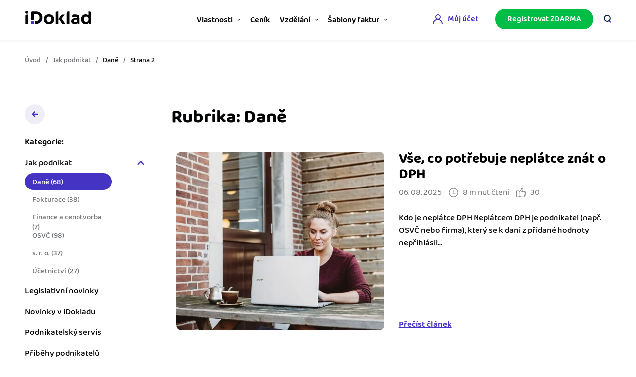

--- FILE ---
content_type: text/html; charset=UTF-8
request_url: https://www.idoklad.cz/kategorie/jak-podnikat/dane/page/2
body_size: 16648
content:
<!DOCTYPE html>
<html lang="cs">
<head>
<meta http-equiv="Content-Type" content="text/html; charset=utf-8"/>
<meta name="viewport" content="width=device-width, initial-scale=1.0, user-scalable=yes, maximum-scale=5">
<meta name="google-site-verification" content="NwT1an4yGWGkJmTwfE729-w1IwP2_gJsksTQz7p0sXU"/>
<title>Daně - Strana 2 z 7 - iDoklad online fakturace</title>
<meta name='robots' content='index, follow, max-image-preview:large, max-snippet:-1, max-video-preview:-1'/>
<link rel="prev" href="https://www.idoklad.cz/kategorie/jak-podnikat/dane"/>
<link rel="next" href="https://www.idoklad.cz/kategorie/jak-podnikat/dane/page/3"/>
<meta property="og:locale" content="cs_CZ"/>
<meta property="og:type" content="article"/>
<meta property="og:title" content="Daně - Strana 2 z 7 - iDoklad online fakturace"/>
<meta property="og:url" content="https://www.idoklad.cz/kategorie/jak-podnikat/dane"/>
<meta property="og:site_name" content="iDoklad online fakturace"/>
<meta property="og:image" content="https://www.idoklad.cz/wp-content/uploads/2022/11/idoklad_fb-shareimage.png"/>
<meta property="og:image:width" content="1200"/>
<meta property="og:image:height" content="628"/>
<meta property="og:image:type" content="image/png"/>
<meta name="twitter:card" content="summary_large_image"/>
<meta name="twitter:site" content="@iDoklad"/>
<script type="application/ld+json" class="yoast-schema-graph">{"@context":"https://schema.org","@graph":[{"@type":"CollectionPage","@id":"https://www.idoklad.cz/kategorie/jak-podnikat/dane","url":"https://www.idoklad.cz/kategorie/jak-podnikat/dane/page/2","name":"Daně - Strana 2 z 7 - iDoklad online fakturace","isPartOf":{"@id":"https://www.idoklad.cz/#website"},"primaryImageOfPage":{"@id":"https://www.idoklad.cz/kategorie/jak-podnikat/dane/page/2#primaryimage"},"image":{"@id":"https://www.idoklad.cz/kategorie/jak-podnikat/dane/page/2#primaryimage"},"thumbnailUrl":"https://www.idoklad.cz/wp-content/uploads/2021/09/pexels-john-diez-7578209.jpg","breadcrumb":{"@id":"https://www.idoklad.cz/kategorie/jak-podnikat/dane/page/2#breadcrumb"},"inLanguage":"cs"},{"@type":"ImageObject","inLanguage":"cs","@id":"https://www.idoklad.cz/kategorie/jak-podnikat/dane/page/2#primaryimage","url":"https://www.idoklad.cz/wp-content/uploads/2021/09/pexels-john-diez-7578209.jpg","contentUrl":"https://www.idoklad.cz/wp-content/uploads/2021/09/pexels-john-diez-7578209.jpg","width":1920,"height":1091},{"@type":"BreadcrumbList","@id":"https://www.idoklad.cz/kategorie/jak-podnikat/dane/page/2#breadcrumb","itemListElement":[{"@type":"ListItem","position":1,"name":"Domů","item":"https://www.idoklad.cz/"},{"@type":"ListItem","position":2,"name":"Jak podnikat","item":"https://www.idoklad.cz/kategorie/jak-podnikat"},{"@type":"ListItem","position":3,"name":"Daně"}]},{"@type":"WebSite","@id":"https://www.idoklad.cz/#website","url":"https://www.idoklad.cz/","name":"iDoklad online fakturace","description":"Vystav v iDokladu až desítky faktur zdarma každý měsíc. Historii faktur máš uloženou v cloudu. Jednoduché řešení zdarma využívá již 300 tis. uživatelů. Co na srdci, to na faktuře.","potentialAction":[{"@type":"SearchAction","target":{"@type":"EntryPoint","urlTemplate":"https://www.idoklad.cz/?s={search_term_string}"},"query-input":{"@type":"PropertyValueSpecification","valueRequired":true,"valueName":"search_term_string"}}],"inLanguage":"cs"}]}</script>
<link rel="alternate" type="application/rss+xml" title="iDoklad online fakturace &raquo; RSS zdroj" href="https://www.idoklad.cz/feed"/>
<link rel="alternate" type="application/rss+xml" title="iDoklad online fakturace &raquo; RSS komentářů" href="https://www.idoklad.cz/comments/feed"/>
<link rel="alternate" type="application/rss+xml" title="iDoklad online fakturace &raquo; RSS pro rubriku Daně" href="https://www.idoklad.cz/kategorie/jak-podnikat/dane/feed"/>
<style id='wp-img-auto-sizes-contain-inline-css'>img:is([sizes=auto i],[sizes^="auto," i]){contain-intrinsic-size:3000px 1500px}</style>
<style id='classic-theme-styles-inline-css'>.wp-block-button__link{color:#fff;background-color:#32373c;border-radius:9999px;box-shadow:none;text-decoration:none;padding:calc(.667em + 2px) calc(1.333em + 2px);font-size:1.125em}.wp-block-file__button{background:#32373c;color:#fff;text-decoration:none}</style>
<link rel="stylesheet" type="text/css" href="//www.idoklad.cz/wp-content/cache/wpfc-minified/8k5m6n9z/46y9i.css" media="all"/>
<script defer src="//www.idoklad.cz/wp-content/cache/wpfc-minified/d75of1xj/46y2d.js" id="jquery-core-js"></script>
<script defer src="//www.idoklad.cz/wp-content/cache/wpfc-minified/2mcm8o4j/46y2d.js" id="jquery-migrate-js"></script>
<link rel="https://api.w.org/" href="https://www.idoklad.cz/wp-json/"/><link rel="alternate" title="JSON" type="application/json" href="https://www.idoklad.cz/wp-json/wp/v2/categories/18"/><link rel="EditURI" type="application/rsd+xml" title="RSD" href="https://www.idoklad.cz/xmlrpc.php?rsd"/>
<meta name="generator" content="WordPress 6.9"/>
<link rel="icon" href="https://www.idoklad.cz/wp-content/uploads/2023/02/cropped-android-chrome-512x512-1-32x32.png" sizes="32x32"/>
<link rel="icon" href="https://www.idoklad.cz/wp-content/uploads/2023/02/cropped-android-chrome-512x512-1-192x192.png" sizes="192x192"/>
<link rel="apple-touch-icon" href="https://www.idoklad.cz/wp-content/uploads/2023/02/cropped-android-chrome-512x512-1-180x180.png"/>
<meta name="msapplication-TileImage" content="https://www.idoklad.cz/wp-content/uploads/2023/02/cropped-android-chrome-512x512-1-270x270.png"/>
<style id="wp-custom-css">ul.checklist.checklist-blue li::before{width:10px;height:10px;background:#4534c3;border-radius:100%;}
ul.checklist.checklist-blue li{line-height:12px;padding-left:22px;}
span.number-list{background:#4534c3;height:26px;min-width:26px !important;display:flex;justify-content:center;color:white;border-radius:100%;font-size:14px;line-height:26px;margin-right:14px;}
ul.checklist-blue li::before{display:none;}
ul.checklist-blue li{display:flex;padding-left:0px;}</style>
<link rel="preconnect" href="https://dev.visualwebsiteoptimizer.com"/>
<script id='vwoCode' data-wpfc-render="false">window._vwo_code||(function(){
var account_id=841936,
version=2.0,
settings_tolerance=2000,
hide_element='body',
hide_element_style='opacity:0 !important;filter:alpha(opacity=0) !important;background:none !important',
f=false,w=window,d=document,v=d.querySelector('#vwoCode'),cK='_vwo_'+account_id+'_settings',cc={};try{var c=JSON.parse(localStorage.getItem('_vwo_'+account_id+'_config'));cc=c&&typeof c==='object'?c:{}}catch(e){}var stT=cc.stT==='session'?w.sessionStorage:w.localStorage;code={use_existing_jquery:function(){return typeof use_existing_jquery!=='undefined'?use_existing_jquery:undefined},library_tolerance:function(){return typeof library_tolerance!=='undefined'?library_tolerance:undefined},settings_tolerance:function(){return cc.sT||settings_tolerance},hide_element_style:function(){return'{'+(cc.hES||hide_element_style)+'}'},hide_element:function(){return typeof cc.hE==='string'?cc.hE:hide_element},getVersion:function(){return version},finish:function(){if(!f){f=true;var e=d.getElementById('_vis_opt_path_hides');if(e)e.parentNode.removeChild(e)}},finished:function(){return f},load:function(e){var t=this.getSettings(),n=d.createElement('script'),i=this;if(t){n.textContent=t;d.getElementsByTagName('head')[0].appendChild(n);if(!w.VWO||VWO.caE){stT.removeItem(cK);i.load(e)}}else{n.fetchPriority='high';n.src=e;n.type='text/javascript';n.onerror=function(){_vwo_code.finish()};d.getElementsByTagName('head')[0].appendChild(n)}},getSettings:function(){try{var e=stT.getItem(cK);if(!e){return}e=JSON.parse(e);if(Date.now()>e.e){stT.removeItem(cK);return}return e.s}catch(e){return}},init:function(){if(d.URL.indexOf('__vwo_disable__')>-1)return;var e=this.settings_tolerance();w._vwo_settings_timer=setTimeout(function(){_vwo_code.finish();stT.removeItem(cK)},e);var t=d.currentScript,n=d.createElement('style'),i=this.hide_element(),r=t&&!t.async&&i?i+this.hide_element_style():'',c=d.getElementsByTagName('head')[0];n.setAttribute('id','_vis_opt_path_hides');v&&n.setAttribute('nonce',v.nonce);n.setAttribute('type','text/css');if(n.styleSheet)n.styleSheet.cssText=r;else n.appendChild(d.createTextNode(r));c.appendChild(n);this.load('https://dev.visualwebsiteoptimizer.com/j.php?a='+account_id+'&u='+encodeURIComponent(d.URL)+'&vn='+version)}};w._vwo_code=code;code.init();})();</script>
<noscript>
<iframe onload="Wpfcll.r(this,true);" data-wpfc-original-src="//www.googletagmanager.com/ns.html?id=GTM-KF2XPS" height="0" width="0" style="display:none;visibility:hidden"></iframe>
</noscript>
<script>var dataLayer=dataLayer||[];
var userRegistered=false;
dataLayer.push({"getSetReff":"v1.0", "setDomain":".idoklad.cz","userRegistered": userRegistered });</script>
<script src="https://idokladcdn.azureedge.net/content/js/getSetReff.min.js"></script>
<script>getSetReff();</script>
<script>(function (w, d, s, l, i){
w[l]=w[l]||[];
w[l].push({'gtm.start':
new Date().getTime(), event: 'gtm.js'});
var f=d.getElementsByTagName(s)[0],
j=d.createElement(s), dl=l!='dataLayer' ? '&l=' + l:'';
j.async=true;
j.src =
'//www.googletagmanager.com/gtm.js?id=' + i + dl;
f.parentNode.insertBefore(j, f);
})(window, document, 'script', 'dataLayer', 'GTM-KF2XPS');</script>
<style id='global-styles-inline-css'>:root{--wp--preset--aspect-ratio--square:1;--wp--preset--aspect-ratio--4-3:4/3;--wp--preset--aspect-ratio--3-4:3/4;--wp--preset--aspect-ratio--3-2:3/2;--wp--preset--aspect-ratio--2-3:2/3;--wp--preset--aspect-ratio--16-9:16/9;--wp--preset--aspect-ratio--9-16:9/16;--wp--preset--color--black:#000000;--wp--preset--color--cyan-bluish-gray:#abb8c3;--wp--preset--color--white:#ffffff;--wp--preset--color--pale-pink:#f78da7;--wp--preset--color--vivid-red:#cf2e2e;--wp--preset--color--luminous-vivid-orange:#ff6900;--wp--preset--color--luminous-vivid-amber:#fcb900;--wp--preset--color--light-green-cyan:#7bdcb5;--wp--preset--color--vivid-green-cyan:#00d084;--wp--preset--color--pale-cyan-blue:#8ed1fc;--wp--preset--color--vivid-cyan-blue:#0693e3;--wp--preset--color--vivid-purple:#9b51e0;--wp--preset--gradient--vivid-cyan-blue-to-vivid-purple:linear-gradient(135deg,rgb(6,147,227) 0%,rgb(155,81,224) 100%);--wp--preset--gradient--light-green-cyan-to-vivid-green-cyan:linear-gradient(135deg,rgb(122,220,180) 0%,rgb(0,208,130) 100%);--wp--preset--gradient--luminous-vivid-amber-to-luminous-vivid-orange:linear-gradient(135deg,rgb(252,185,0) 0%,rgb(255,105,0) 100%);--wp--preset--gradient--luminous-vivid-orange-to-vivid-red:linear-gradient(135deg,rgb(255,105,0) 0%,rgb(207,46,46) 100%);--wp--preset--gradient--very-light-gray-to-cyan-bluish-gray:linear-gradient(135deg,rgb(238,238,238) 0%,rgb(169,184,195) 100%);--wp--preset--gradient--cool-to-warm-spectrum:linear-gradient(135deg,rgb(74,234,220) 0%,rgb(151,120,209) 20%,rgb(207,42,186) 40%,rgb(238,44,130) 60%,rgb(251,105,98) 80%,rgb(254,248,76) 100%);--wp--preset--gradient--blush-light-purple:linear-gradient(135deg,rgb(255,206,236) 0%,rgb(152,150,240) 100%);--wp--preset--gradient--blush-bordeaux:linear-gradient(135deg,rgb(254,205,165) 0%,rgb(254,45,45) 50%,rgb(107,0,62) 100%);--wp--preset--gradient--luminous-dusk:linear-gradient(135deg,rgb(255,203,112) 0%,rgb(199,81,192) 50%,rgb(65,88,208) 100%);--wp--preset--gradient--pale-ocean:linear-gradient(135deg,rgb(255,245,203) 0%,rgb(182,227,212) 50%,rgb(51,167,181) 100%);--wp--preset--gradient--electric-grass:linear-gradient(135deg,rgb(202,248,128) 0%,rgb(113,206,126) 100%);--wp--preset--gradient--midnight:linear-gradient(135deg,rgb(2,3,129) 0%,rgb(40,116,252) 100%);--wp--preset--font-size--small:13px;--wp--preset--font-size--medium:20px;--wp--preset--font-size--large:36px;--wp--preset--font-size--x-large:42px;--wp--preset--spacing--20:0.44rem;--wp--preset--spacing--30:0.67rem;--wp--preset--spacing--40:1rem;--wp--preset--spacing--50:1.5rem;--wp--preset--spacing--60:2.25rem;--wp--preset--spacing--70:3.38rem;--wp--preset--spacing--80:5.06rem;--wp--preset--shadow--natural:6px 6px 9px rgba(0, 0, 0, 0.2);--wp--preset--shadow--deep:12px 12px 50px rgba(0, 0, 0, 0.4);--wp--preset--shadow--sharp:6px 6px 0px rgba(0, 0, 0, 0.2);--wp--preset--shadow--outlined:6px 6px 0px -3px rgb(255, 255, 255), 6px 6px rgb(0, 0, 0);--wp--preset--shadow--crisp:6px 6px 0px rgb(0, 0, 0);}:where(.is-layout-flex){gap:0.5em;}:where(.is-layout-grid){gap:0.5em;}body .is-layout-flex{display:flex;}.is-layout-flex{flex-wrap:wrap;align-items:center;}.is-layout-flex > :is(*, div){margin:0;}body .is-layout-grid{display:grid;}.is-layout-grid > :is(*, div){margin:0;}:where(.wp-block-columns.is-layout-flex){gap:2em;}:where(.wp-block-columns.is-layout-grid){gap:2em;}:where(.wp-block-post-template.is-layout-flex){gap:1.25em;}:where(.wp-block-post-template.is-layout-grid){gap:1.25em;}.has-black-color{color:var(--wp--preset--color--black) !important;}.has-cyan-bluish-gray-color{color:var(--wp--preset--color--cyan-bluish-gray) !important;}.has-white-color{color:var(--wp--preset--color--white) !important;}.has-pale-pink-color{color:var(--wp--preset--color--pale-pink) !important;}.has-vivid-red-color{color:var(--wp--preset--color--vivid-red) !important;}.has-luminous-vivid-orange-color{color:var(--wp--preset--color--luminous-vivid-orange) !important;}.has-luminous-vivid-amber-color{color:var(--wp--preset--color--luminous-vivid-amber) !important;}.has-light-green-cyan-color{color:var(--wp--preset--color--light-green-cyan) !important;}.has-vivid-green-cyan-color{color:var(--wp--preset--color--vivid-green-cyan) !important;}.has-pale-cyan-blue-color{color:var(--wp--preset--color--pale-cyan-blue) !important;}.has-vivid-cyan-blue-color{color:var(--wp--preset--color--vivid-cyan-blue) !important;}.has-vivid-purple-color{color:var(--wp--preset--color--vivid-purple) !important;}.has-black-background-color{background-color:var(--wp--preset--color--black) !important;}.has-cyan-bluish-gray-background-color{background-color:var(--wp--preset--color--cyan-bluish-gray) !important;}.has-white-background-color{background-color:var(--wp--preset--color--white) !important;}.has-pale-pink-background-color{background-color:var(--wp--preset--color--pale-pink) !important;}.has-vivid-red-background-color{background-color:var(--wp--preset--color--vivid-red) !important;}.has-luminous-vivid-orange-background-color{background-color:var(--wp--preset--color--luminous-vivid-orange) !important;}.has-luminous-vivid-amber-background-color{background-color:var(--wp--preset--color--luminous-vivid-amber) !important;}.has-light-green-cyan-background-color{background-color:var(--wp--preset--color--light-green-cyan) !important;}.has-vivid-green-cyan-background-color{background-color:var(--wp--preset--color--vivid-green-cyan) !important;}.has-pale-cyan-blue-background-color{background-color:var(--wp--preset--color--pale-cyan-blue) !important;}.has-vivid-cyan-blue-background-color{background-color:var(--wp--preset--color--vivid-cyan-blue) !important;}.has-vivid-purple-background-color{background-color:var(--wp--preset--color--vivid-purple) !important;}.has-black-border-color{border-color:var(--wp--preset--color--black) !important;}.has-cyan-bluish-gray-border-color{border-color:var(--wp--preset--color--cyan-bluish-gray) !important;}.has-white-border-color{border-color:var(--wp--preset--color--white) !important;}.has-pale-pink-border-color{border-color:var(--wp--preset--color--pale-pink) !important;}.has-vivid-red-border-color{border-color:var(--wp--preset--color--vivid-red) !important;}.has-luminous-vivid-orange-border-color{border-color:var(--wp--preset--color--luminous-vivid-orange) !important;}.has-luminous-vivid-amber-border-color{border-color:var(--wp--preset--color--luminous-vivid-amber) !important;}.has-light-green-cyan-border-color{border-color:var(--wp--preset--color--light-green-cyan) !important;}.has-vivid-green-cyan-border-color{border-color:var(--wp--preset--color--vivid-green-cyan) !important;}.has-pale-cyan-blue-border-color{border-color:var(--wp--preset--color--pale-cyan-blue) !important;}.has-vivid-cyan-blue-border-color{border-color:var(--wp--preset--color--vivid-cyan-blue) !important;}.has-vivid-purple-border-color{border-color:var(--wp--preset--color--vivid-purple) !important;}.has-vivid-cyan-blue-to-vivid-purple-gradient-background{background:var(--wp--preset--gradient--vivid-cyan-blue-to-vivid-purple) !important;}.has-light-green-cyan-to-vivid-green-cyan-gradient-background{background:var(--wp--preset--gradient--light-green-cyan-to-vivid-green-cyan) !important;}.has-luminous-vivid-amber-to-luminous-vivid-orange-gradient-background{background:var(--wp--preset--gradient--luminous-vivid-amber-to-luminous-vivid-orange) !important;}.has-luminous-vivid-orange-to-vivid-red-gradient-background{background:var(--wp--preset--gradient--luminous-vivid-orange-to-vivid-red) !important;}.has-very-light-gray-to-cyan-bluish-gray-gradient-background{background:var(--wp--preset--gradient--very-light-gray-to-cyan-bluish-gray) !important;}.has-cool-to-warm-spectrum-gradient-background{background:var(--wp--preset--gradient--cool-to-warm-spectrum) !important;}.has-blush-light-purple-gradient-background{background:var(--wp--preset--gradient--blush-light-purple) !important;}.has-blush-bordeaux-gradient-background{background:var(--wp--preset--gradient--blush-bordeaux) !important;}.has-luminous-dusk-gradient-background{background:var(--wp--preset--gradient--luminous-dusk) !important;}.has-pale-ocean-gradient-background{background:var(--wp--preset--gradient--pale-ocean) !important;}.has-electric-grass-gradient-background{background:var(--wp--preset--gradient--electric-grass) !important;}.has-midnight-gradient-background{background:var(--wp--preset--gradient--midnight) !important;}.has-small-font-size{font-size:var(--wp--preset--font-size--small) !important;}.has-medium-font-size{font-size:var(--wp--preset--font-size--medium) !important;}.has-large-font-size{font-size:var(--wp--preset--font-size--large) !important;}.has-x-large-font-size{font-size:var(--wp--preset--font-size--x-large) !important;}</style>
<link rel="stylesheet" type="text/css" href="//www.idoklad.cz/wp-content/cache/wpfc-minified/ded1rzmt/46y2s.css" media="all"/>
<script data-wpfc-render="false">var Wpfcll={s:[],osl:0,scroll:false,i:function(){Wpfcll.ss();window.addEventListener('load',function(){let observer=new MutationObserver(mutationRecords=>{Wpfcll.osl=Wpfcll.s.length;Wpfcll.ss();if(Wpfcll.s.length > Wpfcll.osl){Wpfcll.ls(false);}});observer.observe(document.getElementsByTagName("html")[0],{childList:true,attributes:true,subtree:true,attributeFilter:["src"],attributeOldValue:false,characterDataOldValue:false});Wpfcll.ls(true);});window.addEventListener('scroll',function(){Wpfcll.scroll=true;Wpfcll.ls(false);});window.addEventListener('resize',function(){Wpfcll.scroll=true;Wpfcll.ls(false);});window.addEventListener('click',function(){Wpfcll.scroll=true;Wpfcll.ls(false);});},c:function(e,pageload){var w=document.documentElement.clientHeight || body.clientHeight;var n=0;if(pageload){n=0;}else{n=(w > 800) ? 800:200;n=Wpfcll.scroll ? 800:n;}var er=e.getBoundingClientRect();var t=0;var p=e.parentNode ? e.parentNode:false;if(typeof p.getBoundingClientRect=="undefined"){var pr=false;}else{var pr=p.getBoundingClientRect();}if(er.x==0 && er.y==0){for(var i=0;i < 10;i++){if(p){if(pr.x==0 && pr.y==0){if(p.parentNode){p=p.parentNode;}if(typeof p.getBoundingClientRect=="undefined"){pr=false;}else{pr=p.getBoundingClientRect();}}else{t=pr.top;break;}}};}else{t=er.top;}if(w - t+n > 0){return true;}return false;},r:function(e,pageload){var s=this;var oc,ot;try{oc=e.getAttribute("data-wpfc-original-src");ot=e.getAttribute("data-wpfc-original-srcset");originalsizes=e.getAttribute("data-wpfc-original-sizes");if(s.c(e,pageload)){if(oc || ot){if(e.tagName=="DIV" || e.tagName=="A" || e.tagName=="SPAN"){e.style.backgroundImage="url("+oc+")";e.removeAttribute("data-wpfc-original-src");e.removeAttribute("data-wpfc-original-srcset");e.removeAttribute("onload");}else{if(oc){e.setAttribute('src',oc);}if(ot){e.setAttribute('srcset',ot);}if(originalsizes){e.setAttribute('sizes',originalsizes);}if(e.getAttribute("alt") && e.getAttribute("alt")=="blank"){e.removeAttribute("alt");}e.removeAttribute("data-wpfc-original-src");e.removeAttribute("data-wpfc-original-srcset");e.removeAttribute("data-wpfc-original-sizes");e.removeAttribute("onload");if(e.tagName=="IFRAME"){var y="https://www.youtube.com/embed/";if(navigator.userAgent.match(/\sEdge?\/\d/i)){e.setAttribute('src',e.getAttribute("src").replace(/.+\/templates\/youtube\.html\#/,y));}e.onload=function(){if(typeof window.jQuery !="undefined"){if(jQuery.fn.fitVids){jQuery(e).parent().fitVids({customSelector:"iframe[src]"});}}var s=e.getAttribute("src").match(/templates\/youtube\.html\#(.+)/);if(s){try{var i=e.contentDocument || e.contentWindow;if(i.location.href=="about:blank"){e.setAttribute('src',y+s[1]);}}catch(err){e.setAttribute('src',y+s[1]);}}}}}}else{if(e.tagName=="NOSCRIPT"){if(jQuery(e).attr("data-type")=="wpfc"){e.removeAttribute("data-type");jQuery(e).after(jQuery(e).text());}}}}}catch(error){console.log(error);console.log("==>",e);}},ss:function(){var i=Array.prototype.slice.call(document.getElementsByTagName("img"));var f=Array.prototype.slice.call(document.getElementsByTagName("iframe"));var d=Array.prototype.slice.call(document.getElementsByTagName("div"));var a=Array.prototype.slice.call(document.getElementsByTagName("a"));var s=Array.prototype.slice.call(document.getElementsByTagName("span"));var n=Array.prototype.slice.call(document.getElementsByTagName("noscript"));this.s=i.concat(f).concat(d).concat(a).concat(s).concat(n);},ls:function(pageload){var s=this;[].forEach.call(s.s,function(e,index){s.r(e,pageload);});}};document.addEventListener('DOMContentLoaded',function(){wpfci();});function wpfci(){Wpfcll.i();}</script>
</head>
<body>
<header class="site-header" role="presentation"><div class="container site-header__container"><div class="site-header__logo"><a class="site-header__logo-logotyp" href="https://www.idoklad.cz" class="logo" title="iDoklad online fakturace">iDoklad online fakturace</a></div><nav class="site-header__menu site-header__menu--alignright" role="navigation"><ul class="site-nav__container"><li class="site-nav__item site-nav__item--parent"><a href="/vlastnosti" class="site-nav__link"><img src="https://www.idoklad.cz/wp-content/themes/solitea-idoklad/assets/css/images/header/icon_vlastnosti.svg?ver=20240814140259" alt="Vlastnosti" title="Vlastnosti"/>Vlastnosti</a><div class="site-nav__submenu" data-parent="vlastnosti-v2"><div class="site-nav__submenu-inner"><div class="site-nav__submenu-links site-nav__submenu-links--v2"><a href="/vlastnosti/vystavovani-faktur" class="site-nav__submenu-linkitem"><img src="https://www.idoklad.cz/wp-content/themes/solitea-idoklad/assets/css/images/header/icon_fakturace.svg?ver=20240814140259" alt="Online fakturace" title="Online fakturace"/><span class="site-nav__submenu-linktext"><strong>Online fakturace</strong><p>Vytvářejte doklady snadno i bez zaškolení.</p></span></a><a href="/vlastnosti/sprava-kontaktu-a-obchodnich-pripadu" class="site-nav__submenu-linkitem"><img src="https://www.idoklad.cz/wp-content/themes/solitea-idoklad/assets/css/images/header/icon_adresar.svg?ver=20240814140259" alt="Správa kontaktů" title="Správa kontaktů"/><span class="site-nav__submenu-linktext"><strong>Správa kontaktů</strong><p>Získejte kontrolu nad stavem zakázek a obchodními kontakty.</p></span></a><a href="/vlastnosti/prehledy" class="site-nav__submenu-linkitem"><img onload="Wpfcll.r(this,true);" src="https://www.idoklad.cz/wp-content/plugins/wp-fastest-cache-premium/pro/images/blank.gif" data-wpfc-original-src="https://www.idoklad.cz/wp-content/themes/solitea-idoklad/assets/css/images/header/icon_cashflow.svg?ver=20240814140259" alt="Hlídání cashflow" title="Hlídání cashflow"/><span class="site-nav__submenu-linktext"><strong>Hlídání cashflow</strong><p>Vyměňte počítání za srozumitelný přehled o výdajích a příjmech.</p></span></a><a href="/vlastnosti/doklady-pro-ucetni" class="site-nav__submenu-linkitem"><img onload="Wpfcll.r(this,true);" src="https://www.idoklad.cz/wp-content/plugins/wp-fastest-cache-premium/pro/images/blank.gif" data-wpfc-original-src="https://www.idoklad.cz/wp-content/themes/solitea-idoklad/assets/css/images/header/icon_spoluprace.svg?ver=20240814140259" alt="Spolupráce s účetní" title="Spolupráce s účetní"/><span class="site-nav__submenu-linktext"><strong>Spolupráce s účetní</strong><p>Dejte účetní to, co potřebuje – nonstop přístup k vašim dokladům.</p></span></a><a href="/vlastnosti/doklady-pro-financni-urad" class="site-nav__submenu-linkitem"><img onload="Wpfcll.r(this,true);" src="https://www.idoklad.cz/wp-content/plugins/wp-fastest-cache-premium/pro/images/blank.gif" data-wpfc-original-src="https://www.idoklad.cz/wp-content/themes/solitea-idoklad/assets/css/images/header/icon_urady.svg?ver=20240814140259" alt="Výkazy pro úřady" title="Výkazy pro úřady"/><span class="site-nav__submenu-linktext"><strong>Výkazy pro úřady</strong><p>Užívejte, že máte podklady pro finanční úřad v naprostém pořádku.</p></span></a><a href="/vlastnosti/propojeni-s-dalsimi-sluzbami" class="site-nav__submenu-linkitem"><img onload="Wpfcll.r(this,true);" src="https://www.idoklad.cz/wp-content/plugins/wp-fastest-cache-premium/pro/images/blank.gif" data-wpfc-original-src="https://www.idoklad.cz/wp-content/themes/solitea-idoklad/assets/css/images/header/icon_napojeni.svg?ver=20240814140259" alt="Propojení na další systémy" title="Propojení na další systémy"/><span class="site-nav__submenu-linktext"><strong>Propojení na další systémy</strong><p>Nechte iDoklad pracovat za vás. Díky propojení s e-shopem, bankou, CRM...</p></span></a></div><div class="site-nav__submenu-linksright"><a href="/najdi-ucetni" class="site-nav__submenu-linkitem site-nav__submenu-linkitem--v2" data-item="2"><img onload="Wpfcll.r(this,true);" src="https://www.idoklad.cz/wp-content/plugins/wp-fastest-cache-premium/pro/images/blank.gif" data-wpfc-original-src="https://www.idoklad.cz/wp-content/themes/solitea-idoklad/assets/css/images/header/icon_spoluprace.svg?ver=20240814140259" alt="Spřátelené účetní" title="Spřátelené účetní"/><span class="site-nav__submenu-linktext"><strong>Spřátelené účetní</strong><p>Vyberte si z katalogu a získejte mnoho výhod.</p></span></a><a href="https://rozsireni.idoklad.cz/" target="_blank" class="site-nav__submenu-linkitem site-nav__submenu-linkitem--v2"><img onload="Wpfcll.r(this,true);" src="https://www.idoklad.cz/wp-content/plugins/wp-fastest-cache-premium/pro/images/blank.gif" data-wpfc-original-src="https://www.idoklad.cz/wp-content/themes/solitea-idoklad/assets/css/images/header/icon_katalog.svg?ver=20240814140256" alt="Katalog doplňků" title="Katalog doplňků"/><span class="site-nav__submenu-linktext"><strong>Katalog doplňků</strong><p>Propojte svůj iDoklad s dalšími službami.</p></span></a><a href="/zrychlito" class="site-nav__submenu-linkitem site-nav__submenu-linkitem--v2"><img onload="Wpfcll.r(this,true);" src="https://www.idoklad.cz/wp-content/plugins/wp-fastest-cache-premium/pro/images/blank.gif" data-wpfc-original-src="https://www.idoklad.cz/wp-content/themes/solitea-idoklad/assets/css/images/header/icon_zrychlito.svg?ver=20240814140259" alt="Zrychli.to" title="Zrychli.to"/><span class="site-nav__submenu-linktext"><strong><svg xmlns="http://www.w3.org/2000/svg" xmlns:xlink="http://www.w3.org/1999/xlink" width="80.436" height="16.342" viewBox="0 0 80.436 16.342"><defs><clipPath id="clip-path"><rect id="Rectangle_9145" data-name="Rectangle 9145" width="80.436" height="16.342" fill="#040506"/></clipPath></defs><g id="Group_17580" data-name="Group 17580" transform="translate(0 0)"><g id="Group_17579" data-name="Group 17579" transform="translate(0 0)" clip-path="url(#clip-path)"><g id="Group_17648" data-name="Group 17648" transform="translate(0 0)"><path id="Path_32654" data-name="Path 32654" d="M11.7,1.224H4.93a1.409,1.409,0,0,0-.923.327,1.48,1.48,0,0,0-.142.174H2.755a.409.409,0,1,0,0,.819h.679l0,0H6.177l-2.817.587c0,.047-.02.106-.017.15a2.475,2.475,0,0,0,.092.536H7.912L2.392,8.8a6.8,6.8,0,0,0-.8.872c-.024.03-.036.061-.059.091H.41a.41.41,0,0,0,0,.82h.708l0,0H3.831l-2.81.586a1.772,1.772,0,0,0,.023.425,1.325,1.325,0,0,0,.324.69H8.54a1.387,1.387,0,0,0,.911-.318,1.894,1.894,0,0,0,.569-1.008,2.273,2.273,0,0,0,0-1.271H5.337L10.823,4.71a6,6,0,0,0,.761-.844,2.665,2.665,0,0,0,.449-.9A1.718,1.718,0,0,0,11.7,1.224" transform="translate(0 0.628)" fill="#040506"/><path id="Path_32655" data-name="Path 32655" d="M14.163,2.532a8.4,8.4,0,0,0-1.814.2,6.7,6.7,0,0,0-1.645.581,3.939,3.939,0,0,0-.918.681,2.029,2.029,0,0,0-.527.917L8.972,5.977H7.429a.41.41,0,1,0,0,.82H8.753l0,0h2.1l-2.223.465-.05.188L7.813,10.3c-.15.557-.115.938.1,1.144a1.8,1.8,0,0,0,1.217.309,5.92,5.92,0,0,0,.823-.054c.256-.036.457-.073.6-.109l1.279-4.775.384-1.434a3.97,3.97,0,0,1,.977-.327,5.018,5.018,0,0,1,.993-.109c.2,0,.39.006.557.018a3.228,3.228,0,0,1,.422.054,3.086,3.086,0,0,0,.347-.481,2.461,2.461,0,0,0,.254-.608q.374-1.4-1.605-1.4" transform="translate(3.602 1.299)" fill="#040506"/><path id="Path_32656" data-name="Path 32656" d="M23.279,2.852a1.8,1.8,0,0,0-1.035-.272,2.835,2.835,0,0,0-.714.091A4.261,4.261,0,0,0,20.9,2.9H18.933a.41.41,0,1,0,0,.82h1.521l0,0h1.9l-2.109.44c-.127.265-.235.517-.371.788Q19.35,5.994,18.8,6.992T17.738,8.826h-.073q-.014-1.235-.044-2.479t-.053-2.515a1.189,1.189,0,0,0-.353-.99,1.6,1.6,0,0,0-.982-.263,2.643,2.643,0,0,0-.987.191,3.207,3.207,0,0,0-.8.445q-.034,1.616,0,2.751c.009.313.023.6.039.875H13.279a.41.41,0,0,0,0,.82h1.27v0H16.7l-2.106.44c.056.455.113.872.176,1.23A3.075,3.075,0,0,0,15.2,10.6a1.189,1.189,0,0,0,.549.427q-.4.418-.881.844c-.058.051-.117.1-.174.145H12.162a.41.41,0,1,0,0,.82h1.527l0,0h1.9l-2.643.552a1.462,1.462,0,0,0,.265,1.176,1.327,1.327,0,0,0,1.094.454,3.383,3.383,0,0,0,1.991-.853,18.487,18.487,0,0,0,2.589-2.615c.354-.424.725-.9,1.108-1.425s.761-1.077,1.133-1.652.719-1.147,1.04-1.716.6-1.108.834-1.616A8.788,8.788,0,0,0,23.5,3.8c.12-.448.045-.763-.219-.944" transform="translate(6.03 1.324)" fill="#040506"/><path id="Path_32657" data-name="Path 32657" d="M27.97,2.992a3.015,3.015,0,0,0-1.881-.472,6.6,6.6,0,0,0-2.553.517l0,0H21.055a.41.41,0,1,0,0,.82H22.17l-.006,0h2.312l-3.02.631c-.036.038-.082.065-.118.1a6.238,6.238,0,0,0-1.378,2.642,5.223,5.223,0,0,0-.192,2.012h-.72a.41.41,0,1,0,0,.82h.987l0,0h2.433l-2.188.457a2.639,2.639,0,0,0,.908.829,5.187,5.187,0,0,0,2.482.527,4.665,4.665,0,0,0,2.161-.436,1.874,1.874,0,0,0,1.029-1.162,1.261,1.261,0,0,0,.017-.708,1.3,1.3,0,0,0-.372-.545,6.352,6.352,0,0,1-.793.281,3.559,3.559,0,0,1-1.008.136,1.825,1.825,0,0,1-1.433-.545,1.734,1.734,0,0,1-.188-1.671,2.957,2.957,0,0,1,2.846-2.288,2.813,2.813,0,0,1,.908.136,4.544,4.544,0,0,1,.669.281,3.353,3.353,0,0,0,.519-.517,1.718,1.718,0,0,0,.337-.645,1.082,1.082,0,0,0-.392-1.217" transform="translate(9.563 1.293)" fill="#040506"/><path id="Path_32658" data-name="Path 32658" d="M35.05,4.4a3.186,3.186,0,0,0-2.547-.9,4.937,4.937,0,0,0-1.316.172c-.221.061-.389.136-.583.206L31.1,2.053c.151-.569.123-.953-.091-1.153A1.839,1.839,0,0,0,29.779.6a6.337,6.337,0,0,0-1.424.163l-.179.663H26.94a.41.41,0,0,0,0,.82h1.017v0h2.4l-2.548.531L26.539,7.538H24.7a.41.41,0,0,0,0,.82H26.32l0,0h1.805l-1.911.4-.681,2.535c-.148.557-.115.938.1,1.144a1.793,1.793,0,0,0,1.217.309,5.9,5.9,0,0,0,.822-.054,6.068,6.068,0,0,0,.6-.109l.846-3.159.067-.248.366-1.368.412-1.536c.1-.05.186-.106.3-.153a2.583,2.583,0,0,1,1.017-.2,1.116,1.116,0,0,1,.837.3c.194.2.225.548.092,1.044L31.773,8.88l-.648,2.415q-.222.835.1,1.144a1.8,1.8,0,0,0,1.217.309,5.882,5.882,0,0,0,.822-.054c.257-.036.457-.073.6-.109l1.279-4.775.2-.726A2.846,2.846,0,0,0,35.05,4.4" transform="translate(12.465 0.308)" fill="#040506"/><path id="Path_32659" data-name="Path 32659" d="M37.671.9A1.836,1.836,0,0,0,36.444.6a5.883,5.883,0,0,0-.822.054,5.985,5.985,0,0,0-.6.109l-.757,2.824h-1.4a.41.41,0,0,0,0,.82h1.176l0,0h2.247l-2.38.5L33.086,7.98,32.2,11.295c-.148.557-.115.938.1,1.144a1.788,1.788,0,0,0,1.215.309,5.92,5.92,0,0,0,.823-.054,6.023,6.023,0,0,0,.6-.109l.847-3.159.067-.248.366-1.368,1.542-5.756Q37.991,1.2,37.671.9" transform="translate(16.475 0.308)" fill="#040506"/><path id="Path_32660" data-name="Path 32660" d="M39.092,2.676a6.336,6.336,0,0,0-1.424.163L36.88,5.782H35.73a.41.41,0,0,0,0,.82h.931l0,0h2.492l-2.64.551-.092.347-.731,2.727q-.222.835.1,1.144a1.791,1.791,0,0,0,1.215.309,6.337,6.337,0,0,0,1.424-.163l.847-3.159.153-.57.28-1.046.7-2.615c.151-.569.123-.953-.091-1.153a1.839,1.839,0,0,0-1.227-.3" transform="translate(18.124 1.373)" fill="#040506"/><path id="Path_32661" data-name="Path 32661" d="M40.47.472A1.26,1.26,0,0,0,39.379,0a2.109,2.109,0,0,0-1.342.472,2.173,2.173,0,0,0-.784,1.162,1.308,1.308,0,0,0,.163,1.153,1.242,1.242,0,0,0,1.088.481,2.1,2.1,0,0,0,1.345-.481,2.179,2.179,0,0,0,.781-1.153A1.3,1.3,0,0,0,40.47.472" transform="translate(19.084 0)" fill="#040506"/></g><path id="Path_32662" data-name="Path 32662" d="M41.744,6.8a1.022,1.022,0,0,0-.92-.417,1.734,1.734,0,0,0-1.145.417,2,2,0,0,0-.444.531H38.4a.305.305,0,0,0,0,.61h.6v0h1.946l-1.984.414a1.039,1.039,0,0,0,.165.477,1.022,1.022,0,0,0,.922.417A1.735,1.735,0,0,0,41.2,8.838a1.958,1.958,0,0,0,.66-1.018A1.2,1.2,0,0,0,41.744,6.8" transform="translate(19.549 3.963)" fill="#040506"/><path id="Path_32663" data-name="Path 32663" d="M47.683,3.187H45.764l.212-.791c.12-.449.1-.757-.076-.923a1.411,1.411,0,0,0-.973-.249,4.025,4.025,0,0,0-.651.051q-.315.051-.487.1l-.45,1.678H42.174a.331.331,0,0,0,0,.662h.989v0h1.771L43.058,4.1,42.38,6.629l-.333,1.245a1.982,1.982,0,0,0,.186,1.9,2.4,2.4,0,0,0,1.829.586,2.756,2.756,0,0,0,1.567-.359,1.582,1.582,0,0,0,.659-.9,1.075,1.075,0,0,0,.034-.483,1.01,1.01,0,0,0-.133-.352,2.992,2.992,0,0,1-.436.1,3.115,3.115,0,0,1-.464.037.974.974,0,0,1-.636-.168.488.488,0,0,1-.1-.535l.381-1.421.317-1.186h1.333a1.042,1.042,0,0,0,.669-.227,1.356,1.356,0,0,0,.425-.74,1.709,1.709,0,0,0,.065-.542,1.523,1.523,0,0,0-.062-.4" transform="translate(20.376 2.825)" fill="#040506"/><path id="Path_32664" data-name="Path 32664" d="M54.7,4.307a2.308,2.308,0,0,0-.988-1.318A3.444,3.444,0,0,0,51.82,2.52a4.968,4.968,0,0,0-2.13.461,4.884,4.884,0,0,0-1.7,1.311,5.026,5.026,0,0,0-.837,1.522h-1.16a.331.331,0,0,0,0,.662h.937v0h1.822l-1.908.4A3.3,3.3,0,0,0,46.9,8.335a2.191,2.191,0,0,0,.99,1.3,3.594,3.594,0,0,0,1.9.454,5,5,0,0,0,2.152-.461,4.84,4.84,0,0,0,1.683-1.311A5.234,5.234,0,0,0,54.645,6.3,3.63,3.63,0,0,0,54.7,4.307M52.1,6.3a3.058,3.058,0,0,1-.7,1.37,1.461,1.461,0,0,1-1.079.476.817.817,0,0,1-.826-.469A2.13,2.13,0,0,1,49.518,6.3a2.982,2.982,0,0,1,.708-1.355A1.469,1.469,0,0,1,51.3,4.468a.808.808,0,0,1,.815.483A2.079,2.079,0,0,1,52.1,6.3" transform="translate(21.219 3.111)" fill="#040506"/></g></g></svg></strong><p>Ukážeme vám, jak zrychlit vaše podnikání pomocí iDokladu.</p></span></a><div class="site-nav__submenu-ilucontainerv2"><span class="site-nav__submenu-ilutext">Stáhněte si <br /><a href="/aplikace-idoklad">mobilní aplikaci</a></span><a href="https://itunes.apple.com/us/app/idoklad-cz/id1407259199?l=cs&ls=1&mt=8d" target="_blank" rel="noopener,noreferrer" class="site-nav__submenu-ilubutton"><img onload="Wpfcll.r(this,true);" src="https://www.idoklad.cz/wp-content/plugins/wp-fastest-cache-premium/pro/images/blank.gif" data-wpfc-original-src="https://www.idoklad.cz/wp-content/themes/solitea-idoklad/assets/css/images/button_appstore.svg?ver=20240610093841" alt="Appstore"/></a><a href="https://play.google.com/store/apps/details?id=cz.csw.iDoklad" target="_blank" rel="noopener,noreferrer" class="site-nav__submenu-ilubutton"><img onload="Wpfcll.r(this,true);" src="https://www.idoklad.cz/wp-content/plugins/wp-fastest-cache-premium/pro/images/blank.gif" data-wpfc-original-src="https://www.idoklad.cz/wp-content/themes/solitea-idoklad/assets/css/images/button_googleplay.svg?ver=20240610093842" alt="Google Play"/></a></div></div></div></div></li><li class="site-nav__item"><a href="/cenik" class="site-nav__link"><img onload="Wpfcll.r(this,true);" src="https://www.idoklad.cz/wp-content/plugins/wp-fastest-cache-premium/pro/images/blank.gif" data-wpfc-original-src="https://www.idoklad.cz/wp-content/themes/solitea-idoklad/assets/css/images/header/icon_cashflow.svg?ver=20240814140259" alt="Ceník" title="Ceník"/>Ceník</a></li><li class="site-nav__item site-nav__item--parent"><a href="#" class="site-nav__link"><img onload="Wpfcll.r(this,true);" src="https://www.idoklad.cz/wp-content/plugins/wp-fastest-cache-premium/pro/images/blank.gif" data-wpfc-original-src="https://www.idoklad.cz/wp-content/themes/solitea-idoklad/assets/css/images/header/icon_group.svg?ver=20240814140259" alt="Vzdělání" title="Vzdělání"/>Vzdělání</a><div class="site-nav__submenu" data-parent="vzdelani"><div class="site-nav__submenu-inner"><div class="site-nav__submenu-links site-nav__submenu-links--v2"><a href="/podpora" class="site-nav__submenu-linkitem site-nav__submenu-linkitem--onlytitle"><img onload="Wpfcll.r(this,true);" src="https://www.idoklad.cz/wp-content/plugins/wp-fastest-cache-premium/pro/images/blank.gif" data-wpfc-original-src="https://www.idoklad.cz/wp-content/themes/solitea-idoklad/assets/css/images/header/icon_help.svg?ver=20240814153319" alt="Nápověda" title="Nápověda"/><span class="site-nav__submenu-linktext"><strong>Nápověda</strong></span></a><a href="/jak-zacit-s-idokladem" class="site-nav__submenu-linkitem site-nav__submenu-linkitem--onlytitle"><img onload="Wpfcll.r(this,true);" src="https://www.idoklad.cz/wp-content/plugins/wp-fastest-cache-premium/pro/images/blank.gif" data-wpfc-original-src="https://www.idoklad.cz/wp-content/themes/solitea-idoklad/assets/css/images/header/icon_start.svg?ver=20240814140259" alt="Jak začít s iDokladem" title="Jak začít s iDokladem"/><span class="site-nav__submenu-linktext"><strong>Jak začít s iDokladem</strong></span></a><a href="/jak-zacit-s-podnikanim" class="site-nav__submenu-linkitem site-nav__submenu-linkitem--onlytitle"><img onload="Wpfcll.r(this,true);" src="https://www.idoklad.cz/wp-content/plugins/wp-fastest-cache-premium/pro/images/blank.gif" data-wpfc-original-src="https://www.idoklad.cz/wp-content/themes/solitea-idoklad/assets/css/images/header/icon_jak_zacit_s_podnikanim.svg?ver=20240814140259" alt="Jak začít podnikat" title="Jak začít podnikat"/><span class="site-nav__submenu-linktext"><strong>Jak začít podnikat</strong></span></a><a href="/jak-zacit" class="site-nav__submenu-linkitem site-nav__submenu-linkitem--onlytitle"><img onload="Wpfcll.r(this,true);" src="https://www.idoklad.cz/wp-content/plugins/wp-fastest-cache-premium/pro/images/blank.gif" data-wpfc-original-src="https://www.idoklad.cz/wp-content/themes/solitea-idoklad/assets/css/images/header/icon_bulb.svg?ver=20240814140256" alt="Jak se vyznat ve fakturaci" title="Jak se vyznat ve fakturaci"/><span class="site-nav__submenu-linktext"><strong>Jak se vyznat ve fakturaci</strong></span></a><a href="/blog" class="site-nav__submenu-linkitem site-nav__submenu-linkitem--onlytitle"><img onload="Wpfcll.r(this,true);" src="https://www.idoklad.cz/wp-content/plugins/wp-fastest-cache-premium/pro/images/blank.gif" data-wpfc-original-src="https://www.idoklad.cz/wp-content/themes/solitea-idoklad/assets/css/images/header/icon_blog.svg?ver=20240814140259" alt="Blog" title="Blog"/><span class="site-nav__submenu-linktext"><strong>Blog</strong></span></a></div><div class="site-nav__submenu-linksright"><a href="https://www.miniakademie.cz/" target="_blank" class="site-nav__submenu-linkitem site-nav__submenu-linkitem--v2" data-item="1"><img onload="Wpfcll.r(this,true);" src="https://www.idoklad.cz/wp-content/plugins/wp-fastest-cache-premium/pro/images/blank.gif" data-wpfc-original-src="https://www.idoklad.cz/wp-content/themes/solitea-idoklad/assets/css/images/header/icon_miniakademie.svg?ver=20240814140259" alt="mini akademie" title="mini akademie"/><span class="site-nav__submenu-linktext"><strong>mini akademie</strong><p>Začněte podnikání bez omylů díky bezplatné video akademii.</p></span></a><a href="https://www.facebook.com/groups/iDoklad.ucetni" target="_blank" class="site-nav__submenu-linkitem site-nav__submenu-linkitem--v2" data-item="2"><img onload="Wpfcll.r(this,true);" src="https://www.idoklad.cz/wp-content/plugins/wp-fastest-cache-premium/pro/images/blank.gif" data-wpfc-original-src="https://www.idoklad.cz/wp-content/themes/solitea-idoklad/assets/css/images/header/icon_poradna.svg?ver=20240814140259" alt="Fakturační poradna" title="Fakturační poradna"/><span class="site-nav__submenu-linktext"><strong>Fakturační poradna</strong><p>Zeptejte se komunity na fakturaci, daně či účetnictví.</p></span></a></div></div></div></li><li class="site-nav__item site-nav__item--parent" id="menu-item-sablony-faktur"><a href="#" class="site-nav__link"><img onload="Wpfcll.r(this,true);" src="https://www.idoklad.cz/wp-content/plugins/wp-fastest-cache-premium/pro/images/blank.gif" data-wpfc-original-src="https://www.idoklad.cz/wp-content/themes/solitea-idoklad/assets/css/images/header/icon_fakturace.svg?ver=20240814140259" alt="Šablony faktur" title="Šablony faktur"/>Šablony faktur</a><div class="site-nav__submenu" data-parent="sablonyfaktur"><div class="site-nav__submenu-inner"><div class="site-nav__submenu-links site-nav__submenu-links--v2"><a href="/vzory-faktur?platce" class="site-nav__submenu-linkitem site-nav__submenu-linkitem--onlytitle"><img onload="Wpfcll.r(this,true);" src="https://www.idoklad.cz/wp-content/plugins/wp-fastest-cache-premium/pro/images/blank.gif" data-wpfc-original-src="https://www.idoklad.cz/wp-content/themes/solitea-idoklad/assets/css/images/header/icon_fakturace.svg?ver=20240814140259" alt="Generátor faktur" title="Generátor faktur"/><span class="site-nav__submenu-linktext"><strong>Šablona pro plátce DPH</strong></span></a><a href="/vzory-faktur?neplatce" class="site-nav__submenu-linkitem site-nav__submenu-linkitem--onlytitle"><img onload="Wpfcll.r(this,true);" src="https://www.idoklad.cz/wp-content/plugins/wp-fastest-cache-premium/pro/images/blank.gif" data-wpfc-original-src="https://www.idoklad.cz/wp-content/themes/solitea-idoklad/assets/css/images/header/icon_fakturace.svg?ver=20240814140259" alt="Generátor faktur" title="Generátor faktur"/><span class="site-nav__submenu-linktext"><strong>Šablona pro neplátce DPH</strong></span></a></div></div></div></li><li class="site-nav__mobile"><div class="abtest-buttons abtest-buttons--variant1"><a href="https://app.idoklad.cz/Account/Registration" class="site-button site-button--mid site-button--green">Registrovat ZDARMA</a></div></li><li class="site-nav__mobile"><a href="https://play.google.com/store/apps/details?id=cz.csw.iDoklad" target="_blank" class="site-nav__mobile-button" rel="noopener,noreferrer"><img onload="Wpfcll.r(this,true);" src="https://www.idoklad.cz/wp-content/plugins/wp-fastest-cache-premium/pro/images/blank.gif" data-wpfc-original-src="https://www.idoklad.cz/wp-content/themes/solitea-idoklad/assets/css/images/button_googleplay.svg?ver=20240610093842" alt="Google Play"/></a><a href="https://itunes.apple.com/us/app/idoklad-cz/id1407259199?l=cs&ls=1&mt=8d" target="_blank" class="site-nav__mobile-button" rel="noopener,noreferrer"><img onload="Wpfcll.r(this,true);" src="https://www.idoklad.cz/wp-content/plugins/wp-fastest-cache-premium/pro/images/blank.gif" data-wpfc-original-src="https://www.idoklad.cz/wp-content/themes/solitea-idoklad/assets/css/images/button_appstore.svg?ver=20240610093841" alt="Appstore"/></a></li></ul></nav><div class="site-header__tools"><div class="abtest-buttons abtest-buttons--variant1"><a href="https://app.idoklad.cz/Account/Login" class="site-button site-button--mid site-button--log">Můj účet</a><a href="https://app.idoklad.cz/Account/Registration" rel="noopener,noreferrer" class="site-button site-button--mid site-button--green">Registrovat ZDARMA</a></div><div class="site-header__search"><form action="/" method="get"><div class="site-header__search-input"><input type="text" name="s" id="search" placeholder="Zadejte hledaný text..." value="" /></div><input type="submit" alt="Search" src=""/><div class="site-header__search-close"></div></form></div><div class="site-header__tools-hidden"><div class="abtest-buttons abtest-buttons--variant1"><a href="https://app.idoklad.cz/Account/Login" class="site-button site-button--mid site-button--log">Můj účet</a><a href="https://app.idoklad.cz/Account/Registration" rel="noopener,noreferrer" class="site-button site-button--mid site-button--green">Registrovat ZDARMA</a></div></div><span class="site-header__tools-search"></span><button id="mobile-menu" class="site-header__mobile hamburger hamburger--htx" title="Menu"><span>&nbsp;</span></button></div></div></header>
<main role="main" class="main">
<section class="site-content site-content--blogcategory">
<div class="container">
<nav class="site-breadcrumbs" aria-label="breadcrumbs">
<ul id="breadcrumbs"><li><a href="https://www.idoklad.cz">Úvod</a></li><li><a href="https://www.idoklad.cz/kategorie/jak-podnikat">Jak podnikat</a></li><li>Daně</li><li>Strana 2</li></ul>            </nav>
<div class="site-content__container site-content__container--blogcategory">
<div class="site-content__aside site-content__aside--small" role="aside">
<a href="/blog" class="site-content__aside-goback notablet"><span class="icon icon-arrow-left"></span></a>
<div class="site-content__aside-sticky">
<h3 class="site-content__aside-cardheading">Kategorie:</h3>
<div class="site-content__aside-mobilefilter">
<ul class="site-content__aside-cats">
<li class="site-content__aside-catitem site-content__aside-catitem--active"><div class="site-content__aside-catitemcontent"><a href="https://www.idoklad.cz/kategorie/jak-podnikat" class="site-content__aside-catlink">Jak podnikat</a><span class="site-content__aside-cattogler"></span></div><ul class="site-content__aside-submenu">
<li class="site-content__aside-subitem site-content__aside-subitem--currentpage"><a href="https://www.idoklad.cz/kategorie/jak-podnikat/dane" class="site-content__aside-sublink">Daně (68)</a></li>
<li class="site-content__aside-subitem"><a href="https://www.idoklad.cz/kategorie/jak-podnikat/fakturace" class="site-content__aside-sublink">Fakturace (38)</a></li>
<li class="site-content__aside-subitem"><a href="https://www.idoklad.cz/kategorie/jak-podnikat/finance-a-cenotvorba" class="site-content__aside-sublink">Finance a cenotvorba (7)</a></li>
<li class="site-content__aside-subitem"><a href="https://www.idoklad.cz/kategorie/jak-podnikat/osvc" class="site-content__aside-sublink">OSVČ (98)</a></li>
<li class="site-content__aside-subitem"><a href="https://www.idoklad.cz/kategorie/jak-podnikat/sro" class="site-content__aside-sublink">s. r. o. (37)</a></li>
<li class="site-content__aside-subitem"><a href="https://www.idoklad.cz/kategorie/jak-podnikat/ucetnictvi" class="site-content__aside-sublink">Účetnictví (27)</a></li>
</ul>								</li>
<li class="site-content__aside-catitem"><div class="site-content__aside-catitemcontent"><a href="https://www.idoklad.cz/kategorie/legislativni-novinky" class="site-content__aside-catlink">Legislativní novinky</a></div></li>
<li class="site-content__aside-catitem"><div class="site-content__aside-catitemcontent"><a href="https://www.idoklad.cz/kategorie/novinky-idoklad" class="site-content__aside-catlink">Novinky v iDokladu</a></div></li>
<li class="site-content__aside-catitem"><div class="site-content__aside-catitemcontent"><a href="https://www.idoklad.cz/kategorie/podnikatelsky-servis" class="site-content__aside-catlink">Podnikatelský servis</a></div></li>
<li class="site-content__aside-catitem"><div class="site-content__aside-catitemcontent"><a href="https://www.idoklad.cz/kategorie/pribehy-podnikatelu" class="site-content__aside-catlink">Příběhy podnikatelů</a></div></li>
<li class="site-content__aside-catitem"><div class="site-content__aside-catitemcontent"><a href="https://www.idoklad.cz/kategorie/tipy-rady-pro-uzivatele" class="site-content__aside-catlink">Tipy a rady pro uživatele</a></div></li>
</ul></div></div></div><div class="site-content__content">
<h1 class="site-content__content-heading site-content__content-heading--category">
<a href="/blog" class="site-content__content-goback"><span class="icon icon-arrow-left"></span></a>Rubrika: Daně                    </h1>
<div class="news">
<div class="news__item news__item--big">
<div class="news__item-photo"> <a href="https://www.idoklad.cz/blog/vse-co-potrebuje-neplatce-znat-o-dph"><img onload="Wpfcll.r(this,true);" src="https://www.idoklad.cz/wp-content/plugins/wp-fastest-cache-premium/pro/images/blank.gif" data-wpfc-original-src="https://www.idoklad.cz/wp-content/uploads/2022/10/anete-lusina-4wi_ii6sty-unsplash-1024x682.jpg" alt="Vše, co potřebuje neplátce znát o DPH"/></a></div><div class="news__item-content">
<h2 class="news__item-heading"><a href="https://www.idoklad.cz/blog/vse-co-potrebuje-neplatce-znat-o-dph">Vše, co potřebuje neplátce znát o DPH</a></h2>
<div class="news__item-tools"> <span>06. 08. 2025</span> <span><span class="icon-clock icon-symbol"></span>8 minut čtení</span> <span><span class="icon-thumb icon-symbol"></span>30</span></div><div class="news__item-tagcloud"></div><div class="news__item-text"> <p>Kdo je neplátce DPH Neplátcem DPH je podnikatel (např. OSVČ nebo firma), který se k dani z přidané hodnoty nepřihlásil...</p></div><a href="https://www.idoklad.cz/blog/vse-co-potrebuje-neplatce-znat-o-dph" class="news__item-link">Přečíst článek</a></div></div><div class="news__container">
<div class="news__item">
<div class="news__item-photo"> <a href="https://www.idoklad.cz/blog/jak-vypocitat-dan-z-prijmu-a-na-co-nezapomenout"><img onload="Wpfcll.r(this,true);" src="https://www.idoklad.cz/wp-content/plugins/wp-fastest-cache-premium/pro/images/blank.gif" data-wpfc-original-src="https://www.idoklad.cz/wp-content/uploads/2022/07/pexels-mikhail-nilov-6963857-1024x683.jpg" alt="Jak na výpočet daně z příjmů a na co nezapomenout"/></a></div><div class="news__item-content">
<h2 class="news__item-heading"><a href="https://www.idoklad.cz/blog/jak-vypocitat-dan-z-prijmu-a-na-co-nezapomenout">Jak na výpočet daně z příjmů a na co nezapomenout</a></h2>
<div class="news__item-tools"> <span>30. 07. 2025</span> <span class="time"><span class="icon-clock icon-symbol"></span>7 minut čtení</span> <span><span class="icon-thumb icon-symbol"></span>19</span></div><div class="news__item-tagcloud"></div><div class="news__item-text"> <p>Vzorec pro výpočet daně z příjmů Vzorec pro výpočet daně z příjmů fyzických osob je jednoduchý. Stačí znát základní principy, jak... </p></div><a href="https://www.idoklad.cz/blog/jak-vypocitat-dan-z-prijmu-a-na-co-nezapomenout" class="news__item-link">Přečíst článek</a></div></div><div class="news__item">
<div class="news__item-photo"> <a href="https://www.idoklad.cz/blog/vse-co-potrebujete-vedet-o-sleve-na-poplatnika"><img onload="Wpfcll.r(this,true);" src="https://www.idoklad.cz/wp-content/plugins/wp-fastest-cache-premium/pro/images/blank.gif" data-wpfc-original-src="https://www.idoklad.cz/wp-content/uploads/2022/07/vse_co_potrebujete_vedet_o_sleve-1024x683.jpg" alt="Vše, co potřebujete vědět o slevě na poplatníka"/></a></div><div class="news__item-content">
<h2 class="news__item-heading"><a href="https://www.idoklad.cz/blog/vse-co-potrebujete-vedet-o-sleve-na-poplatnika">Vše, co potřebujete vědět o slevě na poplatníka</a></h2>
<div class="news__item-tools"> <span>11. 07. 2025</span> <span class="time"><span class="icon-clock icon-symbol"></span>7 minut čtení</span> <span><span class="icon-thumb icon-symbol"></span>50</span></div><div class="news__item-tagcloud"></div><div class="news__item-text"> <p>Co je sleva na poplatníka a kdo ji může uplatnit Sleva na poplatníka je základní daňová úleva, na kterou mají... </p></div><a href="https://www.idoklad.cz/blog/vse-co-potrebujete-vedet-o-sleve-na-poplatnika" class="news__item-link">Přečíst článek</a></div></div><div class="news__item">
<div class="news__item-photo"> <a href="https://www.idoklad.cz/blog/musim-se-stat-platcem-dph-co-ted"><img onload="Wpfcll.r(this,true);" src="https://www.idoklad.cz/wp-content/plugins/wp-fastest-cache-premium/pro/images/blank.gif" data-wpfc-original-src="https://www.idoklad.cz/wp-content/uploads/2021/09/pexels-john-diez-7578209-1024x582.jpg" alt="Musím se stát plátcem DPH. Co teď?"/></a></div><div class="news__item-content">
<h2 class="news__item-heading"><a href="https://www.idoklad.cz/blog/musim-se-stat-platcem-dph-co-ted">Musím se stát plátcem DPH. Co teď?</a></h2>
<div class="news__item-tools"> <span>01. 07. 2025</span> <span class="time"><span class="icon-clock icon-symbol"></span>12 minut čtení</span> <span><span class="icon-thumb icon-symbol"></span>54</span></div><div class="news__item-tagcloud"></div><div class="news__item-text"> <p>Kdo je plátce DPH Plátcem DPH je podnikatel (OSVČ nebo firma), který se k dani z přidané hodnoty registroval povinně nebo dobrovolně.... </p></div><a href="https://www.idoklad.cz/blog/musim-se-stat-platcem-dph-co-ted" class="news__item-link">Přečíst článek</a></div></div><div class="news__item">
<div class="news__item-photo"> <a href="https://www.idoklad.cz/blog/kdo-ma-povinnost-podat-kontrolni-hlaseni-k-dph-a-jak-ho-vyplnite"><img onload="Wpfcll.r(this,true);" src="https://www.idoklad.cz/wp-content/plugins/wp-fastest-cache-premium/pro/images/blank.gif" data-wpfc-original-src="https://www.idoklad.cz/wp-content/uploads/2022/07/kdo_ma_povinnost_podat_konrtolni_hlaseni-1024x744.jpg" alt="Kdo má povinnost podat kontrolní hlášení k DPH a jak ho vyplníte"/></a></div><div class="news__item-content">
<h2 class="news__item-heading"><a href="https://www.idoklad.cz/blog/kdo-ma-povinnost-podat-kontrolni-hlaseni-k-dph-a-jak-ho-vyplnite">Kdo má povinnost podat kontrolní hlášení k DPH a jak ho vyplníte</a></h2>
<div class="news__item-tools"> <span>23. 06. 2025</span> <span class="time"><span class="icon-clock icon-symbol"></span>9 minut čtení</span> <span><span class="icon-thumb icon-symbol"></span>23</span></div><div class="news__item-tagcloud"></div><div class="news__item-text"> <p>Kdo má povinnost podávat kontrolní hlášení Kontrolní hlášení podávají plátci DPH, pokud přijali nebo uskutečnili zdanitelné plnění v tuzemsku, nebo... </p></div><a href="https://www.idoklad.cz/blog/kdo-ma-povinnost-podat-kontrolni-hlaseni-k-dph-a-jak-ho-vyplnite" class="news__item-link">Přečíst článek</a></div></div><div class="news__item">
<div class="news__item-photo"> <a href="https://www.idoklad.cz/blog/jak-na-odpocet-daru-z-dani"><img onload="Wpfcll.r(this,true);" src="https://www.idoklad.cz/wp-content/plugins/wp-fastest-cache-premium/pro/images/blank.gif" data-wpfc-original-src="https://www.idoklad.cz/wp-content/uploads/2022/10/kira-auf-der-heide-ipx7j1n_xuc-unsplash-1024x683.jpg" alt="Jak na odpočet darů z daní?"/></a></div><div class="news__item-content">
<h2 class="news__item-heading"><a href="https://www.idoklad.cz/blog/jak-na-odpocet-daru-z-dani">Jak na odpočet darů z daní?</a></h2>
<div class="news__item-tools"> <span>23. 05. 2025</span> <span class="time"><span class="icon-clock icon-symbol"></span>5 minut čtení</span> <span><span class="icon-thumb icon-symbol"></span>21</span></div><div class="news__item-tagcloud"></div><div class="news__item-text"> <p>Pro které formy daru lze odpočet z daní využít? Zákon o daních z příjmů připouští snížit si základ daně o... </p></div><a href="https://www.idoklad.cz/blog/jak-na-odpocet-daru-z-dani" class="news__item-link">Přečíst článek</a></div></div><div class="news__item">
<div class="news__item-photo"> <a href="https://www.idoklad.cz/blog/kdy-musi-student-podat-danove-priznani"><img onload="Wpfcll.r(this,true);" src="https://www.idoklad.cz/wp-content/plugins/wp-fastest-cache-premium/pro/images/blank.gif" data-wpfc-original-src="https://www.idoklad.cz/wp-content/uploads/2022/10/element5-digital-jcimcopfhig-unsplash-1024x678.jpg" alt="Kdy musí student podat daňové přiznání"/></a></div><div class="news__item-content">
<h2 class="news__item-heading"><a href="https://www.idoklad.cz/blog/kdy-musi-student-podat-danove-priznani">Kdy musí student podat daňové přiznání</a></h2>
<div class="news__item-tools"> <span>23. 05. 2025</span> <span class="time"><span class="icon-clock icon-symbol"></span>5 minut čtení</span> <span><span class="icon-thumb icon-symbol"></span>34</span></div><div class="news__item-tagcloud"></div><div class="news__item-text"> <p>Většina studentů si při studiu přivydělává. Někdo formou brigády, další třeba na částečný úvazek. Výjimkou ale nejsou ani studenti, kteří... </p></div><a href="https://www.idoklad.cz/blog/kdy-musi-student-podat-danove-priznani" class="news__item-link">Přečíst článek</a></div></div></div></div><span class="clear"></span>
<div class="site-paginator"> <a class="site-paginator__previous" href="https://www.idoklad.cz/kategorie/jak-podnikat/dane">Předchozí strana</a><ul class="site-paginator__container"> <li class="site-paginator__item"><a class="site-paginator__link" href="https://www.idoklad.cz/kategorie/jak-podnikat/dane">1</a></li> <li class="site-paginator__item"><span class="site-paginator__link site-paginator__item--active">2</span></li> <li class="site-paginator__item"><a class="site-paginator__link" href="https://www.idoklad.cz/kategorie/jak-podnikat/dane/page/3">3</a></li> <li class="site-paginator__item"><a class="site-paginator__link" href="https://www.idoklad.cz/kategorie/jak-podnikat/dane/page/4">4</a></li> <li class="site-paginator__item"><span class="page-numbers dots">&hellip;</span></li> <li class="site-paginator__item"><span class="site-paginator__link">7</span></li> </ul> <a class="site-paginator__next" href="https://www.idoklad.cz/kategorie/jak-podnikat/dane/page/3">Další strana</a></div></div></div></div></section>
</section>
<section id="pictext-block_62da6f55c4b7e" data-id="pictext-block_62da6f55c4b7e" class="gt-block pictext pictext--shape">
<div class="container">
<div class="pictext__container pictext__container--shapen pictext__container--normal">
<div class="pictext__pic"> <a class="pictext__pic-link" href="https://www.facebook.com/groups/iDoklad.ucetni"></a> <img onload="Wpfcll.r(this,true);" src="https://www.idoklad.cz/wp-content/plugins/wp-fastest-cache-premium/pro/images/blank.gif" class="pictext__pic-img" data-wpfc-original-src="https://www.idoklad.cz/wp-content/uploads/2022/07/component-204-–-1-1.png" alt="blank"/></div><div class="pictext__content">
<div class="pictext__content-preheading pictext__content-preheading--standard"> Fakturační poradna</div><h2 class="pictext__content-heading">
Přidejte se do online komunity  podnikatelů, účetních a daňařů                 </h2>
<div class="pictext__content-text"> <p>Získejte rady od zkušených účetních či jiných podnikatelů, kdykoliv to zrovna potřebujete.</p></div><a href="https://www.facebook.com/groups/iDoklad.ucetni" class="pictext__content-button site-button site-button--border" target="_blank">Přidejte se do facebookové skupiny</a></div></div></div></section>
<section id="pictext-block_62da70c4c4b7f" data-id="pictext-block_62da70c4c4b7f" class="gt-block pictext site-section--white">
<div class="container">
<div class="pictext__container pictext__container--normal">
<div class="pictext__pic"> <a class="pictext__pic-link" href="https://www.miniakademie.cz/"></a> <img onload="Wpfcll.r(this,true);" src="https://www.idoklad.cz/wp-content/plugins/wp-fastest-cache-premium/pro/images/blank.gif" class="pictext__pic-img" data-wpfc-original-src="https://www.idoklad.cz/wp-content/uploads/2022/07/component-205-–-1.png" alt="blank"/></div><div class="pictext__content">
<h2 class="pictext__content-heading">
mini akademie pro začínající podnikatele                </h2>
<div class="pictext__content-text"> <p>Vyhnete se nástrahám, které na vás číhají v daních, účetnictví, fakturaci, smlouvách nebo cenotvorbě.Jako uživatelé iDokladu získáte vstup do mini akademie zdarma.</p></div><a href="https://www.miniakademie.cz/" class="pictext__content-button site-button site-button--border" target="_blank">Chci do miniakademie</a></div></div></div></section>
</main>
<footer class="site-footer"><section class="site-footer__app"><div class="container"><div class="site-footer__app-container"><div class="site-footer__app-left"><span class="site-footer__app-heading">Stáhněte si skvěle hodnocenou aplikaci</span><div class="app-rating site-footer__app-rating"><div class="app-rating__stars"><span class="app-rating__star app-rating__star--10"></span><span class="app-rating__star app-rating__star--10"></span><span class="app-rating__star app-rating__star--10"></span><span class="app-rating__star app-rating__star--10"></span><span class="app-rating__star app-rating__star--7"></span></div><div class="app-rating__number"> 4.7</div><div class="app-rating__label"><span>na App Store</span></div></div></div><div class="site-footer__app-buttons"><a href="https://play.google.com/store/apps/details?id=cz.csw.iDoklad" target="_blank" rel="noopener,noreferrer"><img onload="Wpfcll.r(this,true);" src="https://www.idoklad.cz/wp-content/plugins/wp-fastest-cache-premium/pro/images/blank.gif" data-wpfc-original-src="https://www.idoklad.cz/wp-content/themes/solitea-idoklad/assets/css/images/button_googleplay.svg?ver=20240610093842" alt="Google Play"/></a><a href="https://itunes.apple.com/us/app/idoklad-cz/id1407259199?l=cs&ls=1&mt=8d" target="_blank" rel="noopener,noreferrer"><img onload="Wpfcll.r(this,true);" src="https://www.idoklad.cz/wp-content/plugins/wp-fastest-cache-premium/pro/images/blank.gif" data-wpfc-original-src="https://www.idoklad.cz/wp-content/themes/solitea-idoklad/assets/css/images/button_appstore.svg?ver=20240610093841" alt="Appstore"/></a><button id="footer-sendtomobile" class="site-button site-button--border site-button--mid">Poslat odkaz na mobil</button><form class="site-footer__app-form site-footer__app-form-cz"><input type="text" class="input" placeholder="Zadejte telefonní číslo" name="telefon"><input type="submit" class="site-button site-button--primary site-button--mid" value="Odeslat"><span class="site-footer__app-hideform">Skrýt</span></form></div></div></div></section><section class="site-footer__main" role="contentinfo"><div class="miniacademy-box"><div class="miniacademy-box__header"><span class="miniacademy-box__header-img"></span><span class="miniacademy-box__header-arrow"></span></div><div class="miniacademy-box__body"><span class="miniacademy-box__heading">Pro začínající podnikatele</span><div class="miniacademy-box__buttons"><a href="https://www.miniakademie.cz/" class="site-button site-button--green site-button--exsmall footer-popup-banner" target="_blank">Vstupte zdarma</a><span class="miniacademy-box__buttons-text">Od ❤️ přináší iDoklad</span></div></div></div><div class="container"><div class="site-footer__main-container"><div class="site-footer__main-column"><h3>Vlastnosti</h3><ul class="site-footer__main-nav"><li class="site-footer__main-item"><a href="/vlastnosti" class="site-footer__main-link">Fakturační vlastnosti</a></li><li class="site-footer__main-item"><a href="/vlastnosti/vystavovani-faktur" class="site-footer__main-link">Online fakturace</a></li><li class="site-footer__main-item"><a href="/vlastnosti/sprava-kontaktu-a-obchodnich-pripadu" class="site-footer__main-link">Správa kontaktů</a></li><li class="site-footer__main-item"><a href="/vlastnosti/prehledy" class="site-footer__main-link">Hlídání cashflow</a></li><li class="site-footer__main-item"><a href="/vlastnosti/doklady-pro-ucetni" class="site-footer__main-link">Spolupráce s účetní</a></li><li class="site-footer__main-item"><a href="/vlastnosti/doklady-pro-financni-urad" class="site-footer__main-link">Výkazy pro úřady</a></li><li class="site-footer__main-item"><a href="/vlastnosti/propojeni-s-dalsimi-sluzbami" class="site-footer__main-link">Napojení pro iDoklad</a></li></ul></div><div class="site-footer__main-column"><h3>Užitečné</h3><ul class="site-footer__main-nav"><li class="site-footer__main-item"><a href="https://www.idoklad.cz/podpora" class="site-footer__main-link">Nápověda</a></li><li class="site-footer__main-item"><a href="https://developer.idoklad.cz/Account/Login" target="_blank" rel="noopener noreferrer" class="site-footer__main-link">Vývojářský web</a></li><li class="site-footer__main-item"><a href="/api-a-doplnky-k-idokladu" class="site-footer__main-link">Developer API</a></li><li class="site-footer__main-item"><a href="https://rozsireni.idoklad.cz/" target="_blank" rel="noopener noreferrer" class="site-footer__main-link">Katalog rozšíření</a></li><li class="site-footer__main-item"><a href="/jak-zacit-s-idokladem" class="site-footer__main-link">Jak začít s iDokladem</a></li><li class="site-footer__main-item"><a href="/jak-zacit" class="site-footer__main-link">Jak začít s fakturací</a></li><li class="site-footer__main-item"><a href="https://partner.idoklad.cz/prihlaseni/" target="_blank" rel="noopener noreferrer" class="site-footer__main-link">Affiliate program</a></li></ul></div><div class="site-footer__main-column"><h3>Blog</h3><ul class="site-footer__main-nav"><li class="site-footer__main-item"><a href="/kategorie/novinky-idoklad" class="site-footer__main-link">Novinky v iDokladu</a></li><li class="site-footer__main-item"><a href="/kategorie/jak-podnikat/dane" class="site-footer__main-link">Jak podnikat: daně</a></li><li class="site-footer__main-item"><a href="/kategorie/jak-podnikat/fakturace" class="site-footer__main-link">Jak podnikat: fakturace</a></li><li class="site-footer__main-item"><a href="/kategorie/jak-podnikat/osvc" class="site-footer__main-link">Jak podnikat: OSVČ</a></li><li class="site-footer__main-item"><a href="/kategorie/jak-podnikat/sro" class="site-footer__main-link">Jak podnikat: s. r. o.</a></li><li class="site-footer__main-item"><a href="/kategorie/jak-podnikat/ucetnictvi" class="site-footer__main-link">Jak podnikat: účetnictví</a></li><li class="site-footer__main-item"><a href="/kategorie/podnikatelsky-servis" class="site-footer__main-link">Podnikatelský servis </a></li></ul></div><div class="site-footer__main-column"><h3>Pro komunitu</h3><ul class="site-footer__main-nav"><li class="site-footer__main-item"><a href="https://www.miniakademie.cz/" target="_blank" rel="noopener noreferrer" class="site-footer__main-link">mini akademie</a></li><li class="site-footer__main-item"><a href="/spolupracujte-s-idoklad-pozitivni-ucetni" class="site-footer__main-link">Spřátelené účetní</a></li><li class="site-footer__main-item"><a href="/registrace-ucetniho" class="site-footer__main-link">Registrace účetní</a></li><li class="site-footer__main-item"><a href="https://www.facebook.com/groups/iDoklad.ucetni" target="_blank" rel="noopener noreferrer" class="site-footer__main-link">Fakturační poradna</a></li><li class="site-footer__main-item"><a href="/kategorie/pribehy-podnikatelu" class="site-footer__main-link">Zkušenosti freelancerů</a></li><li class="site-footer__main-item"><a href="/hledame-testery-na-testovani-idokladu" class="site-footer__main-link">Testujte nám iDoklad</a></li></ul></div></div></div></section><section class="site-footer__legal"><div class="container"><div class="site-footer__legal-container"><div class="site-footer__legal-social"><a class="links" href="https://www.facebook.com/iDoklad/" target="_blank" rel="noopener norefferer"><span class="icon-symbol icon-facebook"></span></a><a class="links" href="https://twitter.com/iDoklad" target="_blank" rel="noopener norefferer"><span class="icon-symbol icon-twitter"></span></a><a href="/o-nas/kontaktujte-nas" class="site-button site-button--border site-button--exsmall">Kontakt</a></div><div class="site-footer__legal-links"><ul class="site-footer__legal-list"><li class="site-footer__legal-item"><a href="/podminky-pouziti" class="site-footer__legal-link">Podmínky použití</a></li><li class="site-footer__legal-item"><a href="/bezpecnost-a-zalohovani" class="site-footer__legal-link">Bezpečnost a zálohování</a></li><li class="site-footer__legal-item"><a href="/mapa-webu" class="site-footer__legal-link">Mapa webu</a></li><li class="site-footer__legal-item"><a href="/zasady-ochrany-osobnich-udaju" class="site-footer__legal-link">Zásady ochrany osobních údajů</a></li><li class="site-footer__legal-item"><a href="/cookie-policy" class="site-footer__legal-link">Cookie Policy</a></li></ul></div></div></div></section><section class="site-footer__copy"><div class="container"><div class="site-footer__copy-container"><div class="site-footer__copy-logo"><span>© Copyright 2026 Seyfor, a. s.</span></div><div class="site-footer__copy-links"><a href="https://seyfor.com/cs-cz/kariera" target="_blank" rel="noopener norefferer" class="site-button site-button--border site-button--small site-button--linkout">Kariéra</a><a href="https://seyfor.com/" target="_blank" rel="noopener norefferer" class="site-button site-button--border site-button--small site-button--linkout">Web Seyfor</a></div></div></div></section></footer>
<script>var ab_instance="partner.idoklad.cz";
var ab_inzerent=3;
var ab_kampan=3;</script>
<script src="//www.idoklad.cz/wp-content/cache/wpfc-minified/dsz1lyio/46y2d.js" async defer></script>
<script type="speculationrules">{"prefetch":[{"source":"document","where":{"and":[{"href_matches":"/*"},{"not":{"href_matches":["/wp-*.php","/wp-admin/*","/wp-content/uploads/*","/wp-content/*","/wp-content/plugins/*","/wp-content/themes/solitea-idoklad/*","/*\\?(.+)"]}},{"not":{"selector_matches":"a[rel~=\"nofollow\"]"}},{"not":{"selector_matches":".no-prefetch, .no-prefetch a"}}]},"eagerness":"conservative"}]}</script>
<script src="//www.idoklad.cz/wp-content/cache/wpfc-minified/f25r6v2w/46y2d.js" id="wp-hooks-js"></script>
<script src="//www.idoklad.cz/wp-content/cache/wpfc-minified/2o03so0a/46y2d.js" id="wp-i18n-js"></script>
<script id="wp-i18n-js-after">wp.i18n.setLocaleData({ 'text direction\u0004ltr': [ 'ltr' ] });
//# sourceURL=wp-i18n-js-after</script>
<script defer src="//www.idoklad.cz/wp-content/cache/wpfc-minified/6wrm3nso/46y2d.js" id="swv-js"></script>
<script defer id="contact-form-7-js-translations">(function(domain, translations){
var localeData=translations.locale_data[ domain ]||translations.locale_data.messages;
localeData[""].domain=domain;
wp.i18n.setLocaleData(localeData, domain);
})("contact-form-7", {"translation-revision-date":"2023-10-09 09:06:37+0000","generator":"GlotPress\/4.0.1","domain":"messages","locale_data":{"messages":{"":{"domain":"messages","plural-forms":"nplurals=3; plural=(n==1) ? 0:((n >=2&&n <=4) ? 1:2);","lang":"cs_CZ"},"Error:":["Chyba:"]}},"comment":{"reference":"includes\/js\/index.js"}});
//# sourceURL=contact-form-7-js-translations</script>
<script defer id="contact-form-7-js-before">var wpcf7={
"api": {
"root": "https:\/\/www.idoklad.cz\/wp-json\/",
"namespace": "contact-form-7\/v1"
}};
//# sourceURL=contact-form-7-js-before</script>
<script defer src="//www.idoklad.cz/wp-content/cache/wpfc-minified/qvi97ibt/46y2d.js" id="contact-form-7-js"></script>
<script defer src="//www.idoklad.cz/wp-content/cache/wpfc-minified/d3u6k3ii/46y2d.js" id="drts-wordpress-homepage-js"></script>
<script defer src="https://www.google.com/recaptcha/api.js?render=6Lf_9zUhAAAAADZEcbz7itxMCMpceE5Rdj_KYvu_&amp;ver=3.0" id="google-recaptcha-js"></script>
<script defer src="//www.idoklad.cz/wp-content/cache/wpfc-minified/6y3jsup0/46y2d.js" id="wp-polyfill-js"></script>
<script defer id="wpcf7-recaptcha-js-before">var wpcf7_recaptcha={
"sitekey": "6Lf_9zUhAAAAADZEcbz7itxMCMpceE5Rdj_KYvu_",
"actions": {
"homepage": "homepage",
"contactform": "contactform"
}};
//# sourceURL=wpcf7-recaptcha-js-before</script>
<script defer src="//www.idoklad.cz/wp-content/cache/wpfc-minified/7abjchkq/46y2d.js" id="wpcf7-recaptcha-js"></script>
<script defer src="//www.idoklad.cz/wp-content/cache/wpfc-minified/g0alvrb6/46y2d.js" id="theme-jquery-ui-js"></script>
<script defer src="//www.idoklad.cz/wp-content/cache/wpfc-minified/kdh8xvcm/46y2p.js" id="theme-icheck-js"></script>
<script defer src="//www.idoklad.cz/wp-content/cache/wpfc-minified/kqgv57qd/46y2p.js" id="theme-fancybox-js"></script>
<script defer src="//www.idoklad.cz/wp-content/cache/wpfc-minified/87vi1vnh/46y2p.js" id="theme-slick-js"></script>
<script defer src="//www.idoklad.cz/wp-content/cache/wpfc-minified/d35rhddc/46y2p.js" id="theme-selectboxit-js"></script>
<script defer src="//www.idoklad.cz/wp-content/cache/wpfc-minified/jzazd5wl/46y2p.js" id="theme-jquery-form-js"></script>
<script defer src="//www.idoklad.cz/wp-content/cache/wpfc-minified/mc2gkoas/46y2p.js" id="theme-livechatoo-js"></script>
<script defer src="//www.idoklad.cz/wp-content/cache/wpfc-minified/mbyhwdh8/46y2p.js" id="theme-aos-js"></script>
<script defer src="//www.idoklad.cz/wp-content/cache/wpfc-minified/8j4o9gyg/46y2p.js" id="theme-app-js"></script>
<script defer src="//www.idoklad.cz/wp-content/cache/wpfc-minified/2p4gwe5y/46y2t.js" id="theme-block-pictext-js"></script>
</body>
</html><!-- WP Fastest Cache file was created in 0.91355490684509 seconds, on 24-01-26 10:42:02 -->

--- FILE ---
content_type: text/html; charset=utf-8
request_url: https://www.google.com/recaptcha/api2/anchor?ar=1&k=6Lf_9zUhAAAAADZEcbz7itxMCMpceE5Rdj_KYvu_&co=aHR0cHM6Ly93d3cuaWRva2xhZC5jejo0NDM.&hl=en&v=PoyoqOPhxBO7pBk68S4YbpHZ&size=invisible&anchor-ms=20000&execute-ms=30000&cb=la3dp053oynm
body_size: 48809
content:
<!DOCTYPE HTML><html dir="ltr" lang="en"><head><meta http-equiv="Content-Type" content="text/html; charset=UTF-8">
<meta http-equiv="X-UA-Compatible" content="IE=edge">
<title>reCAPTCHA</title>
<style type="text/css">
/* cyrillic-ext */
@font-face {
  font-family: 'Roboto';
  font-style: normal;
  font-weight: 400;
  font-stretch: 100%;
  src: url(//fonts.gstatic.com/s/roboto/v48/KFO7CnqEu92Fr1ME7kSn66aGLdTylUAMa3GUBHMdazTgWw.woff2) format('woff2');
  unicode-range: U+0460-052F, U+1C80-1C8A, U+20B4, U+2DE0-2DFF, U+A640-A69F, U+FE2E-FE2F;
}
/* cyrillic */
@font-face {
  font-family: 'Roboto';
  font-style: normal;
  font-weight: 400;
  font-stretch: 100%;
  src: url(//fonts.gstatic.com/s/roboto/v48/KFO7CnqEu92Fr1ME7kSn66aGLdTylUAMa3iUBHMdazTgWw.woff2) format('woff2');
  unicode-range: U+0301, U+0400-045F, U+0490-0491, U+04B0-04B1, U+2116;
}
/* greek-ext */
@font-face {
  font-family: 'Roboto';
  font-style: normal;
  font-weight: 400;
  font-stretch: 100%;
  src: url(//fonts.gstatic.com/s/roboto/v48/KFO7CnqEu92Fr1ME7kSn66aGLdTylUAMa3CUBHMdazTgWw.woff2) format('woff2');
  unicode-range: U+1F00-1FFF;
}
/* greek */
@font-face {
  font-family: 'Roboto';
  font-style: normal;
  font-weight: 400;
  font-stretch: 100%;
  src: url(//fonts.gstatic.com/s/roboto/v48/KFO7CnqEu92Fr1ME7kSn66aGLdTylUAMa3-UBHMdazTgWw.woff2) format('woff2');
  unicode-range: U+0370-0377, U+037A-037F, U+0384-038A, U+038C, U+038E-03A1, U+03A3-03FF;
}
/* math */
@font-face {
  font-family: 'Roboto';
  font-style: normal;
  font-weight: 400;
  font-stretch: 100%;
  src: url(//fonts.gstatic.com/s/roboto/v48/KFO7CnqEu92Fr1ME7kSn66aGLdTylUAMawCUBHMdazTgWw.woff2) format('woff2');
  unicode-range: U+0302-0303, U+0305, U+0307-0308, U+0310, U+0312, U+0315, U+031A, U+0326-0327, U+032C, U+032F-0330, U+0332-0333, U+0338, U+033A, U+0346, U+034D, U+0391-03A1, U+03A3-03A9, U+03B1-03C9, U+03D1, U+03D5-03D6, U+03F0-03F1, U+03F4-03F5, U+2016-2017, U+2034-2038, U+203C, U+2040, U+2043, U+2047, U+2050, U+2057, U+205F, U+2070-2071, U+2074-208E, U+2090-209C, U+20D0-20DC, U+20E1, U+20E5-20EF, U+2100-2112, U+2114-2115, U+2117-2121, U+2123-214F, U+2190, U+2192, U+2194-21AE, U+21B0-21E5, U+21F1-21F2, U+21F4-2211, U+2213-2214, U+2216-22FF, U+2308-230B, U+2310, U+2319, U+231C-2321, U+2336-237A, U+237C, U+2395, U+239B-23B7, U+23D0, U+23DC-23E1, U+2474-2475, U+25AF, U+25B3, U+25B7, U+25BD, U+25C1, U+25CA, U+25CC, U+25FB, U+266D-266F, U+27C0-27FF, U+2900-2AFF, U+2B0E-2B11, U+2B30-2B4C, U+2BFE, U+3030, U+FF5B, U+FF5D, U+1D400-1D7FF, U+1EE00-1EEFF;
}
/* symbols */
@font-face {
  font-family: 'Roboto';
  font-style: normal;
  font-weight: 400;
  font-stretch: 100%;
  src: url(//fonts.gstatic.com/s/roboto/v48/KFO7CnqEu92Fr1ME7kSn66aGLdTylUAMaxKUBHMdazTgWw.woff2) format('woff2');
  unicode-range: U+0001-000C, U+000E-001F, U+007F-009F, U+20DD-20E0, U+20E2-20E4, U+2150-218F, U+2190, U+2192, U+2194-2199, U+21AF, U+21E6-21F0, U+21F3, U+2218-2219, U+2299, U+22C4-22C6, U+2300-243F, U+2440-244A, U+2460-24FF, U+25A0-27BF, U+2800-28FF, U+2921-2922, U+2981, U+29BF, U+29EB, U+2B00-2BFF, U+4DC0-4DFF, U+FFF9-FFFB, U+10140-1018E, U+10190-1019C, U+101A0, U+101D0-101FD, U+102E0-102FB, U+10E60-10E7E, U+1D2C0-1D2D3, U+1D2E0-1D37F, U+1F000-1F0FF, U+1F100-1F1AD, U+1F1E6-1F1FF, U+1F30D-1F30F, U+1F315, U+1F31C, U+1F31E, U+1F320-1F32C, U+1F336, U+1F378, U+1F37D, U+1F382, U+1F393-1F39F, U+1F3A7-1F3A8, U+1F3AC-1F3AF, U+1F3C2, U+1F3C4-1F3C6, U+1F3CA-1F3CE, U+1F3D4-1F3E0, U+1F3ED, U+1F3F1-1F3F3, U+1F3F5-1F3F7, U+1F408, U+1F415, U+1F41F, U+1F426, U+1F43F, U+1F441-1F442, U+1F444, U+1F446-1F449, U+1F44C-1F44E, U+1F453, U+1F46A, U+1F47D, U+1F4A3, U+1F4B0, U+1F4B3, U+1F4B9, U+1F4BB, U+1F4BF, U+1F4C8-1F4CB, U+1F4D6, U+1F4DA, U+1F4DF, U+1F4E3-1F4E6, U+1F4EA-1F4ED, U+1F4F7, U+1F4F9-1F4FB, U+1F4FD-1F4FE, U+1F503, U+1F507-1F50B, U+1F50D, U+1F512-1F513, U+1F53E-1F54A, U+1F54F-1F5FA, U+1F610, U+1F650-1F67F, U+1F687, U+1F68D, U+1F691, U+1F694, U+1F698, U+1F6AD, U+1F6B2, U+1F6B9-1F6BA, U+1F6BC, U+1F6C6-1F6CF, U+1F6D3-1F6D7, U+1F6E0-1F6EA, U+1F6F0-1F6F3, U+1F6F7-1F6FC, U+1F700-1F7FF, U+1F800-1F80B, U+1F810-1F847, U+1F850-1F859, U+1F860-1F887, U+1F890-1F8AD, U+1F8B0-1F8BB, U+1F8C0-1F8C1, U+1F900-1F90B, U+1F93B, U+1F946, U+1F984, U+1F996, U+1F9E9, U+1FA00-1FA6F, U+1FA70-1FA7C, U+1FA80-1FA89, U+1FA8F-1FAC6, U+1FACE-1FADC, U+1FADF-1FAE9, U+1FAF0-1FAF8, U+1FB00-1FBFF;
}
/* vietnamese */
@font-face {
  font-family: 'Roboto';
  font-style: normal;
  font-weight: 400;
  font-stretch: 100%;
  src: url(//fonts.gstatic.com/s/roboto/v48/KFO7CnqEu92Fr1ME7kSn66aGLdTylUAMa3OUBHMdazTgWw.woff2) format('woff2');
  unicode-range: U+0102-0103, U+0110-0111, U+0128-0129, U+0168-0169, U+01A0-01A1, U+01AF-01B0, U+0300-0301, U+0303-0304, U+0308-0309, U+0323, U+0329, U+1EA0-1EF9, U+20AB;
}
/* latin-ext */
@font-face {
  font-family: 'Roboto';
  font-style: normal;
  font-weight: 400;
  font-stretch: 100%;
  src: url(//fonts.gstatic.com/s/roboto/v48/KFO7CnqEu92Fr1ME7kSn66aGLdTylUAMa3KUBHMdazTgWw.woff2) format('woff2');
  unicode-range: U+0100-02BA, U+02BD-02C5, U+02C7-02CC, U+02CE-02D7, U+02DD-02FF, U+0304, U+0308, U+0329, U+1D00-1DBF, U+1E00-1E9F, U+1EF2-1EFF, U+2020, U+20A0-20AB, U+20AD-20C0, U+2113, U+2C60-2C7F, U+A720-A7FF;
}
/* latin */
@font-face {
  font-family: 'Roboto';
  font-style: normal;
  font-weight: 400;
  font-stretch: 100%;
  src: url(//fonts.gstatic.com/s/roboto/v48/KFO7CnqEu92Fr1ME7kSn66aGLdTylUAMa3yUBHMdazQ.woff2) format('woff2');
  unicode-range: U+0000-00FF, U+0131, U+0152-0153, U+02BB-02BC, U+02C6, U+02DA, U+02DC, U+0304, U+0308, U+0329, U+2000-206F, U+20AC, U+2122, U+2191, U+2193, U+2212, U+2215, U+FEFF, U+FFFD;
}
/* cyrillic-ext */
@font-face {
  font-family: 'Roboto';
  font-style: normal;
  font-weight: 500;
  font-stretch: 100%;
  src: url(//fonts.gstatic.com/s/roboto/v48/KFO7CnqEu92Fr1ME7kSn66aGLdTylUAMa3GUBHMdazTgWw.woff2) format('woff2');
  unicode-range: U+0460-052F, U+1C80-1C8A, U+20B4, U+2DE0-2DFF, U+A640-A69F, U+FE2E-FE2F;
}
/* cyrillic */
@font-face {
  font-family: 'Roboto';
  font-style: normal;
  font-weight: 500;
  font-stretch: 100%;
  src: url(//fonts.gstatic.com/s/roboto/v48/KFO7CnqEu92Fr1ME7kSn66aGLdTylUAMa3iUBHMdazTgWw.woff2) format('woff2');
  unicode-range: U+0301, U+0400-045F, U+0490-0491, U+04B0-04B1, U+2116;
}
/* greek-ext */
@font-face {
  font-family: 'Roboto';
  font-style: normal;
  font-weight: 500;
  font-stretch: 100%;
  src: url(//fonts.gstatic.com/s/roboto/v48/KFO7CnqEu92Fr1ME7kSn66aGLdTylUAMa3CUBHMdazTgWw.woff2) format('woff2');
  unicode-range: U+1F00-1FFF;
}
/* greek */
@font-face {
  font-family: 'Roboto';
  font-style: normal;
  font-weight: 500;
  font-stretch: 100%;
  src: url(//fonts.gstatic.com/s/roboto/v48/KFO7CnqEu92Fr1ME7kSn66aGLdTylUAMa3-UBHMdazTgWw.woff2) format('woff2');
  unicode-range: U+0370-0377, U+037A-037F, U+0384-038A, U+038C, U+038E-03A1, U+03A3-03FF;
}
/* math */
@font-face {
  font-family: 'Roboto';
  font-style: normal;
  font-weight: 500;
  font-stretch: 100%;
  src: url(//fonts.gstatic.com/s/roboto/v48/KFO7CnqEu92Fr1ME7kSn66aGLdTylUAMawCUBHMdazTgWw.woff2) format('woff2');
  unicode-range: U+0302-0303, U+0305, U+0307-0308, U+0310, U+0312, U+0315, U+031A, U+0326-0327, U+032C, U+032F-0330, U+0332-0333, U+0338, U+033A, U+0346, U+034D, U+0391-03A1, U+03A3-03A9, U+03B1-03C9, U+03D1, U+03D5-03D6, U+03F0-03F1, U+03F4-03F5, U+2016-2017, U+2034-2038, U+203C, U+2040, U+2043, U+2047, U+2050, U+2057, U+205F, U+2070-2071, U+2074-208E, U+2090-209C, U+20D0-20DC, U+20E1, U+20E5-20EF, U+2100-2112, U+2114-2115, U+2117-2121, U+2123-214F, U+2190, U+2192, U+2194-21AE, U+21B0-21E5, U+21F1-21F2, U+21F4-2211, U+2213-2214, U+2216-22FF, U+2308-230B, U+2310, U+2319, U+231C-2321, U+2336-237A, U+237C, U+2395, U+239B-23B7, U+23D0, U+23DC-23E1, U+2474-2475, U+25AF, U+25B3, U+25B7, U+25BD, U+25C1, U+25CA, U+25CC, U+25FB, U+266D-266F, U+27C0-27FF, U+2900-2AFF, U+2B0E-2B11, U+2B30-2B4C, U+2BFE, U+3030, U+FF5B, U+FF5D, U+1D400-1D7FF, U+1EE00-1EEFF;
}
/* symbols */
@font-face {
  font-family: 'Roboto';
  font-style: normal;
  font-weight: 500;
  font-stretch: 100%;
  src: url(//fonts.gstatic.com/s/roboto/v48/KFO7CnqEu92Fr1ME7kSn66aGLdTylUAMaxKUBHMdazTgWw.woff2) format('woff2');
  unicode-range: U+0001-000C, U+000E-001F, U+007F-009F, U+20DD-20E0, U+20E2-20E4, U+2150-218F, U+2190, U+2192, U+2194-2199, U+21AF, U+21E6-21F0, U+21F3, U+2218-2219, U+2299, U+22C4-22C6, U+2300-243F, U+2440-244A, U+2460-24FF, U+25A0-27BF, U+2800-28FF, U+2921-2922, U+2981, U+29BF, U+29EB, U+2B00-2BFF, U+4DC0-4DFF, U+FFF9-FFFB, U+10140-1018E, U+10190-1019C, U+101A0, U+101D0-101FD, U+102E0-102FB, U+10E60-10E7E, U+1D2C0-1D2D3, U+1D2E0-1D37F, U+1F000-1F0FF, U+1F100-1F1AD, U+1F1E6-1F1FF, U+1F30D-1F30F, U+1F315, U+1F31C, U+1F31E, U+1F320-1F32C, U+1F336, U+1F378, U+1F37D, U+1F382, U+1F393-1F39F, U+1F3A7-1F3A8, U+1F3AC-1F3AF, U+1F3C2, U+1F3C4-1F3C6, U+1F3CA-1F3CE, U+1F3D4-1F3E0, U+1F3ED, U+1F3F1-1F3F3, U+1F3F5-1F3F7, U+1F408, U+1F415, U+1F41F, U+1F426, U+1F43F, U+1F441-1F442, U+1F444, U+1F446-1F449, U+1F44C-1F44E, U+1F453, U+1F46A, U+1F47D, U+1F4A3, U+1F4B0, U+1F4B3, U+1F4B9, U+1F4BB, U+1F4BF, U+1F4C8-1F4CB, U+1F4D6, U+1F4DA, U+1F4DF, U+1F4E3-1F4E6, U+1F4EA-1F4ED, U+1F4F7, U+1F4F9-1F4FB, U+1F4FD-1F4FE, U+1F503, U+1F507-1F50B, U+1F50D, U+1F512-1F513, U+1F53E-1F54A, U+1F54F-1F5FA, U+1F610, U+1F650-1F67F, U+1F687, U+1F68D, U+1F691, U+1F694, U+1F698, U+1F6AD, U+1F6B2, U+1F6B9-1F6BA, U+1F6BC, U+1F6C6-1F6CF, U+1F6D3-1F6D7, U+1F6E0-1F6EA, U+1F6F0-1F6F3, U+1F6F7-1F6FC, U+1F700-1F7FF, U+1F800-1F80B, U+1F810-1F847, U+1F850-1F859, U+1F860-1F887, U+1F890-1F8AD, U+1F8B0-1F8BB, U+1F8C0-1F8C1, U+1F900-1F90B, U+1F93B, U+1F946, U+1F984, U+1F996, U+1F9E9, U+1FA00-1FA6F, U+1FA70-1FA7C, U+1FA80-1FA89, U+1FA8F-1FAC6, U+1FACE-1FADC, U+1FADF-1FAE9, U+1FAF0-1FAF8, U+1FB00-1FBFF;
}
/* vietnamese */
@font-face {
  font-family: 'Roboto';
  font-style: normal;
  font-weight: 500;
  font-stretch: 100%;
  src: url(//fonts.gstatic.com/s/roboto/v48/KFO7CnqEu92Fr1ME7kSn66aGLdTylUAMa3OUBHMdazTgWw.woff2) format('woff2');
  unicode-range: U+0102-0103, U+0110-0111, U+0128-0129, U+0168-0169, U+01A0-01A1, U+01AF-01B0, U+0300-0301, U+0303-0304, U+0308-0309, U+0323, U+0329, U+1EA0-1EF9, U+20AB;
}
/* latin-ext */
@font-face {
  font-family: 'Roboto';
  font-style: normal;
  font-weight: 500;
  font-stretch: 100%;
  src: url(//fonts.gstatic.com/s/roboto/v48/KFO7CnqEu92Fr1ME7kSn66aGLdTylUAMa3KUBHMdazTgWw.woff2) format('woff2');
  unicode-range: U+0100-02BA, U+02BD-02C5, U+02C7-02CC, U+02CE-02D7, U+02DD-02FF, U+0304, U+0308, U+0329, U+1D00-1DBF, U+1E00-1E9F, U+1EF2-1EFF, U+2020, U+20A0-20AB, U+20AD-20C0, U+2113, U+2C60-2C7F, U+A720-A7FF;
}
/* latin */
@font-face {
  font-family: 'Roboto';
  font-style: normal;
  font-weight: 500;
  font-stretch: 100%;
  src: url(//fonts.gstatic.com/s/roboto/v48/KFO7CnqEu92Fr1ME7kSn66aGLdTylUAMa3yUBHMdazQ.woff2) format('woff2');
  unicode-range: U+0000-00FF, U+0131, U+0152-0153, U+02BB-02BC, U+02C6, U+02DA, U+02DC, U+0304, U+0308, U+0329, U+2000-206F, U+20AC, U+2122, U+2191, U+2193, U+2212, U+2215, U+FEFF, U+FFFD;
}
/* cyrillic-ext */
@font-face {
  font-family: 'Roboto';
  font-style: normal;
  font-weight: 900;
  font-stretch: 100%;
  src: url(//fonts.gstatic.com/s/roboto/v48/KFO7CnqEu92Fr1ME7kSn66aGLdTylUAMa3GUBHMdazTgWw.woff2) format('woff2');
  unicode-range: U+0460-052F, U+1C80-1C8A, U+20B4, U+2DE0-2DFF, U+A640-A69F, U+FE2E-FE2F;
}
/* cyrillic */
@font-face {
  font-family: 'Roboto';
  font-style: normal;
  font-weight: 900;
  font-stretch: 100%;
  src: url(//fonts.gstatic.com/s/roboto/v48/KFO7CnqEu92Fr1ME7kSn66aGLdTylUAMa3iUBHMdazTgWw.woff2) format('woff2');
  unicode-range: U+0301, U+0400-045F, U+0490-0491, U+04B0-04B1, U+2116;
}
/* greek-ext */
@font-face {
  font-family: 'Roboto';
  font-style: normal;
  font-weight: 900;
  font-stretch: 100%;
  src: url(//fonts.gstatic.com/s/roboto/v48/KFO7CnqEu92Fr1ME7kSn66aGLdTylUAMa3CUBHMdazTgWw.woff2) format('woff2');
  unicode-range: U+1F00-1FFF;
}
/* greek */
@font-face {
  font-family: 'Roboto';
  font-style: normal;
  font-weight: 900;
  font-stretch: 100%;
  src: url(//fonts.gstatic.com/s/roboto/v48/KFO7CnqEu92Fr1ME7kSn66aGLdTylUAMa3-UBHMdazTgWw.woff2) format('woff2');
  unicode-range: U+0370-0377, U+037A-037F, U+0384-038A, U+038C, U+038E-03A1, U+03A3-03FF;
}
/* math */
@font-face {
  font-family: 'Roboto';
  font-style: normal;
  font-weight: 900;
  font-stretch: 100%;
  src: url(//fonts.gstatic.com/s/roboto/v48/KFO7CnqEu92Fr1ME7kSn66aGLdTylUAMawCUBHMdazTgWw.woff2) format('woff2');
  unicode-range: U+0302-0303, U+0305, U+0307-0308, U+0310, U+0312, U+0315, U+031A, U+0326-0327, U+032C, U+032F-0330, U+0332-0333, U+0338, U+033A, U+0346, U+034D, U+0391-03A1, U+03A3-03A9, U+03B1-03C9, U+03D1, U+03D5-03D6, U+03F0-03F1, U+03F4-03F5, U+2016-2017, U+2034-2038, U+203C, U+2040, U+2043, U+2047, U+2050, U+2057, U+205F, U+2070-2071, U+2074-208E, U+2090-209C, U+20D0-20DC, U+20E1, U+20E5-20EF, U+2100-2112, U+2114-2115, U+2117-2121, U+2123-214F, U+2190, U+2192, U+2194-21AE, U+21B0-21E5, U+21F1-21F2, U+21F4-2211, U+2213-2214, U+2216-22FF, U+2308-230B, U+2310, U+2319, U+231C-2321, U+2336-237A, U+237C, U+2395, U+239B-23B7, U+23D0, U+23DC-23E1, U+2474-2475, U+25AF, U+25B3, U+25B7, U+25BD, U+25C1, U+25CA, U+25CC, U+25FB, U+266D-266F, U+27C0-27FF, U+2900-2AFF, U+2B0E-2B11, U+2B30-2B4C, U+2BFE, U+3030, U+FF5B, U+FF5D, U+1D400-1D7FF, U+1EE00-1EEFF;
}
/* symbols */
@font-face {
  font-family: 'Roboto';
  font-style: normal;
  font-weight: 900;
  font-stretch: 100%;
  src: url(//fonts.gstatic.com/s/roboto/v48/KFO7CnqEu92Fr1ME7kSn66aGLdTylUAMaxKUBHMdazTgWw.woff2) format('woff2');
  unicode-range: U+0001-000C, U+000E-001F, U+007F-009F, U+20DD-20E0, U+20E2-20E4, U+2150-218F, U+2190, U+2192, U+2194-2199, U+21AF, U+21E6-21F0, U+21F3, U+2218-2219, U+2299, U+22C4-22C6, U+2300-243F, U+2440-244A, U+2460-24FF, U+25A0-27BF, U+2800-28FF, U+2921-2922, U+2981, U+29BF, U+29EB, U+2B00-2BFF, U+4DC0-4DFF, U+FFF9-FFFB, U+10140-1018E, U+10190-1019C, U+101A0, U+101D0-101FD, U+102E0-102FB, U+10E60-10E7E, U+1D2C0-1D2D3, U+1D2E0-1D37F, U+1F000-1F0FF, U+1F100-1F1AD, U+1F1E6-1F1FF, U+1F30D-1F30F, U+1F315, U+1F31C, U+1F31E, U+1F320-1F32C, U+1F336, U+1F378, U+1F37D, U+1F382, U+1F393-1F39F, U+1F3A7-1F3A8, U+1F3AC-1F3AF, U+1F3C2, U+1F3C4-1F3C6, U+1F3CA-1F3CE, U+1F3D4-1F3E0, U+1F3ED, U+1F3F1-1F3F3, U+1F3F5-1F3F7, U+1F408, U+1F415, U+1F41F, U+1F426, U+1F43F, U+1F441-1F442, U+1F444, U+1F446-1F449, U+1F44C-1F44E, U+1F453, U+1F46A, U+1F47D, U+1F4A3, U+1F4B0, U+1F4B3, U+1F4B9, U+1F4BB, U+1F4BF, U+1F4C8-1F4CB, U+1F4D6, U+1F4DA, U+1F4DF, U+1F4E3-1F4E6, U+1F4EA-1F4ED, U+1F4F7, U+1F4F9-1F4FB, U+1F4FD-1F4FE, U+1F503, U+1F507-1F50B, U+1F50D, U+1F512-1F513, U+1F53E-1F54A, U+1F54F-1F5FA, U+1F610, U+1F650-1F67F, U+1F687, U+1F68D, U+1F691, U+1F694, U+1F698, U+1F6AD, U+1F6B2, U+1F6B9-1F6BA, U+1F6BC, U+1F6C6-1F6CF, U+1F6D3-1F6D7, U+1F6E0-1F6EA, U+1F6F0-1F6F3, U+1F6F7-1F6FC, U+1F700-1F7FF, U+1F800-1F80B, U+1F810-1F847, U+1F850-1F859, U+1F860-1F887, U+1F890-1F8AD, U+1F8B0-1F8BB, U+1F8C0-1F8C1, U+1F900-1F90B, U+1F93B, U+1F946, U+1F984, U+1F996, U+1F9E9, U+1FA00-1FA6F, U+1FA70-1FA7C, U+1FA80-1FA89, U+1FA8F-1FAC6, U+1FACE-1FADC, U+1FADF-1FAE9, U+1FAF0-1FAF8, U+1FB00-1FBFF;
}
/* vietnamese */
@font-face {
  font-family: 'Roboto';
  font-style: normal;
  font-weight: 900;
  font-stretch: 100%;
  src: url(//fonts.gstatic.com/s/roboto/v48/KFO7CnqEu92Fr1ME7kSn66aGLdTylUAMa3OUBHMdazTgWw.woff2) format('woff2');
  unicode-range: U+0102-0103, U+0110-0111, U+0128-0129, U+0168-0169, U+01A0-01A1, U+01AF-01B0, U+0300-0301, U+0303-0304, U+0308-0309, U+0323, U+0329, U+1EA0-1EF9, U+20AB;
}
/* latin-ext */
@font-face {
  font-family: 'Roboto';
  font-style: normal;
  font-weight: 900;
  font-stretch: 100%;
  src: url(//fonts.gstatic.com/s/roboto/v48/KFO7CnqEu92Fr1ME7kSn66aGLdTylUAMa3KUBHMdazTgWw.woff2) format('woff2');
  unicode-range: U+0100-02BA, U+02BD-02C5, U+02C7-02CC, U+02CE-02D7, U+02DD-02FF, U+0304, U+0308, U+0329, U+1D00-1DBF, U+1E00-1E9F, U+1EF2-1EFF, U+2020, U+20A0-20AB, U+20AD-20C0, U+2113, U+2C60-2C7F, U+A720-A7FF;
}
/* latin */
@font-face {
  font-family: 'Roboto';
  font-style: normal;
  font-weight: 900;
  font-stretch: 100%;
  src: url(//fonts.gstatic.com/s/roboto/v48/KFO7CnqEu92Fr1ME7kSn66aGLdTylUAMa3yUBHMdazQ.woff2) format('woff2');
  unicode-range: U+0000-00FF, U+0131, U+0152-0153, U+02BB-02BC, U+02C6, U+02DA, U+02DC, U+0304, U+0308, U+0329, U+2000-206F, U+20AC, U+2122, U+2191, U+2193, U+2212, U+2215, U+FEFF, U+FFFD;
}

</style>
<link rel="stylesheet" type="text/css" href="https://www.gstatic.com/recaptcha/releases/PoyoqOPhxBO7pBk68S4YbpHZ/styles__ltr.css">
<script nonce="WtQDC5yDqWZlSITID3bh3Q" type="text/javascript">window['__recaptcha_api'] = 'https://www.google.com/recaptcha/api2/';</script>
<script type="text/javascript" src="https://www.gstatic.com/recaptcha/releases/PoyoqOPhxBO7pBk68S4YbpHZ/recaptcha__en.js" nonce="WtQDC5yDqWZlSITID3bh3Q">
      
    </script></head>
<body><div id="rc-anchor-alert" class="rc-anchor-alert"></div>
<input type="hidden" id="recaptcha-token" value="[base64]">
<script type="text/javascript" nonce="WtQDC5yDqWZlSITID3bh3Q">
      recaptcha.anchor.Main.init("[\x22ainput\x22,[\x22bgdata\x22,\x22\x22,\[base64]/[base64]/[base64]/[base64]/[base64]/[base64]/KGcoTywyNTMsTy5PKSxVRyhPLEMpKTpnKE8sMjUzLEMpLE8pKSxsKSksTykpfSxieT1mdW5jdGlvbihDLE8sdSxsKXtmb3IobD0odT1SKEMpLDApO08+MDtPLS0pbD1sPDw4fFooQyk7ZyhDLHUsbCl9LFVHPWZ1bmN0aW9uKEMsTyl7Qy5pLmxlbmd0aD4xMDQ/[base64]/[base64]/[base64]/[base64]/[base64]/[base64]/[base64]\\u003d\x22,\[base64]\\u003d\\u003d\x22,\x22w5xbw5/Ct0nCvkEVZzjDpsKAIsK8w6U7w6nDgWDDk1EHw5LCrFrCkMOKKH8aBgJ8UljDg0V8wq7Dh1bDt8O+w7rDjT3DhMO2WcKywp7CicOrAMOIJQ3DtTQiQ8OVXEzDksOSU8KMNMKmw5/[base64]/w64Nwo3DlMOhYEohw7xwwrV2bsKRKnLCil3DusKYXk9CI2bDksK3RQjCrnsmw4E5w6o7NhE/GmTCpMKpclPCrcK1b8K1dcO1wqdpacKOc3IDw4HDp0rDjgwxw5UPRSViw6tjwqTDmE/DmRY4FEVTw6vDu8KDw5Ebwoc2OcKewqMvwq3Ck8O2w7vDogbDgsOIw6fCpFICORXCrcOSw4NDbMO7w6ppw7PCsSV0w7VdaUd/OMOiwrVLwoDCtcKew4puTsKlOcObUcKDInxMw44Xw4/CocO7w6vCoXvCtFxobnAow4rCmDUJw69mJ8KbwqBVdsOIOSpKeFAPaMKgwqrCsAsVKMKtwrZjSsOpEcKAwoDDplEyw5/[base64]/[base64]/CscKtwoIjwoVXw4BjPsKgw4oifcKyw4g3KVnDq11kLDbCk3HDkwYuw5PDigjDrsK6w6LCmX8+HcKrSk8UaMKoU8OEw5TDv8KCw510w6jCu8OqUH7Dn01GwrLDv3FhZMKnwpNHw7vCkiLCgXh6cj1lw7vDhsOBw6pNwrkjw4zDs8K2BjDDlcK/wr5nwqUqGMOEXA3CscOiwpjCq8OJwoDDqmMJw4vCnjFjwqUpf0HCksOBendJUyAgZ8OVSsO5QXVNIsKWw5jDs29Wwpt6BlXDqWVaw6zCgV/Dm8KgD0J7wrPCu2FRwp3CiiVAb1PDlxDDhjzClsOQwrrDqcOQd1nDtDfCl8KbD2oQw5PCiikBwq0sTsOhFcO9RAxywoJDecKoIWsew6k3wq3DmMKNOMOQfCHClRHCimnDgUHDs8Oqw4PDi8O1wrFGGcOxHQR2TmojHS/CgUfCqg/CmXTDhFY8LMKAGMKnwpLCjTXDs1zDosK5fDLDo8KHAcOpwrbDqsKwcMOnO8KVw68wF3wAw6XDvlLCsMKWw57Cnx/CqVDDswN+w7bCjcONwoY/asKuw4LClw3DqMO8HCDDhMO9wpQsfj13LsKCFmVbw7NMTMOywqrCosK2EsKpw73DpsKswpvCvj9/[base64]/Wx5nwovDmMKIADBzKsOuInUOwqZQw7taE8Oww7LCtTkAwo0QD1zDpD3Dn8Ouw7E3JMKFZ8OywoMRXDjCo8OTwqvDusOKwr/DpcK/ZjTCqsKFGcKJw6kDUGFvHwvCtMKvw6LDq8KvwrzDjyR3Xl5SYy7Cl8KJV8OGR8K6w6LDu8OCwqtpVMKBa8KEw6DCgMOIw4rCsXwLe8KmDAxeHMKow7Q+T8KTT8KNw73CosK9VxFcGkjCucODVcKWLkkbSFbDksOYL01vPWsIwotMw7cmCsKNwqZ8w53CsnhYdT/DqMOhw618wpk6AlBFw67Dj8KMMMKfeDzDvMOxw5TCg8Kww4/[base64]/CpBRZw7pSwqPDhMOzSh9PC2h8bcOfUMKGd8OBw4LChMOawqIbwrYiQETChsOlfigbw6LDr8KJUQokRMK+LnnCo3IAwoQEMcKAw5sNwro1ZXp0PjwXw4IyBcKZw5jDqA0RU3zCsMKgTEjClsOWw5FSHRFvEHLDlm3CtMK1w7nDisKUIMOew64rwr/CucK7IMOVcMOKJWkww7EUBsKdwr4/wprCpAjDpsOaNMOIwpbCp3rCp0fCjsK6P0pPw6BBViTCug3DkjTClsOrCABow4DCv2/CisKEw5zCgMOOcD0LTsKawrbChXnCssKQBT0Fw7UKwqjChgHDiic8OcO/w6zDtcO5BEbDt8Kkbg/DisO2SyfChsOGcVjCgCEWDMKuFcOZwq/DkcKKw57ClArDu8OcwpAMa8Odwo0pw6TDi3/[base64]/[base64]/Cl8O+wo0SDRvDpn3DjsKjSMOUw70DwrRQw7bDvMObwoJ2XTvDkUtEaygdwojDnsKbLcOWwpHCjwVXwq0SGjnDlMObTcOINsKmSMKmw5PCuld5w4rCpsKYwrBsw4jCgUjDr8KuQMOmw75TwpTCujDCgWZ3Gk/CusKjwoVWbHrDpTjDqcKWaV7DkScQNAnDvjjDkMOuw5IjZ2puJsOMw6/CuEFfwozCisOZw5I0wpFhw6kkwqg5cMKhwrrCicOVw48JC05Ld8KSakTCqsKnSMKdw5otwoojw5xNA3YXwrzCo8Osw4/DqHIIw59gwpVZw6Eowo/ClEPCo07DmcKRTE/CrMOeeFXCkcKzKmXDhcOnQlV6c15OwpbDmU4vwpJ9wrRYw6YnwqVBaCrCiXwBE8Ofw77CoMOkSMKMeAjDkXQ1w4IAwprCnMO2bWYDw5zDmcK6JG3DnMKCw6PCuWrClcK9wp8IacKKw6BvRgjDr8K8wrLDjTvCtSjDrsO1BnfCrcOSXzzDjMOnw49/wrXCgCUcwpTCuV7Dsh/Dr8OKwq3DgUp/[base64]/CvxPDtxsSJgHDmFxbdMORAS7CtcOAwqt+PXrCo27DgQbCisOSLcObHcKHw67CrsODwpx7HmRSwrLCtcOdHsO6NBMGw5EZw7bDqgsew6PCksKSwqHDpMO/[base64]/[base64]/woMiwpFeVQZMfsKea8KOw4p/fsOYUsO+Q1svworDtx3Dl8OPwqlANEAfRzkiw43Dt8Obw6LCnMOIdGzDvGB3N8K2w5QNYsOlwrHCvwkCw5HCmMKgQyhxwpE4bMKrG8KxwpsJAG7Dsj1KVcKkXxLCjcKIW8KzSFnDtknDmsOWagMxw6wBwo/CpynDmxjCrDHClcOdwrfCqMKCJsOGw71aAsOWw48Rw6lrQ8O2TSTClQYSwpPDoMKew4/[base64]/[base64]/DlSrClMKsMxQsw5c5FsKNw65Tcg/CkUPCoHc4wqTDswTDs0/CgcKiQsOWwqN5wqjCl3DClEHCuMKSPBfCu8OLBsKmwpzDnXdXDknCjMOvX3XCpW5Cw6fDvsK4TD7Cg8OHwoAYwp4GJ8KjcMKqeEbCnXPCiCMMw6ZGRFXCrMKPwpXCtcOjw6fCiMO7w4EtwopIw5rCvsOlwofCt8Kswq8ow5PDhgzCnW0nw5/DmsK1w5rDv8OdwrnCgMK9B2XCuMKnWW5VLsOuLMO/XxfDusOWwqpNw4rCk8Owwr3DrE9BRsKFMsKvwpLCksO+FkjChEBGw7PDs8OhwojDo8Knw5QrwoJew6fDvMOAwrfCksKdW8KQHRvDkcK/J8K0fn3Dp8K/CwbCvMO/YnrCtsKnTsOia8KLwrw6w64ywp90wrLCpRXDnsOSEsKQwq/DpxXDpAg5A1TCuwIYc1zCuTPCkBjCrwPDhMKwwrRfw4jCvsOww4IOw7U5UFptwopvNsKuc8OOG8Kawo4kw4k0w6HDkz/DiMKuQsKCw5bCosO5w608GUzDrgLDvMOAwqDDkno9aB4Gwq1aC8KDwqRCUsOiw7p7wr5TccOSMQ1xwqPDt8KeJcO6w69LbwPChRrCgg3CtmszZh/Csy3DvcOLdGsZw499wrfCpERyGmcBTMKLMCfCmMOjZMODwohyQMOsw5MewrjDk8OUw5Evw7dOw4YZX8OHw6UyMxnDpy9Aw5UkwrXCpsKFZwUxD8O7DRrCkmnDjCA5O2pFw4NbwoDCoVvDkhDDvwdowqfDpz7Dlih8w4gDwpXCtXTDlMKUw59kEVg4bMKFw7/CocKVw6DDjMKJw4LCoUcdasK4w51+w4vDjMKzIVBlwprDh1MrasK3w6PDp8O/JMO5w7AoKMOTL8KianJuw7MjBsK2w7zDsQjCuMOsGDorQC0ZwqHDhksKwpzDmzYLW8Ohwp4jUcOhw7nClXLDv8OOw7bDvFpGdSDDtcKmaFTDl08EPiXDh8KlwqjDq8Osw7DChC/[base64]/DgcKFw7wtwqxxw57Cl8KaRcKXwrTClnXCo8OCVwzDmMK+wpoxICfCmMKfccO9O8KVwqDCusKlb07DvWHCicKew4sPw4h2w7NYZ1wdDjJewrzCqj7DmgR6ThpTw4o0IlErDMO9ZnJZw7F2KSMEw7UWS8KYNMKifD3DlEPDkMKVw6/[base64]/Cp8O1w53CjcOFw6V6TBvCjsOzw7PChzlkRsOAw6RCRsOHw6BnZcO1w7rDmCZMw4BDworCsmVhS8OGwq/Dj8OpNcKxwrbDjMKgNMOawq3CgzN5RGwkdg3Co8Klw619b8OiBzYJw7TCqm7CoCDDtVRacsKFw4RAVcKMwrluw53DlsOFannDvcKeJFXCllfDjMOjDcO9w6TCs3Yvw5fCn8O9w5/DscKMwp/CoUwfFMO+PXVUw77CrcKhwpvDrcOLwo/Cp8KiwrMWw69YZcKzw6TCojMXfnk6wosYQMKWwoLCosOZw7A1wpPCq8OLK8OswqjCsMOSZ3rDn8KLwrVkwo1rw4AeJ3ZNwp9FBV0QK8K+bSzDjlkiB38uw7fDgMOba8OIWsOVwrwrw4Z8w5/CmMK0wq/DqcKzEBTDvn7CqS4IXyHCusOqw6omFTsLw47DmQZ5wqzDkMK3MsOEw7NJwpZPwqUUwrtKwp3CmG/CkVfDkzvDuAXClzsrPsOlJ8KtaknDjDrDiT4OCsK4worCnsKow5sFSsK/WMKSwr/ChcOpMEPDrcKaw6cXwqobw5bCvsOSMFfCr8KAVMKrwojCssOOw7gOwrJhNAnDkcOHS3DCv0rCjUQIMWRUYsKXw47Cm09VLmzDosKgB8OpP8OXSDcwURgSDQnClk/DiMKsw5rCmcK6wp1ew5bChTDCjAfDpz/CrsO1w4nCisOlwp4zwpMDEzhXXVN0w4LDm2/DgCrDiQbCh8KMGgJUW1hPwq0ZwqZQWcOfwoREJCfCicKvw4TDscKERcO0NMKhw6/CmMOnwqvDnRzDi8KOw6bDt8KzVEorw4vDtMOCwqDDknZkw5zDtcKgw7XDkQ0Pw70cDMK0XTHDv8Kgw58hGMOuP1LCv1NQBR9EYsKqwodKITTClDTDmX4zJxdrFi3DnsKwwqrCh13CsBEyUwlBwogBKC8owrHDjMOSwqFOw60iw7/CkMKDw7Y+w5Uaw7rDrhrCtSPDnMOcwqnDvRzDikDDh8Kfwr8PwoUDwrlYNMOWwrXDhDdOdcKXw41aVcOdOcKvSsKfaktTLsKsW8O5Xw49VHkUw4RUwpnCkSpmL8O4WB0Nw6RACVrCvDzDr8O1wqckw6TCs8KowqPCp3/DpRoawp01asOWw4xUw6LCgMOJCMKsw7/[base64]/Dr3dWHXYBwqbDt8K0F2Q6w6zCq8KpwpfCosKlVMKhw7XCgsO5w71gwrHCkMKvw5hpwobCvcOWwqDDrTJawrLDr0zDusOTNE7Co1/CmTzCl2IaIcKuYF7DrRozw5hgw5Egw5bCrDpOw59kwq3CmcKFwpx+w57DsMOzNh9IC8KQc8O9NMKGwrHCtXTCl3XCrz0cw6rCjgjDpmUrYMKzw7rCs8KZw6jCvMOVw6XCscKaSMOawo/[base64]/cMKMwoguQ38xXMOkw4/DkwHCsGwbwrV9XsKudD91wonDtMO7Y1sQHgzDrMKpTmDCixTCrsKnRMOiXV0Vwoh6YsKiwprDqm0kcMKlP8K/PRfCp8O9wrQqw5HDpibCucOZwrRFKR5Cw4LDu8K/woJuw5NvacO8YwBFwoXDrMKrOn/DkC3ChDpECcOjw5pUNcOAY2R7w7HDuwZOaMOxTsKCwpvCh8ONNcKSwqbDgEbCjsOtJE0IVTkhBUTDvSfDt8KuLcKJIsOPViLDk0wyKCQDHMO9w5IVw7bDqhgfW1I4F8KAw7x9ezocVxU/w5FwwqtwcVhoUcKgw4kMw74qSSc/EmhvcSnCv8OJbHcRwqvDs8OwD8KmGXnDhgfCo0kbSgzCu8KnXcKUS8OVwqPDix7Dqxdkw7zDuCvCu8KMwqI6TcKEw7pCwrsHwqTDr8Ohw4rDisKCP8O3DisBXcKtcHgJQcKIw6PCkBjCj8OUw6/[base64]/[base64]/Ci8O2AcOUwoTDgMKOw7jDgx0uw4DCncKjwpEWw6LCug7Ci8OfwpzCm8KewqgjIjjCvXZxTMOkUsKWTMKXesOaEcOow5JiHhfCvMKOXMOCGA1NEsKdw4QOw7jCvcKWwoY/w6/Dn8OOw53Ds2FZYzl6Sh1tLx/[base64]/Dp3JpwqwxOhZaw6Yxwq3Dm8Khw4XCnS5xwpY5F8KNwqQ2GMKtwpvDv8KtesKCw7EsVFILw6DDpMOKLDvDqcKXw6oKw4zDp1orwo9KTsKtwrfCm8KqJsKeHCLCog1tc07CkMKpIU/DhWzDn8O0wqbDp8Odw5c9bWHCqEHCvwMZwoBAbcK4B8KEI2zDq8KawqA1wqh+VmzCtRrCs8O/SBxkIV88dXjDh8KkwqwRwonCjMOXw5gwHQsGGXw8S8OTNsOEw6RXecKVw6QRwoh6w6nDnFjDpSnCisKsaXs9w7/CgwJ6w7rDtsK+w7wRw6VfOcKjwoQLVcOFw4gDwonDgMOiQ8ONw43DvMOHVcKGUMKrT8OLOCjCrCnDuTBSw4fClBh0KlvCiMOmLcOJw4tJwrw8bMOnwqvDt8KgOibDvAomw7XCqDvCgUNqwrkHwqXCmW0IVSgAw4/[base64]/w6xkwol2emhhTQJ6w4gkw5l5w7vDoHUxL0vCgcKuw4VRw6ccw6XCtcKdwr7DgMKKQsOSdFxNw5dBwq0Qw44Gw5Uhwq/[base64]/DmxLDjsOHQcOLXBzDvsK1w6huRRZUw7rCpsKlBj7DtDVVw5jDsMOFwr7CosKxGsKNWGNbbRNFwrwjwr98w6hwwpPCs0zCoFHDpSJKwpzDqFV3wpkqbQwAw7nCjD3CrsKrPDBMEhTDozDClcKubwnDg8OVw4EVNUcOw68Xc8KXT8Knwo0Mw4AVZsOSNcKawrtWwp/Cm2nCvcO9wpAmTcOsw7hQOjLCkH5nZcKvTsOsVcOWW8K9QVPDgx7CjFrDtGvDgzDDvsOXwqsRwoByw5DCosKIw6nClXdSw4sJXcKIwoPDk8K8wrDCiwtkZ8KAQcK/wrAfCzrDrMOEwqAqE8KCcsOqGUDDk8Ohw4I2FAppXDHDgg3DmMKsNDbDpUUyw6rCsCPCgRHCksOqLmrDlj3CiMO6cRA8wqALw4BZSMOhe1V2w57CunPClsKiagzCjgTDpQVIw67CknnCp8OEw57Cqz5qYsKAesK2w5lSTMKKw50SDcKSwoTCsRB/[base64]/Dg8KbMi0twr8GwpdxwpzCkkrCiTHDpFAXQcKLw7NQa8OJw7B2Y2nDvcOXLiJfLsOCw7DDjx/[base64]/Dg8K0w6DDqH1hw5d4XTJ5wpRLFm8RGznDpcOBPFvCgmLCqXDCn8OuKEnCt8KgEXLCsCrCmHN+HMODwqPCn2jDoXYdJkbDiEnDjsKFwqA1QBU7N8O+BsK5wrbCucOKPg/[base64]/woPCicKEwrIoWCgWw68cSsO/Y8OAD0bCkcKVwpLCgsOKFcOLwr0YI8OFwrrCq8Kvw5Z1C8KKVMKSUgLDusOWwpE/wpV3wp/[base64]/CtcKTw53CuHrDi8KMXcKpw6QjZFjCjMKATDgowp1nw6LCrsKtw73DmcO2dcKwwrVCYxfDtcO/[base64]/DojwrMMOAwqvCnSo+w4nDtsKCw50SKsK2w6DCqcOOPsOxw5/DuxXDiwwFVMKNwr8tw4oAMsK3wrBMecKQw7/Dh1JcRGvDrD4WFChMw67DvGbCvsOrwp3DnnQKYMOeay/DkwvDqiPCkg/DhjzCk8O8w6XDkBF/wqkWIsObwpbCn2/CisOALcKfwr/[base64]/DusKww4PDssKYXcKPw5l1cxnDi1NobyTDgVxqRsOkL8KBBjDDlljDuBHDiWzDlkTCucORCiV5w7fDksKpKlfCpcKSYMOcwpJ5wrLDjsOAwpXDr8O+w6jDtsOkOMK0VXfDnsKUVnoxw4/DhDrCrsKPBsKewox4wo/Cp8Oqw7A9wqPCqmoZMMOpw5sJSX0zUEM/cGg+dMOLw4ZHXwHDuE3CmRM/XUvCvcO+woNjRG52wpFDGWZZPFZNw6Yiwo4two8EwrjDpCjDikHCrD7CpjzDkFNjECoEd37CmBt/G8OUwprDq2XCncO/c8OsZMKFw4jDtsKZMcK2w6I3wpzDqnTCoMODYmMHTxJiwpszARxOw7cGwr1XWMKFCMOywpk0C1fDkh7Dr3zCp8Oqw41YVBNEwqvDicKracKkJ8KYwp7ChMKYS0lNOy/CvV/CscKRRMKEasOxDg7ChsK8UMO5cMKmCcO5w4HDjSHCpXxJccKGwoPDlx/DjH4Ww7TDusO/w5bDq8KYLH/DhMOJw7sQwoHDq8KVw7XCq2PDnMKkw6/[base64]/DpDHDhkcowpvDtsO3wrwjw6TCg8O9IsKaIsKGw5jCu8OdChQfAkXDhcO2AMOuw44rA8KsAG/DucOiGsKEFQ3CjnnCscODwrrCunXCk8KiLcOMw6TCvxZICC3ClQIvw5XDkMKYeMOND8KKQ8Osw4LDiSbCgsOwwoHDrMK7BUk5wpPCj8OCw7bCi14hbsOWw4PChxFnw7/Dr8Ksw5nDh8OMw7XDq8ODPcKcwqjCi0jDtknDsDEhw7V3wqbCi041wpnDosKBw4/Ctw8JPzN6RMObbsK/c8OgYsK8dzJvwqRuw7A9wr5FA1DDih4EEcKQJ8Kzw7g1wo/DmMKLeUDCl3k7w4dGwqvDhV50wpA8woUXNxrDmWZ+e3UWw4zChsOJS8KRGW/DmMOlwoFfw6TDksOjFcKHwqlowqcmPGoawrlSGlrCuDTCvnvDl1jDpB3Dv2R/[base64]/[base64]/CgsKewqbDoAzCpGfDgMOtDx3DsjzCtsOLJVh4w405woXDncOqw4dWOTrCqsOEOF55EmEcL8OqwoZvwqRkCwlUw7EDwqDCrcONw7nDscOfwr86RsKEw45Gw7DDp8Oewr9eR8OwXjfDr8OSwoVhF8KRwq7CosOQb8KFw4J0w7d3w64/w4fDpMKRw5l+w4LCr3HDjU54w4XDjHjCnUxLV27Cnl/[base64]/DlsK6w59RVsKsw5BzJMOxBMOEFAfCnMOXNMKuW8OwwpYpY8KGw4PDkmtkwrxGETwjAsKtWnLCjwARFcO8asOew4TDmzbCpGDDt0IOw73CqTptwoHDtH0pJDjCp8Ogw5kSwpBjFxjDknQDwqzDrWAzSjrChMKYw7/DmCh5ZMKFwockw5zCmMKCw5HDu8OTYMKewoIYKMOSVMKGP8ObYCkYw7TCo8O6AMK3VzF5IMOIBB/[base64]/CuXQELnZbcsOoIsOPC8Oqw6LDmwlowoPCtsOsMx8tecOibsOVwoHDpcOwbgnCt8KTw5s+woIfRD/Ct8K4UgHCrEJ9w4TCisKCWMKLwrTCoWcww53Dt8KYKMObDsObwpxtCFzCnx8TWlpKwrzClzFZDsK5w4vDgBLDlcOfwpQYOi/Ckl3Cq8OXwpFYDH9qwq8SS2jCjADCtMOEfR1Dw5fDhkt+M1cOKkQ0Vk/DoB17woIUw7RgcsKDw5JJL8ONdsKGw5dVwosRIDhuw4bCrRlGw61pGsOmw5sywozDhlHCvysOUsOYw6dhwpJiX8K/[base64]/CjMK8flrCtlnCt8O7w4NcwpDClsKLBTrCoHJ/VsOGPsO4K2jDqQYKY8OrNBfDrhTDkw9awqAgJAvDjRNKwqsvbiHCqzfDq8KKEQ/CpQrCoXbDg8OGLUsBEGwbwptFwpZxwp9faCt3wr7Cr8Ozw5vDuDsJwpgawpTDksOcw681w5fDicOfInMFwrcKYj5nwrjCky5nfMKhw7DCo1N8SmTCh3VCw7rCoENjw4TCh8OzcCxkBRvDjzzDjSQucHV+w7N9wpACPMOEw4LCpcKpWQUMwqMLVE/[base64]/Cv8KUwrw3QMOhw6TCtcKPZlTDii7Dp8OuUsKlw5U4w4LCn8O/wqbChMKiSsOew6/[base64]/CvsOTwq7CjFPDgg3DsMOmOMKVwr3DrEXDgGbDs0zCoGp6wpMxRMOew5rCpsOkw5oUw5/DpcKlTS1qw6pVdMO6LiJRw5ogw43DvQcCNg3DlGjCvsKuw4x4U8OKw4c4w5wKw6zDmsKjDChBwq7CtHEydMKrN8O9HMOYwrPCvnkPSMK5wrnCkcOQHkB9w4fCqsOPwppfdsOMw4/CryMVYWHDljfDocObwo4Ow4TDlMObwoPDgQPDrmvCnwDCmsOlwpkWw79GAMOIwrRASX5vXsKZe0wyHcO3wr9qw67DvwvDq3XCiC/[base64]/CjXw4DBdMOBvCl8OLw7E/wqh/[base64]/Kmcmw71Bw63DiB3DncKEccKBw6XDusKKw5fDnABiSGFww4t6FcKdw7w0ECTDohPCmcOlw4TDnMOnw5nCnMKKaXvDrMKfwpzCkVrCtMO0B2/CtsK/woDDpmnCuAgnwpYbw7PDj8OGdnRbKETCkMOHwojCr8KzSMKmbsO6M8KvdMKEFcOyBi3CkDZ1J8KAwofDhMKIwoDCm0ceNcKjwpXDkMOhGUonwo/[base64]/[base64]/A8KZNRrCsMKEwoxpYGPDm2vDqSXCoRXDpxAtw5FbwpTCm3TCuS4facOcIC8gw63Cs8K/MErCgWzCj8OOw7Itwr0Nw5IqWhLClhzCjsKfw4pQw4gmZVkNw6IlA8OPY8O2UcOowoFIw7jDuDY0w6zDp8OyXx7CqsO1w4pkwr/DjcKwB8OJBkLCgQrDgSXCrTjCnybDk0gYwrpOwovDmMOhw4ciw7Y/M8KYVC5AwrLDssOrw6PDkTF7w75Hwp/Co8K5wpksYlPCnMOOUcKFw7p/w4rCh8O6ScK5Eyo6w6U1eAwOw5zDtBTDohbCrcKbw5AcED3DgMKAIcOEwodQPiHDsMOrG8OQwoDDo8OxAcK0Ij1RE8KAK28uwpvCrMOQI8OHw5xDFcK8TBB4Rm0LwqZuYsOnw6LDi1PDmz7DqmJZwr/DpMOuwrPDu8OKY8KufRMaw74Cw70bUcKbw7VWfQttw7BEa2ccNMODw4zCscOtVMODwojDogzDqBnCvyvCvjpXXcOew5w5wpEOw5gHwpZswozCkRnDlnJfPC9PYXLDsMKQRcKIQmbCpMKhw5BtIg03O8Oew5E/KGUvwpEFF8KJwqs4KgzCkGnCnsKDw6JxTsKjHMOCwpvCtsKgwrkjMMK/TsKyeMKUw5EyZMO4IwkYDMK+HgLDqcOdwrZETMOHZnrDmsKOwoXCs8K7wrV6Xnd5EDVZwoDCuXYVw583X1XDlwjDlcKNA8O+w5XDhgVfPmLCgXvClnzDrsOTSMKqw7rDuw3DrS/[base64]/Cvz/DoMKgDEo6N8OuPCQGwqI4cVEbF2IxRBpBMsKBS8OUQMKPBgvCljzDoDFrwo4AEBkywrXDkMKtw7LDlMKbVl3DmDhqwpxXw4JuU8KkcHnDuVBpRsOzB8K7w5rCp8KHSF1cO8KZGGB/w7XCmkMwfURHZGlQVRRvXcKcKcKAwoINbsOIIsOaMsKVLMOAFMOra8KpE8Odw45Tw4YpcsOuw5daTA0DPwZ6OsK4Uj9SU1powoLDt8K7w45owpFpw442wqtmNRBcQHjDj8KRw60wWFfDs8OzQ8K5w7/DnMOpS8KfQhzDi3rCtT93wrTCm8OZfQTCisOdb8KqwqQow4bDmAo6wpRsCU0EwqbDpEjCksOfAsKFw7/DgcKfw4TCmgXDlMK2bsOcwoIzwoPDrsKFw7nCmsKMUcO/bXt8EsKSFRDCsEjCocKkLMKPwp7DlMO+Igo2woHDn8O9wqkHw6LChzLDvcOOw6fDvsOiw4vCr8OIw6A6RSZDHxLDsG4NwrouwpJDFVxFDGPDsMOew47ClVbCnMOUETTCtRjCg8K+DcKuLV7CjsOLJMKOwrtQaFcgA8K3wo0vw7/[base64]/[base64]/[base64]/w4wwAcOGwrnDgsOjWFDClBMUGnjDrjJ/w6Mnw4TDnDUpGHnDnl1mJ8O+EURHwoRZFB8rwqbCksKtHmlhwqJMwqJDw6UmCsOQVcObw5zCtMKJwqjCtsOMw79JwpjCuihmwpzDmiXCkcKYIxDCqmjDi8OILsKzfy4Fw7o3w4tIelTCjRlGwoUTw7srKXQXLcOaAsOIaMK4EMOgw4Fgw5fCkcOvPH/CiX1dwokWVsK+w63DgEBJfkPDnhvDo2xuw7bCizVoTcOpPB7CqGvCtX52firDq8Otw7VDfcKTBMKgwoBbwrENw48cCnx8wovDhMKiw63Cs1VLw5rDmU0JET9sOcOzwqnClmDCsxsUwqzDkjcia3g+JsOJE2/CjsKWwoPDu8K9YhvDmDttCsKxwoI/[base64]/CjTLCkcODw7QEwqU/[base64]/wqbDj8Oew5DDiMO3FcKPdsO2VnDDhsO0MMKewq/DnsOECsKswpjCnlvDvHnDqADDsC80JMKzKcOWdybDhsK0IUYlw5nCujnCtWgIwoDCvMKrw4Y/wrvCpcOWFMKYHMKbKMKcwpcrJC3CmVwaZwjCgsKhbw8mX8K4wrQQwpQZdsO/w5lBw6hSwrlVUMO/O8O/w4BkVQhvw5Fow4DCksOwZcOebB3CqMKWw6R8w6TDm8KaWMOVw5XDosOuwp8Dw4bCq8O8RXLDqmIrw7fDisOHWWNibsKYCkzDqsKzwod9w7HDicKDwp4QwqLDh3BSw4x9wromwpcibCLCt1bCsHrCuX/CtcOdOxfCrBJHcMOaCg7DnsOaw4okNB9gI2xaPMOCw5/CssOkE1nDg2MIEEAPdk3CsiNMWyg6SDshecKxGlDDnMO4KMKrwpXDksKxfXh8QDnCkcO2IcKlw7TCtFzDkE3Cv8Ozw5fCggd4NMKFwqXCog/CnC3CgsKTwpnCgMOqSE4kAE/DmmM5SCJyCcOtw67Cq1pLN2BcQTzCr8K4EcOsbsOybMKlB8OPwrlDcCXDiMOhD3TDp8KWw4smD8KYw49QworDkW9Mwq/Ct0A2GcKzeMO5W8KXYUnCliLCpQMAw7LCu1XCnAIJG1vCtsKxGcOSBgHDnFQna8KfwosxcD3CvXEKw6pvwr3CocKzw4kkS0DChkLChjYVwprDlCs1w6LCmA5Iw5LDjxhqwpXDnmFdw7EPw5UVw7olw7VnwrEMK8Krw6/DuQ/ChsKnGMKsY8OFwofCjxQmC3AHBMK/wpXCv8KLMsKYwqQ/[base64]/[base64]/DkHsgw5fDqsOTw5fClMO9woDDp2TDocO+w4/DhG7ChF/[base64]/IghIwqzCnlhnVjVkBMOPwpXDrRVuwoJlw78hPGrDjUrCmcOFL8KEworDtsKEwpLChMOLazrCpMKSXmvCjMOvwqtiw5DDusK7wpBcY8Oxwo9owrUzwqXDtH44wqhCRMOww4IlNsOcw5jCgcOXw5srwoDDusORdsK2w656woTCoQwtIsOVw44Zw7/ChmbCiyPDgWoWwqRgbnjDiVnDqxkWwp3Dg8OJWD18w7dnO0nCn8Kxw4bCsjfDnRTDrxnCocOtwqxvw78Nw7PCtW3DvcKNZ8OAw6YefVNJw6EKwrgKUFNNRsKDw5t8wo/DpS0hwpnCpm7Cq2/[base64]/w4zDgQ8RPlhYw5DDmsONO3LDqlrDscO2UmHCpMOdZ8KowoTDt8OOw5jCucKXwodOw48IwoFlw6/DtHvChmjDkFTDssKyw53DijVwwqlcWsKEJ8KWPsOrwp3CgsO5RsK+wrZzFHB9BMKjGsOkw4kowrRrbMK9wpslfCxmw5RSesKJwqc7w6LDqlxnTjbDk8OUwoLCssORFDbCt8OIwpQ6wr84w7x/CMO7cUcCJ8OMRcKeAcOWAxLCtC8dwpbDmVYhw6Fwwroqwq7CuFQKGMOVwrzDpnsUw5/CrkLCssO4MFHDm8OFFRd9cXNUHsKDwpfCsmLCu8OGw5DDoDvDrcOzUWnDvyRPwr1iw7Nqw53Cj8KTwpsREcKFXxzCrBrCjC3CtR/Dqkwzw7jDt8KGYCQTwqkpRMO3wqgIUsO2FX5qE8KtE8OCbsOIwrLCuj7Cggc4KcO0GxjDucKiw4fDozY6w7BVTcOIOcKbwqLCnR54wpLDknxHwrPCscKsw7XCvsOmwpXDnA/Dkjh7wozCsTXChcKfIRwcw5HDncKXC1DCjMKqw541GELDnVrCv8KewqLCjCIiwq3Cry/CksOFw5YGwrAhw7DDtjUsAsKDw5jDnmc9OcOqR8KJLTHDqsK3ShnCr8KGw50ew5o+JSXDmcOpw6lxWcK8w74vfsOvUMOXLsKsBQxEw505woJYwp/DozTDsQ3CnsOEwpTCo8KdOMKIw6PClhrDlMKCecO9XEMXEycWFMOEwo3Cjiwmw6TDgnnCpRbCpCN2wqLDs8K6w4dqYlcPwpPCnwDDs8OQeWBgwrZhPsOOwqRpwoY7woXDjFfDphFEw7k4w6QKwpDDscKVwqfDq8KiwrcUbMOUwrPDhyzDtMKSTE3Dvy/CrMKnF13Ci8KNQCTDnsOvwq5qE2BGw7LDsVQ0DsO0E8KCw5rCphfDicOlQcOGwo/Cg1RlKxnCkRrDpcKDwqxDwqbCkcK0wqfDsCDCh8Kdw5TCr0kQwqPCulbDvMKIGVVNBhbDicO2YXrDq8OSwp5zw5HCrkBXw41iw6rDj1LCgsOrwr/[base64]/[base64]/DsMKzOMKxw5TCqRZcwp5ew4hYWhTCrnnDlgA/YAkFwohZKcOjbsKfw79TV8Kqa8ObfR8Aw7DCssKOw5bDgFHDkTTDlGl/w4tTwpkWwoHCji9hwqvCmBM6CMKbwqZxwprCqMKbw5lowo0jfsKjX0vDtHVUOsKhIzElw4bCh8OPfsO0H1IzwrN6QcKTJsKyw650w5jCgsOWXTcww5M5wrvCiBbCgMO2XMORGX3Dj8O0wp12w4skw6nDvkjDq2ZSw4Y4BiDCiDksWsOow63Dplo1w6rCkcOBYh4ww4/ClcOewpjCpcOucUFQwr8Sw5vCjiwCEw3DgT3CqsO6woXCshkIKMKDG8Oswr/[base64]/[base64]/DrcOsw7Mbw7jDrigrw47CrGTChErCt8O8w70Jwr/Di8Kbwr8aw6DDnsOEw7bChMOCTsOyMD7DkEQNwqvDhsKYw4tIw6HDm8OPw7spGh7DrsOzw49UwrZwwozCqgJJw785wovDlllQw4ZaKUfCn8KEw50TLnMRwp3Ct8O6DVtYGMKCw5k3w7ZANSpkcsKLwo8EM0VFTSpVwot4WcOOw4BxwoIuw7/CtcKIwoRfIcKtQkLDlMORw7HClMKuw4JJIcOnRMKVw6bDhQdiK8Ktw7LDksKpwoEHwpDDvSYNOsKLJUEDM8OIw503MsK8WcO0LkrCuVV0JcKyWA3DksOyBQLCjcKcwr/DvMK5CMOSwq3DmVjCvMO6wqvDjhvDrlbClsOWNMKYw4cZbRROwqw8IxgWw7rCo8KJw4bDscK/wpjDpcKmwqpXRsOfw7bCk8Onw54OVzfDnEFuVgM6w4IBw7lHwq3DrFHDu3o4MQ/DgMOMQlbCkSvDoMKzETvCuMKSw7LDucKlA1hWAHB3BsK3w4wQDkLCvCEMw6vDnxpdw4Urw4fDjMOUHcKgwpDDusKrDG/DmsOnA8OPwo1lwrHDvsK8GX3DmUkGw4LDrWw5RcK6R2Qww5PCq8OXwo/[base64]/wpp9dhLClsOjwozDgMKRw7/DjwnDr0oNw5/[base64]/DksKXditaw6tVMCAowqfCnAnCpBfDksOgw7VuGV7CvnE0w5vDqAHDo8OrOcOeTMKjXmPCgcK8XirDnkALFMKoQ8OkwqBjw6tkbTZpw4o4w5QddsK1GcKvw5BoEsKpw6PCvsKvBS9Zw7xFw6/DqTFXw6jDrcKMPQ3DmMKUw6Y+JMOVNMKHwoPDh8O+PsORVwBowpc7JMOGI8OowovDgVk/wqx2RiFbwoTCsMK8JMOWw4Eew4bDh8KuwpnDgTQBAcKmSMKiJlvDrgbCgMOKwobCvsKLw7TDkMK7DnR+w6kmYBQzdMOJQnvCg8K/d8OzfMKBwqTDtzPDrTBvwpNcw74fwoDDiU0fI8OYwq7ClghawqIELsKswq3DucO1w6BYOMKAFjg+wp3DrcKReMKhUsKeZsOwwrk7wr3DsHx3woNvUTUgw7rDiMO0woXCvXdWfcOcw4nDs8KkQsO2HcOKBz05w6Z7w6XCgMKiwpXCgcO1L8O+wrhFwrxSfMO6wp/Cg0xAe8O8AcOpwpd5EV3DqGjDimHDpl/DqMKZw5Rww6rDrcO/wqxkHC/CkS/DjgFjwoBT\x22],null,[\x22conf\x22,null,\x226Lf_9zUhAAAAADZEcbz7itxMCMpceE5Rdj_KYvu_\x22,0,null,null,null,0,[21,125,63,73,95,87,41,43,42,83,102,105,109,121],[1017145,884],0,null,null,null,null,0,null,0,null,700,1,null,0,\[base64]/76lBhnEnQkZnOKMAhmv8xEZ\x22,0,0,null,null,1,null,0,1,null,null,null,0],\x22https://www.idoklad.cz:443\x22,null,[3,1,1],null,null,null,1,3600,[\x22https://www.google.com/intl/en/policies/privacy/\x22,\x22https://www.google.com/intl/en/policies/terms/\x22],\x222PeX8DdCmkn9zO+OSWmgXcIqBsN6TBzlC5YAnYPpTuY\\u003d\x22,1,0,null,1,1769268589703,0,0,[211,98,234],null,[19,70],\x22RC-auNXUzwprYzl8g\x22,null,null,null,null,null,\x220dAFcWeA5fNC3fcIf54LKqfI2oLy2590LIcurQcEkeH16NGfEbdeWS2d-D-atPrjAzzJSmvrpaY3P_7v4z-fefsP2mtPcpZgONvQ\x22,1769351389767]");
    </script></body></html>

--- FILE ---
content_type: text/css
request_url: https://www.idoklad.cz/wp-content/cache/wpfc-minified/8k5m6n9z/46y9i.css
body_size: 131315
content:
.wpcf7 .screen-reader-response{position:absolute;overflow:hidden;clip:rect(1px, 1px, 1px, 1px);clip-path:inset(50%);height:1px;width:1px;margin:-1px;padding:0;border:0;word-wrap:normal !important;}
.wpcf7 form .wpcf7-response-output{margin:2em 0.5em 1em;padding:0.2em 1em;border:2px solid #00a0d2;}
.wpcf7 form.init .wpcf7-response-output, .wpcf7 form.resetting .wpcf7-response-output, .wpcf7 form.submitting .wpcf7-response-output{display:none;}
.wpcf7 form.sent .wpcf7-response-output{border-color:#46b450;}
.wpcf7 form.failed .wpcf7-response-output, .wpcf7 form.aborted .wpcf7-response-output{border-color:#dc3232;}
.wpcf7 form.spam .wpcf7-response-output{border-color:#f56e28;}
.wpcf7 form.invalid .wpcf7-response-output, .wpcf7 form.unaccepted .wpcf7-response-output, .wpcf7 form.payment-required .wpcf7-response-output{border-color:#ffb900;}
.wpcf7-form-control-wrap{position:relative;}
.wpcf7-not-valid-tip{color:#dc3232;font-size:1em;font-weight:normal;display:block;}
.use-floating-validation-tip .wpcf7-not-valid-tip{position:relative;top:-2ex;left:1em;z-index:100;border:1px solid #dc3232;background:#fff;padding:.2em .8em;width:24em;}
.wpcf7-list-item{display:inline-block;margin:0 0 0 1em;}
.wpcf7-list-item-label::before, .wpcf7-list-item-label::after{content:" ";}
.wpcf7-spinner{visibility:hidden;display:inline-block;background-color:#23282d;opacity:0.75;width:24px;height:24px;border:none;border-radius:100%;padding:0;margin:0 24px;position:relative;}
form.submitting .wpcf7-spinner{visibility:visible;}
.wpcf7-spinner::before{content:'';position:absolute;background-color:#fbfbfc;top:4px;left:4px;width:6px;height:6px;border:none;border-radius:100%;transform-origin:8px 8px;animation-name:spin;animation-duration:1000ms;animation-timing-function:linear;animation-iteration-count:infinite;}
@media (prefers-reduced-motion: reduce) {
.wpcf7-spinner::before{animation-name:blink;animation-duration:2000ms;}
}
@keyframes spin {
from{transform:rotate(0deg);}
to{transform:rotate(360deg);}
}
@keyframes blink {
from{opacity:0;}
50%{opacity:1;}
to{opacity:0;}
}
.wpcf7 [inert]{opacity:0.5;}
.wpcf7 input[type="file"]{cursor:pointer;}
.wpcf7 input[type="file"]:disabled{cursor:default;}
.wpcf7 .wpcf7-submit:disabled{cursor:not-allowed;}
.wpcf7 input[type="url"],
.wpcf7 input[type="email"],
.wpcf7 input[type="tel"]{direction:ltr;}
.wpcf7-reflection > output{display:list-item;list-style:none;}
.wpcf7-reflection > output[hidden] {
display: none;
}@font-face{font-family:'Baloo Thambi 2';src:url(//www.idoklad.cz/wp-content/themes/solitea-idoklad/assets/css/fonts/BalooThambi2-SemiBold.woff2) format('woff2'), url(//www.idoklad.cz/wp-content/themes/solitea-idoklad/assets/css/fonts/BalooThambi2-SemiBold.woff) format('woff');font-weight:600;font-style:normal;font-display:swap;}
@font-face{font-family:'Baloo Thambi 2';src:url(//www.idoklad.cz/wp-content/themes/solitea-idoklad/assets/css/fonts/BalooThambi2-Medium.woff2) format('woff2'), url(//www.idoklad.cz/wp-content/themes/solitea-idoklad/assets/css/fonts/BalooThambi2-Medium.woff) format('woff');font-weight:500;font-style:normal;font-display:swap;}
@font-face{font-family:'Baloo Thambi 2';src:url(//www.idoklad.cz/wp-content/themes/solitea-idoklad/assets/css/fonts/BalooThambi2-Regular.woff2) format('woff2'), url(//www.idoklad.cz/wp-content/themes/solitea-idoklad/assets/css/fonts/BalooThambi2-Regular.woff) format('woff');font-weight:400;font-style:normal;font-display:swap;}
@font-face{font-family:'Baloo Thambi 2';src:url(//www.idoklad.cz/wp-content/themes/solitea-idoklad/assets/css/fonts/BalooThambi2-ExtraBold.woff2) format('woff2'), url(//www.idoklad.cz/wp-content/themes/solitea-idoklad/assets/css/fonts/BalooThambi2-ExtraBold.woff) format('woff');font-weight:800;font-style:normal;font-display:swap;}
@font-face{font-family:'Baloo Thambi 2';src:url(//www.idoklad.cz/wp-content/themes/solitea-idoklad/assets/css/fonts/BalooThambi2-Bold.woff2) format('woff2'), url(//www.idoklad.cz/wp-content/themes/solitea-idoklad/assets/css/fonts/BalooThambi2-Bold.woff) format('woff');font-weight:bold;font-style:normal;font-display:swap;}
@font-face{font-family:'Baloo2-Regular';src:url(//www.idoklad.cz/wp-content/themes/solitea-idoklad/assets/css/fonts/BalooThambi2-Regular.woff2) format('woff2'), url(//www.idoklad.cz/wp-content/themes/solitea-idoklad/assets/css/fonts/BalooThambi2-Regular.woff) format('woff');font-weight:400;font-style:normal;font-display:swap;}
@font-face{font-family:'Baloo2-Bold';src:url(//www.idoklad.cz/wp-content/themes/solitea-idoklad/assets/css/fonts/BalooThambi2-Bold.woff2) format('woff2'), url(//www.idoklad.cz/wp-content/themes/solitea-idoklad/assets/css/fonts/BalooThambi2-Bold.woff) format('woff');font-weight:bold;font-style:normal;font-display:swap;}
.slick-slider{position:relative;display:block;box-sizing:border-box;-webkit-touch-callout:none;-webkit-user-select:none;-khtml-user-select:none;-moz-user-select:none;-ms-user-select:none;user-select:none;-ms-touch-action:pan-y;touch-action:pan-y;-webkit-tap-highlight-color:transparent;}
.slick-list{position:relative;overflow:hidden;display:block;margin:0;padding:0;}
.slick-list:focus{outline:none;}
.slick-list.dragging{cursor:pointer;cursor:hand;}
.slick-slider .slick-track, .slick-slider .slick-list{-webkit-transform:translate3d(0, 0, 0);-moz-transform:translate3d(0, 0, 0);-ms-transform:translate3d(0, 0, 0);-o-transform:translate3d(0, 0, 0);transform:translate3d(0, 0, 0);}
.slick-track{position:relative;left:0;top:0;display:block;margin-left:auto;margin-right:auto;}
.slick-track:before, .slick-track:after{content:"";display:table;}
.slick-track:after{clear:both;}
.slick-loading .slick-track{visibility:hidden;}
.slick-slide{float:left;height:100%;min-height:1px;display:none;}
[dir="rtl"] .slick-slide{float:right;}
.slick-slide img{display:block;}
.slick-slide.slick-loading img{display:none;}
.slick-slide.dragging img{pointer-events:none;}
.slick-initialized .slick-slide{display:block;}
.slick-loading .slick-slide{visibility:hidden;}
.slick-vertical .slick-slide{display:block;height:auto;border:1px solid transparent;}
.slick-arrow.slick-hidden{display:none;}
body.compensate-for-scrollbar{overflow:hidden;}
.fancybox-active{height:auto;}
.fancybox-is-hidden{left:-9999px;margin:0;position:absolute !important;top:-9999px;visibility:hidden;}
.fancybox-container{-webkit-backface-visibility:hidden;height:100%;left:0;outline:none;position:fixed;-webkit-tap-highlight-color:transparent;top:0;-ms-touch-action:manipulation;touch-action:manipulation;transform:translateZ(0);width:100%;z-index:99992;}
.fancybox-container *{box-sizing:border-box;}
.fancybox-outer, .fancybox-inner, .fancybox-bg, .fancybox-stage{bottom:0;left:0;position:absolute;right:0;top:0;}
.fancybox-outer{-webkit-overflow-scrolling:touch;overflow-y:auto;}
.fancybox-bg{background:#1e1e1e;opacity:0;transition-duration:inherit;transition-property:opacity;transition-timing-function:cubic-bezier(0.47, 0, 0.74, 0.71);}
.fancybox-is-open .fancybox-bg{opacity:0.9;transition-timing-function:cubic-bezier(0.22, 0.61, 0.36, 1);}
.fancybox-infobar, .fancybox-toolbar, .fancybox-caption, .fancybox-navigation .fancybox-button{direction:ltr;opacity:0;position:absolute;transition:opacity 0.25s ease, visibility 0s ease 0.25s;visibility:hidden;z-index:99997;}
.fancybox-show-infobar .fancybox-infobar, .fancybox-show-toolbar .fancybox-toolbar, .fancybox-show-caption .fancybox-caption, .fancybox-show-nav .fancybox-navigation .fancybox-button{opacity:1;transition:opacity 0.25s ease 0s, visibility 0s ease 0s;visibility:visible;}
.fancybox-infobar{color:#ccc;font-size:13px;-webkit-font-smoothing:subpixel-antialiased;height:44px;left:0;line-height:44px;min-width:44px;mix-blend-mode:difference;padding:0 10px;pointer-events:none;top:0;-webkit-touch-callout:none;-webkit-user-select:none;-moz-user-select:none;-ms-user-select:none;user-select:none;}
.fancybox-toolbar{right:0;top:0;}
.fancybox-stage{direction:ltr;overflow:visible;transform:translateZ(0);z-index:99994;}
.fancybox-is-open .fancybox-stage{overflow:hidden;}
.fancybox-slide{-webkit-backface-visibility:hidden;display:none;height:100%;left:0;outline:none;overflow:auto;-webkit-overflow-scrolling:touch;padding:44px;position:absolute;text-align:center;top:0;transition-property:transform, opacity;white-space:normal;width:100%;z-index:99994;}
.fancybox-slide::before{content:'';display:inline-block;font-size:0;height:100%;vertical-align:middle;width:0;}
.fancybox-is-sliding .fancybox-slide, .fancybox-slide--previous, .fancybox-slide--current, .fancybox-slide--next{display:block;}
.fancybox-slide--image{overflow:hidden;padding:44px 0;}
.fancybox-slide--image::before{display:none;}
.fancybox-slide--html{padding:6px;}
.fancybox-content{background:#fff;display:inline-block;margin:0;max-width:100%;overflow:auto;-webkit-overflow-scrolling:touch;padding:44px;position:relative;text-align:left;vertical-align:middle;}
.fancybox-slide--image .fancybox-content{animation-timing-function:cubic-bezier(0.5, 0, 0.14, 1);-webkit-backface-visibility:hidden;background:transparent;background-repeat:no-repeat;background-size:100% 100%;left:0;max-width:none;overflow:visible;padding:0;position:absolute;top:0;-ms-transform-origin:top left;transform-origin:top left;transition-property:transform, opacity;-webkit-user-select:none;-moz-user-select:none;-ms-user-select:none;user-select:none;z-index:99995;}
.fancybox-can-zoomOut .fancybox-content{cursor:zoom-out;}
.fancybox-can-zoomIn .fancybox-content{cursor:zoom-in;}
.fancybox-can-swipe .fancybox-content, .fancybox-can-pan .fancybox-content{cursor:-webkit-grab;cursor:grab;}
.fancybox-is-grabbing .fancybox-content{cursor:-webkit-grabbing;cursor:grabbing;}
.fancybox-container [data-selectable='true']{cursor:text;}
.fancybox-image, .fancybox-spaceball{background:transparent;border:0;height:100%;left:0;margin:0;max-height:none;max-width:none;padding:0;position:absolute;top:0;-webkit-user-select:none;-moz-user-select:none;-ms-user-select:none;user-select:none;width:100%;}
.fancybox-spaceball{z-index:1;}
.fancybox-slide--video .fancybox-content, .fancybox-slide--map .fancybox-content, .fancybox-slide--pdf .fancybox-content, .fancybox-slide--iframe .fancybox-content{height:100%;overflow:visible;padding:0;width:100%;}
.fancybox-slide--video .fancybox-content{background:#000;}
.fancybox-slide--map .fancybox-content{background:#e5e3df;}
.fancybox-slide--iframe .fancybox-content{background:#fff;}
.fancybox-video, .fancybox-iframe{background:transparent;border:0;display:block;height:100%;margin:0;overflow:hidden;padding:0;width:100%;}
.fancybox-iframe{left:0;position:absolute;top:0;}
.fancybox-error{background:#fff;cursor:default;max-width:400px;padding:40px;width:100%;}
.fancybox-error p{color:#444;font-size:16px;line-height:20px;margin:0;padding:0;}
.fancybox-button{background:rgba(30, 30, 30, 0.6);border:0;border-radius:0;box-shadow:none;cursor:pointer;display:inline-block;height:44px;margin:0;padding:10px;position:relative;transition:color 0.2s;vertical-align:top;visibility:inherit;width:44px;}
.fancybox-button, .fancybox-button:visited, .fancybox-button:link{color:#ccc;}
.fancybox-button:hover{color:#fff;}
.fancybox-button:focus{outline:none;}
.fancybox-button.fancybox-focus{outline:1px dotted;}
.fancybox-button[disabled],
.fancybox-button[disabled]:hover{color:#888;cursor:default;outline:none;}
.fancybox-button div{height:100%;}
.fancybox-button svg{display:block;height:100%;overflow:visible;position:relative;width:100%;}
.fancybox-button svg path{fill:currentColor;stroke-width:0;}
.fancybox-button--play svg:nth-child(2),
.fancybox-button--fsenter svg:nth-child(2){display:none;}
.fancybox-button--pause svg:nth-child(1),
.fancybox-button--fsexit svg:nth-child(1){display:none;}
.fancybox-progress{background:#ff5268;height:2px;left:0;position:absolute;right:0;top:0;-ms-transform:scaleX(0);transform:scaleX(0);-ms-transform-origin:0;transform-origin:0;transition-property:transform;transition-timing-function:linear;z-index:99998;}
.fancybox-close-small{background:transparent;border:0;border-radius:0;color:#ccc;cursor:pointer;opacity:0.8;padding:8px;position:absolute;right:-12px;top:-44px;z-index:401;}
.fancybox-close-small:hover{color:#fff;opacity:1;}
.fancybox-slide--html .fancybox-close-small{color:currentColor;padding:10px;right:0;top:0;}
.fancybox-slide--image.fancybox-is-scaling .fancybox-content{overflow:hidden;}
.fancybox-is-scaling .fancybox-close-small, .fancybox-is-zoomable.fancybox-can-pan .fancybox-close-small{display:none;}
.fancybox-navigation .fancybox-button{background-clip:content-box;height:100px;opacity:0;position:absolute;top:calc(50% - 50px);width:70px;}
.fancybox-navigation .fancybox-button div{padding:7px;}
.fancybox-navigation .fancybox-button--arrow_left{left:0;left:env(safe-area-inset-left);padding:31px 26px 31px 6px;}
.fancybox-navigation .fancybox-button--arrow_right{padding:31px 6px 31px 26px;right:0;right:env(safe-area-inset-right);}
.fancybox-caption{background:linear-gradient(to top, rgba(0, 0, 0, 0.85) 0%, rgba(0, 0, 0, 0.3) 50%, rgba(0, 0, 0, 0.15) 65%, rgba(0, 0, 0, 0.075) 75.5%, rgba(0, 0, 0, 0.037) 82.85%, rgba(0, 0, 0, 0.019) 88%, rgba(0, 0, 0, 0) 100%);bottom:0;color:#eee;font-size:14px;font-weight:400;left:0;line-height:1.5;padding:75px 44px 25px 44px;pointer-events:none;right:0;text-align:center;z-index:99996;}
@supports (padding: max(0px)) {
.fancybox-caption{padding:75px 44px 25px 44px;}
}
.fancybox-caption--separate{margin-top:-50px;}
.fancybox-caption__body{max-height:50vh;overflow:auto;pointer-events:all;}
.fancybox-caption a, .fancybox-caption a:link, .fancybox-caption a:visited{color:#ccc;text-decoration:none;}
.fancybox-caption a:hover{color:#fff;text-decoration:underline;}
.fancybox-loading{animation:fancybox-rotate 1s linear infinite;background:transparent;border:4px solid #888;border-bottom-color:#fff;border-radius:50%;height:50px;left:50%;margin:-25px 0 0 -25px;opacity:0.7;padding:0;position:absolute;top:50%;width:50px;z-index:99999;}
@keyframes fancybox-rotate {
100%{transform:rotate(360deg);}
} .fancybox-animated{transition-timing-function:cubic-bezier(0, 0, 0.25, 1);}
.fancybox-fx-slide.fancybox-slide--previous{opacity:0;transform:translate3d(-100%, 0, 0);}
.fancybox-fx-slide.fancybox-slide--next{opacity:0;transform:translate3d(100%, 0, 0);}
.fancybox-fx-slide.fancybox-slide--current{opacity:1;transform:translate3d(0, 0, 0);}
.fancybox-fx-fade.fancybox-slide--previous, .fancybox-fx-fade.fancybox-slide--next{opacity:0;transition-timing-function:cubic-bezier(0.19, 1, 0.22, 1);}
.fancybox-fx-fade.fancybox-slide--current{opacity:1;}
.fancybox-fx-zoom-in-out.fancybox-slide--previous{opacity:0;transform:scale3d(1.5, 1.5, 1.5);}
.fancybox-fx-zoom-in-out.fancybox-slide--next{opacity:0;transform:scale3d(0.5, 0.5, 0.5);}
.fancybox-fx-zoom-in-out.fancybox-slide--current{opacity:1;transform:scale3d(1, 1, 1);}
.fancybox-fx-rotate.fancybox-slide--previous{opacity:0;-ms-transform:rotate(-360deg);transform:rotate(-360deg);}
.fancybox-fx-rotate.fancybox-slide--next{opacity:0;-ms-transform:rotate(360deg);transform:rotate(360deg);}
.fancybox-fx-rotate.fancybox-slide--current{opacity:1;-ms-transform:rotate(0deg);transform:rotate(0deg);}
.fancybox-fx-circular.fancybox-slide--previous{opacity:0;transform:scale3d(0, 0, 0) translate3d(-100%, 0, 0);}
.fancybox-fx-circular.fancybox-slide--next{opacity:0;transform:scale3d(0, 0, 0) translate3d(100%, 0, 0);}
.fancybox-fx-circular.fancybox-slide--current{opacity:1;transform:scale3d(1, 1, 1) translate3d(0, 0, 0);}
.fancybox-fx-tube.fancybox-slide--previous{transform:translate3d(-100%, 0, 0) scale(0.1) skew(-10deg);}
.fancybox-fx-tube.fancybox-slide--next{transform:translate3d(100%, 0, 0) scale(0.1) skew(10deg);}
.fancybox-fx-tube.fancybox-slide--current{transform:translate3d(0, 0, 0) scale(1);}
@media all and (max-height: 576px) {
.fancybox-slide{padding-left:6px;padding-right:6px;}
.fancybox-slide--image{padding:6px 0;}
.fancybox-close-small{right:-6px;}
.fancybox-slide--image .fancybox-close-small{background:#4e4e4e;color:#f2f4f6;height:36px;opacity:1;padding:6px;right:0;top:0;width:36px;}
.fancybox-caption{padding-left:12px;padding-right:12px;}
@supports (padding: max(0px)) {
.fancybox-caption{padding-left:12px;padding-right:12px;}
}
} .fancybox-share{background:#f4f4f4;border-radius:3px;max-width:90%;padding:30px;text-align:center;}
.fancybox-share h1{color:#222;font-size:35px;font-weight:700;margin:0 0 20px 0;}
.fancybox-share p{margin:0;padding:0;}
.fancybox-share__button{border:0;border-radius:3px;display:inline-block;font-size:14px;font-weight:700;line-height:40px;margin:0 5px 10px 5px;min-width:130px;padding:0 15px;text-decoration:none;transition:all 0.2s;-webkit-user-select:none;-moz-user-select:none;-ms-user-select:none;user-select:none;white-space:nowrap;}
.fancybox-share__button:visited, .fancybox-share__button:link{color:#fff;}
.fancybox-share__button:hover{text-decoration:none;}
.fancybox-share__button--fb{background:#3b5998;}
.fancybox-share__button--fb:hover{background:#344e86;}
.fancybox-share__button--pt{background:#bd081d;}
.fancybox-share__button--pt:hover{background:#aa0719;}
.fancybox-share__button--tw{background:#1da1f2;}
.fancybox-share__button--tw:hover{background:#0d95e8;}
.fancybox-share__button svg{height:25px;margin-right:7px;position:relative;top:-1px;vertical-align:middle;width:25px;}
.fancybox-share__button svg path{fill:#fff;}
.fancybox-share__input{background:transparent;border:0;border-bottom:1px solid #d7d7d7;border-radius:0;color:#5d5b5b;font-size:14px;margin:10px 0 0 0;outline:none;padding:10px 15px;width:100%;}
.fancybox-thumbs{background:#ddd;bottom:0;display:none;margin:0;-webkit-overflow-scrolling:touch;-ms-overflow-style:-ms-autohiding-scrollbar;padding:2px 2px 4px 2px;position:absolute;right:0;-webkit-tap-highlight-color:rgba(0, 0, 0, 0);top:0;width:212px;z-index:99995;}
.fancybox-thumbs-x{overflow-x:auto;overflow-y:hidden;}
.fancybox-show-thumbs .fancybox-thumbs{display:block;}
.fancybox-show-thumbs .fancybox-inner{right:212px;}
.fancybox-thumbs__list{font-size:0;height:100%;list-style:none;margin:0;overflow-x:hidden;overflow-y:auto;padding:0;position:absolute;position:relative;white-space:nowrap;width:100%;}
.fancybox-thumbs-x .fancybox-thumbs__list{overflow:hidden;}
.fancybox-thumbs-y .fancybox-thumbs__list::-webkit-scrollbar{width:7px;}
.fancybox-thumbs-y .fancybox-thumbs__list::-webkit-scrollbar-track{background:#fff;border-radius:10px;box-shadow:inset 0 0 6px rgba(0, 0, 0, 0.3);}
.fancybox-thumbs-y .fancybox-thumbs__list::-webkit-scrollbar-thumb{background:#2a2a2a;border-radius:10px;}
.fancybox-thumbs__list a{-webkit-backface-visibility:hidden;backface-visibility:hidden;background-color:rgba(0, 0, 0, 0.1);background-position:center center;background-repeat:no-repeat;background-size:cover;cursor:pointer;float:left;height:75px;margin:2px;max-height:calc(100% - 8px);max-width:calc(50% - 4px);outline:none;overflow:hidden;padding:0;position:relative;-webkit-tap-highlight-color:transparent;width:100px;}
.fancybox-thumbs__list a::before{border:6px solid #ff5268;bottom:0;content:'';left:0;opacity:0;position:absolute;right:0;top:0;transition:all 0.2s cubic-bezier(0.25, 0.46, 0.45, 0.94);z-index:99991;}
.fancybox-thumbs__list a:focus::before{opacity:0.5;}
.fancybox-thumbs__list a.fancybox-thumbs-active::before{opacity:1;}
@media all and (max-width: 576px) {
.fancybox-thumbs{width:110px;}
.fancybox-show-thumbs .fancybox-inner{right:110px;}
.fancybox-thumbs__list a{max-width:calc(100% - 10px);}
}       .icon{background-size:contain;background-repeat:no-repeat;content:"";display:inline-block;}
.icon:after{background-size:contain;background-repeat:no-repeat;}
.icon-symbol{display:inline-block;width:18.29px;height:18.29px;background-size:contain;background-repeat:no-repeat;}
.icon-symbol:after{content:"";display:inline-block;width:18.29px;height:18.29px;background-size:contain;background-repeat:no-repeat;}
.icon-symbol:after:after{background-size:contain;background-repeat:no-repeat;}
.ui-datepicker{z-index:2000!important;}
.hasDatepicker{background-image:url("data:image/svg+xml,%3Csvg id='_163-calendar' data-name='163-calendar' xmlns='http://www.w3.org/2000/svg' width='20' height='20' viewBox='0 0 20 20'%3E%3Cg id='Group_395' data-name='Group 395'%3E%3Cg id='Group_394' data-name='Group 394'%3E%3Cpath id='Path_402' data-name='Path 402' d='M17.656,1.563h-.937V0H15.156V1.563H4.844V0H3.281V1.563H2.344A2.346,2.346,0,0,0,0,3.906v13.75A2.346,2.346,0,0,0,2.344,20H17.656A2.346,2.346,0,0,0,20,17.656V3.906A2.346,2.346,0,0,0,17.656,1.563Zm.781,16.094a.782.782,0,0,1-.781.781H2.344a.782.782,0,0,1-.781-.781V7.344H18.437Zm0-11.875H1.563V3.906a.782.782,0,0,1,.781-.781h.938V4.688H4.844V3.125H15.156V4.688h1.563V3.125h.938a.782.782,0,0,1,.781.781Z' fill='%234534c3'/%3E%3C/g%3E%3C/g%3E%3Cg id='Group_397' data-name='Group 397' transform='translate(2.969 8.984)'%3E%3Cg id='Group_396' data-name='Group 396'%3E%3Crect id='Rectangle_313' data-name='Rectangle 313' width='1.563' height='1.563' fill='%234534c3'/%3E%3C/g%3E%3C/g%3E%3Cg id='Group_399' data-name='Group 399' transform='translate(6.094 8.984)'%3E%3Cg id='Group_398' data-name='Group 398'%3E%3Crect id='Rectangle_314' data-name='Rectangle 314' width='1.563' height='1.563' fill='%234534c3'/%3E%3C/g%3E%3C/g%3E%3Cg id='Group_401' data-name='Group 401' transform='translate(9.219 8.984)'%3E%3Cg id='Group_400' data-name='Group 400'%3E%3Crect id='Rectangle_315' data-name='Rectangle 315' width='1.563' height='1.563' fill='%234534c3'/%3E%3C/g%3E%3C/g%3E%3Cg id='Group_403' data-name='Group 403' transform='translate(12.344 8.984)'%3E%3Cg id='Group_402' data-name='Group 402'%3E%3Crect id='Rectangle_316' data-name='Rectangle 316' width='1.563' height='1.563' fill='%234534c3'/%3E%3C/g%3E%3C/g%3E%3Cg id='Group_405' data-name='Group 405' transform='translate(15.469 8.984)'%3E%3Cg id='Group_404' data-name='Group 404'%3E%3Crect id='Rectangle_317' data-name='Rectangle 317' width='1.563' height='1.563' fill='%234534c3'/%3E%3C/g%3E%3C/g%3E%3Cg id='Group_407' data-name='Group 407' transform='translate(2.969 12.109)'%3E%3Cg id='Group_406' data-name='Group 406'%3E%3Crect id='Rectangle_318' data-name='Rectangle 318' width='1.563' height='1.563' fill='%234534c3'/%3E%3C/g%3E%3C/g%3E%3Cg id='Group_409' data-name='Group 409' transform='translate(6.094 12.109)'%3E%3Cg id='Group_408' data-name='Group 408'%3E%3Crect id='Rectangle_319' data-name='Rectangle 319' width='1.563' height='1.563' fill='%234534c3'/%3E%3C/g%3E%3C/g%3E%3Cg id='Group_411' data-name='Group 411' transform='translate(9.219 12.109)'%3E%3Cg id='Group_410' data-name='Group 410'%3E%3Crect id='Rectangle_320' data-name='Rectangle 320' width='1.563' height='1.563' fill='%234534c3'/%3E%3C/g%3E%3C/g%3E%3Cg id='Group_413' data-name='Group 413' transform='translate(12.344 12.109)'%3E%3Cg id='Group_412' data-name='Group 412'%3E%3Crect id='Rectangle_321' data-name='Rectangle 321' width='1.563' height='1.563' fill='%234534c3'/%3E%3C/g%3E%3C/g%3E%3Cg id='Group_415' data-name='Group 415' transform='translate(2.969 15.234)'%3E%3Cg id='Group_414' data-name='Group 414'%3E%3Crect id='Rectangle_322' data-name='Rectangle 322' width='1.563' height='1.563' fill='%234534c3'/%3E%3C/g%3E%3C/g%3E%3Cg id='Group_417' data-name='Group 417' transform='translate(6.094 15.234)'%3E%3Cg id='Group_416' data-name='Group 416'%3E%3Crect id='Rectangle_323' data-name='Rectangle 323' width='1.563' height='1.563' fill='%234534c3'/%3E%3C/g%3E%3C/g%3E%3Cg id='Group_419' data-name='Group 419' transform='translate(9.219 15.234)'%3E%3Cg id='Group_418' data-name='Group 418'%3E%3Crect id='Rectangle_324' data-name='Rectangle 324' width='1.563' height='1.563' fill='%234534c3'/%3E%3C/g%3E%3C/g%3E%3Cg id='Group_421' data-name='Group 421' transform='translate(12.344 15.234)'%3E%3Cg id='Group_420' data-name='Group 420'%3E%3Crect id='Rectangle_325' data-name='Rectangle 325' width='1.563' height='1.563' fill='%234534c3'/%3E%3C/g%3E%3C/g%3E%3Cg id='Group_423' data-name='Group 423' transform='translate(15.469 12.109)'%3E%3Cg id='Group_422' data-name='Group 422'%3E%3Crect id='Rectangle_326' data-name='Rectangle 326' width='1.563' height='1.563' fill='%234534c3'/%3E%3C/g%3E%3C/g%3E%3C/svg%3E%0A");background-position:right 15px center;background-repeat:no-repeat;padding-right:40px!important;}
.arrow-down{background-image:url("data:image/svg+xml,%3Csvg xmlns='http://www.w3.org/2000/svg' width='7.316' height='7.316' viewBox='0 0 7.316 7.316'%3E%3Cpath id='Path_514' data-name='Path 514' d='M-8655.6-42.777v4.423h4.423' transform='translate(6151.211 -6087.058) rotate(-45)' fill='none' stroke='%23071e43' stroke-width='1.5'/%3E%3C/svg%3E%0A");}
.caret-right{background-image:url("data:image/svg+xml,%3Csvg xmlns='http://www.w3.org/2000/svg' width='4.917' height='8' viewBox='0 0 4.917 8'%3E%3Cpath id='icn_arrow' data-name='icn arrow' d='M.218.251a.712.712,0,0,1,1.087,0L4,2.961,6.7.251a.711.711,0,0,1,1.086,0,.89.89,0,0,1,0,1.168c-.28.3-3.238,3.255-3.238,3.255a.731.731,0,0,1-1.087,0S.5,1.721.218,1.419a.89.89,0,0,1,0-1.168Z' transform='translate(0 8) rotate(-90)' fill='%234534c3'/%3E%3C/svg%3E ");}
.caret-right-white{background-image:url("data:image/svg+xml,%3Csvg xmlns='http://www.w3.org/2000/svg' width='4.917' height='8' viewBox='0 0 4.917 8'%3E%3Cpath id='icn_arrow' data-name='icn arrow' d='M.218.251a.712.712,0,0,1,1.087,0L4,2.961,6.7.251a.711.711,0,0,1,1.086,0,.89.89,0,0,1,0,1.168c-.28.3-3.238,3.255-3.238,3.255a.731.731,0,0,1-1.087,0S.5,1.721.218,1.419a.89.89,0,0,1,0-1.168Z' transform='translate(0 8) rotate(-90)' fill='%23ffffff'/%3E%3C/svg%3E ");}
.caret-down{background-image:url("data:image/svg+xml,%3Csvg id='icon_chevron-down' xmlns='http://www.w3.org/2000/svg' width='13' height='7.621' viewBox='0 0 13 7.621'%3E%3Cpath id='chevron-down' d='M4.554,7.59a1.194,1.194,0,0,1,1.766,0l4.38,4.2,4.38-4.2a1.192,1.192,0,0,1,1.764,0,1.332,1.332,0,0,1,0,1.81c-.455.468-5.262,5.046-5.262,5.046a1.226,1.226,0,0,1-1.766,0S5.012,9.869,4.554,9.4a1.332,1.332,0,0,1,0-1.81Z' transform='translate(-4.199 -7.2)' fill='%234534c3'/%3E%3C/svg%3E%0A");}
.caret-up{background-image:url("data:image/svg+xml,%3Csvg id='icon_chevron-up' xmlns='http://www.w3.org/2000/svg' width='13' height='7.621' viewBox='0 0 13 7.621'%3E%3Cpath id='chevron-down' d='M4.554,7.59a1.194,1.194,0,0,1,1.766,0l4.38,4.2,4.38-4.2a1.192,1.192,0,0,1,1.764,0,1.332,1.332,0,0,1,0,1.81c-.455.468-5.262,5.046-5.262,5.046a1.226,1.226,0,0,1-1.766,0S5.012,9.869,4.554,9.4a1.332,1.332,0,0,1,0-1.81Z' transform='translate(17.199 14.821) rotate(180)' fill='%234534c3'/%3E%3C/svg%3E ");}
.caret-left{background-image:url("data:image/svg+xml,%3Csvg id='icon_chevron-left' xmlns='http://www.w3.org/2000/svg' width='7.621' height='13' viewBox='0 0 7.621 13'%3E%3Cpath id='chevron-down' d='M4.554,7.59a1.194,1.194,0,0,1,1.766,0l4.38,4.2,4.38-4.2a1.192,1.192,0,0,1,1.764,0,1.332,1.332,0,0,1,0,1.81c-.455.468-5.262,5.046-5.262,5.046a1.226,1.226,0,0,1-1.766,0S5.012,9.869,4.554,9.4a1.332,1.332,0,0,1,0-1.81Z' transform='translate(14.821 -4.199) rotate(90)' fill='%234534c3'/%3E%3C/svg%3E%0A");}
.blank-link{background-image:url("data:image/svg+xml,%3Csvg xmlns='http://www.w3.org/2000/svg' width='12.188' height='12.188' viewBox='0 0 12.188 12.188'%3E%3Cpath id='Path_3191' data-name='Path 3191' d='M5.289-9.18l-1.032.916L6.788-5.72H.519v1.48h6.27L4.257-1.7,5.289-.78,9.354-4.886v-.189Z' transform='translate(6.125 13.106) rotate(-45)' fill='%234534c3'/%3E%3C/svg%3E ");}
.search{background-image:url("[data-uri]");}
.check-circle{background-image:url("data:image/svg+xml,%3Csvg xmlns='http://www.w3.org/2000/svg' xmlns:xlink='http://www.w3.org/1999/xlink' width='18.285' height='18.285' viewBox='0 0 18.285 18.285'%3E%3Cdefs%3E%3CclipPath id='clip-path'%3E%3Crect id='Rectangle_2792' data-name='Rectangle 2792' width='18.285' height='18.285' fill='none'/%3E%3C/clipPath%3E%3C/defs%3E%3Cg id='Group_7533' data-name='Group 7533' transform='translate(5 0)'%3E%3Cg id='Group_4203' data-name='Group 4203' transform='translate(-5 0)' clip-path='url(//www.idoklad.cz/wp-content/themes/solitea-idoklad/assets/css/%23clip-path)'%3E%3Cpath id='Path_5637' data-name='Path 5637' d='M18.285,9.143A9.143,9.143,0,1,1,9.143,0a9.143,9.143,0,0,1,9.143,9.142' transform='translate(0 0)' fill='%2300bd46'/%3E%3Cpath id='Path_5638' data-name='Path 5638' d='M14.715,6.324,8.834,12.647,5.84,9.653,4.623,10.87l4.256,4.256,7.1-7.631Z' transform='translate(-1.157 -1.582)' fill='%23fff'/%3E%3C/g%3E%3C/g%3E%3C/svg%3E%0A");}
.question-circle{background-image:url("data:image/svg+xml,%3Csvg id='_043-question' data-name='043-question' xmlns='http://www.w3.org/2000/svg' width='20' height='20' viewBox='0 0 20 20'%3E%3Cg id='Group_255' data-name='Group 255'%3E%3Cg id='Group_254' data-name='Group 254'%3E%3Cpath id='Path_371' data-name='Path 371' d='M10,0A10,10,0,1,0,20,10,9.994,9.994,0,0,0,10,0Zm0,18.438A8.438,8.438,0,1,1,18.438,10,8.433,8.433,0,0,1,10,18.438Z' fill='%234534c3'/%3E%3C/g%3E%3C/g%3E%3Cg id='Group_257' data-name='Group 257' transform='translate(6.875 5.034)'%3E%3Cg id='Group_256' data-name='Group 256'%3E%3Cpath id='Path_372' data-name='Path 372' d='M179.516,128.878h-2.734a.781.781,0,0,0,0,1.563h2.734a1.172,1.172,0,0,1,0,2.344h-.781a.781.781,0,0,0-.781.781v1.125a.781.781,0,0,0,1.563,0v-.343a2.734,2.734,0,0,0,0-5.469Z' transform='translate(-176 -128.878)' fill='%234534c3'/%3E%3C/g%3E%3C/g%3E%3Cg id='Group_259' data-name='Group 259' transform='translate(8.555 12.584)'%3E%3Cg id='Group_258' data-name='Group 258'%3E%3Ccircle id='Ellipse_29' data-name='Ellipse 29' cx='1.055' cy='1.055' r='1.055' fill='%234534c3'/%3E%3C/g%3E%3C/g%3E%3C/svg%3E ");}
.miniacademy{background-image:url("data:image/svg+xml,%3Csvg xmlns='http://www.w3.org/2000/svg' xmlns:xlink='http://www.w3.org/1999/xlink' width='17.761' height='17.761' viewBox='0 0 17.761 17.761'%3E%3Cdefs%3E%3CclipPath id='clip-path'%3E%3Crect id='Rectangle_2792' data-name='Rectangle 2792' width='17.761' height='17.761' fill='%234a2dc5'/%3E%3C/clipPath%3E%3C/defs%3E%3Cg id='Group_15621' data-name='Group 15621' transform='translate(-256 -3095.739)'%3E%3Cg id='Group_7647' data-name='Group 7647' transform='translate(256 3095.739)'%3E%3Cg id='Group_4203' data-name='Group 4203' transform='translate(0 0)' clip-path='url(//www.idoklad.cz/wp-content/themes/solitea-idoklad/assets/css/%23clip-path)'%3E%3Cpath id='Path_5637' data-name='Path 5637' d='M17.761,8.881A8.881,8.881,0,1,1,8.881,0a8.881,8.881,0,0,1,8.881,8.88' transform='translate(0 0)' fill='%234a2dc5'/%3E%3C/g%3E%3C/g%3E%3Cpath id='Path_6829' data-name='Path 6829' d='M9.95-13.864a2.7,2.7,0,0,0-2.211,1.143,2.316,2.316,0,0,0-2.074-1.143,2.747,2.747,0,0,0-2.131,1.055l-.362-.886H1.822v7.144H3.754v-3.864c0-1.118.522-1.753,1.4-1.753.692,0,1.055.5,1.055,1.456v4.161H8.087v-3.864c0-1.118.511-1.753,1.373-1.753.7,0,1.074.5,1.074,1.456v4.161h1.931v-4.48A2.571,2.571,0,0,0,9.95-13.864Z' transform='translate(257.576 3114.611)' fill='%23fff'/%3E%3C/g%3E%3C/svg%3E ");}
.plus-circle{background-image:url("data:image/svg+xml,%3Csvg id='Group_4221' data-name='Group 4221' xmlns='http://www.w3.org/2000/svg' xmlns:xlink='http://www.w3.org/1999/xlink' width='15.721' height='15.721' viewBox='0 0 15.721 15.721'%3E%3Cdefs%3E%3CclipPath id='clip-path'%3E%3Crect id='Rectangle_2796' data-name='Rectangle 2796' width='15.721' height='15.721' fill='none'/%3E%3C/clipPath%3E%3C/defs%3E%3Cg id='Group_4212' data-name='Group 4212' clip-path='url(%23clip-path)'%3E%3Cpath id='Path_5639' data-name='Path 5639' d='M15.722,7.861A7.861,7.861,0,1,1,7.861,0a7.86,7.86,0,0,1,7.86,7.86' transform='translate(0 -0.001)' fill='%2300bd46'/%3E%3Crect id='Rectangle_2794' data-name='Rectangle 2794' width='8.052' height='1.65' transform='translate(3.834 7.035)' fill='%23fff'/%3E%3Crect id='Rectangle_2795' data-name='Rectangle 2795' width='1.65' height='8.051' transform='translate(7.035 3.834)' fill='%23fff'/%3E%3C/g%3E%3C/svg%3E%0A");}
.full-arrow-right{background-image:url("data:image/svg+xml,%3Csvg xmlns='http://www.w3.org/2000/svg' width='10.602' height='10.348' viewBox='0 0 10.602 10.348'%3E%3Cpath id='Path_5849' data-name='Path 5849' d='M6.365,6.85,4.736,8.283l2.5,2.576H.641v2.33H7.235l-2.5,2.576L6.365,17.2l4.878-5.052V11.9Z' transform='translate(-0.641 -6.85)' fill='%23001e46'/%3E%3C/svg%3E%0A");}
.full-arrow-right-purple{background-image:url("data:image/svg+xml,%3Csvg xmlns='http://www.w3.org/2000/svg' width='12' height='12' viewBox='0 0 12 12'%3E%3Cpath id='arrow' d='M7.12,6.85,5.276,8.512,8.1,11.5H.641v2.7H8.1L5.276,17.188,7.12,18.85l5.521-5.858v-.285Z' transform='translate(12.641 18.85) rotate(180)' fill='%234534c3'/%3E%3C/svg%3E%0A");}
.clock{background-image:url("data:image/svg+xml,%3Csvg xmlns='http://www.w3.org/2000/svg' width='19' height='19' viewBox='0 0 19 19'%3E%3Cg id='Group_15518' data-name='Group 15518' transform='translate(-661 -253.347)'%3E%3Cg id='Ellipse_191' data-name='Ellipse 191' transform='translate(661 253.347)' fill='%23fff' stroke='%238a8e91' stroke-width='1.5'%3E%3Ccircle cx='9.5' cy='9.5' r='9.5' stroke='none'/%3E%3Ccircle cx='9.5' cy='9.5' r='8.75' fill='none'/%3E%3C/g%3E%3Cpath id='Path_31262' data-name='Path 31262' d='M8355-15166.9v6.063h4.73' transform='translate(-7685.206 15424.831)' fill='none' stroke='%238a8e91' stroke-width='1.5'/%3E%3C/g%3E%3C/svg%3E%0A");}
.thumb{background-image:url("data:image/svg+xml,%3Csvg xmlns='http://www.w3.org/2000/svg' width='20' height='20' viewBox='0 0 20 20'%3E%3Cg id='Group_161' data-name='Group 161' transform='translate(-31 -91)'%3E%3Cg id='Group_147' data-name='Group 147' transform='translate(31 91)'%3E%3Cpath id='Path_15' data-name='Path 15' d='M50.489,101.736A2.215,2.215,0,0,0,51,100.311a2.075,2.075,0,0,0-2-2.138H45.118a14.7,14.7,0,0,0,.548-3.611V93.85A2.766,2.766,0,0,0,43,91h-.667a.676.676,0,0,0-.647.54l-.363,1.553c-.509,2.175-2.124,4.574-3.8,5.01a2.01,2.01,0,0,0-1.86-1.355h-4a.691.691,0,0,0-.667.713v12.827a.691.691,0,0,0,.667.713h4a2,2,0,0,0,1.805-1.219l2.291.816a6.89,6.89,0,0,0,2.319.4h5.585a2.075,2.075,0,0,0,2-2.138,2.257,2.257,0,0,0-.14-.788A2.124,2.124,0,0,0,51,106.012a2.215,2.215,0,0,0-.511-1.425,2.244,2.244,0,0,0,0-2.85Zm-14.156,7.126a.692.692,0,0,1-.667.713H32.333v-11.4h3.333a.692.692,0,0,1,.667.713Zm11.333-6.413H49a.714.714,0,0,1,0,1.425H47.667a.714.714,0,0,0,0,1.425H49a.714.714,0,0,1,0,1.425H47.667a.714.714,0,0,0,0,1.425.714.714,0,0,1,0,1.425H42.082a5.636,5.636,0,0,1-1.9-.329l-2.517-.9V99.531a5.347,5.347,0,0,0,2.993-2.079,10.664,10.664,0,0,0,1.957-4.014l.237-1.013H43a1.383,1.383,0,0,1,1.333,1.425v.712a11.966,11.966,0,0,1-.638,3.611H42.333a.714.714,0,0,0,0,1.425H49a.714.714,0,0,1,0,1.425H47.667a.714.714,0,0,0,0,1.425Z' transform='translate(-31 -91)' fill='%238a8e91'/%3E%3C/g%3E%3C/g%3E%3C/svg%3E%0A");}
.cheap{background-image:url("data:image/svg+xml,%3Csvg xmlns='http://www.w3.org/2000/svg' width='27.498' height='23.06' viewBox='0 0 27.498 23.06'%3E%3Cg id='Group_15619' data-name='Group 15619' transform='translate(-1027.785 -539)'%3E%3Ccircle id='Ellipse_194' data-name='Ellipse 194' cx='3.948' cy='3.948' r='3.948' transform='translate(1034.667 540)' fill='none' stroke='%234a2dc5' stroke-linecap='round' stroke-linejoin='round' stroke-width='2'/%3E%3Cpath id='Path_32599' data-name='Path 32599' d='M9.407,20.31a4.191,4.191,0,0,0-1.752,3.151c0,3.648,1.822,4.47,3.484,6.131.652.652.652,2.607.652,2.607,0,.652.292.652.652.652H15.05A.666.666,0,0,0,15.7,32.2v-.652a12.126,12.126,0,0,0,2.607.178,15.721,15.721,0,0,0,2.607-.178V32.2a.666.666,0,0,0,.652.652h2.607a.666.666,0,0,0,.652-.652s0-1.956.652-2.607c.951-.951,2.607-1.956,3.259-3.911h1.3c.426,0,.652-.1.652-.652V21.77c0-.563-.226-.652-.652-.652h-1.3c0-1.3-1.956-3.259-2.607-3.911s.652-3.259.652-3.259c-2.607-.652-4.229,2-4.858,1.8' transform='translate(1023.588 528.208)' fill='none' stroke='%234a2dc5' stroke-linecap='round' stroke-linejoin='round' stroke-width='2'/%3E%3Cpath id='Path_32600' data-name='Path 32600' d='M3.961,26c-.45,2.7,1.271,2.295,2.379,1.786' transform='translate(1024.9 523.978)' fill='none' stroke='%234a2dc5' stroke-linecap='round' stroke-linejoin='round' stroke-width='2'/%3E%3Cline id='Line_339' data-name='Line 339' x2='2.256' transform='translate(1045.945 549.023)' fill='none' stroke='%234a2dc5' stroke-linecap='round' stroke-linejoin='round' stroke-width='2'/%3E%3C/g%3E%3C/svg%3E%0A");}
.cite{background-image:url("data:image/svg+xml,%3Csvg xmlns='http://www.w3.org/2000/svg' width='29.136' height='23.367' viewBox='0 0 29.136 23.367'%3E%3Cpath id='Path_32608' data-name='Path 32608' d='M27.476,11.289,26.6,10.044q7.056-3.86,7.056-7.139A2.091,2.091,0,0,0,33,1.432,6.339,6.339,0,0,0,31.045.166a9.686,9.686,0,0,1-3.3-2.49A5.276,5.276,0,0,1,26.77-5.6a6.108,6.108,0,0,1,1.888-4.545,6.217,6.217,0,0,1,4.5-1.847,5.822,5.822,0,0,1,4.773,2.283,9.416,9.416,0,0,1,1.826,6.06A14.008,14.008,0,0,1,35.112,6.89,15.986,15.986,0,0,1,33.12,8.529a18.841,18.841,0,0,1-2.345,1.349Q29.426,10.542,27.476,11.289Zm-16.021,0-.83-1.328q7.056-3.818,7.056-7.056A2.062,2.062,0,0,0,17.1,1.453,6.566,6.566,0,0,0,15.024.166a10.39,10.39,0,0,1-3.279-2.552A5.194,5.194,0,0,1,10.791-5.6a6.3,6.3,0,0,1,1.868-4.565,6.1,6.1,0,0,1,4.524-1.909,5.67,5.67,0,0,1,4.711,2.345A9.688,9.688,0,0,1,23.7-3.652,14.094,14.094,0,0,1,19.05,6.89,18.032,18.032,0,0,1,15.9,9.255,33.851,33.851,0,0,1,11.455,11.289Z' transform='translate(39.761 11.289) rotate(180)' fill='%234534c3'/%3E%3C/svg%3E%0A");}
.facebook{background-image:url("data:image/svg+xml,%3Csvg id='_001-facebook' data-name='001-facebook' xmlns='http://www.w3.org/2000/svg' width='24.479' height='24.479' viewBox='0 0 24.479 24.479'%3E%3Cpath id='Path_315' data-name='Path 315' d='M291.162,508.668q-.153.025-.307.046Q291.009,508.693,291.162,508.668Zm0,0' transform='translate(-276.949 -484.349)' fill='%234534c3'/%3E%3Cpath id='Path_316' data-name='Path 316' d='M299.486,507.793l-.146.026Zm0,0' transform='translate(-285.028 -483.516)' fill='%234534c3'/%3E%3Cpath id='Path_317' data-name='Path 317' d='M277.97,510.34q-.179.02-.36.035Q277.79,510.36,277.97,510.34Zm0,0' transform='translate(-264.337 -485.941)' fill='%234534c3'/%3E%3Cpath id='Path_318' data-name='Path 318' d='M286.618,509.738l-.173.021Zm0,0' transform='translate(-272.751 -485.368)' fill='%234534c3'/%3E%3Cpath id='Path_319' data-name='Path 319' d='M306.793,506.41l-.129.027Zm0,0' transform='translate(-292.002 -482.199)' fill='%234534c3'/%3E%3Cpath id='Path_320' data-name='Path 320' d='M324.589,502.113l-.1.029Zm0,0' transform='translate(-308.971 -478.107)' fill='%234534c3'/%3E%3Cpath id='Path_321' data-name='Path 321' d='M319.173,503.543l-.114.03Zm0,0' transform='translate(-303.805 -479.469)' fill='%234534c3'/%3E%3Cpath id='Path_322' data-name='Path 322' d='M312.187,505.254l-.121.027Zm0,0' transform='translate(-297.147 -481.098)' fill='%234534c3'/%3E%3Cpath id='Path_323' data-name='Path 323' d='M273.674,511.09l-.193.015Zm0,0' transform='translate(-260.405 -486.655)' fill='%234534c3'/%3E%3Cpath id='Path_324' data-name='Path 324' d='M24.479,12.239A12.239,12.239,0,1,0,12.239,24.479l.215,0V14.948H9.825V11.883h2.63V9.628a3.681,3.681,0,0,1,3.93-4.039,21.646,21.646,0,0,1,2.357.12V8.443H17.133c-1.269,0-1.515.6-1.515,1.488v1.952h3.035l-.4,3.064H15.618v9.058a12.246,12.246,0,0,0,8.861-11.766Zm0,0' fill='%234534c3'/%3E%3Cpath id='Path_325' data-name='Path 325' d='M265.274,511.43q-.191.012-.384.019Q265.083,511.443,265.274,511.43Zm0,0' transform='translate(-252.226 -486.979)' fill='%234534c3'/%3E%3Cpath id='Path_326' data-name='Path 326' d='M260.707,511.836l-.2.005Zm0,0' transform='translate(-248.049 -487.365)' fill='%234534c3'/%3E%3C/svg%3E%0A");}
.twitter{background-image:url("data:image/svg+xml,%0A%3Csvg xmlns='http://www.w3.org/2000/svg' width='24.479' height='24.479' viewBox='0 0 963.66 963.66'%3E%3Cg id='Twitter_X_Icon' data-name='Twitter X Icon' transform='translate(-352.45 -128.77)'%3E%3Ccircle id='Ellipse_5' data-name='Ellipse 5' cx='481.33' cy='481.33' r='481.33' transform='translate(352.95 129.27)' fill='%233d2ebb' stroke='%23fff' stroke-miterlimit='10' stroke-width='1'/%3E%3Cg id='layer1' transform='translate(52.39 -25.059)'%3E%3Cpath id='path1009' d='M485.39,356.79,715.46,664.41,483.94,914.52h52.11l202.7-218.98L902.52,914.52h177.32L836.82,589.6l215.5-232.81h-52.11L813.54,558.46,662.71,356.79Zm76.63,38.38h81.46L1003.2,876.14H921.74Z' fill='%23fff'/%3E%3C/g%3E%3C/g%3E%3C/svg%3E%0A");}
.comments{background-image:url("data:image/svg+xml,%3Csvg xmlns='http://www.w3.org/2000/svg' width='16.521' height='15.77' viewBox='0 0 16.521 15.77'%3E%3Cg id='Group_5629' data-name='Group 5629' transform='translate(-147.691 -103.384)'%3E%3Cg id='Group_5628' data-name='Group 5628' transform='translate(147.691 103.384)'%3E%3Cpath id='Path_6275' data-name='Path 6275' d='M164.131,117.609l-1.3-3.249a7.8,7.8,0,0,0,.629-3.091,7.882,7.882,0,1,0-4.189,6.966l3.54.885a1.127,1.127,0,0,0,1.319-1.511Zm-4.752-1.669a1.125,1.125,0,0,0-.862.133,5.626,5.626,0,1,1,2.083-2.257,1.126,1.126,0,0,0-.042.929l.662,1.656Z' transform='translate(-147.691 -103.384)' fill='%23040506'/%3E%3C/g%3E%3C/g%3E%3C/svg%3E ");}
.flag{background-image:url("data:image/svg+xml,%3Csvg id='icon_start' xmlns='http://www.w3.org/2000/svg' xmlns:xlink='http://www.w3.org/1999/xlink' width='30' height='30' viewBox='0 0 30 30'%3E%3Cdefs%3E%3CclipPath id='clip-path'%3E%3Crect id='Rectangle_4424' data-name='Rectangle 4424' width='20.536' height='22.176' fill='%234534c3'/%3E%3C/clipPath%3E%3C/defs%3E%3Crect id='Rectangle_4425' data-name='Rectangle 4425' width='30' height='30' fill='none'/%3E%3Cg id='Group_7665' data-name='Group 7665' transform='translate(5 3.586)'%3E%3Cg id='Group_7664' data-name='Group 7664' clip-path='url(//www.idoklad.cz/wp-content/themes/solitea-idoklad/assets/css/%23clip-path)'%3E%3Cpath id='Path_18934' data-name='Path 18934' d='M5.016,22.176a1.019,1.019,0,0,1-.765-.3,1.386,1.386,0,0,1-.348-.69L.035,4.893A1.159,1.159,0,0,1,.272,3.86,1.4,1.4,0,0,1,1.32,3.419a1.19,1.19,0,0,1,.366.054,1.068,1.068,0,0,1,.218.1.838.838,0,0,1,.123-.06c.2-.121.416-.24.646-.363A13.577,13.577,0,0,1,5.346,2a11.6,11.6,0,0,1,2.845-.346c.235-.006.452-.008.662-.008.361,0,.691.008,1.01.024.461.024.872.035,1.257.035a11.306,11.306,0,0,0,3.5-.474,5.171,5.171,0,0,0,1.13-.5,4.271,4.271,0,0,0,.379-.252l0,0L16.193.43c.03-.025.064-.055.1-.087s.052-.052.077-.078a.705.705,0,0,1,.4-.249A1.061,1.061,0,0,1,16.953,0a1.122,1.122,0,0,1,1.072.866L20.51,11.331a.664.664,0,0,1,.015.1,1.136,1.136,0,0,1-.518,1.153,2.693,2.693,0,0,1-.495.452,5.694,5.694,0,0,1-1.878.876,13.821,13.821,0,0,1-3.908.54h0c-.381,0-.766-.014-1.146-.043l-.3-.024c-.342-.028-.7-.057-1.044-.06h-.117a9.634,9.634,0,0,0-3.2.492,12.683,12.683,0,0,0-2.357,1.114l-.079.048a2.146,2.146,0,0,1-.239.134l1.1,4.618a.655.655,0,0,1,.016.113,1.14,1.14,0,0,1-.836,1.263,2.167,2.167,0,0,1-.5.068m.069-1.195.08-.019L1.392,5.073c-.02-.076-.042-.161-.058-.245l-.048-.2-.08.019ZM4.958,14.9l.082-.049c.353-.207.708-.4,1.056-.563a13.032,13.032,0,0,1,1.444-.594l-.624-2.63c-.308.116-.623.252-.94.4-.572.276-1.059.537-1.488.8a.637.637,0,0,1-.139.064Zm3.735-1.528c.265-.058.531-.1.791-.138a12.5,12.5,0,0,1,1.616-.1c.123,0,.248,0,.371.006l-.62-2.613-.288,0a15.7,15.7,0,0,0-2.05.12c-.142.019-.293.045-.45.079Zm4.028-.152c.336.023.673.034,1,.034a13.685,13.685,0,0,0,1.813-.118l-.632-2.664a15.932,15.932,0,0,1-1.9.108c-.294,0-.6-.007-.912-.021l.623,2.626q0,.017.007.035m3.995-.3c.328-.077.6-.152.84-.234.218-.073.424-.152.55-.21a4.562,4.562,0,0,0,.486-.255c.052-.032.113-.07.171-.111l.074-.053h0a2,2,0,0,0,.194-.177l.045-.05.006-.01a.57.57,0,0,1,.255-.238l-.582-2.451c-.057.041-.113.081-.168.119a6.422,6.422,0,0,1-1.9.869c-.191.055-.389.105-.6.152ZM4.062,11.122A15.284,15.284,0,0,1,6.636,9.884L6,7.213c-.308.116-.623.252-.94.4-.573.276-1.06.537-1.488.8a.635.635,0,0,1-.139.064ZM7.787,9.55a13.052,13.052,0,0,1,2.731-.233h.049L9.938,6.67l-.29,0a15.68,15.68,0,0,0-2.048.12c-.142.019-.293.045-.45.079Zm4.053-.212c.407.01.829.021,1.242.021a15.071,15.071,0,0,0,1.544-.069l-.634-2.67a15.933,15.933,0,0,1-1.9.108c-.294,0-.6-.007-.911-.021L11.8,9.337Zm3.972-.232a6.213,6.213,0,0,0,1.763-.637A4.491,4.491,0,0,0,18,8.2l.068-.05h0c.035-.028.075-.061.113-.1a1.569,1.569,0,0,0,.191-.193.456.456,0,0,1,.071-.072l-.6-2.514c-.057.042-.113.081-.168.119a6.424,6.424,0,0,1-1.9.869c-.192.055-.389.105-.6.152ZM3.149,7.274A15.281,15.281,0,0,1,5.722,6.035L5.084,3.346a14.436,14.436,0,0,0-1.965.922c-.164.09-.357.2-.551.315l-.016.01-.035.017ZM6.873,5.7A13.047,13.047,0,0,1,9.6,5.468h.049L9.031,2.85c-.153,0-.293,0-.424,0s-.279,0-.411.005a12.238,12.238,0,0,0-1.961.168Zm4.053-.212c.407.01.828.021,1.241.021a15.1,15.1,0,0,0,1.544-.069l-.633-2.667a15.977,15.977,0,0,1-1.629.118c-.13,0-.262,0-.4,0h0c-.266,0-.534-.006-.775-.013l.618,2.6ZM14.9,5.258a6.213,6.213,0,0,0,1.763-.637,4.438,4.438,0,0,0,.421-.265l.067-.049,0,0c.033-.027.073-.06.111-.094a1.558,1.558,0,0,0,.191-.193.454.454,0,0,1,.071-.072l-.609-2.566a5.466,5.466,0,0,1-1.222.723,8.972,8.972,0,0,1-1.436.464Z' transform='translate(0 0)' fill='%234534c3'/%3E%3C/g%3E%3C/g%3E%3C/svg%3E%0A");}
.heart{background-image:url("data:image/svg+xml,%3Csvg xmlns='http://www.w3.org/2000/svg' width='21.477' height='19.881' viewBox='0 0 21.477 19.881'%3E%3Cpath id='Path_6805' data-name='Path 6805' d='M17.893,1.663l-.078-.078a5.411,5.411,0,0,0-7.65,0l-.427.427-.427-.427a5.41,5.41,0,0,0-7.65,0l-.077.077a5.409,5.409,0,0,0,0,7.65l.427.427.937.937,6.79,6.791,7.728-7.728.427-.427a5.411,5.411,0,0,0,0-7.65' transform='translate(1 0.999)' fill='none' stroke='%234534c3' stroke-width='2'/%3E%3C/svg%3E%0A");}
.chat{background-image:url("data:image/svg+xml,%3Csvg id='Group_15366' data-name='Group 15366' xmlns='http://www.w3.org/2000/svg' xmlns:xlink='http://www.w3.org/1999/xlink' width='25.758' height='20.546' viewBox='0 0 25.758 20.546'%3E%3Cdefs%3E%3CclipPath id='clip-path'%3E%3Crect id='Rectangle_6180' data-name='Rectangle 6180' width='25.758' height='20.546' fill='%234534c3'/%3E%3C/clipPath%3E%3C/defs%3E%3Cg id='Group_15365' data-name='Group 15365' clip-path='url(%23clip-path)'%3E%3Cpath id='Path_29607' data-name='Path 29607' d='M25.719,19.364l-1.357-4.475A10.156,10.156,0,0,0,7.162,4.181a8.113,8.113,0,0,0-6.09,11.735L.04,19.321a.916.916,0,0,0,1.143,1.143l3.4-1.033a8.142,8.142,0,0,0,3.7.893,8.026,8.026,0,0,0,3.342-.721,10.078,10.078,0,0,0,3.738.713,10.186,10.186,0,0,0,4.73-1.167l4.475,1.357a.917.917,0,0,0,1.143-1.143m-6.181-2a8.322,8.322,0,1,1,3.042-3.042.92.92,0,0,0-.084.725l.972,3.2-3.205-.972a.917.917,0,0,0-.725.084m-17.246.845.646-2.132a.921.921,0,0,0-.084-.725A6.28,6.28,0,0,1,5.936,6.393a10.15,10.15,0,0,0,3.487,12,6.288,6.288,0,0,1-4.275-.739.916.916,0,0,0-.725-.084Z' transform='translate(-0.001)' fill='%234534c3'/%3E%3Cpath id='Path_29608' data-name='Path 29608' d='M225.586,242.256h-4.643a.916.916,0,0,0,0,1.833h4.643a.916.916,0,0,0,0-1.833' transform='translate(-209.065 -230.187)' fill='%234534c3'/%3E%3Cpath id='Path_29609' data-name='Path 29609' d='M227.926,185.5h-6.983a.916.916,0,1,0,0,1.833h6.983a.916.916,0,1,0,0-1.833' transform='translate(-209.064 -176.262)' fill='%234534c3'/%3E%3Cpath id='Path_29610' data-name='Path 29610' d='M227.926,128.756h-6.983a.916.916,0,1,0,0,1.833h6.983a.916.916,0,1,0,0-1.833' transform='translate(-209.064 -122.341)' fill='%234534c3'/%3E%3C/g%3E%3C/svg%3E%0A");}
.hands{background-image:url("data:image/svg+xml,%3Csvg xmlns='http://www.w3.org/2000/svg' xmlns:xlink='http://www.w3.org/1999/xlink' width='26.462' height='22.933' viewBox='0 0 26.462 22.933'%3E%3Cdefs%3E%3CclipPath id='clip-path'%3E%3Crect id='Rectangle_4413' data-name='Rectangle 4413' width='26.462' height='22.933' fill='%234534c3'/%3E%3C/clipPath%3E%3C/defs%3E%3Cg id='Group_7657' data-name='Group 7657' transform='translate(0 0)'%3E%3Cg id='Group_7656' data-name='Group 7656' transform='translate(0 0)' clip-path='url(//www.idoklad.cz/wp-content/themes/solitea-idoklad/assets/css/%23clip-path)'%3E%3Cpath id='Path_18929' data-name='Path 18929' d='M13.85,22.933a2.137,2.137,0,0,1-1.019-.259,2.045,2.045,0,0,1-.775.157,2.109,2.109,0,0,1-2.1-1.945,2.106,2.106,0,0,1-1.945-1.942A2.106,2.106,0,0,1,6.06,17a2.1,2.1,0,0,1-1.616-3.232L3.366,12.694,2.068,14,0,11.925l1.089-1.089.978.981L9.141,4.744,5.58,1.142,6.669.052l4.648,4.691-.818.821.539.539h5.006l.294-.294L15.271,4.744,19.727,0l1.086,1.089L17.449,4.744,24.52,11.82l.856-.856,1.086,1.086L24.52,14,23.335,12.8l-1.651,1.651a2.123,2.123,0,0,1-1.858,2.667A2.133,2.133,0,0,1,17.9,19.057a2.124,2.124,0,0,1-.614,1.313,2.1,2.1,0,0,1-1.31.617,2.143,2.143,0,0,1-2.123,1.945Zm.23-2.746a2.055,2.055,0,0,1,.07.539,2.1,2.1,0,0,1-.093.632.6.6,0,0,0,.213-.14.594.594,0,0,0,0-.842Zm-2.03-.02a.555.555,0,0,0-.274.076.564.564,0,0,0-.28.393.581.581,0,0,0,.553.658A.6.6,0,0,0,12.537,21a.533.533,0,0,0,.076-.274.564.564,0,0,0-.562-.562m3.4-.807a.589.589,0,0,0,.326.1.577.577,0,0,0,.416-.175.593.593,0,0,0,0-.839l-1.61-1.61,1.086-1.086,1.613,1.607a.586.586,0,0,0,.416.172h0a.584.584,0,0,0,.422-.175.6.6,0,0,0,.055-.769L16.5,14.913l1.086-1.089,1.354,1.345.268.25a.579.579,0,0,0,.419.175.592.592,0,0,0,.594-.6.579.579,0,0,0-.175-.419l-3.765-3.754-1.64-.009a.744.744,0,0,0-.574.2l-1.354,1.363a2.731,2.731,0,0,1-3.864.006L7.787,11.325l3.672-3.684H10.4l-.99-.99L4.456,11.608l1.261,1.261a2.011,2.011,0,0,1,.489-.061,2.1,2.1,0,0,1,2.1,1.945,2.1,2.1,0,0,1,1.948,1.939A2.1,2.1,0,0,1,12.2,18.632a2.041,2.041,0,0,1,.5.1l1.06-1.063ZM10.1,18.227a.533.533,0,0,0-.274.076.552.552,0,0,0-.277.393.575.575,0,0,0,.55.655.6.6,0,0,0,.489-.291.553.553,0,0,0,.076-.271.562.562,0,0,0-.565-.562ZM8.168,16.285a.54.54,0,0,0-.285.079.556.556,0,0,0-.28.39.577.577,0,0,0,.55.658.616.616,0,0,0,.4-.166.448.448,0,0,0,.09-.125.555.555,0,0,0,.076-.274.563.563,0,0,0-.166-.4.517.517,0,0,0-.364-.166v-.376ZM6.206,14.345a.544.544,0,0,0-.271.076.464.464,0,0,0-.125.09.551.551,0,0,0-.154.3.581.581,0,0,0,.553.658.647.647,0,0,0,.4-.166.826.826,0,0,0,.09-.125.563.563,0,0,0-.489-.836ZM16.919,9.287,20.8,13.16l1.441-1.441L17.423,6.9l-.746.746H13.629L9.965,11.322a1.212,1.212,0,0,0,.824.32,1.173,1.173,0,0,0,.836-.352l1.354-1.363a2.27,2.27,0,0,1,1.666-.649Z' transform='translate(0 0)' fill='%234534c3'/%3E%3C/g%3E%3C/g%3E%3C/svg%3E ");}
.academy{background-image:url("data:image/svg+xml,%3Csvg id='Group_15368' data-name='Group 15368' xmlns='http://www.w3.org/2000/svg' xmlns:xlink='http://www.w3.org/1999/xlink' width='23.934' height='23.931' viewBox='0 0 23.934 23.931'%3E%3Cdefs%3E%3CclipPath id='clip-path'%3E%3Crect id='Rectangle_6181' data-name='Rectangle 6181' width='23.934' height='23.931' fill='%234534c3'/%3E%3C/clipPath%3E%3C/defs%3E%3Cg id='Group_15367' data-name='Group 15367' clip-path='url(%23clip-path)'%3E%3Cpath id='Path_29611' data-name='Path 29611' d='M21.422,1.576H12.9V.936a.936.936,0,0,0-1.871,0v.64H2.512a2.505,2.505,0,0,0-.936,4.832V16.694a2.514,2.514,0,0,0,2.512,2.512H8.65L5.055,22.287a.936.936,0,0,0,1.217,1.421l5.253-4.5h.884l5.253,4.5a.935.935,0,1,0,1.217-1.421l-3.6-3.082h4.562a2.514,2.514,0,0,0,2.512-2.512V6.408a2.505,2.505,0,0,0-.936-4.832M3.447,6.6H20.486v10.1a.641.641,0,0,1-.64.64H4.087a.641.641,0,0,1-.64-.64ZM2.512,3.447h18.91a.64.64,0,1,1,0,1.28H2.512a.64.64,0,1,1,0-1.28' transform='translate(0 0)' fill='%234534c3'/%3E%3C/g%3E%3C/svg%3E ");}
.contacts{background-image:url("data:image/svg+xml,%3Csvg xmlns='http://www.w3.org/2000/svg' width='20' height='20' viewBox='0 0 20 20'%3E%3Cpath id='icn_adresar' data-name='icn adresar' d='M20,3.359a1.955,1.955,0,0,0-1.953-1.953H17.03A2.347,2.347,0,0,0,14.883,0H3.906A2.346,2.346,0,0,0,1.563,2.344V3.789H0V5.352H1.563V9.258H0V10.82H1.563v3.906H0v1.563H1.563v1.367A2.346,2.346,0,0,0,3.906,20H14.883a2.348,2.348,0,0,0,2.209-1.562h.955A1.955,1.955,0,0,0,20,16.484V13.672a1.943,1.943,0,0,0-.392-1.172A1.943,1.943,0,0,0,20,11.328V8.516a1.943,1.943,0,0,0-.392-1.172A1.943,1.943,0,0,0,20,6.172Zm-1.562,0V6.172a.391.391,0,0,1-.391.391h-.82V2.969h.82A.391.391,0,0,1,18.438,3.359Zm0,5.156v2.813a.391.391,0,0,1-.391.391h-.82V8.125h.82A.391.391,0,0,1,18.438,8.516Zm-2.773,9.141a.782.782,0,0,1-.781.781H3.906a.782.782,0,0,1-.781-.781V16.289h.352v0l.039,0a.781.781,0,0,0,0-1.562l-.039,0v0H3.125V10.82h.352v0l.039,0a.781.781,0,0,0,0-1.562l-.039,0v0H3.125V5.352h.352v0l.039,0a.781.781,0,0,0,0-1.562l-.039,0v0H3.125V2.344a.782.782,0,0,1,.781-.781H14.883a.782.782,0,0,1,.781.781Zm2.773-1.172a.391.391,0,0,1-.391.391h-.82V13.281h.82a.391.391,0,0,1,.391.391Zm-6.851-6.106,2.281,2.284-.888.891a1.242,1.242,0,0,1-.9.391,1.614,1.614,0,0,1-.615-.133A7.9,7.9,0,0,1,8.2,11.662a7.079,7.079,0,0,1-2.162-3.25A1.421,1.421,0,0,1,6.3,6.9l.891-.884L9.414,8.251,8.272,9.4a11.634,11.634,0,0,0,1.036,1.155,9.613,9.613,0,0,0,1.1.972Z' fill='%234534c3'/%3E%3C/svg%3E ");}
.cashflow{background-image:url("data:image/svg+xml,%3Csvg xmlns='http://www.w3.org/2000/svg' width='20' height='20' viewBox='0 0 20 20'%3E%3Cpath id='_001-cash' data-name='001-cash' d='M17.656,0H2.344A2.346,2.346,0,0,0,0,2.344v9.141a2.346,2.346,0,0,0,2.344,2.344H4.492a3.44,3.44,0,0,1,1-1.6c-.484-.1-.807-.38-.807-.747A2.346,2.346,0,0,0,2.344,9.141c-.273,0-.781,0-.781-1.25V6.016c0-1.328.568-1.328.781-1.328A2.346,2.346,0,0,0,4.687,2.344c0-.453.493-.781,1.172-.781h8.281c.679,0,1.172.329,1.172.781a2.347,2.347,0,0,0,1.478,2.177,7.11,7.11,0,0,1,2.561.676A4.981,4.981,0,0,1,20,5.584V2.344A2.346,2.346,0,0,0,17.656,0ZM2.344,10.7a.782.782,0,0,1,.781.781,2.158,2.158,0,0,0,.145.781H2.344a.782.782,0,0,1-.781-.781v-.9a2.525,2.525,0,0,0,.781.118Zm.781-8.359a.782.782,0,0,1-.781.781,2.378,2.378,0,0,0-.781.13V2.344a.782.782,0,0,1,.781-.781H3.27a2.158,2.158,0,0,0-.145.781Zm15.312.9a2.525,2.525,0,0,0-.781-.118.782.782,0,0,1-.781-.781,2.158,2.158,0,0,0-.145-.781h.926a.782.782,0,0,1,.781.781ZM8.008,6.953A2.168,2.168,0,0,0,10,9.258a1.737,1.737,0,0,0,.625-.117v1.621A3.359,3.359,0,0,1,10,10.82,3.4,3.4,0,0,1,7.459,9.667,4.029,4.029,0,0,1,6.445,6.953,4.029,4.029,0,0,1,7.459,4.239a3.375,3.375,0,0,1,5.082,0,3.83,3.83,0,0,1,.553.8c-.088.038-.174.078-.258.12a4.7,4.7,0,0,0-1.071.726A1.981,1.981,0,0,0,10,4.648a2.168,2.168,0,0,0-1.992,2.3ZM3.789,6.172a.781.781,0,1,1-.781.781A.781.781,0,0,1,3.789,6.172Zm14.864.462a5.847,5.847,0,0,0-2.559-.54,5.847,5.847,0,0,0-2.559.54,2.085,2.085,0,0,0-1.347,1.8c0,.039,0,.078,0,.117h0v4.129a5.884,5.884,0,0,0-2.344-.457,5.847,5.847,0,0,0-2.559.54,2.085,2.085,0,0,0-1.347,1.8c0,.013,0,.026,0,.039h0v3.047a2.085,2.085,0,0,0,1.347,1.8A5.847,5.847,0,0,0,9.844,20a5.847,5.847,0,0,0,2.559-.54,3.314,3.314,0,0,0,.566-.354,3.314,3.314,0,0,0,.566.354,5.847,5.847,0,0,0,2.559.54,5.847,5.847,0,0,0,2.559-.54A2.085,2.085,0,0,0,20,17.656v-9.1h0c0-.039,0-.078,0-.117a2.085,2.085,0,0,0-1.347-1.8ZM12.187,17.656c0,.027-.084.206-.483.406a4.335,4.335,0,0,1-1.86.375,4.335,4.335,0,0,1-1.86-.375c-.4-.2-.483-.379-.483-.406V16.473a6.045,6.045,0,0,0,2.344.441,6.106,6.106,0,0,0,2.344-.423Zm-.474-2.665a4.5,4.5,0,0,1-1.87.36,4.335,4.335,0,0,1-1.86-.375c-.4-.2-.483-.379-.483-.406s.084-.206.483-.406a4.335,4.335,0,0,1,1.86-.375,4.185,4.185,0,0,1,1.851.39c.376.195.493.384.493.43,0,.024-.087.2-.474.382Zm6.724,2.665c0,.027-.084.206-.483.406a4.335,4.335,0,0,1-1.86.375,4.335,4.335,0,0,1-1.86-.375c-.4-.2-.483-.379-.483-.406V16.473a6.449,6.449,0,0,0,4.687,0Zm0-3.086c0,.027-.084.206-.483.406a4.335,4.335,0,0,1-1.86.375,4.335,4.335,0,0,1-1.86-.375c-.4-.2-.483-.379-.483-.406V13.465a6.449,6.449,0,0,0,4.687,0Zm0-3.008c0,.027-.084.206-.483.406a4.335,4.335,0,0,1-1.86.375,4.335,4.335,0,0,1-1.86-.375c-.4-.2-.483-.379-.483-.406V10.34a6.449,6.449,0,0,0,4.687,0Zm-.483-2.719a4.335,4.335,0,0,1-1.86.375,4.335,4.335,0,0,1-1.86-.375c-.4-.2-.483-.379-.483-.406s.084-.206.483-.406a4.335,4.335,0,0,1,1.86-.375,4.335,4.335,0,0,1,1.86.375c.4.2.483.379.483.406S18.353,8.644,17.954,8.844Zm0,0' fill='%234534c3'/%3E%3C/svg%3E ");}
.legal{background-image:url("data:image/svg+xml,%3Csvg xmlns='http://www.w3.org/2000/svg' width='20' height='19.979' viewBox='0 0 20 19.979'%3E%3Cg id='_021-bank' data-name='021-bank' transform='translate(0 -0.263)'%3E%3Cg id='Group_1110' data-name='Group 1110' transform='translate(0 0.263)'%3E%3Cg id='Group_1109' data-name='Group 1109'%3E%3Cpath id='Path_1156' data-name='Path 1156' d='M20,7.781V6.407L9.98.263,0,6.408V7.781H1.367v10.9H0v1.563H20V18.68H18.633V7.781H20ZM9.981,2.1,16.7,6.219H3.286ZM4.492,18.68H2.93V7.782H4.492Zm9.453,0H6.055V7.782h7.891Zm3.125,0H15.508V7.782H17.07Z' transform='translate(0 -0.263)' fill='%234534c3'/%3E%3C/g%3E%3C/g%3E%3C/g%3E%3C/svg%3E%0A");}
.icloud{background-image:url("data:image/svg+xml,%3Csvg xmlns='http://www.w3.org/2000/svg' width='22.731' height='22.268' viewBox='0 0 22.731 22.268'%3E%3Cg id='Group_7655' data-name='Group 7655' transform='translate(-42 -442)'%3E%3Cg id='cloud-computing_cancel' transform='translate(42 442)'%3E%3Cg id='Group_6750' data-name='Group 6750' transform='translate(0 0)'%3E%3Cg id='Group_6749' data-name='Group 6749'%3E%3Cpath id='Path_14481' data-name='Path 14481' d='M18.509,12.5A7.192,7.192,0,0,0,4.271,11.258a5.418,5.418,0,0,0,.7,10.7V20.169a3.64,3.64,0,0,1,.147-7.241l.737-.058.075-.737a5.418,5.418,0,0,1,10.806.559v1.554h1.243a2.975,2.975,0,0,1,0,5.949h-.222v1.776h.222a4.75,4.75,0,0,0,.528-9.47Z' transform='translate(0 -5.5)' fill='%234534c3'/%3E%3C/g%3E%3C/g%3E%3C/g%3E%3Cg id='Group_7654' data-name='Group 7654' transform='translate(49.281 451.408)'%3E%3Cpath id='Path_66' data-name='Path 66' d='M542.356,964.21l2.7-2.264-2.263-2.7-2.7,2.264-2.7,2.264,2.264,2.7Z' transform='translate(-537.394 -959.248)' fill='%234534c3'/%3E%3Cpath id='Path_67' data-name='Path 67' d='M543.32,981.936l-2.7,2.263-2.7,2.264,2.264,2.7,2.7-2.264,2.7-2.264Z' transform='translate(-537.793 -976.301)' fill='%234534c3'/%3E%3C/g%3E%3C/g%3E%3C/svg%3E%0A");}
.eshop{background-image:url("data:image/svg+xml,%3Csvg xmlns='http://www.w3.org/2000/svg' width='20' height='20' viewBox='0 0 20 20'%3E%3Cdefs%3E%3CclipPath id='9o3kzg7vsa'%3E%3Cpath data-name='Rectangle 6576' style='fill:none' d='M0 0h16v16H0z'/%3E%3C/clipPath%3E%3C/defs%3E%3Cpath data-name='Rectangle 6613' style='fill:none' d='M0 0h20v20H0z'/%3E%3Cg data-name='Group 16601' transform='translate(2 2)' style='clip-path:url(//www.idoklad.cz/wp-content/themes/solitea-idoklad/assets/css/%239o3kzg7vsa)'%3E%3Cpath data-name='Path 31303' d='M13.528 12.225H5.165l-.177-.725h9.477L16 4.835 3.479 3.339 2.9 0H0v1.261h1.839L3.87 12.252a1.893 1.893 0 1 0 2.1 1.234h5.778a1.861 1.861 0 0 0-.11.627 1.894 1.894 0 1 0 1.894-1.888M3.7 4.635 14.453 5.92l-.995 4.322H4.71zm.48 10.1a.627.627 0 1 1 .628-.626.628.628 0 0 1-.628.626m9.346 0a.627.627 0 1 1 .628-.626.628.628 0 0 1-.628.626' style='fill:%23848f99'/%3E%3C/g%3E%3C/svg%3E%0A");}
.smart{background-image:url("data:image/svg+xml,%3Csvg xmlns='http://www.w3.org/2000/svg' width='20' height='20' viewBox='0 0 20 20'%3E%3Cpath data-name='Rectangle 6613' style='fill:none' d='M0 0h20v20H0z'/%3E%3Cpath data-name='Path 31296' d='m6.85 8.662-4.035-.035L5.8 5.285l-.611 2 4.148.034-2.983 3.661zM0 9.846l5.236.044L3.93 16 12 6.1l-5.056-.046L8.794 0z' transform='translate(4 2)' style='fill:%23848f99'/%3E%3C/svg%3E%0A");}
.sklad{background-image:url("data:image/svg+xml,%3Csvg xmlns='http://www.w3.org/2000/svg' width='20' height='20' viewBox='0 0 20 20'%3E%3Cdefs%3E%3CclipPath id='lqdhaf4dya'%3E%3Cpath data-name='Rectangle 6575' style='fill:none' d='M0 0h16v16H0z'/%3E%3C/clipPath%3E%3C/defs%3E%3Cpath data-name='Rectangle 6613' style='fill:none' d='M0 0h20v20H0z'/%3E%3Cg data-name='Group 16600' transform='translate(2 2)' style='clip-path:url(//www.idoklad.cz/wp-content/themes/solitea-idoklad/assets/css/%23lqdhaf4dya)'%3E%3Cpath data-name='Path 31297' d='M9.25 2.5a.625.625 0 0 0-.625.625v.625h-1.25v-.625a.625.625 0 0 0-1.25 0v1.25A.625.625 0 0 0 6.75 5h2.5a.625.625 0 0 0 .625-.625v-1.25A.625.625 0 0 0 9.25 2.5' style='fill:%23848f99'/%3E%3Cpath data-name='Path 31298' d='M6.875 7.25h-5A1.877 1.877 0 0 0 0 9.125v5A1.877 1.877 0 0 0 1.875 16h5a1.877 1.877 0 0 0 1.875-1.875v-5A1.877 1.877 0 0 0 6.875 7.25m.625 6.875a.625.625 0 0 1-.625.625h-5a.625.625 0 0 1-.625-.625v-5a.625.625 0 0 1 .625-.625h5a.625.625 0 0 1 .625.625z' style='fill:%23848f99'/%3E%3Cpath data-name='Path 31299' d='M11.75 6.25a.625.625 0 0 0 .625-.625v-3.75A1.877 1.877 0 0 0 10.5 0h-5a1.877 1.877 0 0 0-1.875 1.875v3.75a.625.625 0 0 0 1.25 0v-3.75A.625.625 0 0 1 5.5 1.25h5a.625.625 0 0 1 .625.625v3.75a.625.625 0 0 0 .625.625' style='fill:%23848f99'/%3E%3Cpath data-name='Path 31300' d='M5.625 9.75a.625.625 0 0 0-.625.625V11H3.75v-.625a.625.625 0 0 0-1.25 0v1.25a.625.625 0 0 0 .625.625h2.5a.625.625 0 0 0 .625-.625v-1.25a.625.625 0 0 0-.625-.625' style='fill:%23848f99'/%3E%3Cpath data-name='Path 31301' d='M14.125 7.25h-3.964a.625.625 0 0 0 0 1.25h3.964a.625.625 0 0 1 .625.625v5a.625.625 0 0 1-.625.625h-3.964a.625.625 0 0 0 0 1.25h3.964A1.877 1.877 0 0 0 16 14.125v-5a1.877 1.877 0 0 0-1.875-1.875' style='fill:%23848f99'/%3E%3Cpath data-name='Path 31302' d='M10.375 9.75a.625.625 0 0 0-.625.625v1.25a.625.625 0 0 0 .625.625h2.5a.625.625 0 0 0 .625-.625v-1.25a.625.625 0 0 0-1.25 0V11H11v-.625a.625.625 0 0 0-.625-.625' style='fill:%23848f99'/%3E%3C/g%3E%3C/svg%3E%0A");}
.icon-facebook:after{background-image:url("data:image/svg+xml,%3Csvg id='_001-facebook' data-name='001-facebook' xmlns='http://www.w3.org/2000/svg' width='24.479' height='24.479' viewBox='0 0 24.479 24.479'%3E%3Cpath id='Path_315' data-name='Path 315' d='M291.162,508.668q-.153.025-.307.046Q291.009,508.693,291.162,508.668Zm0,0' transform='translate(-276.949 -484.349)' fill='%234534c3'/%3E%3Cpath id='Path_316' data-name='Path 316' d='M299.486,507.793l-.146.026Zm0,0' transform='translate(-285.028 -483.516)' fill='%234534c3'/%3E%3Cpath id='Path_317' data-name='Path 317' d='M277.97,510.34q-.179.02-.36.035Q277.79,510.36,277.97,510.34Zm0,0' transform='translate(-264.337 -485.941)' fill='%234534c3'/%3E%3Cpath id='Path_318' data-name='Path 318' d='M286.618,509.738l-.173.021Zm0,0' transform='translate(-272.751 -485.368)' fill='%234534c3'/%3E%3Cpath id='Path_319' data-name='Path 319' d='M306.793,506.41l-.129.027Zm0,0' transform='translate(-292.002 -482.199)' fill='%234534c3'/%3E%3Cpath id='Path_320' data-name='Path 320' d='M324.589,502.113l-.1.029Zm0,0' transform='translate(-308.971 -478.107)' fill='%234534c3'/%3E%3Cpath id='Path_321' data-name='Path 321' d='M319.173,503.543l-.114.03Zm0,0' transform='translate(-303.805 -479.469)' fill='%234534c3'/%3E%3Cpath id='Path_322' data-name='Path 322' d='M312.187,505.254l-.121.027Zm0,0' transform='translate(-297.147 -481.098)' fill='%234534c3'/%3E%3Cpath id='Path_323' data-name='Path 323' d='M273.674,511.09l-.193.015Zm0,0' transform='translate(-260.405 -486.655)' fill='%234534c3'/%3E%3Cpath id='Path_324' data-name='Path 324' d='M24.479,12.239A12.239,12.239,0,1,0,12.239,24.479l.215,0V14.948H9.825V11.883h2.63V9.628a3.681,3.681,0,0,1,3.93-4.039,21.646,21.646,0,0,1,2.357.12V8.443H17.133c-1.269,0-1.515.6-1.515,1.488v1.952h3.035l-.4,3.064H15.618v9.058a12.246,12.246,0,0,0,8.861-11.766Zm0,0' fill='%234534c3'/%3E%3Cpath id='Path_325' data-name='Path 325' d='M265.274,511.43q-.191.012-.384.019Q265.083,511.443,265.274,511.43Zm0,0' transform='translate(-252.226 -486.979)' fill='%234534c3'/%3E%3Cpath id='Path_326' data-name='Path 326' d='M260.707,511.836l-.2.005Zm0,0' transform='translate(-248.049 -487.365)' fill='%234534c3'/%3E%3C/svg%3E%0A");}
.icon-comments{width:16.52px;height:15.57px;}
.icon-comments:after{background-image:url("data:image/svg+xml,%3Csvg xmlns='http://www.w3.org/2000/svg' width='16.521' height='15.77' viewBox='0 0 16.521 15.77'%3E%3Cg id='Group_5629' data-name='Group 5629' transform='translate(-147.691 -103.384)'%3E%3Cg id='Group_5628' data-name='Group 5628' transform='translate(147.691 103.384)'%3E%3Cpath id='Path_6275' data-name='Path 6275' d='M164.131,117.609l-1.3-3.249a7.8,7.8,0,0,0,.629-3.091,7.882,7.882,0,1,0-4.189,6.966l3.54.885a1.127,1.127,0,0,0,1.319-1.511Zm-4.752-1.669a1.125,1.125,0,0,0-.862.133,5.626,5.626,0,1,1,2.083-2.257,1.126,1.126,0,0,0-.042.929l.662,1.656Z' transform='translate(-147.691 -103.384)' fill='%23040506'/%3E%3C/g%3E%3C/g%3E%3C/svg%3E ");width:16.52px;height:15.57px;}
.icon-twitter:after{background-image:url("data:image/svg+xml,%0A%3Csvg xmlns='http://www.w3.org/2000/svg' width='24.479' height='24.479' viewBox='0 0 963.66 963.66'%3E%3Cg id='Twitter_X_Icon' data-name='Twitter X Icon' transform='translate(-352.45 -128.77)'%3E%3Ccircle id='Ellipse_5' data-name='Ellipse 5' cx='481.33' cy='481.33' r='481.33' transform='translate(352.95 129.27)' fill='%233d2ebb' stroke='%23fff' stroke-miterlimit='10' stroke-width='1'/%3E%3Cg id='layer1' transform='translate(52.39 -25.059)'%3E%3Cpath id='path1009' d='M485.39,356.79,715.46,664.41,483.94,914.52h52.11l202.7-218.98L902.52,914.52h177.32L836.82,589.6l215.5-232.81h-52.11L813.54,558.46,662.71,356.79Zm76.63,38.38h81.46L1003.2,876.14H921.74Z' fill='%23fff'/%3E%3C/g%3E%3C/g%3E%3C/svg%3E%0A");background-image:url("data:image/svg+xml,%3Csvg xmlns='http://www.w3.org/2000/svg' width='24.479' height='24.479' viewBox='0 0 24.479 24.479'%3E%3Cpath id='_013-twitter-1' data-name='013-twitter-1' d='M12.239,0A12.239,12.239,0,1,0,24.479,12.239,12.241,12.241,0,0,0,12.239,0Zm5.588,9.543q.008.181.008.363A7.939,7.939,0,0,1,9.843,17.9h0a7.952,7.952,0,0,1-4.306-1.262,5.714,5.714,0,0,0,.67.039,5.637,5.637,0,0,0,3.489-1.2,2.812,2.812,0,0,1-2.624-1.951,2.8,2.8,0,0,0,1.269-.048A2.81,2.81,0,0,1,6.086,10.72c0-.013,0-.024,0-.036a2.79,2.79,0,0,0,1.272.351,2.812,2.812,0,0,1-.87-3.75A7.976,7.976,0,0,0,12.28,10.22a2.811,2.811,0,0,1,4.787-2.562,5.635,5.635,0,0,0,1.784-.682,2.82,2.82,0,0,1-1.235,1.554,5.6,5.6,0,0,0,1.613-.442,5.709,5.709,0,0,1-1.4,1.455Zm0,0' fill='%234534c3'/%3E%3C/svg%3E%0A");}
.icon-check:after{background-image:url("data:image/svg+xml,%3Csvg xmlns='http://www.w3.org/2000/svg' xmlns:xlink='http://www.w3.org/1999/xlink' width='18.285' height='18.285' viewBox='0 0 18.285 18.285'%3E%3Cdefs%3E%3CclipPath id='clip-path'%3E%3Crect id='Rectangle_2792' data-name='Rectangle 2792' width='18.285' height='18.285' fill='none'/%3E%3C/clipPath%3E%3C/defs%3E%3Cg id='Group_7533' data-name='Group 7533' transform='translate(5 0)'%3E%3Cg id='Group_4203' data-name='Group 4203' transform='translate(-5 0)' clip-path='url(//www.idoklad.cz/wp-content/themes/solitea-idoklad/assets/css/%23clip-path)'%3E%3Cpath id='Path_5637' data-name='Path 5637' d='M18.285,9.143A9.143,9.143,0,1,1,9.143,0a9.143,9.143,0,0,1,9.143,9.142' transform='translate(0 0)' fill='%2300bd46'/%3E%3Cpath id='Path_5638' data-name='Path 5638' d='M14.715,6.324,8.834,12.647,5.84,9.653,4.623,10.87l4.256,4.256,7.1-7.631Z' transform='translate(-1.157 -1.582)' fill='%23fff'/%3E%3C/g%3E%3C/g%3E%3C/svg%3E%0A");}
.icon-cheap{width:23.04px;height:19.01px;}
.icon-cheap:after{background-image:url("data:image/svg+xml,%3Csvg xmlns='http://www.w3.org/2000/svg' width='27.498' height='23.06' viewBox='0 0 27.498 23.06'%3E%3Cg id='Group_15619' data-name='Group 15619' transform='translate(-1027.785 -539)'%3E%3Ccircle id='Ellipse_194' data-name='Ellipse 194' cx='3.948' cy='3.948' r='3.948' transform='translate(1034.667 540)' fill='none' stroke='%234a2dc5' stroke-linecap='round' stroke-linejoin='round' stroke-width='2'/%3E%3Cpath id='Path_32599' data-name='Path 32599' d='M9.407,20.31a4.191,4.191,0,0,0-1.752,3.151c0,3.648,1.822,4.47,3.484,6.131.652.652.652,2.607.652,2.607,0,.652.292.652.652.652H15.05A.666.666,0,0,0,15.7,32.2v-.652a12.126,12.126,0,0,0,2.607.178,15.721,15.721,0,0,0,2.607-.178V32.2a.666.666,0,0,0,.652.652h2.607a.666.666,0,0,0,.652-.652s0-1.956.652-2.607c.951-.951,2.607-1.956,3.259-3.911h1.3c.426,0,.652-.1.652-.652V21.77c0-.563-.226-.652-.652-.652h-1.3c0-1.3-1.956-3.259-2.607-3.911s.652-3.259.652-3.259c-2.607-.652-4.229,2-4.858,1.8' transform='translate(1023.588 528.208)' fill='none' stroke='%234a2dc5' stroke-linecap='round' stroke-linejoin='round' stroke-width='2'/%3E%3Cpath id='Path_32600' data-name='Path 32600' d='M3.961,26c-.45,2.7,1.271,2.295,2.379,1.786' transform='translate(1024.9 523.978)' fill='none' stroke='%234a2dc5' stroke-linecap='round' stroke-linejoin='round' stroke-width='2'/%3E%3Cline id='Line_339' data-name='Line 339' x2='2.256' transform='translate(1045.945 549.023)' fill='none' stroke='%234a2dc5' stroke-linecap='round' stroke-linejoin='round' stroke-width='2'/%3E%3C/g%3E%3C/svg%3E%0A");width:23.04px;height:19.01px;}
.icon-question{height:20px;width:20px;}
.icon-question:after{background-image:url("data:image/svg+xml,%3Csvg id='_043-question' data-name='043-question' xmlns='http://www.w3.org/2000/svg' width='20' height='20' viewBox='0 0 20 20'%3E%3Cg id='Group_255' data-name='Group 255'%3E%3Cg id='Group_254' data-name='Group 254'%3E%3Cpath id='Path_371' data-name='Path 371' d='M10,0A10,10,0,1,0,20,10,9.994,9.994,0,0,0,10,0Zm0,18.438A8.438,8.438,0,1,1,18.438,10,8.433,8.433,0,0,1,10,18.438Z' fill='%234534c3'/%3E%3C/g%3E%3C/g%3E%3Cg id='Group_257' data-name='Group 257' transform='translate(6.875 5.034)'%3E%3Cg id='Group_256' data-name='Group 256'%3E%3Cpath id='Path_372' data-name='Path 372' d='M179.516,128.878h-2.734a.781.781,0,0,0,0,1.563h2.734a1.172,1.172,0,0,1,0,2.344h-.781a.781.781,0,0,0-.781.781v1.125a.781.781,0,0,0,1.563,0v-.343a2.734,2.734,0,0,0,0-5.469Z' transform='translate(-176 -128.878)' fill='%234534c3'/%3E%3C/g%3E%3C/g%3E%3Cg id='Group_259' data-name='Group 259' transform='translate(8.555 12.584)'%3E%3Cg id='Group_258' data-name='Group 258'%3E%3Ccircle id='Ellipse_29' data-name='Ellipse 29' cx='1.055' cy='1.055' r='1.055' fill='%234534c3'/%3E%3C/g%3E%3C/g%3E%3C/svg%3E ");height:20px;width:20px;}
.icon-miniacademy{height:18px;width:18px;}
.icon-miniacademy:after{background-image:url("data:image/svg+xml,%3Csvg xmlns='http://www.w3.org/2000/svg' xmlns:xlink='http://www.w3.org/1999/xlink' width='17.761' height='17.761' viewBox='0 0 17.761 17.761'%3E%3Cdefs%3E%3CclipPath id='clip-path'%3E%3Crect id='Rectangle_2792' data-name='Rectangle 2792' width='17.761' height='17.761' fill='%234a2dc5'/%3E%3C/clipPath%3E%3C/defs%3E%3Cg id='Group_15621' data-name='Group 15621' transform='translate(-256 -3095.739)'%3E%3Cg id='Group_7647' data-name='Group 7647' transform='translate(256 3095.739)'%3E%3Cg id='Group_4203' data-name='Group 4203' transform='translate(0 0)' clip-path='url(//www.idoklad.cz/wp-content/themes/solitea-idoklad/assets/css/%23clip-path)'%3E%3Cpath id='Path_5637' data-name='Path 5637' d='M17.761,8.881A8.881,8.881,0,1,1,8.881,0a8.881,8.881,0,0,1,8.881,8.88' transform='translate(0 0)' fill='%234a2dc5'/%3E%3C/g%3E%3C/g%3E%3Cpath id='Path_6829' data-name='Path 6829' d='M9.95-13.864a2.7,2.7,0,0,0-2.211,1.143,2.316,2.316,0,0,0-2.074-1.143,2.747,2.747,0,0,0-2.131,1.055l-.362-.886H1.822v7.144H3.754v-3.864c0-1.118.522-1.753,1.4-1.753.692,0,1.055.5,1.055,1.456v4.161H8.087v-3.864c0-1.118.511-1.753,1.373-1.753.7,0,1.074.5,1.074,1.456v4.161h1.931v-4.48A2.571,2.571,0,0,0,9.95-13.864Z' transform='translate(257.576 3114.611)' fill='%23fff'/%3E%3C/g%3E%3C/svg%3E ");height:18px;width:18px;}
.icon-plus{height:18px;width:18px;}
.icon-plus:after{background-image:url("data:image/svg+xml,%3Csvg id='Group_4221' data-name='Group 4221' xmlns='http://www.w3.org/2000/svg' xmlns:xlink='http://www.w3.org/1999/xlink' width='15.721' height='15.721' viewBox='0 0 15.721 15.721'%3E%3Cdefs%3E%3CclipPath id='clip-path'%3E%3Crect id='Rectangle_2796' data-name='Rectangle 2796' width='15.721' height='15.721' fill='none'/%3E%3C/clipPath%3E%3C/defs%3E%3Cg id='Group_4212' data-name='Group 4212' clip-path='url(%23clip-path)'%3E%3Cpath id='Path_5639' data-name='Path 5639' d='M15.722,7.861A7.861,7.861,0,1,1,7.861,0a7.86,7.86,0,0,1,7.86,7.86' transform='translate(0 -0.001)' fill='%2300bd46'/%3E%3Crect id='Rectangle_2794' data-name='Rectangle 2794' width='8.052' height='1.65' transform='translate(3.834 7.035)' fill='%23fff'/%3E%3Crect id='Rectangle_2795' data-name='Rectangle 2795' width='1.65' height='8.051' transform='translate(7.035 3.834)' fill='%23fff'/%3E%3C/g%3E%3C/svg%3E%0A");height:18px;width:18px;}
.icon-clock{height:19px;width:19px;}
.icon-clock:after{background-image:url("data:image/svg+xml,%3Csvg xmlns='http://www.w3.org/2000/svg' width='19' height='19' viewBox='0 0 19 19'%3E%3Cg id='Group_15518' data-name='Group 15518' transform='translate(-661 -253.347)'%3E%3Cg id='Ellipse_191' data-name='Ellipse 191' transform='translate(661 253.347)' fill='%23fff' stroke='%238a8e91' stroke-width='1.5'%3E%3Ccircle cx='9.5' cy='9.5' r='9.5' stroke='none'/%3E%3Ccircle cx='9.5' cy='9.5' r='8.75' fill='none'/%3E%3C/g%3E%3Cpath id='Path_31262' data-name='Path 31262' d='M8355-15166.9v6.063h4.73' transform='translate(-7685.206 15424.831)' fill='none' stroke='%238a8e91' stroke-width='1.5'/%3E%3C/g%3E%3C/svg%3E%0A");height:19px;width:19px;}
.icon-thumb{height:19px;width:19px;}
.icon-thumb:after{background-image:url("data:image/svg+xml,%3Csvg xmlns='http://www.w3.org/2000/svg' width='20' height='20' viewBox='0 0 20 20'%3E%3Cg id='Group_161' data-name='Group 161' transform='translate(-31 -91)'%3E%3Cg id='Group_147' data-name='Group 147' transform='translate(31 91)'%3E%3Cpath id='Path_15' data-name='Path 15' d='M50.489,101.736A2.215,2.215,0,0,0,51,100.311a2.075,2.075,0,0,0-2-2.138H45.118a14.7,14.7,0,0,0,.548-3.611V93.85A2.766,2.766,0,0,0,43,91h-.667a.676.676,0,0,0-.647.54l-.363,1.553c-.509,2.175-2.124,4.574-3.8,5.01a2.01,2.01,0,0,0-1.86-1.355h-4a.691.691,0,0,0-.667.713v12.827a.691.691,0,0,0,.667.713h4a2,2,0,0,0,1.805-1.219l2.291.816a6.89,6.89,0,0,0,2.319.4h5.585a2.075,2.075,0,0,0,2-2.138,2.257,2.257,0,0,0-.14-.788A2.124,2.124,0,0,0,51,106.012a2.215,2.215,0,0,0-.511-1.425,2.244,2.244,0,0,0,0-2.85Zm-14.156,7.126a.692.692,0,0,1-.667.713H32.333v-11.4h3.333a.692.692,0,0,1,.667.713Zm11.333-6.413H49a.714.714,0,0,1,0,1.425H47.667a.714.714,0,0,0,0,1.425H49a.714.714,0,0,1,0,1.425H47.667a.714.714,0,0,0,0,1.425.714.714,0,0,1,0,1.425H42.082a5.636,5.636,0,0,1-1.9-.329l-2.517-.9V99.531a5.347,5.347,0,0,0,2.993-2.079,10.664,10.664,0,0,0,1.957-4.014l.237-1.013H43a1.383,1.383,0,0,1,1.333,1.425v.712a11.966,11.966,0,0,1-.638,3.611H42.333a.714.714,0,0,0,0,1.425H49a.714.714,0,0,1,0,1.425H47.667a.714.714,0,0,0,0,1.425Z' transform='translate(-31 -91)' fill='%238a8e91'/%3E%3C/g%3E%3C/g%3E%3C/svg%3E%0A");height:19px;width:19px;}
.icon-eshop{width:16px;height:16px;}
.icon-eshop:after{background-image:url("data:image/svg+xml,%3Csvg xmlns='http://www.w3.org/2000/svg' width='20' height='20' viewBox='0 0 20 20'%3E%3Cdefs%3E%3CclipPath id='9o3kzg7vsa'%3E%3Cpath data-name='Rectangle 6576' style='fill:none' d='M0 0h16v16H0z'/%3E%3C/clipPath%3E%3C/defs%3E%3Cpath data-name='Rectangle 6613' style='fill:none' d='M0 0h20v20H0z'/%3E%3Cg data-name='Group 16601' transform='translate(2 2)' style='clip-path:url(//www.idoklad.cz/wp-content/themes/solitea-idoklad/assets/css/%239o3kzg7vsa)'%3E%3Cpath data-name='Path 31303' d='M13.528 12.225H5.165l-.177-.725h9.477L16 4.835 3.479 3.339 2.9 0H0v1.261h1.839L3.87 12.252a1.893 1.893 0 1 0 2.1 1.234h5.778a1.861 1.861 0 0 0-.11.627 1.894 1.894 0 1 0 1.894-1.888M3.7 4.635 14.453 5.92l-.995 4.322H4.71zm.48 10.1a.627.627 0 1 1 .628-.626.628.628 0 0 1-.628.626m9.346 0a.627.627 0 1 1 .628-.626.628.628 0 0 1-.628.626' style='fill:%23848f99'/%3E%3C/g%3E%3C/svg%3E%0A");height:19px;width:19px;}
.icon-smart{width:16px;height:16px;}
.icon-smart:after{background-image:url("data:image/svg+xml,%3Csvg xmlns='http://www.w3.org/2000/svg' width='20' height='20' viewBox='0 0 20 20'%3E%3Cpath data-name='Rectangle 6613' style='fill:none' d='M0 0h20v20H0z'/%3E%3Cpath data-name='Path 31296' d='m6.85 8.662-4.035-.035L5.8 5.285l-.611 2 4.148.034-2.983 3.661zM0 9.846l5.236.044L3.93 16 12 6.1l-5.056-.046L8.794 0z' transform='translate(4 2)' style='fill:%23848f99'/%3E%3C/svg%3E%0A");height:19px;width:19px;}
.icon-sklad{width:16px;height:16px;}
.icon-sklad:after{background-image:url("data:image/svg+xml,%3Csvg xmlns='http://www.w3.org/2000/svg' width='20' height='20' viewBox='0 0 20 20'%3E%3Cdefs%3E%3CclipPath id='lqdhaf4dya'%3E%3Cpath data-name='Rectangle 6575' style='fill:none' d='M0 0h16v16H0z'/%3E%3C/clipPath%3E%3C/defs%3E%3Cpath data-name='Rectangle 6613' style='fill:none' d='M0 0h20v20H0z'/%3E%3Cg data-name='Group 16600' transform='translate(2 2)' style='clip-path:url(//www.idoklad.cz/wp-content/themes/solitea-idoklad/assets/css/%23lqdhaf4dya)'%3E%3Cpath data-name='Path 31297' d='M9.25 2.5a.625.625 0 0 0-.625.625v.625h-1.25v-.625a.625.625 0 0 0-1.25 0v1.25A.625.625 0 0 0 6.75 5h2.5a.625.625 0 0 0 .625-.625v-1.25A.625.625 0 0 0 9.25 2.5' style='fill:%23848f99'/%3E%3Cpath data-name='Path 31298' d='M6.875 7.25h-5A1.877 1.877 0 0 0 0 9.125v5A1.877 1.877 0 0 0 1.875 16h5a1.877 1.877 0 0 0 1.875-1.875v-5A1.877 1.877 0 0 0 6.875 7.25m.625 6.875a.625.625 0 0 1-.625.625h-5a.625.625 0 0 1-.625-.625v-5a.625.625 0 0 1 .625-.625h5a.625.625 0 0 1 .625.625z' style='fill:%23848f99'/%3E%3Cpath data-name='Path 31299' d='M11.75 6.25a.625.625 0 0 0 .625-.625v-3.75A1.877 1.877 0 0 0 10.5 0h-5a1.877 1.877 0 0 0-1.875 1.875v3.75a.625.625 0 0 0 1.25 0v-3.75A.625.625 0 0 1 5.5 1.25h5a.625.625 0 0 1 .625.625v3.75a.625.625 0 0 0 .625.625' style='fill:%23848f99'/%3E%3Cpath data-name='Path 31300' d='M5.625 9.75a.625.625 0 0 0-.625.625V11H3.75v-.625a.625.625 0 0 0-1.25 0v1.25a.625.625 0 0 0 .625.625h2.5a.625.625 0 0 0 .625-.625v-1.25a.625.625 0 0 0-.625-.625' style='fill:%23848f99'/%3E%3Cpath data-name='Path 31301' d='M14.125 7.25h-3.964a.625.625 0 0 0 0 1.25h3.964a.625.625 0 0 1 .625.625v5a.625.625 0 0 1-.625.625h-3.964a.625.625 0 0 0 0 1.25h3.964A1.877 1.877 0 0 0 16 14.125v-5a1.877 1.877 0 0 0-1.875-1.875' style='fill:%23848f99'/%3E%3Cpath data-name='Path 31302' d='M10.375 9.75a.625.625 0 0 0-.625.625v1.25a.625.625 0 0 0 .625.625h2.5a.625.625 0 0 0 .625-.625v-1.25a.625.625 0 0 0-1.25 0V11H11v-.625a.625.625 0 0 0-.625-.625' style='fill:%23848f99'/%3E%3C/g%3E%3C/svg%3E%0A");height:19px;width:19px;}
.blur{filter:blur(17px);-webkit-filter:blur(17px);-moz-filter:blur(17px);-o-filter:blur(17px);-ms-filter:blur(17px);}
.flex{display:-webkit-box;display:-ms-flexbox;display:-webkit-flex;display:flex;}
.site-breadcrumbs__container, .site-breadcrumbs ul{list-style:none;margin:0;padding:0;display:-webkit-box;display:-ms-flexbox;display:-webkit-flex;display:flex;font-weight:500;flex-wrap:wrap;}
.site-breadcrumbs__item, .site-breadcrumbs li{font-size:14px;}
.site-breadcrumbs__item:after, .site-breadcrumbs li:after{content:"/";padding:0px 10px;color:#73767A;}
.site-breadcrumbs__item:last-child::after, .site-breadcrumbs li:last-child::after{display:none;}
.site-breadcrumbs__link, .site-breadcrumbs a{color:#73767A;text-decoration:none;}
@media only screen and (min-width:1300px) {
.site-breadcrumbs--light .site-breadcrumb__link, .site-breadcrumbs--light a{color:rgba(255, 255, 255, 0.5);}
}
@media only screen and (min-width:1300px) {
.site-breadcrumbs--light li{color:white;}
.site-breadcrumbs--light li:after{color:rgba(255, 255, 255, 0.5);}
}
.site-header{-webkit-box-shadow:0px 3px 5px #0000000D;-moz-box-shadow:0px 3px 5px #0000000D;box-shadow:0px 3px 5px #0000000D;margin:0 -20px;z-index:50;position:relative;background:white;height:80px;}
@media only screen and (max-width:970px) {
.site-header{margin:0px;height:auto;}
}
.site-header--fixed{position:fixed;width:100%;top:0px;z-index:90;animation:smoothScroll 1s forwards;}
@media only screen and (max-width:970px) {
.site-header.with-menu{overflow-y:auto;height:100vh;}
}
.site-header .container{position:relative;}
.site-header__logo-logotyp{font-size:0px;width:135px;height:32px;display:block;background-size:contain;background-image:url("data:image/svg+xml,%3Csvg xmlns='http://www.w3.org/2000/svg' width='135.312' height='32.367' viewBox='0 0 135.312 32.367'%3E%3Cg id='Group_38' data-name='Group 38' transform='translate(0 0)'%3E%3Cg id='Group_36' data-name='Group 36' transform='translate(0 0)'%3E%3Cpath id='Path_66' data-name='Path 66' d='M549.882,971.735l6.79-5.7-5.7-6.79-6.79,5.7-6.79,5.7,5.7,6.79Z' transform='translate(-537.395 -959.248)' fill='%234534c3'/%3E%3Cpath id='Path_67' data-name='Path 67' d='M551.5,981.936l-6.79,5.7-6.79,5.7,5.7,6.79,6.79-5.7,6.79-5.7Z' transform='translate(-537.593 -967.753)' fill='%234534c3'/%3E%3C/g%3E%3Cg id='Group_37' data-name='Group 37' transform='translate(31.545 4.875)'%3E%3Cpath id='Path_68' data-name='Path 68' d='M765.735,973.19h3.3v16.354h-3.3Zm3.117-2.591a2.086,2.086,0,0,1-3.552-1.466,2.029,2.029,0,0,1,.6-1.467,2.082,2.082,0,0,1,2.963,0,2.032,2.032,0,0,1,.6,1.467A2,2,0,0,1,768.852,970.6Z' transform='translate(-765.3 -967.047)' fill='%23040506'/%3E%3Cpath id='Path_69' data-name='Path 69' d='M777.157,967.67h6.421c7.177,0,11.6,4.785,11.6,11.054,0,6.3-4.846,11.054-11.478,11.054h-6.542Zm3.3,3.028v16.021h2.907c5.088,0,8.48-3.452,8.48-8,0-4.634-3.059-8.026-8.6-8.026Z' transform='translate(-769.745 -967.281)' fill='%23040506'/%3E%3Cpath id='Path_70' data-name='Path 70' d='M809.043,984.851a8.51,8.51,0,1,1,8.51,8.51A8.479,8.479,0,0,1,809.043,984.851Zm13.78,0a5.258,5.258,0,1,0-5.269,5.451A5.334,5.334,0,0,0,822.822,984.851Z' transform='translate(-781.697 -970.531)' fill='%23040506'/%3E%3Cpath id='Path_71' data-name='Path 71' d='M846.342,982.646l-2.938,3.18v4.24h-3.24V968.438h3.24v13.633l7.632-8.359h4l-6.33,6.875,6.693,9.479h-3.846Z' transform='translate(-793.362 -967.568)' fill='%23040506'/%3E%3Cpath id='Path_72' data-name='Path 72' d='M866.764,968.438h3.3v21.628h-3.3Z' transform='translate(-803.333 -967.568)' fill='%23040506'/%3E%3Cpath id='Path_73' data-name='Path 73' d='M875.881,988.516c0-3.361,2.786-5.421,7.359-5.421h4.846v-.273c0-2.181-1.333-3.695-4.24-3.695a5.215,5.215,0,0,0-4.694,2.635l-2.908-1.7a9.165,9.165,0,0,1,7.632-3.725c4.694,0,7.359,2.6,7.359,6.572v10.115h-3.15v-2.877a7.68,7.68,0,0,1-6.42,3.21C877.88,993.361,875.881,991.271,875.881,988.516Zm12.2-1.453V985.7h-4.634c-3.029,0-4.24.938-4.24,2.544,0,1.423.969,2.271,3.15,2.271A6.431,6.431,0,0,0,888.086,987.062Z' transform='translate(-806.751 -970.531)' fill='%23040506'/%3E%3Cpath id='Path_74' data-name='Path 74' d='M904.061,981.914a8.2,8.2,0,0,1,8.238-8.51,7.158,7.158,0,0,1,5.573,2.6v-7.5h3.21v21.585h-3.21V987.7a7.092,7.092,0,0,1-5.6,2.726A8.264,8.264,0,0,1,904.061,981.914Zm13.991-.03a5.378,5.378,0,1,0-5.36,5.542A5.366,5.366,0,0,0,918.052,981.884Z' transform='translate(-817.314 -967.594)' fill='%23040506'/%3E%3C/g%3E%3C/g%3E%3C/svg%3E%0A");background-repeat:no-repeat;background-image:url("data:image/svg+xml,%3Csvg id='logo' xmlns='http://www.w3.org/2000/svg' xmlns:xlink='http://www.w3.org/1999/xlink' width='135.313' height='27.483' viewBox='0 0 135.313 27.483'%3E%3Cdefs%3E%3CclipPath id='clip-path'%3E%3Crect id='Rectangle_5890' data-name='Rectangle 5890' width='135.313' height='27.483' fill='none'/%3E%3C/clipPath%3E%3C/defs%3E%3Cg id='Group_15591' data-name='Group 15591' clip-path='url(%23clip-path)'%3E%3Cpath id='Path_17325' data-name='Path 17325' d='M5.416.819A3.024,3.024,0,0,0,3.085,0,3.023,3.023,0,0,0,.754.819,2.988,2.988,0,0,0,0,2.926,2.938,2.938,0,0,0,.754,5a3.022,3.022,0,0,0,2.331.819A3.023,3.023,0,0,0,5.416,5,2.941,2.941,0,0,0,6.17,2.926,2.991,2.991,0,0,0,5.416.819' transform='translate(0 0)' fill='%23040506'/%3E%3Cpath id='Path_17326' data-name='Path 17326' d='M136.679,28.005a9.472,9.472,0,0,0-2.1-3.152,9.857,9.857,0,0,0-3.313-2.142,12.786,12.786,0,0,0-8.817,0,10.008,10.008,0,0,0-3.348,2.142,9.337,9.337,0,0,0-2.121,3.152,9.857,9.857,0,0,0-.736,3.779v.8a9.921,9.921,0,0,0,.7,3.71,9.288,9.288,0,0,0,2.069,3.135,9.678,9.678,0,0,0,3.33,2.16,13.34,13.34,0,0,0,9.009,0,9.372,9.372,0,0,0,5.364-5.294,9.984,9.984,0,0,0,.77-3.71v-.8a9.918,9.918,0,0,0-.805-3.779m-5.469,6.984a4.379,4.379,0,0,1-1.648,1.951,5.646,5.646,0,0,1-5.434,0,4.3,4.3,0,0,1-1.683-1.951,7.314,7.314,0,0,1,.017-5.66,4.542,4.542,0,0,1,1.7-1.951,5.361,5.361,0,0,1,5.346,0,4.582,4.582,0,0,1,1.683,1.951,7.315,7.315,0,0,1,.017,5.66' transform='translate(-78.701 -14.891)' fill='%23040506'/%3E%3Crect id='Rectangle_5889' data-name='Rectangle 5889' width='5.749' height='5.674' transform='translate(11.533 21.275)' fill='%234534c3'/%3E%3Cpath id='Path_17327' data-name='Path 17327' d='M3.736,23.99a3.138,3.138,0,0,0-2.331.819,2.989,2.989,0,0,0-.753,2.107V43.078H6.4V23.99Z' transform='translate(-0.441 -16.292)' fill='%23040506'/%3E%3Cpath id='Path_17328' data-name='Path 17328' d='M203.466,18.726l6.312-8.153h-5.889l-6.976,9.076V4.234h-2.559a3.023,3.023,0,0,0-2.331.819,2.988,2.988,0,0,0-.754,2.107v22.5h5.644V20.744h1.858l6.03,8.917h6.345Z' transform='translate(-129.498 -2.875)' fill='%23040506'/%3E%3Cpath id='Path_17329' data-name='Path 17329' d='M264.079,4.209a3.093,3.093,0,0,0-2.277.819,3.031,3.031,0,0,0-.736,2.107V29.646h5.616V4.209Z' transform='translate(-176.753 -2.858)' fill='%23040506'/%3E%3Cpath id='Path_17330' data-name='Path 17330' d='M58.259,11.333a11.225,11.225,0,0,0-2.612-3.988A12.524,12.524,0,0,0,51.3,4.593a16.669,16.669,0,0,0-6.065-1.01H38.82a3.024,3.024,0,0,0-2.331.819,2.989,2.989,0,0,0-.753,2.107V20.943h5.749v-12h4.031a10.124,10.124,0,0,1,3.26.488A6.359,6.359,0,0,1,51.212,10.9a6.633,6.633,0,0,1,1.543,2.368,8.68,8.68,0,0,1,.543,3.17,9.029,9.029,0,0,1-.3,2.375c-.045.141-.092.281-.145.418a6.589,6.589,0,0,1-3.979,3.936,9.217,9.217,0,0,1-3.26.54H44.3v5.653h.932A15.925,15.925,0,0,0,51.3,28.3a12.6,12.6,0,0,0,4.347-2.874,11.959,11.959,0,0,0,2.612-4.041,12.6,12.6,0,0,0,.859-4.563v-.766a13.11,13.11,0,0,0-.859-4.72' transform='translate(-24.194 -2.433)' fill='%23040506'/%3E%3Cpath id='Path_17331' data-name='Path 17331' d='M306.361,26.373a6.366,6.366,0,0,0-3.067-2.525,12.882,12.882,0,0,0-4.961-.836c-.678,0-1.324,0-2.173.019l-1.495.086a5.063,5.063,0,0,0-.773.146,2.288,2.288,0,0,0-1.15.65,2.986,2.986,0,0,0-.753,2.1v1.977q1.086-.07,2.436-.122t2.612-.087q1.262-.035,2.033-.035a3.041,3.041,0,0,1,2.244.714,3.052,3.052,0,0,1,.7,2.212v.035h-3.471a14.5,14.5,0,0,0-4.522.645,6.356,6.356,0,0,0-3.05,1.985,5.274,5.274,0,0,0-1.087,3.431,6,6,0,0,0,.876,3.292A5.66,5.66,0,0,0,293.2,42.17a8.458,8.458,0,0,0,3.628.732c.062,0,.122,0,.183,0,.092,0,.183,0,.277,0a9.649,9.649,0,0,0,3.334-.505,4.928,4.928,0,0,0,2.142-1.443c.071-.086.136-.176.2-.267v1.728h4.452V30.71a8.091,8.091,0,0,0-1.052-4.336m-4.347,8.969a4.729,4.729,0,0,1-.561,2.229,2.76,2.76,0,0,1-1.244,1.132,4.182,4.182,0,0,1-1.7.331,3.254,3.254,0,0,1-2.261-.714,2.394,2.394,0,0,1-.789-1.864,2.477,2.477,0,0,1,.789-1.933,3.256,3.256,0,0,1,2.261-.714h3.506Z' transform='translate(-196.266 -15.628)' fill='%23040506'/%3E%3Cpath id='Path_17332' data-name='Path 17332' d='M374.652,5.053a3.025,3.025,0,0,0-2.331-.819h-2.559v7.924a6.012,6.012,0,0,0-2.207-1.461,10.683,10.683,0,0,0-3.123-.639,7.652,7.652,0,0,0-.875-.041,9.493,9.493,0,0,0-3.681.749,7.726,7.726,0,0,0-2.822,2.09,10.4,10.4,0,0,0-2.436,6.949v.8a10.816,10.816,0,0,0,.666,3.831,9.272,9.272,0,0,0,1.875,3.083,8.523,8.523,0,0,0,2.892,2.038,9.131,9.131,0,0,0,3.681.732c.166,0,.329-.006.492-.013a10.665,10.665,0,0,0,3.578-.683,6.41,6.41,0,0,0,2.787-2.028,5.247,5.247,0,0,0,.365-.545v2.643h4.452V7.16a2.991,2.991,0,0,0-.754-2.107M369.9,20.675a5.247,5.247,0,0,1-.649,2.682,4.323,4.323,0,0,1-1.735,1.689,4.949,4.949,0,0,1-2.349.575,4.872,4.872,0,0,1-2.524-.662,4.554,4.554,0,0,1-1.753-1.881,6.215,6.215,0,0,1-.631-2.891,6.244,6.244,0,0,1,.631-2.874,4.827,4.827,0,0,1,1.735-1.933,4.6,4.6,0,0,1,2.507-.7,5.078,5.078,0,0,1,2.349.557,4.512,4.512,0,0,1,1.753,1.585,4.615,4.615,0,0,1,.666,2.56Z' transform='translate(-240.093 -2.875)' fill='%23040506'/%3E%3C/g%3E%3C/svg%3E%0A");}
@media only screen and (max-width:768px) {
.site-header__logo-logotyp{width:128px;height:30px;}
}
@media screen and (max-width:390px){
.site-header__logo-logotyp{width:98px;height:24px;}
}
@media only screen and (max-width:970px) {
.site-header__logo{padding-top:18.6px;padding-bottom:19px;}
}
.site-header__logo--vzorfaktury{display:flex;align-items:center;}
.site-header__logo--vzorfaktury span{margin-left:32px;margin-right:12px;margin-top:3px;}
@media screen and (max-width:440px){
.site-header__logo--vzorfaktury span{display:none;}
}
@media screen and (max-width:440px){
.site-header__logo--vzorfaktury svg:nth-of-type(2){padding-left:15px;margin-left:15px;border-left:1px solid #F8F8FC;}
}
.site-header__container{display:-webkit-box;display:-ms-flexbox;display:-webkit-flex;display:flex;align-items:center;justify-content:space-between;position:relative;}
@media only screen and (max-width:970px) {
.site-header__container{flex-wrap:wrap;}
}
.site-header__container--center{height:100%;}
@media only screen and (max-width:970px) {
.site-header__menu{position:relative;order:3;flex:1 1 100%;width:100%;background:white;max-height:0;overflow:hidden;-webkit-transition:all 0.3s ease;-moz-transition:all 0.3s ease;-o-transition:all 0.3s ease;transition:all 0.3s ease;}
}
@media only screen and (max-width:970px) {
.site-header__menu--active{max-height:9999px;padding-bottom:150px;}
}
.site-header__menu--alignright{margin-right:50px;margin-left:auto;}
@media(max-width:1025px){
.site-header__menu--alignright{margin-right:20px;}
}
@media only screen and (max-width:970px) {
.site-header__menu--alignright{margin-right:0px;}
}
.site-header__tools{display:-webkit-box;display:-ms-flexbox;display:-webkit-flex;display:flex;align-items:center;}
.site-header__tools .site-button{margin:0px 5.5px;padding:8px 24px;}
.site-header__tools > .site-button, .site-header__tools > .abtest-buttons > .site-button{display:none;padding:6px 14px;}
@media only screen and (max-width:970px) {
.site-header__tools > .site-button, .site-header__tools > .abtest-buttons > .site-button{display:inline-block;}
}
@media screen and (max-width:560px){
.site-header__tools > .site-button--green, .site-header__tools > .abtest-buttons > .site-button--green{display:none;}
}
.site-header__tools-hidden{display:flex;}
@media only screen and (max-width:970px) {
.site-header__tools-hidden{display:none;}
}
.site-header__tools-search{margin-left:18.5px;cursor:pointer;width:15.71px;height:16.73px;}
@media only screen and (max-width:1300px) {
.site-header__tools-search{margin-left:15px;}
}
@media only screen and (max-width:970px) {
.site-header__tools-search{margin-left:10px;margin-right:15px;width:21px;height:23.1px;vertical-align:0px;}
}
.site-header__tools-search:after{background-image:url("[data-uri]");background-size:contain;background-repeat:no-repeat;content:"";display:inline-block;width:15.5px;height:16.5px;vertical-align:-1px;}
.site-header__tools-search:after:after{background-size:contain;background-repeat:no-repeat;}
@media only screen and (max-width:970px) {
.site-header__tools-search:after{width:21px;height:23.1px;vertical-align:0px;opacity:1;}
}
@media(max-width:1056px){
.site-header__tools .site-header__loghide{display:none;}
}
.site-header__mobile{display:none !important;}
@media only screen and (max-width:970px) {
.site-header__mobile{display:block !important;}
}
.site-header__search{position:absolute;background-color:#EFEEF7;-webkit-border-radius:40px;-moz-border-radius:40px;border-radius:40px;width:0px;overflow:hidden;-webkit-transition:width 1s ease-in-out;-moz-transition:width 1s ease-in-out;-o-transition:width 1s ease-in-out;transition:width 1s ease-in-out;right:18px;}
@media only screen and (max-width:970px) {
.site-header__search{right:50px;}
}
.site-header__search--active{width:398px;-webkit-transition:all 0.3s ease;-moz-transition:all 0.3s ease;-o-transition:all 0.3s ease;transition:all 0.3s ease;}
@media only screen and (max-width:970px) {
.site-header__search--active{width:calc(100% - 65px);}
}
.site-header__search form{position:relative;display:-webkit-box;display:-ms-flexbox;display:-webkit-flex;display:flex;width:398px;}
@media only screen and (max-width:970px) {
.site-header__search form{width:100%;}
}
.site-header__search form input[type="text"]{background-color:white;-webkit-border-radius:40px;-moz-border-radius:40px;border-radius:40px;border:1px solid #BBBBBB;font-weight:600;color:#73767A;font-size:15px;padding-top:10px;padding-bottom:10px;padding-left:47px;padding-right:15px;width:100%;z-index:2;position:relative;background-image:url("[data-uri]");background-size:15.05px 16.05px;background-position:20px center;background-repeat:no-repeat;}
.site-header__search form input[type="text"]::placeholder{opacity:1;}
.site-header__search form input[type="submit"]{width:0px;height:0px;overflow:hidden;}
.site-header__search-input{flex:0 0 353px;}
@media only screen and (max-width:970px) {
.site-header__search-input{flex:1 1 auto;}
}
.site-header__search-close{background-image:url("data:image/svg+xml,%3Csvg xmlns='http://www.w3.org/2000/svg' width='10.582' height='10.824' viewBox='0 0 10.582 10.824'%3E%3Cg id='Group_15326' data-name='Group 15326' transform='translate(0 0.284)'%3E%3Crect id='Rectangle_6123' data-name='Rectangle 6123' width='12.966' height='1.94' rx='0.97' transform='translate(1.414 0) rotate(45)' fill='%238a8e91'/%3E%3Crect id='Rectangle_6124' data-name='Rectangle 6124' width='12.966' height='1.94' rx='0.97' transform='translate(0 8.885) rotate(-45)' fill='%238a8e91'/%3E%3C/g%3E%3C/svg%3E%0A");flex:0 0 44px;margin-left:-6px;background-position:center center;background-repeat:no-repeat;background-size:11px 11px;background-color:#EFEEF7;cursor:pointer;z-index:1;position:relative;}
.site-header__cta--vzorfaktury{margin-left:20px;}
@media screen and (max-width:768px){
.site-header__cta--vzorfaktury{display:none;}
}
.site-header__login{margin-left:auto;}
@media screen and (max-width:768px){
.site-header__login span{display:none;}
}
@keyframes smoothScroll {
0%{transform:translateY(-40px);}
100%{transform:translateY(0px);}
}
.site-footer__app{overflow:hidden;background-color:#F8F8FC;-webkit-border-radius:10px;-moz-border-radius:10px;border-radius:10px;margin:20px 0px;}
@media only screen and (max-width:970px) {
.site-footer__app{-webkit-border-radius:0px;-moz-border-radius:0px;border-radius:0px;}
}
.site-footer__app-container{display:-webkit-box;display:-ms-flexbox;display:-webkit-flex;display:flex;align-items:center;padding:50px 0px;justify-content:space-between;}
@media only screen and (max-width:970px) {
.site-footer__app-container{flex-direction:column;}
}
@media only screen and (max-width:970px) {
.site-footer__app-left{margin-bottom:20px;}
}
.site-footer__app-heading{font-size:20px;font-weight:700;margin-bottom:18px;display:block;}
@media only screen and (max-width:970px) {
.site-footer__app-heading{text-align:center;}
}
@media only screen and (max-width:970px) {
.site-footer__app-rating{justify-content:center;}
}
.site-footer__app-buttons{display:-webkit-box;display:-ms-flexbox;display:-webkit-flex;display:flex;align-items:center;flex:0 0 50%;position:relative;justify-content:flex-end;}
@media only screen and (max-width:520px) {
.site-footer__app-buttons a, .site-footer__app-buttons button{margin:0 10px;}
}
.site-footer__app-buttons a:nth-child(2),
.site-footer__app-buttons button:nth-child(2){margin:0 20px;}
@media only screen and (max-width:520px) {
.site-footer__app-buttons a:nth-child(2),
.site-footer__app-buttons button:nth-child(2){margin:0;}
}
.site-footer__app-buttons a img, .site-footer__app-buttons button img{display:block;max-width:100%;-webkit-transition:all 0.3s ease;-moz-transition:all 0.3s ease;-o-transition:all 0.3s ease;transition:all 0.3s ease;}
.site-footer__app-buttons a:hover img, .site-footer__app-buttons button:hover img{-webkit-transform:scale(1.1);-moz-transform:scale(1.1);-o-transform:scale(1.1);-ms-transform:scale(1.1);transform:scale(1.1);}
.site-footer__app-buttons button{white-space:nowrap;}
@media only screen and (max-width:970px) {
.site-footer__app-buttons button{display:none;}
}
.site-footer__app-form{width:100%;position:absolute;background-color:#EFEEF7;border:1px solid #EFEEF7;-webkit-border-radius:30px;-moz-border-radius:30px;border-radius:30px;overflow:hidden;display:-webkit-box;display:-ms-flexbox;display:-webkit-flex;display:flex;-webkit-transform:translate(100%);-moz-transform:translate(100%);-o-transform:translate(100%);-ms-transform:translate(100%);transform:translate(100%);-webkit-transition:all 0.3s ease;-moz-transition:all 0.3s ease;-o-transition:all 0.3s ease;transition:all 0.3s ease;visibility:hidden;}
.site-footer__app-form--active{-webkit-transform:translate(0%);-moz-transform:translate(0%);-o-transform:translate(0%);-ms-transform:translate(0%);transform:translate(0%);visibility:visible;}
.site-footer__app-form .input{padding:13px 26px;font-weight:600;font-size:15px;color:#73767A;line-height:1;flex:0 0 calc(100% - 167px);}
.site-footer__app-form .input::placeholder{opacity:1;}
.site-footer__app-form .site-button{margin-left:-20px;}
.site-footer__app-hideform{font-size:15px;color:#73767A;font-weight:600;position:relative;padding-left:16px;cursor:pointer;flex:1 1 auto;line-height:49px;}
.site-footer__app-hideform:after{content:"";height:10px;width:10px;background-image:url("data:image/svg+xml,%3Csvg xmlns='http://www.w3.org/2000/svg' width='10.866' height='10.866' viewBox='0 0 10.866 10.866'%3E%3Cg id='Group_15326' data-name='Group 15326' transform='translate(-566.364 -12.833)'%3E%3Crect id='Rectangle_6123' data-name='Rectangle 6123' width='13.367' height='2' rx='1' transform='translate(567.779 12.833) rotate(45)' fill='%238a8e91'/%3E%3Crect id='Rectangle_6124' data-name='Rectangle 6124' width='13.367' height='2' rx='1' transform='translate(566.365 22.285) rotate(-45)' fill='%238a8e91'/%3E%3C/g%3E%3C/svg%3E%0A");position:absolute;background-size:contain;background-repeat:no-repeat;top:50%;-webkit-transform:translate(0%, -50%);-moz-transform:translate(0%, -50%);-o-transform:translate(0%, -50%);-ms-transform:translate(0%, -50%);transform:translate(0%, -50%);margin-left:5px;}
.site-footer__app-hideform:hover{color:black;}
.site-footer__main-container{display:-webkit-box;display:-ms-flexbox;display:-webkit-flex;display:flex;margin-top:68px;}
@media only screen and (max-width:970px) {
.site-footer__main-container{flex-wrap:wrap;}
}
@media only screen and (max-width:520px) {
.site-footer__main-container{margin-top:43px;}
}
.site-footer__main-special{width:calc(50% - 34px);}
@media only screen and (max-width:520px) {
.site-footer__main-special{flex:0 0 100%;margin-top:0px;}
}
.site-footer__main-column{flex:0 0 25%;padding-right:68px;box-sizing:border-box;}
@media only screen and (max-width:970px) {
.site-footer__main-column{margin-top:18px;flex:0 0 50%;}
}
@media only screen and (max-width:520px) {
.site-footer__main-column{flex:0 0 100%;padding-right:0px;border-bottom:1px solid #E7E9ED;padding-bottom:18px;}
}
.site-footer__main-column h3{font-size:16px;margin-top:0;margin-bottom:14px;position:relative;font-weight:700;}
@media only screen and (max-width:520px) {
.site-footer__main-column h3{cursor:pointer;margin-bottom:0px;}
}
@media only screen and (max-width:520px) {
.site-footer__main-column h3::after{background-image:url("data:image/svg+xml,%3Csvg id='icon_chevron-down' xmlns='http://www.w3.org/2000/svg' width='13' height='7.621' viewBox='0 0 13 7.621'%3E%3Cpath id='chevron-down' d='M4.554,7.59a1.194,1.194,0,0,1,1.766,0l4.38,4.2,4.38-4.2a1.192,1.192,0,0,1,1.764,0,1.332,1.332,0,0,1,0,1.81c-.455.468-5.262,5.046-5.262,5.046a1.226,1.226,0,0,1-1.766,0S5.012,9.869,4.554,9.4a1.332,1.332,0,0,1,0-1.81Z' transform='translate(-4.199 -7.2)' fill='%234534c3'/%3E%3C/svg%3E%0A");background-size:contain;background-repeat:no-repeat;content:"";display:inline-block;color:#4534C3;font-family:"idoklad";position:absolute;right:0px;font-size:8px;top:50%;-webkit-transform:translate(0, -50%);-moz-transform:translate(0, -50%);-o-transform:translate(0, -50%);-ms-transform:translate(0, -50%);transform:translate(0, -50%);width:13px;height:7.62px;-webkit-transition:all 0.3s ease;-moz-transition:all 0.3s ease;-o-transition:all 0.3s ease;transition:all 0.3s ease;}
.site-footer__main-column h3::after:after{background-size:contain;background-repeat:no-repeat;}
}
@media only screen and (max-width:520px) {
.site-footer__main-column h3.open{margin-bottom:14px;}
}
@media only screen and (max-width:520px) {
.site-footer__main-column h3.open::after{-webkit-transform:translate(0, -50%) rotate(-180deg);-moz-transform:translate(0, -50%) rotate(-180deg);-o-transform:translate(0, -50%) rotate(-180deg);-ms-transform:translate(0, -50%) rotate(-180deg);transform:translate(0, -50%) rotate(-180deg);}
}
.site-footer__main-column--bigger{display:-webkit-box;display:-ms-flexbox;display:-webkit-flex;display:flex;flex:0 0 50%;margin-top:0px;}
@media only screen and (max-width:970px) {
.site-footer__main-column--bigger{flex:0 0 100%;}
}
@media only screen and (max-width:520px) {
.site-footer__main-column--bigger{flex-wrap:wrap;}
}
.site-footer__main-links{width:calc(50% + 34px);padding-right:68px;box-sizing:border-box;}
@media only screen and (max-width:520px) {
.site-footer__main-links{flex:0 0 100%;padding-right:0px;}
}
.site-footer__main-nav{padding:0;margin:0;line-height:1.8;}
@media only screen and (max-width:520px) {
.site-footer__main-nav{max-height:0px;overflow:hidden;-webkit-transition:all 0.3s ease;-moz-transition:all 0.3s ease;-o-transition:all 0.3s ease;transition:all 0.3s ease;}
}
@media only screen and (max-width:520px) {
.site-footer__main-nav--active{max-height:9999px;}
}
.site-footer__main-nav--links{width:calc(50% - 34px);}
@media only screen and (max-width:520px) {
.site-footer__main-nav--links{flex:0 0 100%;margin-top:0px;}
}
.site-footer__main-item{list-style:none;}
.site-footer__main-link{font-size:16px;font-weight:600;color:#040506;text-decoration:none;position:relative;display:block;-webkit-transition:all 0.3s ease;-moz-transition:all 0.3s ease;-o-transition:all 0.3s ease;transition:all 0.3s ease;line-height:25px;}
.site-footer__main-link:hover{color:#4534C3;}
.site-footer__main-link:after{background-image:url("data:image/svg+xml,%3Csvg xmlns='http://www.w3.org/2000/svg' width='4.917' height='8' viewBox='0 0 4.917 8'%3E%3Cpath id='icn_arrow' data-name='icn arrow' d='M.218.251a.712.712,0,0,1,1.087,0L4,2.961,6.7.251a.711.711,0,0,1,1.086,0,.89.89,0,0,1,0,1.168c-.28.3-3.238,3.255-3.238,3.255a.731.731,0,0,1-1.087,0S.5,1.721.218,1.419a.89.89,0,0,1,0-1.168Z' transform='translate(0 8) rotate(-90)' fill='%234534c3'/%3E%3C/svg%3E ");background-size:contain;background-repeat:no-repeat;content:"";font-family:"idoklad";width:8px;height:8px;position:absolute;right:-8px;top:50%;-webkit-transform:translate(0%, -50%);-moz-transform:translate(0%, -50%);-o-transform:translate(0%, -50%);-ms-transform:translate(0%, -50%);transform:translate(0%, -50%);display:inline-block;}
.site-footer__main-link:after:after{background-size:contain;background-repeat:no-repeat;}
@media only screen and (max-width:520px) {
.site-footer__main-link:after{right:0px;}
}
.site-footer__legal{margin-bottom:22px;margin-top:29px;}
@media only screen and (max-width:970px) {
.site-footer__legal{margin-top:18px;margin-bottom:18px;}
}
.site-footer__legal-social{margin:0 -8px;display:-webkit-box;display:-ms-flexbox;display:-webkit-flex;display:flex;align-items:center;}
@media only screen and (max-width:970px) {
.site-footer__legal-social{justify-content:flex-start;flex:1 1 100%;padding-bottom:18px;}
}
.site-footer__legal-social .links{color:#4534C3;text-decoration:none;margin:0 8px;width:30px;height:30px;}
.site-footer__legal-social .links span:after{width:30px;height:30px;}
.site-footer__legal-social .site-button{font-size:15px;padding:4px 20px;margin:0px 8px;}
.site-footer__legal-container{display:-webkit-box;display:-ms-flexbox;display:-webkit-flex;display:flex;justify-content:space-between;align-items:center;}
@media only screen and (max-width:970px) {
.site-footer__legal-container{flex-direction:column;align-items:flex-start;}
}
.site-footer__legal-list{display:-webkit-box;display:-ms-flexbox;display:-webkit-flex;display:flex;margin:0 -13px;padding:0;}
@media only screen and (max-width:970px) {
.site-footer__legal-list{flex-wrap:wrap;justify-content:flex-start;}
}
.site-footer__legal-item{list-style:none;}
.site-footer__legal-link{color:#4534C3;font-size:14px;margin:0px 13px;font-weight:500;text-decoration:underline;-webkit-transition:all 0.3s ease;-moz-transition:all 0.3s ease;-o-transition:all 0.3s ease;transition:all 0.3s ease;}
.site-footer__legal-link:hover{color:#040506;}
@media only screen and (max-width:970px) {
.site-footer__legal-link{margin:4px 11px;display:inline-block;}
}
@media only screen and (max-width:520px) {
.site-footer__legal-link{font-size:13px;}
}
.site-footer__copy-container{display:-webkit-box;display:-ms-flexbox;display:-webkit-flex;display:flex;justify-content:space-between;border-top:1px solid #E7E9ED;padding-top:20px;padding-bottom:30px;}
@media only screen and (max-width:520px) {
.site-footer__copy-container{align-items:center;padding-bottom:37px;padding-top:31px;}
}
@media only screen and (max-width:400px) {
.site-footer__copy-container{flex-direction:column;align-items:flex-start;}
}
.site-footer__copy-logo:before{content:"";display:block;background-image:url("data:image/svg+xml,%3Csvg xmlns='http://www.w3.org/2000/svg' xmlns:xlink='http://www.w3.org/1999/xlink' width='170' height='50.862' viewBox='0 0 170 50.862'%3E%3Cdefs%3E%3CclipPath id='clip-path'%3E%3Crect id='Rectangle_267' data-name='Rectangle 267' width='170' height='50.862' fill='none'/%3E%3C/clipPath%3E%3C/defs%3E%3Cg id='Group_196' data-name='Group 196' transform='translate(-4711 329)'%3E%3Cg id='Group_183' data-name='Group 183' transform='translate(4711 -329)'%3E%3Cg id='Group_182' data-name='Group 182' clip-path='url(//www.idoklad.cz/wp-content/themes/solitea-idoklad/assets/css/%23clip-path)'%3E%3Cpath id='Path_377' data-name='Path 377' d='M25.117,17.765a23.1,23.1,0,0,0-7.588-1.858L15.07,15.7a5.28,5.28,0,0,1-3.453-1.256,3.513,3.513,0,0,1-1-2.512,3.712,3.712,0,0,1,.549-1.988,3.641,3.641,0,0,1,1.623-1.386,6.269,6.269,0,0,1,2.642-.5,6.211,6.211,0,0,1,2.852.6,4.339,4.339,0,0,1,2.433,3.951H30.14A12.517,12.517,0,0,0,28.413,5.99a11.467,11.467,0,0,0-5-4.422A18.327,18.327,0,0,0,15.436,0,18.5,18.5,0,0,0,7.9,1.413,11.139,11.139,0,0,0,2.956,5.494,11.462,11.462,0,0,0,1.2,11.93a10.913,10.913,0,0,0,3.506,8.478,15.589,15.589,0,0,0,9.419,3.715l2.46.209a10.777,10.777,0,0,1,4.761,1.177A2.917,2.917,0,0,1,22.762,28.1,3.475,3.475,0,0,1,22,30.35a4.876,4.876,0,0,1-2.2,1.465,10.215,10.215,0,0,1-3.479.523,10.212,10.212,0,0,1-3.873-.628,4.893,4.893,0,0,1-2.275-1.753,4.337,4.337,0,0,1-.759-2.485H0a12.113,12.113,0,0,0,1.857,6.671,12.5,12.5,0,0,0,5.5,4.579A21.41,21.41,0,0,0,16.326,40.4a21.479,21.479,0,0,0,8.5-1.518,12.288,12.288,0,0,0,5.442-4.291,11.155,11.155,0,0,0,1.91-6.488A10.316,10.316,0,0,0,30.3,21.82a12.815,12.815,0,0,0-5.18-4.055' fill='%23023444'/%3E%3Cpath id='Path_378' data-name='Path 378' d='M57.026,11.512a14.277,14.277,0,0,0-7.9-2.093,15.335,15.335,0,0,0-6.279,1.23,13.822,13.822,0,0,0-4.683,3.323,14.813,14.813,0,0,0-2.931,4.788,15.754,15.754,0,0,0-1.02,5.625v1.046A15.385,15.385,0,0,0,38.188,35.74a13.94,13.94,0,0,0,4.762,3.4,15.834,15.834,0,0,0,6.488,1.26,15.611,15.611,0,0,0,6.567-1.308,12.811,12.811,0,0,0,4.71-3.611A12.326,12.326,0,0,0,63.2,30.245H54.514a3.9,3.9,0,0,1-1.805,1.832,6.956,6.956,0,0,1-3.271.68,6.486,6.486,0,0,1-3.663-.942,5.537,5.537,0,0,1-2.093-2.7,9.35,9.35,0,0,1-.45-1.6H63.724V24.489A16.337,16.337,0,0,0,62,17.033a13.919,13.919,0,0,0-4.971-5.521M43.207,22.4a8.82,8.82,0,0,1,.527-1.857,5.435,5.435,0,0,1,2.12-2.617,6.062,6.062,0,0,1,3.27-.863,5.514,5.514,0,0,1,3.218.889,5.42,5.42,0,0,1,1.937,2.591,9.2,9.2,0,0,1,.484,1.857Z' fill='%23023444'/%3E%3Cpath id='Path_379' data-name='Path 379' d='M80.7,31.4h-.947L73.9,10.465H64.379L72.8,38.722h6.268l-.2.89a5.028,5.028,0,0,1-.785,1.962,2.941,2.941,0,0,1-1.361,1.02,5.84,5.84,0,0,1-2.04.314h-6.64v7.954h5.6A21.7,21.7,0,0,0,80.365,50a7.994,7.994,0,0,0,4.082-2.93,15.8,15.8,0,0,0,2.328-5.625l7.588-30.978h-9Z' fill='%23023444'/%3E%3Cpath id='Path_380' data-name='Path 380' d='M108.448,10.152a2.617,2.617,0,0,1,.681-1.936,2.619,2.619,0,0,1,1.935-.68h3.925V.523h-3.715q-5.757,0-8.686,2.486t-2.931,7.562v.523H96.413V18h3.244V39.6h8.791V18h6.96V11.094h-6.96Z' fill='%23023444'/%3E%3Cpath id='Path_381' data-name='Path 381' d='M168.849,10.047a8.5,8.5,0,0,0-7.3,3.453,14.11,14.11,0,0,0-2.434,7.186V10.466H151.58V39.6h9.52V24.908a6.667,6.667,0,0,1,1.753-4.971A6.744,6.744,0,0,1,167.8,18.21H170V10.047Z' fill='%23023444'/%3E%3Cpath id='Path_382' data-name='Path 382' d='M148.261,18.524a14.134,14.134,0,0,0-3.218-4.762,14.885,14.885,0,0,0-5.05-3.192,19.835,19.835,0,0,0-13.317,0,14.808,14.808,0,0,0-5.076,3.192,14.105,14.105,0,0,0-3.218,4.762,14.754,14.754,0,0,0-1.047,4.311v.02q-.033.359-.05.724v.075c-.006.138-.014.276-.017.415h.007c0,.106-.007.21-.007.316v.621l9.524.006a9.632,9.632,0,0,1,.758-3.95,6.281,6.281,0,0,1,2.224-2.695,6.854,6.854,0,0,1,7.11,0,6.281,6.281,0,0,1,2.224,2.695,9.632,9.632,0,0,1,.758,3.95,9.643,9.643,0,0,1-.732,3.847,5.823,5.823,0,0,1-2.172,2.642,6.514,6.514,0,0,1-3.637.942V40.4a18.825,18.825,0,0,0,6.8-1.151,14.53,14.53,0,0,0,5.049-3.192,13.779,13.779,0,0,0,3.14-4.71,15.17,15.17,0,0,0,1.073-5.7V24.385a15.188,15.188,0,0,0-1.125-5.861' fill='%23023444'/%3E%3Cpath id='Path_383' data-name='Path 383' d='M121.607,13.762a14.876,14.876,0,0,1,5.05-3.192,19.835,19.835,0,0,1,13.317,0,14.8,14.8,0,0,1,5.075,3.192,14.108,14.108,0,0,1,3.219,4.762' fill='%23023444'/%3E%3Crect id='Rectangle_266' data-name='Rectangle 266' width='8.909' height='8.579' transform='translate(117.602 31.817)' fill='%23023444'/%3E%3C/g%3E%3C/g%3E%3C/g%3E%3C/svg%3E");height:27px;width:111px;background-size:contain;background-repeat:no-repeat;}
@media only screen and (max-width:520px) {
.site-footer__copy-logo:before{height:21.95px;width:89px;}
}
.site-footer__copy-logo span{display:block;margin-top:18px;color:#8A8E91;font-size:13px;font-weight:500;}
@media only screen and (max-width:520px) {
.site-footer__copy-logo span{display:none;margin-top:0px;}
}
.site-footer__copy-links{margin:0 -6px;align-self:flex-end;display:-webkit-box;display:-ms-flexbox;display:-webkit-flex;display:flex;align-items:center;}
@media only screen and (max-width:520px) {
.site-footer__copy-links{align-self:flex-end;display:none;}
}
.site-footer__copy-links a{margin:0 6px;}
.site-nav__container{display:-webkit-box;display:-ms-flexbox;display:-webkit-flex;display:flex;margin:0;padding:0;list-style:none;}
@media only screen and (max-width:970px) {
.site-nav__container{flex-direction:column;padding-top:31px;}
}
.site-nav__item{margin:0px 18px;-webkit-transition:all 0.3s ease;-moz-transition:all 0.3s ease;-o-transition:all 0.3s ease;transition:all 0.3s ease;}
@media only screen and (max-width:1300px) {
.site-nav__item{margin:0px 10px;}
}
@media only screen and (max-width:970px) {
.site-nav__item{margin:0px;margin-bottom:10px;position:relative;}
}
.site-nav__item:first-child{margin-left:0px;}
.site-nav__item:last-child{margin-right:0px;}
.site-nav__item--parent .site-nav__link::after{background-image:url("data:image/svg+xml,%3Csvg xmlns='http://www.w3.org/2000/svg' width='7.316' height='7.316' viewBox='0 0 7.316 7.316'%3E%3Cpath id='Path_514' data-name='Path 514' d='M-8655.6-42.777v4.423h4.423' transform='translate(6151.211 -6087.058) rotate(-45)' fill='none' stroke='%23071e43' stroke-width='1.5'/%3E%3C/svg%3E%0A");background-size:contain;background-repeat:no-repeat;content:"";margin-left:10px;display:inline-block;vertical-align:2px;width:6.25px;height:6.25px;-webkit-transition:0.4s all ease-in-out;-moz-transition:0.4s all ease-in-out;-o-transition:0.4s all ease-in-out;transition:0.4s all ease-in-out;}
.site-nav__item--parent .site-nav__link::after:after{background-size:contain;background-repeat:no-repeat;}
@media only screen and (max-width:970px) {
.site-nav__item--parent .site-nav__link::after{position:absolute;background-image:url("data:image/svg+xml,%3Csvg id='icon_chevron-down' xmlns='http://www.w3.org/2000/svg' width='13' height='7.621' viewBox='0 0 13 7.621'%3E%3Cpath id='chevron-down' d='M4.554,7.59a1.194,1.194,0,0,1,1.766,0l4.38,4.2,4.38-4.2a1.192,1.192,0,0,1,1.764,0,1.332,1.332,0,0,1,0,1.81c-.455.468-5.262,5.046-5.262,5.046a1.226,1.226,0,0,1-1.766,0S5.012,9.869,4.554,9.4a1.332,1.332,0,0,1,0-1.81Z' transform='translate(-4.199 -7.2)' fill='%234534c3'/%3E%3C/svg%3E%0A");right:15px;width:9px;height:5px;top:25px;-webkit-transform:rotate(-90deg);-moz-transform:rotate(-90deg);-o-transform:rotate(-90deg);-ms-transform:rotate(-90deg);transform:rotate(-90deg);}
}
@media only screen and (max-width:970px) {
.site-nav__item--active .site-nav__link{background-color:#4534C3;color:white;}
}
.site-nav__item--active .site-nav__link:after{-webkit-transform:rotate(180deg);-moz-transform:rotate(180deg);-o-transform:rotate(180deg);-ms-transform:rotate(180deg);transform:rotate(180deg);vertical-align:0px;}
@media only screen and (max-width:970px) {
.site-nav__item--active .site-nav__link:after{filter:brightness(0) invert(1);-webkit-transform:rotate(-180deg);-moz-transform:rotate(-180deg);-o-transform:rotate(-180deg);-ms-transform:rotate(-180deg);transform:rotate(-180deg);}
}
@media only screen and (max-width:970px) {
.site-nav__item--active .site-nav__link img{filter:brightness(0) invert(1);}
}
.site-nav__item--active > .site-nav__submenu{padding-top:7px;margin-top:-7px;height:auto;opacity:1;}
.site-nav__link{font-size:16px;color:#040506;text-decoration:none;font-weight:600;padding:29.5px 0px 25px 0px;display:inline-block;}
@media only screen and (max-width:970px) {
.site-nav__link{background-color:#E9ECEF;-webkit-border-radius:10px;-moz-border-radius:10px;border-radius:10px;width:100%;padding:13px 17px;font-weight:700;display:block;font-size:17px;display:-webkit-box;display:-ms-flexbox;display:-webkit-flex;display:flex;align-items:center;}
}
.site-nav__link:after{-webkit-transition:0.4s all ease-in-out;-moz-transition:0.4s all ease-in-out;-o-transition:0.4s all ease-in-out;transition:0.4s all ease-in-out;}
.site-nav__link img{display:none;}
@media only screen and (max-width:970px) {
.site-nav__link img{margin-right:10px;display:inline-block;}
}
.site-nav__mobile{display:none;}
@media only screen and (max-width:970px) {
.site-nav__mobile{display:-webkit-box;display:-ms-flexbox;display:-webkit-flex;display:flex;align-items:center;justify-content:center;padding-top:28px;}
}
.site-nav__mobile a{margin:5px;}
.site-nav__mobile a:hover img{-webkit-transform:scale(1.1);-moz-transform:scale(1.1);-o-transform:scale(1.1);-ms-transform:scale(1.1);transform:scale(1.1);}
.site-nav__mobile img{display:block;max-width:100%;-webkit-transition:all 0.3s ease;-moz-transition:all 0.3s ease;-o-transition:all 0.3s ease;transition:all 0.3s ease;}
.site-nav__submenu{display:-webkit-box;display:-ms-flexbox;display:-webkit-flex;display:flex;position:absolute;padding:0;margin:0;top:83.4px;z-index:10;width:787px;left:0px;height:0;opacity:0;-webkit-transition:all ease-in-out 0.5s;-moz-transition:all ease-in-out 0.5s;-o-transition:all ease-in-out 0.5s;transition:all ease-in-out 0.5s;}
@media only screen and (max-width:970px) {
.site-nav__submenu{width:100%;position:relative;top:auto;left:auto;}
}
.site-nav__submenu-inner{background:white;-webkit-box-shadow:0px 5px 15px #0000001A;-moz-box-shadow:0px 5px 15px #0000001A;box-shadow:0px 5px 15px #0000001A;display:-webkit-box;display:-ms-flexbox;display:-webkit-flex;display:flex;-webkit-border-radius:10px;-moz-border-radius:10px;border-radius:10px;overflow:hidden;width:100%;}
@media only screen and (max-width:970px) {
.site-nav__submenu-inner{width:100%;-webkit-box-shadow:none;-moz-box-shadow:none;box-shadow:none;}
}
.site-nav__submenu[data-parent="vlastnosti-v2"]{left:calc(50% - 450px);}
@media screen and (max-width:1200px){
.site-nav__submenu[data-parent="vlastnosti-v2"]{left:calc(50% - 392px);}
}
@media only screen and (max-width:970px) {
.site-nav__submenu[data-parent="vlastnosti-v2"]{left:0px;}
}
@media only screen and (max-width:970px) {
.site-nav__submenu[data-parent="vlastnosti-v2"] .site-nav__submenu-inner{flex-direction:column;}
}
@media only screen and (max-width:970px) {
.site-nav__submenu[data-parent="vlastnosti-v2"] .site-nav__submenu-inner .site-nav__submenu-links{flex:unset;}
}
@media only screen and (max-width:970px) {
.site-nav__submenu[data-parent="vlastnosti-v2"] .site-nav__submenu-inner .site-nav__submenu-linksright{flex:unset;background-color:transparent;}
}
.site-nav__submenu[data-parent="vzdelani"]{left:calc(50% - 260px);}
@media screen and (max-width:1200px){
.site-nav__submenu[data-parent="vzdelani"]{left:calc(50% - 392px);}
}
@media only screen and (max-width:970px) {
.site-nav__submenu[data-parent="vzdelani"]{left:0px;}
}
@media only screen and (max-width:970px) {
.site-nav__submenu[data-parent="vzdelani"] .site-nav__submenu-inner{flex-direction:column;}
}
@media only screen and (max-width:970px) {
.site-nav__submenu[data-parent="vzdelani"] .site-nav__submenu-inner .site-nav__submenu-links{flex:unset;}
}
@media only screen and (max-width:970px) {
.site-nav__submenu[data-parent="vzdelani"] .site-nav__submenu-inner .site-nav__submenu-linksright{flex:unset;background-color:transparent;}
}
.site-nav__submenu[data-parent="jak-zacit"]{width:395px;left:25%;}
@media only screen and (max-width:970px) {
.site-nav__submenu[data-parent="jak-zacit"]{left:0px;}
}
.site-nav__submenu[data-parent="znalosti"]{width:395px;left:37.8%;}
@media only screen and (max-width:970px) {
.site-nav__submenu[data-parent="znalosti"]{left:0px;}
}
.site-nav__submenu[data-parent="znalosti"] .site-nav__submenu-linkitem p{display:block!important;}
.site-nav__submenu[data-parent="znalosti"] .site-nav__submenu-linkitem p a{display:block;}
@media screen and (max-width:970px){
.site-nav__submenu[data-parent="znalosti"] .site-nav__submenu-linkitem p a{padding:5px 0;}
}
.site-nav__submenu[data-parent="pro-komunitu"]{left:auto;right:12%;}
@media only screen and (max-width:970px) {
.site-nav__submenu[data-parent="pro-komunitu"]{right:auto;left:0px;}
}
.site-nav__submenu[data-parent="sablonyfaktur"]{width:290px;left:calc(50% - 30px);}
@media screen and (max-width:1130px){
.site-nav__submenu[data-parent="sablonyfaktur"]{left:calc(50% - 90px);}
}
@media only screen and (max-width:970px) {
.site-nav__submenu[data-parent="sablonyfaktur"]{left:0px;width:100%;}
}
.site-nav__submenu[data-parent="sablonyfaktur"] .site-nav__submenu-links{flex:unset!important;}
@media only screen and (max-width:970px) {
.site-nav__submenu[data-parent="sablonyfaktur"] .site-nav__submenu-links{flex:0 0 100%!important;}
}
.site-nav__submenu--opened{display:-webkit-box;display:-ms-flexbox;display:-webkit-flex;display:flex;}
.site-nav__submenu-links{display:block;flex:0 0 395px;box-sizing:border-box;padding:25px;}
@media only screen and (max-width:970px) {
.site-nav__submenu-links{flex:0 0 100%;padding:0px;}
}
.site-nav__submenu-links--v2 .site-nav__submenu-linkitem{margin-bottom:8px;}
@media only screen and (max-width:970px) {
.site-nav__submenu-links--v2 .site-nav__submenu-linkitem{margin-bottom:0px;}
}
.site-nav__submenu-links--v2 .site-nav__submenu-linkitem:last-child{margin-bottom:0px;}
.site-nav__submenu-linksright{display:block;flex:0 0 395px;box-sizing:border-box;padding:25px;background-color:#F2FBFB;}
@media only screen and (max-width:970px) {
.site-nav__submenu-linksright{flex:0 0 100%;padding:0px;}
}
.site-nav__submenu-linkitem{display:-webkit-box;display:-ms-flexbox;display:-webkit-flex;display:flex;font-size:15px;padding:11.5px;-webkit-border-radius:8px;-moz-border-radius:8px;border-radius:8px;align-items:flex-start;}
@media only screen and (max-width:970px) {
.site-nav__submenu-linkitem{padding:12px 14px;border-bottom:1px solid #E7E9ED;-webkit-border-radius:0px;-moz-border-radius:0px;border-radius:0px;}
}
@media only screen and (max-width:970px){}
.site-nav__submenu-linkitem:hover{background-color:#F8F8FC;}
@media only screen and (max-width:970px) {
.site-nav__submenu-linkitem:hover{background-color:#F8F8FC;}
}
.site-nav__submenu-linkitem img{margin-right:11px;width:30px;height:30px;}
@media only screen and (max-width:970px) {
.site-nav__submenu-linkitem img{display:none;}
}
@media only screen and (max-width:970px) {
.site-nav__submenu-linkitem strong{font-weight:600;font-size:17px;}
}
.site-nav__submenu-linkitem p{color:#73767A;font-weight:400;}
@media only screen and (max-width:970px) {
.site-nav__submenu-linkitem p{display:none;}
}
.site-nav__submenu-linkitem--v2{background-color:white;margin-bottom:8px;}
@media only screen and (max-width:970px) {
.site-nav__submenu-linkitem--v2{margin-bottom:0px;}
}
.site-nav__submenu-linkitem--v2:last-child{margin-bottom:0px;}
.site-nav__submenu-linkitem--v2:hover{background-color:#FFF6B3;}
@media only screen and (max-width:970px) {
.site-nav__submenu-linkitem--v2:hover{background-color:#F8F8FC;}
}
.site-nav__submenu-linkitem--onlytitle{align-items:center;}
.site-nav__submenu-linktext a{color:#4534C3;text-decoration:underline;font-weight:400;}
.site-nav__submenu-linktext a:hover{color:#4534C3;text-decoration:underline;font-weight:600;}
.site-nav__submenu-linktext svg{display:block;margin-bottom:4px;}
@media only screen and (max-width:970px) {
.site-nav__submenu-linktext svg{margin-bottom:0px;}
}
.site-nav__submenu-presentation{background-color:#F2FBFB;flex:0 0 392px;display:-webkit-box;display:-ms-flexbox;display:-webkit-flex;display:flex;justify-content:center;align-items:center;padding:20px 0px;}
.site-nav__submenu-presentation--list{display:block;}
@media only screen and (max-width:970px) {
.site-nav__submenu-presentation{display:none;}
}
.site-nav__submenu-presentation--violet{background-color:#EFEEF7;}
.site-nav__submenu-ilucontainer{background:url(//www.idoklad.cz/wp-content/themes/solitea-idoklad/assets/css/images/iluapp.png) no-repeat;background-size:contain;width:202px;height:398px;display:-webkit-box;display:-ms-flexbox;display:-webkit-flex;display:flex;align-items:center;flex-direction:column;justify-content:flex-start;position:relative;}
.site-nav__submenu-ilutext{max-width:190px;font-size:19px;text-align:center;font-weight:600;padding-bottom:60px;position:relative;margin-top:50px;display:inline-block;}
.site-nav__submenu-ilutext a{text-decoration:underline;color:#4534C3;-webkit-transition:all 0.3s ease;-moz-transition:all 0.3s ease;-o-transition:all 0.3s ease;transition:all 0.3s ease;}
.site-nav__submenu-ilutext a:hover{text-decoration:none;}
.site-nav__submenu-ilutext:after{content:"";position:absolute;bottom:30px;width:95px;height:17px;background:url(//www.idoklad.cz/wp-content/themes/solitea-idoklad/assets/css/images/iluline.svg) no-repeat;background-size:contain;display:block;left:50%;-webkit-transform:translate(-50%, 0%);-moz-transform:translate(-50%, 0%);-o-transform:translate(-50%, 0%);-ms-transform:translate(-50%, 0%);transform:translate(-50%, 0%);}
.site-nav__submenu-ilubutton{max-width:70%;margin-bottom:20px;}
.site-nav__submenu-ilubutton img{display:block;-webkit-transition:all 0.3s ease;-moz-transition:all 0.3s ease;-o-transition:all 0.3s ease;transition:all 0.3s ease;}
.site-nav__submenu-ilubutton:hover img{-webkit-transform:scale(1.1);-moz-transform:scale(1.1);-o-transform:scale(1.1);-ms-transform:scale(1.1);transform:scale(1.1);}
.site-nav__submenu-iluitem{display:-webkit-box;display:-ms-flexbox;display:-webkit-flex;display:flex;align-items:center;justify-content:center;max-height:0;overflow:hidden;height:100%;width:100%;}
.site-nav__submenu-iluitem--active{max-height:9999px;}
.site-nav__submenu-iluitem img{max-width:264px;max-height:207px;}
.site-nav__submenu-ilucontainerv2{background:url(//www.idoklad.cz/wp-content/themes/solitea-idoklad/assets/css/images/iluappv2.png) no-repeat;background-size:contain;width:250px;height:261px;display:-webkit-box;display:-ms-flexbox;display:-webkit-flex;display:flex;align-items:center;flex-direction:column;justify-content:flex-start;position:relative;margin:auto;margin-top:18px;}
@media only screen and (max-width:970px) {
.site-nav__submenu-ilucontainerv2{display:none;}
}
.site-nav__submenu-ilucontainerv2 .site-nav__submenu-ilutext{max-width:190px;font-size:18px;line-height:20px;text-align:center;font-weight:600;padding-bottom:18px;position:relative;margin-top:34px;display:inline-block;}
.site-nav__submenu-ilucontainerv2 .site-nav__submenu-ilutext a{text-decoration:underline;color:#4534C3;-webkit-transition:all 0.3s ease;-moz-transition:all 0.3s ease;-o-transition:all 0.3s ease;transition:all 0.3s ease;}
.site-nav__submenu-ilucontainerv2 .site-nav__submenu-ilutext a:hover{text-decoration:none;}
.site-nav__submenu-ilucontainerv2 .site-nav__submenu-ilutext:after{display:none;}
.site-nav__submenu-ilucontainerv2 .site-nav__submenu-ilubutton{max-width:48%;margin-bottom:11px;}
.site-nav__submenu-ilucontainerv2 .site-nav__submenu-ilubutton img{display:block;-webkit-transition:all 0.3s ease;-moz-transition:all 0.3s ease;-o-transition:all 0.3s ease;transition:all 0.3s ease;}
.site-nav__submenu-ilucontainerv2 .site-nav__submenu-ilubutton:hover img{-webkit-transform:scale(1.07);-moz-transform:scale(1.07);-o-transform:scale(1.07);-ms-transform:scale(1.07);transform:scale(1.07);}
.site-nav__submenu-ilucontainerv2 .site-nav__submenu-iluitem{display:-webkit-box;display:-ms-flexbox;display:-webkit-flex;display:flex;align-items:center;justify-content:center;max-height:0;overflow:hidden;height:100%;width:100%;}
.site-nav__submenu-ilucontainerv2 .site-nav__submenu-iluitem--active{max-height:9999px;}
.site-nav__submenu-ilucontainerv2 .site-nav__submenu-iluitem img{max-width:264px;max-height:207px;}
.site-nav__text{padding:11px 12px;align-items:flex-start;background:white;flex:0 0 395px;box-sizing:border-box;display:-webkit-box;display:-ms-flexbox;display:-webkit-flex;display:flex;overflow:hidden;}
.site-nav__text .icon{margin-right:16px;color:#4534C3;}
.site-nav__text-heading a{text-decoration:none;color:#040506;font-weight:700;font-size:15px;}
.site-nav__text-heading p{margin:0px;color:#8A8E91;font-size:15px;}
.site-nav__presentation{background:#F2FBFB;flex:0 0 395px;display:-webkit-box;display:-ms-flexbox;display:-webkit-flex;display:flex;align-items:center;justify-content:center;}
.site-nav__presentation img{max-width:80%;max-height:80%;}
.site-content--blogsingle{padding-top:32px;}
.site-content--blogcategory{padding-top:32px;}
.site-content--blogads{-webkit-border-top-right-radius:0px;-webkit-border-bottom-right-radius:10px;-webkit-border-bottom-left-radius:10px;-webkit-border-top-left-radius:0px;-moz-border-radius-topright:0px;-moz-border-radius-bottomright:10px;-moz-border-radius-bottomleft:10px;-moz-border-radius-topleft:0px;border-top-right-radius:0px;border-bottom-right-radius:10px;border-bottom-left-radius:10px;border-top-left-radius:0px;-moz-background-clip:padding;-webkit-background-clip:padding-box;background-clip:padding-box;display:-webkit-box;display:-ms-flexbox;display:-webkit-flex;display:flex;justify-content:center;}
@media only screen and (min-width:1300px) {
.site-content--blogads{background-color:#4534C3;padding-bottom:55px;}
}
@media only screen and (min-width:1300px) {
.site-content--summidfullbranding{background-color:#FEDE00;}
}
.site-content__container{display:-webkit-box;display:-ms-flexbox;display:-webkit-flex;display:flex;margin:79px -35px;justify-content:center;flex:1 1 auto;}
.site-content__container--start{justify-content:flex-start;}
.site-content__container--blogsingle{justify-content:flex-start;margin-top:45px;padding-bottom:79px;margin-bottom:0 !important;}
.site-content__container--blogcategory{margin-top:45px;}
.site-content__container--blogads{background-color:white;-webkit-border-radius:10px;-moz-border-radius:10px;border-radius:10px;padding-top:40px;margin:0px;margin-top:45px;position:relative;max-width:1064px;}
@media only screen and (max-width:1300px) {
.site-content__container--blogads{margin-top:0px !important;}
}
@media only screen and (max-width:1300px) {
.site-content__container{margin:79px 0px;}
}
@media only screen and (max-width:970px) {
.site-content__container{margin:35px 0px;flex-direction:column;}
}
.site-content__aside{flex:0 0 25%;padding-right:30px;padding-left:30px;box-sizing:border-box;position:relative;z-index:48;}
@media only screen and (max-width:970px) {
.site-content__aside{width:100%;padding:0px;padding-bottom:30px;padding-right:0px;}
}
.site-content__aside--small{padding-right:58.19px;}
@media only screen and (max-width:1300px) {
.site-content__aside--small{padding-left:0px;}
}
@media only screen and (max-width:970px) {
.site-content__aside--small{padding-right:0px;}
}
.site-content__aside--narrow{flex:0 0 209px;padding-right:63px;padding-left:0px;}
@media only screen and (max-width:1300px) {
.site-content__aside--narrow{padding-left:0px;}
}
@media only screen and (max-width:970px) {
.site-content__aside--narrow{padding-right:0px;}
}
.site-content__aside--blogsingle{margin-left:30px;}
@media only screen and (max-width:970px) {
.site-content__aside--blogsingle{display:none;}
}
.site-content__aside .selectboxit-text{color:#4534C3;font-weight:600;}
.site-content__aside-goback{margin-bottom:25px;width:40px;height:40px;background-color:#EFEEF7;color:#4534C3;-webkit-border-radius:50%;-moz-border-radius:50%;border-radius:50%;display:inline-block;line-height:45px;text-align:center;text-decoration:none;font-size:12px;-webkit-transition:all 0.3s ease;-moz-transition:all 0.3s ease;-o-transition:all 0.3s ease;transition:all 0.3s ease;}
.site-content__aside-goback:after{background-size:contain;background-repeat:no-repeat;content:"";display:inline-block;background-image:url("data:image/svg+xml,%3Csvg xmlns='http://www.w3.org/2000/svg' width='12' height='12' viewBox='0 0 12 12'%3E%3Cpath id='arrow' d='M7.12,6.85,5.276,8.512,8.1,11.5H.641v2.7H8.1L5.276,17.188,7.12,18.85l5.521-5.858v-.285Z' transform='translate(12.641 18.85) rotate(180)' fill='%234534c3'/%3E%3C/svg%3E%0A");width:12px;height:12px;}
.site-content__aside-goback:after:after{background-size:contain;background-repeat:no-repeat;}
.site-content__aside-goback:hover{-webkit-transform:scale(1.1);-moz-transform:scale(1.1);-o-transform:scale(1.1);-ms-transform:scale(1.1);transform:scale(1.1);}
.site-content__aside-goback--category{margin-bottom:50px;}
.site-content__aside-sticky{position:sticky;top:100px;}
.site-content__aside-heading{display:block;font-size:16px;color:#8A8E91;font-weight:400;}
.site-content__aside-text, .site-content__aside-link{display:block;font-weight:600;font-size:16px;margin-bottom:17px;}
.site-content__aside-text .icon-comments{margin-right:5px;}
.site-content__aside-text--pointer{cursor:pointer;}
.site-content__aside-link{text-decoration:underline;color:#4534C3;}
.site-content__aside-tagcloud{margin-bottom:17px;display:-webkit-box;display:-ms-flexbox;display:-webkit-flex;display:flex;flex-direction:column;}
.site-content__aside-tagitem{margin-top:20px;display:-webkit-box;display:-ms-flexbox;display:-webkit-flex;display:flex;flex-wrap:wrap;justify-content:center;border:1px solid #E7E9ED;padding:4px 16px;font-weight:600;font-size:14px;margin:4px;-webkit-border-radius:30px;-moz-border-radius:30px;border-radius:30px;color:#4534C3;}
.site-content__aside-social{margin:0 -6px;}
.site-content__aside-social a{width:24px;height:24px;display:inline-block;margin:6px;}
.site-content__aside-social a .icon-symbol:after{width:24px;height:24px;}
.site-content__aside-cardheading{font-weight:600;font-size:17px;}
@media only screen and (max-width:970px) {
.site-content__aside-cardheading{order:0;margin-top:0px;margin-bottom:0px;padding:8px 16px;color:#4534C3;-webkit-border-radius:23px;-moz-border-radius:23px;border-radius:23px;border:1px solid #D6D6D6;position:relative;cursor:pointer;}
}
@media only screen and (max-width:970px) {
.site-content__aside-cardheading:after{background-image:url("data:image/svg+xml,%3Csvg id='icon_chevron-down' xmlns='http://www.w3.org/2000/svg' width='13' height='7.621' viewBox='0 0 13 7.621'%3E%3Cpath id='chevron-down' d='M4.554,7.59a1.194,1.194,0,0,1,1.766,0l4.38,4.2,4.38-4.2a1.192,1.192,0,0,1,1.764,0,1.332,1.332,0,0,1,0,1.81c-.455.468-5.262,5.046-5.262,5.046a1.226,1.226,0,0,1-1.766,0S5.012,9.869,4.554,9.4a1.332,1.332,0,0,1,0-1.81Z' transform='translate(-4.199 -7.2)' fill='%234534c3'/%3E%3C/svg%3E%0A");background-size:contain;background-repeat:no-repeat;content:"";display:inline-block;width:9px;height:5.28px;position:absolute;right:15px;top:50%;-webkit-transform:translate(0%, -50%);-moz-transform:translate(0%, -50%);-o-transform:translate(0%, -50%);-ms-transform:translate(0%, -50%);transform:translate(0%, -50%);}
.site-content__aside-cardheading:after:after{background-size:contain;background-repeat:no-repeat;}
}
@media only screen and (max-width:970px) {
.site-content__aside-cardheading--active{border:1px solid #B6AFE9;}
}
@media only screen and (max-width:970px) {
.site-content__aside-cardheading--active:after{-webkit-transform:translate(0%, -50%) rotate(-180deg);-moz-transform:translate(0%, -50%) rotate(-180deg);-o-transform:translate(0%, -50%) rotate(-180deg);-ms-transform:translate(0%, -50%) rotate(-180deg);transform:translate(0%, -50%) rotate(-180deg);}
}
.site-content__aside-cats{margin:0;padding:0;margin-top:12px;}
@media only screen and (max-width:970px) {
.site-content__aside-cats{margin-top:0px;}
}
.site-content__aside-catitem{list-style:none;}
@media only screen and (max-width:970px) {
.site-content__aside-catitem{margin-bottom:0px;padding:8px 0px;}
}
.site-content__aside-catitem--active .site-content__aside-catitemcontent{margin-bottom:0;}
.site-content__aside-catitem--active .site-content__aside-submenu{max-height:9999px;margin-top:0;}
.site-content__aside-catitem--active .site-content__aside-cattogler{-webkit-transform:rotate(-90deg);-moz-transform:rotate(-90deg);-o-transform:rotate(-90deg);-ms-transform:rotate(-90deg);transform:rotate(-90deg);margin-right:0px !important;}
.site-content__aside-catitemcontent{display:-webkit-box;display:-ms-flexbox;display:-webkit-flex;display:flex;padding-top:7px;padding-bottom:7px;margin-top:5px;margin-bottom:5px;align-items:center;position:relative;justify-content:space-between;}
.site-content__aside-catitemcontent--currentpage{background:#4534C3;border-radius:99px;padding-left:15px;padding-right:15px;margin-left:-15px;}
.site-content__aside-catitemcontent--currentpage a{color:white;}
.site-content__aside-catitemcontent--currentpage a:hover{color:white;}
.site-content__aside-catitemcontent--currentpage .site-content__aside-cattogler{background-image:url("data:image/svg+xml,%3Csvg xmlns='http://www.w3.org/2000/svg' width='4.917' height='8' viewBox='0 0 4.917 8'%3E%3Cpath id='icn_arrow' data-name='icn arrow' d='M.218.251a.712.712,0,0,1,1.087,0L4,2.961,6.7.251a.711.711,0,0,1,1.086,0,.89.89,0,0,1,0,1.168c-.28.3-3.238,3.255-3.238,3.255a.731.731,0,0,1-1.087,0S.5,1.721.218,1.419a.89.89,0,0,1,0-1.168Z' transform='translate(0 8) rotate(-90)' fill='%23ffffff'/%3E%3C/svg%3E ");}
.site-content__aside-catitemcontent:hover .site-content__aside-cattogler{opacity:0.6;}
.site-content__aside-catlink{padding-right:15px;position:relative;}
.site-content__aside-catlink:hover{color:#4534C3;}
.site-content__aside-cattogler{background-image:url("data:image/svg+xml,%3Csvg xmlns='http://www.w3.org/2000/svg' width='4.917' height='8' viewBox='0 0 4.917 8'%3E%3Cpath id='icn_arrow' data-name='icn arrow' d='M.218.251a.712.712,0,0,1,1.087,0L4,2.961,6.7.251a.711.711,0,0,1,1.086,0,.89.89,0,0,1,0,1.168c-.28.3-3.238,3.255-3.238,3.255a.731.731,0,0,1-1.087,0S.5,1.721.218,1.419a.89.89,0,0,1,0-1.168Z' transform='translate(0 8) rotate(-90)' fill='%234534c3'/%3E%3C/svg%3E ");width:7.62px;height:13px;-webkit-transition:all 0.3s ease;-moz-transition:all 0.3s ease;-o-transition:all 0.3s ease;transition:all 0.3s ease;background-repeat:no-repeat;background-size:contain;cursor:pointer;-webkit-transform:rotate(90deg);-moz-transform:rotate(90deg);-o-transform:rotate(90deg);-ms-transform:rotate(90deg);transform:rotate(90deg);}
@media only screen and (max-width:970px) {
.site-content__aside-cattogler{display:none;}
}
.site-content__aside-submenu{margin:0;padding:0;max-height:0px;overflow:hidden;}
@media only screen and (max-width:970px) {
.site-content__aside-submenu{display:none;}
}
.site-content__aside-subitem{list-style:none;line-height:20px;padding-top:7px;padding-bottom:7px;margin-top:2px;margin-bottom:2px;height:34px;width:175px;}
.site-content__aside-subitem--currentpage{background:#4534C3;border-radius:17px;}
.site-content__aside-subitem--currentpage a{color:white;}
.site-content__aside-subitem--currentpage a:hover{color:white;}
.site-content__aside-subitem:last-child{margin-bottom:0px;}
.site-content__aside-sublink{padding:0px 15px;color:#73767A;display:inline-block;font-size:15px;}
.site-content__aside-sublink:hover{color:black;}
.site-content__aside-sublink--active{color:white;background-color:#4534C3;-webkit-border-radius:17px;-moz-border-radius:17px;border-radius:17px;padding:6px 15px;}
.site-content__aside-sublink .site-content__aside-sublink--active:hover{color:white;}
.site-content__aside-mobile{display:none;}
@media only screen and (max-width:970px) {
.site-content__aside-mobile{display:block;}
}
@media only screen and (max-width:970px) {
.site-content__aside-mobilefilter{padding:17px 34px;-webkit-border-radius:10px;-moz-border-radius:10px;border-radius:10px;-webkit-box-shadow:0px 5px 15px #0000001A;-moz-box-shadow:0px 5px 15px #0000001A;box-shadow:0px 5px 15px #0000001A;position:absolute;background:white;top:54px;width:100%;max-height:0px;overflow:hidden;display:none;transition:max-height 0.6s linear;}
}
@media only screen and (max-width:970px) {
.site-content__aside-mobilefilter .site-content__aside-subitem{display:none;}
}
@media only screen and (max-width:970px) {
.site-content__aside-mobilefilter--active{max-height:9999px;height:auto;display:block;}
}
.site-content__adfree{position:relative;z-index:2;flex:0 0 1221px;max-width:100%;margin-bottom:0px !important;margin-top:0px !important;}
@media only screen and (min-width:1300px){}
@media only screen and (max-width: 1660px) {
.site-content__adfree{flex:0 0 1104px;}
}
.site-content__adleft{position:relative;left:calc(50% - 830px);text-align:right;z-index:1;padding-top:64px;}
.site-content__adleft a{display:block;position:sticky;top:100px;}
.site-content__adleft img{position:relative;right:-68px;}
@media only screen and (max-width: 1660px) {
.site-content__adleft img{left:2px;}
}
.site-content__adleft h3{font-size:24px;line-height:30px;color:#fff;}
.site-content__adleft button{margin-top:24px;}
@media only screen and (max-width:1300px) {
.site-content__adleft{display:none;}
}
@media only screen and (max-width: 1660px) {
.site-content__adleft{left:auto;right:0;text-align:left;z-index:3;order:2;margin-right:25px;}
}
.site-content__adright{position:relative;right:calc(50% - 713px);padding-top:64px;text-align:left;order:3;z-index:3;}
.site-content__adright a{display:block;position:sticky;top:100px;}
.site-content__adright h3{font-size:24px;line-height:30px;color:#fff;}
.site-content__adright button{margin-top:24px;margin-bottom:28px;}
.site-content__adright h4{font-size:20px;line-height:22px;color:#fff;}
.site-content__adright img{margin-top:18px;position:relative;left:-74px;max-width:none;}
.site-content__adright img.img-sk{display:block;left:0px;}
.site-content__adright p{margin-top:13px;color:#fff;font-size:11px;line-height:15px;}
@media only screen and (max-width:1300px) {
.site-content__adright{display:none;}
}
@media only screen and (max-width: 1660px) {
.site-content__adright{display:none;}
}
.site-content__admobile{bottom:0px;z-index:99999;background-color:#4534C3;width:100%;left:0px;height:157px;text-align:center;display:none;}
@media only screen and (max-width:1300px) {
.site-content__admobile{display:block;position:fixed;}
}
.site-content__admobile a{display:block;height:100%;padding-left:24px;padding-top:27px;}
.site-content__admobile a h3{color:white;margin-bottom:11px;line-height:26px;font-size:26px;}
.site-content__admobile a p{color:white;line-height:19px;font-size:19px;}
.site-content__admobile a img{position:absolute;top:7px;height:186px;max-height:none;right:4px;z-index:-1;}
.site-content__admobile a button{margin-top:20px;padding-top:6px !important;padding-bottom:6px !important;}
@media only screen and (max-width:768px) {
.site-content__admobile a{text-align:left;}
}
.site-content__admobile--control{font-size:14px;color:white;background-color:rgba(0, 0, 0, 0.6);padding:8px 11px;display:inline-block;position:absolute;right:0px;top:-35.6px;cursor:pointer;}
.site-content--summidfullbranding .site-content__adleft img{display:block;right:-35px;margin-bottom:23px;}
.site-content--summidfullbranding .site-content__adleft button{display:block;margin:auto;}
@media screen and (max-width:1700px){
.site-content--summidfullbranding .site-content__adleft button{margin:unset;}
}
@media screen and (min-width: 1660px) and (max-width: 1700px) {
.site-content--summidfullbranding .site-content__adleft button{max-width:66px;}
}
.site-content--summidfullbranding .site-content__adright img{display:block;left:0px;}
.site-content--summidfullbranding .site-content__adright button{display:block;}
.site-content--summidfullbranding .site-content__admobile{background-color:#FEDE00;}
.site-content--summidfullbranding .site-content__admobile h3, .site-content--summidfullbranding .site-content__admobile p{color:#5A26DE !important;}
.site-content__header{display:-webkit-box;display:-ms-flexbox;display:-webkit-flex;display:flex;padding-bottom:50px;border-bottom:1px solid #D6D6D6;top:120px;margin-bottom:40px;}
@media only screen and (max-width:970px) {
.site-content__header{flex-wrap:wrap;}
}
.site-content__header-text{flex:0 0 50%;}
@media only screen and (max-width:970px) {
.site-content__header-text{flex:0 0 100%;}
}
.site-content__header-text h1{font-size:37px;}
@media only screen and (max-width:970px) {
.site-content__header-text h1{font-size:29px;}
}
.site-content__header-meta{margin-top:20px;color:#73767A;margin-bottom:24px;display:-webkit-box;display:-ms-flexbox;display:-webkit-flex;display:flex;align-items:center;font-weight:400;}
@media only screen and (max-width:970px) {
.site-content__header-meta{padding-left:0px;}
}
.site-content__header-meta > span{margin-right:25px;display:-webkit-box;display:-ms-flexbox;display:-webkit-flex;display:flex;align-items:center;}
.site-content__header-meta > span .icon-symbol{margin-right:9px;vertical-align:2px;}
.site-content__header-meta > span img{-webkit-border-radius:50%;-moz-border-radius:50%;border-radius:50%;margin-right:9px;}
.site-content__header-img{flex:0 0 50%;padding-left:37px;}
@media only screen and (max-width:970px) {
.site-content__header-img{flex:0 0 100%;padding-left:0px;}
}
.site-content__header-img img{-webkit-border-radius:10px;-moz-border-radius:10px;border-radius:10px;width:100%;height:100%;object-fit:cover;}
.site-content__perex{margin-bottom:30px;font-size:21px;}
.site-content__content{width:75%;}
@media only screen and (max-width:970px) {
.site-content__content{width:100%;}
}
.site-content__content--blogsingle{width:auto;flex:0 1 792px;max-width:939px;}
.site-content__content-heading{font-size:37px;margin-bottom:45px;}
@media only screen and (max-width:970px) {
.site-content__content-heading{font-size:29px;margin-bottom:5px;position:relative;padding-left:45px;}
}
.site-content__content-heading--category{position:relative;}
@media only screen and (max-width:970px) {
.site-content__content-heading--category{margin-bottom:25px;padding-bottom:25px;border-bottom:1px solid #E5E5E5;padding-left:45px;}
}
.site-content__content-goback{width:33px;height:33px;background-color:#EFEEF7;color:#4534C3;-webkit-border-radius:50%;-moz-border-radius:50%;border-radius:50%;display:inline-block;line-height:38px;text-align:center;text-decoration:none;vertical-align:2px;font-size:12px;-webkit-transition:all 0.3s ease;-moz-transition:all 0.3s ease;-o-transition:all 0.3s ease;transition:all 0.3s ease;margin-right:14px;position:absolute;left:0px;top:4px;}
@media only screen and (min-width:970px) {
.site-content__content-goback{display:none;}
}
.site-content__content-goback:after{background-size:contain;background-repeat:no-repeat;content:"";display:inline-block;background-image:url("data:image/svg+xml,%3Csvg xmlns='http://www.w3.org/2000/svg' width='12' height='12' viewBox='0 0 12 12'%3E%3Cpath id='arrow' d='M7.12,6.85,5.276,8.512,8.1,11.5H.641v2.7H8.1L5.276,17.188,7.12,18.85l5.521-5.858v-.285Z' transform='translate(12.641 18.85) rotate(180)' fill='%234534c3'/%3E%3C/svg%3E%0A");width:12px;height:12px;}
.site-content__content-goback:after:after{background-size:contain;background-repeat:no-repeat;}
.site-content__content-goback:hover{-webkit-transform:scale(1.1);-moz-transform:scale(1.1);-o-transform:scale(1.1);-ms-transform:scale(1.1);transform:scale(1.1);}
.site-content__content-text h2{margin-top:0px;margin-bottom:22px;}
.site-content__content-text h3{margin-bottom:11.5px;margin-top:20px;}
.site-content__content-text p{line-height:1.6;}
.site-content__content-text ul{margin:21px 0;padding:0;line-height:1.6;}
.site-content__content-text ul li{list-style:none;}
.site-content__content-text ul li::before{content:"\2022";color:#B6AFE9;font-weight:bold;display:inline-block;width:1em;margin-left:0em;}
.site-content__content-text blockquote{-webkit-border-radius:10px;-moz-border-radius:10px;border-radius:10px;margin:40px 0;background-color:#EFEEF7;font-size:19px;font-weight:700;padding:41px 36px 41px 96px;position:relative;}
.site-content__content-text blockquote p{margin:0;}
@media only screen and (max-width:520px) {
.site-content__content-text blockquote{padding:30px 20px 30px 60px;}
}
.site-content__content-text blockquote::before{color:#4534C3;font-family:"idoklad";display:block;position:absolute;left:36px;top:41px;height:26px;width:26px;background-image:url("data:image/svg+xml,%3Csvg xmlns='http://www.w3.org/2000/svg' width='29.136' height='23.367' viewBox='0 0 29.136 23.367'%3E%3Cpath id='Path_32608' data-name='Path 32608' d='M27.476,11.289,26.6,10.044q7.056-3.86,7.056-7.139A2.091,2.091,0,0,0,33,1.432,6.339,6.339,0,0,0,31.045.166a9.686,9.686,0,0,1-3.3-2.49A5.276,5.276,0,0,1,26.77-5.6a6.108,6.108,0,0,1,1.888-4.545,6.217,6.217,0,0,1,4.5-1.847,5.822,5.822,0,0,1,4.773,2.283,9.416,9.416,0,0,1,1.826,6.06A14.008,14.008,0,0,1,35.112,6.89,15.986,15.986,0,0,1,33.12,8.529a18.841,18.841,0,0,1-2.345,1.349Q29.426,10.542,27.476,11.289Zm-16.021,0-.83-1.328q7.056-3.818,7.056-7.056A2.062,2.062,0,0,0,17.1,1.453,6.566,6.566,0,0,0,15.024.166a10.39,10.39,0,0,1-3.279-2.552A5.194,5.194,0,0,1,10.791-5.6a6.3,6.3,0,0,1,1.868-4.565,6.1,6.1,0,0,1,4.524-1.909,5.67,5.67,0,0,1,4.711,2.345A9.688,9.688,0,0,1,23.7-3.652,14.094,14.094,0,0,1,19.05,6.89,18.032,18.032,0,0,1,15.9,9.255,33.851,33.851,0,0,1,11.455,11.289Z' transform='translate(39.761 11.289) rotate(180)' fill='%234534c3'/%3E%3C/svg%3E%0A");background-size:contain;background-repeat:no-repeat;content:"";display:inline-block;}
.site-content__content-text blockquote::before:after{background-size:contain;background-repeat:no-repeat;}
@media only screen and (max-width:520px) {
.site-content__content-text blockquote::before{width:18px;height:18px;left:20px;top:30px;}
}
.site-content__content-text--singleblog{border-bottom:1px solid #E8E8E8;padding-bottom:52px;}
@media only screen and (max-width:520px) {
.site-content__content-text--singleblog{padding-bottom:44px;}
}
.site-content__contenttable{background-color:#efedf7;padding:20px;margin-bottom:40px;}
.site-content__contenttable h2{margin-bottom:10px;}
.site-content__contenttable ul{margin:0px;}
.site-content__contenttable ul li span{cursor:pointer;transition:0.2s all linear;font-weight:400;opacity:0.7;}
.site-content__contenttable ul li span:hover{color:#4534c2;opacity:1;}
.site-content__singleblog{font-weight:400;}
.site-content__singleblog h2{margin-top:20px;margin-bottom:22px;font-weight:600;}
.site-content__singleblog h3{margin-bottom:11.5px;margin-top:20px;font-size:24px;font-weight:600;}
.site-content__singleblog h4{margin-bottom:11.5px;margin-top:20px;font-size:22px;font-weight:600;}
.site-content__singleblog p{font-size:16px;line-height:1.625;margin-bottom:20px;}
.site-content__singleblog ul{margin:21px 0;padding:0;line-height:1.6;}
.site-content__singleblog ul li{list-style:none;padding-left:1em;}
.site-content__singleblog ul li::before{content:"\2022";color:#B6AFE9;font-weight:bold;display:inline-block;width:1em;margin-left:-1em;}
.site-content__singleblog .table{border-collapse:collapse;}
.site-content__singleblog .table thead td{color:white;background:#4534C3;border:2px solid #fff;text-align:center;vertical-align:middle;padding:10px;}
@media only screen and (max-width:520px) {
.site-content__singleblog .table thead td{padding:4px;}
}
.site-content__singleblog .table thead td p{margin-bottom:10px;}
.site-content__singleblog .table thead td p:last-child{margin-bottom:0px;}
.site-content__singleblog .table thead > tr > td:first-child{border-left:none;}
.site-content__singleblog .table thead > tr > td:last-child{border-right:none;}
.site-content__singleblog .table tbody td{color:#040506;border:2px solid #F6F6F6;padding:10px;text-align:center;vertical-align:middle;}
@media only screen and (max-width:520px) {
.site-content__singleblog .table tbody td{padding:4px;}
}
.site-content__singleblog .table tbody td p{margin-bottom:10px;}
.site-content__singleblog .table tbody td p:last-child{margin-bottom:0px;}
.site-content__singleblog .table.table-zebra tbody tr:nth-child(2n) td{background-color:#F6F6F6;border-right:2px solid #FFFFFF;}
.site-content__singleblog .table.table-zebra tbody tr:nth-child(2n) td:last-child{border-right:0px;}
.site-content__singleblog ol{margin:21px 0px;padding:0;line-height:1.6;padding-left:15px;}
.site-content__singleblog .size-single-post-thumb, .site-content__singleblog img{width:100%;height:auto;-webkit-border-radius:10px;-moz-border-radius:10px;border-radius:10px;display:block;margin:44px 0px;}
.site-content__singleblog a:not([class]){color:#4534C3;text-align:center;-webkit-transition:all 0.3s ease;-moz-transition:all 0.3s ease;-o-transition:all 0.3s ease;transition:all 0.3s ease;text-decoration:underline;}
.site-content__singleblog a:not([class]):hover{opacity:0.8;}
.site-content__singleblog .wp-caption{margin:44px 0px;width:100% !important;}
.site-content__singleblog .wp-caption .size-single-post-thumb{width:100%;-webkit-border-radius:10px;-moz-border-radius:10px;border-radius:10px;display:block;margin-bottom:19px;height:auto;}
.site-content__singleblog .wp-caption .wp-caption-text{color:#8A8E91;font-size:14px;}
.site-content__singleblog .info-box{-webkit-border-radius:10px;-moz-border-radius:10px;border-radius:10px;background-color:#EDEBF9;font-size:18px;margin:20px 0px;padding:31px 34px;position:relative;padding-left:85px;}
@media only screen and (max-width:520px) {
.site-content__singleblog .info-box{padding:55px 25px 25px 25px;text-align:center;font-size:16px;}
}
.site-content__singleblog .info-box .fa{display:none;}
.site-content__singleblog .info-box:before{content:"";display:inline-block;position:absolute;left:34px;top:50%;-webkit-transform:translate(0%, -50%);-moz-transform:translate(0%, -50%);-o-transform:translate(0%, -50%);-ms-transform:translate(0%, -50%);transform:translate(0%, -50%);width:30px;height:30px;background-image:url("data:image/svg+xml,%3Csvg id='information' xmlns='http://www.w3.org/2000/svg' width='29.996' height='29.996' viewBox='0 0 29.996 29.996'%3E%3Cpath id='Path_6271' data-name='Path 6271' d='M15,0A15,15,0,1,0,30,15,15.015,15.015,0,0,0,15,0Zm0,27.269A12.271,12.271,0,1,1,27.269,15,12.285,12.285,0,0,1,15,27.269Z' fill='%23ff8969'/%3E%3Cpath id='Path_6272' data-name='Path 6272' d='M146.82,70a1.818,1.818,0,1,0,1.818,1.819A1.82,1.82,0,0,0,146.82,70Z' transform='translate(-131.822 -63.637)' fill='%23ff8969'/%3E%3Cpath id='Path_6273' data-name='Path 6273' d='M151.363,140A1.363,1.363,0,0,0,150,141.363v8.181a1.363,1.363,0,1,0,2.727,0v-8.181A1.363,1.363,0,0,0,151.363,140Z' transform='translate(-136.365 -127.274)' fill='%23ff8969'/%3E%3C/svg%3E%0A");background-size:contain;}
@media only screen and (max-width:520px) {
.site-content__singleblog .info-box:before{top:21px;width:25px;height:25px;font-size:16px;left:50%;-webkit-transform:translate(-50%, 0%);-moz-transform:translate(-50%, 0%);-o-transform:translate(-50%, 0%);-ms-transform:translate(-50%, 0%);transform:translate(-50%, 0%);}
}
.site-content__singleblog .w-btn-wrapper.align_center{text-align:center;}
.site-content__singleblog .w-btn-wrapper.align_center a{font-weight:600;-webkit-border-radius:28px;-moz-border-radius:28px;border-radius:28px;text-decoration:none;display:inline-block;font-family:'Baloo Thambi 2', sans-serif;cursor:pointer;border:0px;-webkit-transition:all 0.3s ease;-moz-transition:all 0.3s ease;-o-transition:all 0.3s ease;transition:all 0.3s ease;box-sizing:content-box;font-size:16px;padding:12px 20px;color:white;background:linear-gradient(to right, #4534C3 50%, #291f72 0);background-size:202% 200%;}
.site-content__singleblog .w-btn-wrapper.align_center a:hover{background-position:right;}
.site-content__cite{-webkit-border-radius:10px;-moz-border-radius:10px;border-radius:10px;margin:40px 0;background-color:#EFEEF7;font-size:19px;font-weight:700;padding:41px 36px 41px 96px;position:relative;}
@media only screen and (max-width:520px) {
.site-content__cite{padding:30px 20px 30px 60px;}
}
.site-content__cite::before{color:#4534C3;font-family:"idoklad";display:block;position:absolute;left:36px;top:41px;height:26px;width:26px;background-image:url("data:image/svg+xml,%3Csvg xmlns='http://www.w3.org/2000/svg' width='29.136' height='23.367' viewBox='0 0 29.136 23.367'%3E%3Cpath id='Path_32608' data-name='Path 32608' d='M27.476,11.289,26.6,10.044q7.056-3.86,7.056-7.139A2.091,2.091,0,0,0,33,1.432,6.339,6.339,0,0,0,31.045.166a9.686,9.686,0,0,1-3.3-2.49A5.276,5.276,0,0,1,26.77-5.6a6.108,6.108,0,0,1,1.888-4.545,6.217,6.217,0,0,1,4.5-1.847,5.822,5.822,0,0,1,4.773,2.283,9.416,9.416,0,0,1,1.826,6.06A14.008,14.008,0,0,1,35.112,6.89,15.986,15.986,0,0,1,33.12,8.529a18.841,18.841,0,0,1-2.345,1.349Q29.426,10.542,27.476,11.289Zm-16.021,0-.83-1.328q7.056-3.818,7.056-7.056A2.062,2.062,0,0,0,17.1,1.453,6.566,6.566,0,0,0,15.024.166a10.39,10.39,0,0,1-3.279-2.552A5.194,5.194,0,0,1,10.791-5.6a6.3,6.3,0,0,1,1.868-4.565,6.1,6.1,0,0,1,4.524-1.909,5.67,5.67,0,0,1,4.711,2.345A9.688,9.688,0,0,1,23.7-3.652,14.094,14.094,0,0,1,19.05,6.89,18.032,18.032,0,0,1,15.9,9.255,33.851,33.851,0,0,1,11.455,11.289Z' transform='translate(39.761 11.289) rotate(180)' fill='%234534c3'/%3E%3C/svg%3E%0A");background-size:contain;background-repeat:no-repeat;content:"";display:inline-block;}
.site-content__cite::before:after{background-size:contain;background-repeat:no-repeat;}
@media only screen and (max-width:520px) {
.site-content__cite::before{width:18px;height:18px;left:20px;top:30px;}
}
.site-content__numbers{display:-webkit-box;display:-ms-flexbox;display:-webkit-flex;display:flex;justify-content:space-between;margin:44px -20px;}
@media only screen and (max-width:520px) {
.site-content__numbers{flex-wrap:wrap;justify-content:center;}
}
.site-content__numbers-item{width:33.333%;padding:20px;box-sizing:border-box;}
@media only screen and (max-width:520px) {
.site-content__numbers-item{width:50%;}
}
.site-content__numbers-item:nth-child(2n+2) .site-content__numbers-number{background:url(//www.idoklad.cz/wp-content/themes/solitea-idoklad/assets/css/images/numbers/number-yellow.svg) no-repeat center center;}
.site-content__numbers-item:nth-child(2n+3) .site-content__numbers-number{background:url(//www.idoklad.cz/wp-content/themes/solitea-idoklad/assets/css/images/numbers/number-blue.svg) no-repeat center center;}
.site-content__numbers-number{font-size:37px;font-weight:700;height:101px;line-height:101px;display:block;text-align:center;background:url(//www.idoklad.cz/wp-content/themes/solitea-idoklad/assets/css/images/numbers/number-base.svg) no-repeat center center;background-size:contain;}
.site-content__numbers-text{font-weight:700;font-size:18px;text-align:center;display:block;}
.site-content__likes{display:-webkit-box;display:-ms-flexbox;display:-webkit-flex;display:flex;align-items:center;margin-top:38px;flex-wrap:wrap;}
@media only screen and (max-width:520px) {
.site-content__likes{justify-content:center;margin-top:31px;}
}
.site-content__likes-heading{font-size:18px;font-weight:700;}
@media only screen and (max-width:520px) {
.site-content__likes-heading{flex:0 0 100%;margin-bottom:20px;text-align:center;}
}
.site-content__likes-yes{font-size:16px;padding:8px 28px;color:white;background-color:#4534C3;-webkit-border-radius:24px;-moz-border-radius:24px;border-radius:24px;margin-right:11px;margin-left:22px;-webkit-transition:all 0.3s ease;-moz-transition:all 0.3s ease;-o-transition:all 0.3s ease;transition:all 0.3s ease;}
.site-content__likes-yes::before{content:"";width:14px;height:10px;background-size:contain;display:inline-block;background-image:url("data:image/svg+xml,%3Csvg xmlns='http://www.w3.org/2000/svg' width='16.971' height='14.3' viewBox='0 0 16.971 14.3'%3E%3Cpath id='Path_6274' data-name='Path 6274' d='M110.568,624.229l5.292,5.673,8.708-10' transform='translate(-109.106 -618.588)' fill='none' stroke='%23fff' stroke-width='4'/%3E%3C/svg%3E ");background-repeat:no-repeat;margin-right:5px;}
.site-content__likes-yes:hover{-webkit-transform:scale(1.1);-moz-transform:scale(1.1);-o-transform:scale(1.1);-ms-transform:scale(1.1);transform:scale(1.1);}
.site-content__likes-no{font-size:16px;padding:8px 28px;color:#4534C3;border:1px solid #E5E5E5;-webkit-border-radius:24px;-moz-border-radius:24px;border-radius:24px;-webkit-transition:all 0.3s ease;-moz-transition:all 0.3s ease;-o-transition:all 0.3s ease;transition:all 0.3s ease;}
.site-content__likes-no::before{content:"";width:14px;height:10px;background-size:contain;display:inline-block;background-image:url("data:image/svg+xml,%3Csvg xmlns='http://www.w3.org/2000/svg' width='12.728' height='12.728' viewBox='0 0 12.728 12.728'%3E%3Cg id='Group_5626' data-name='Group 5626' transform='translate(713.471 -1907.774) rotate(45)'%3E%3Cline id='Line_246' data-name='Line 246' x2='14' transform='translate(846.5 1853.5)' fill='none' stroke='%234534c3' stroke-width='4'/%3E%3Cline id='Line_247' data-name='Line 247' x2='14' transform='translate(853.5 1846.5) rotate(90)' fill='none' stroke='%234534c3' stroke-width='4'/%3E%3C/g%3E%3C/svg%3E ");background-repeat:no-repeat;margin-right:5px;}
.site-content__likes-no:hover{-webkit-transform:scale(1.1);-moz-transform:scale(1.1);-o-transform:scale(1.1);-ms-transform:scale(1.1);transform:scale(1.1);}
.site-content__recentposts{padding-top:62px;padding-bottom:27px;border-bottom:1px solid #E5E5E5;}
@media only screen and (max-width:520px) {
.site-content__recentposts{padding-top:24px;padding-bottom:10px;}
}
.site-content__recentposts--nocomments{border-bottom:none;}
.site-content__recentposts-heading{font-size:19px;}
@media only screen and (max-width:520px) {
.site-content__recentposts-heading{font-size:16px;}
}
.site-content__comments .comment-form{display:-webkit-box;display:-ms-flexbox;display:-webkit-flex;display:flex;flex-wrap:wrap;}
.site-content__comments .comment-notes, .site-content__comments .logged-in-as{margin-bottom:22px;color:#73767A;flex:0 0 100%;}
.site-content__comments .comment-notes .required-field-message, .site-content__comments .logged-in-as .required-field-message{display:block;}
.site-content__comments .comments-title{font-size:19px;margin-bottom:59px;margin-top:58px;}
@media only screen and (max-width:520px) {
.site-content__comments .comments-title{margin-bottom:28px;margin-top:28px;}
}
.site-content__comments .comment-reply-title{font-size:19px;margin-top:39px;margin-bottom:26px;display:-webkit-box;display:-ms-flexbox;display:-webkit-flex;display:flex;justify-content:space-between;}
@media only screen and (max-width:520px) {
.site-content__comments .comment-reply-title{flex-direction:column;}
}
.site-content__comments .comment-form-comment{display:-webkit-box;display:-ms-flexbox;display:-webkit-flex;display:flex;flex-direction:column;flex:0 0 100%;}
.site-content__comments .comment-form-url{display:none;}
.site-content__comments .comment-form-author{flex:0 0 50%;padding-right:16px;box-sizing:border-box;display:inline-block;margin-top:22px;}
@media only screen and (max-width:520px) {
.site-content__comments .comment-form-author{flex:0 0 100%;padding-right:0px;margin-top:17px;}
}
.site-content__comments .comment-form-email{flex:0 0 50%;padding-left:16px;box-sizing:border-box;display:inline-block;margin-top:22px;}
@media only screen and (max-width:520px) {
.site-content__comments .comment-form-email{flex:0 0 100%;padding-left:0px;margin-top:17px;}
}
.site-content__comments .comment-form-cookies-consent{flex:0 0 50%;margin-top:70px;margin-right:-3px;}
@media only screen and (max-width:970px) {
.site-content__comments .comment-form-cookies-consent{margin-top:25px;flex:0 0 100%;}
}
.site-content__comments .form-submit{display:inline-block;margin-top:70px;text-align:right;flex:1 0 50%;margin-right:-3px;}
@media only screen and (max-width:970px) {
.site-content__comments .form-submit{margin-top:25px;text-align:center;}
}
.site-content__comments .form-submit input[type="submit"]{-webkit-border-radius:28px;-moz-border-radius:28px;border-radius:28px;background-color:#4534C3;color:white;font-size:17px;font-weight:600;padding:15px 22px;-webkit-transition:all 0.3s ease;-moz-transition:all 0.3s ease;-o-transition:all 0.3s ease;transition:all 0.3s ease;display:inline-block;}
.site-content__comments .form-submit input[type="submit"]:hover{webkit-transform:scale(1.1);-moz-transform:scale(1.1);-o-transform:scale(1.1);-ms-transform:scale(1.1);transform:scale(1.1);}
.site-content__comments textarea, .site-content__comments input[type="text"]{font-size:17px;padding:12px 16px;border:1px solid #D6D6D6;-webkit-border-radius:25px;-moz-border-radius:25px;border-radius:25px;width:100%;resize:vertical;font-family:'Baloo Thambi 2', sans-serif;box-sizing:border-box;-webkit-transition:all 0.3s ease;-moz-transition:all 0.3s ease;-o-transition:all 0.3s ease;transition:all 0.3s ease;}
.site-content__comments textarea:hover, .site-content__comments input[type="text"]:hover,
.site-content__comments textarea:focus, .site-content__comments input[type="text"]:focus{border-color:#4534C3;}
.site-content__comments textarea::-webkit-input-placeholder, .site-content__comments input[type="text"]::-webkit-input-placeholder{color:#73767A;opacity:1;}
.site-content__comments textarea::-moz-placeholder, .site-content__comments input[type="text"]::-moz-placeholder{color:#73767A;opacity:1;}
.site-content__comments textarea:-ms-input-placeholder, .site-content__comments input[type="text"]:-ms-input-placeholder{color:#73767A;opacity:1;}
.site-content__comments textarea:-moz-placeholder, .site-content__comments input[type="text"]:-moz-placeholder{color:#73767A;opacity:1;}
.site-content__comments .comment-list, .site-content__comments .children{list-style:none;}
.site-content__comments .comment{padding-bottom:30px;}
@media only screen and (max-width:520px) {
.site-content__comments .comment{padding-bottom:20px;}
}
.site-content__comments .comment:last-of-type{padding-bottom:0px;}
@media only screen and (max-width:520px) {
.site-content__comments .comment:last-of-type{padding-bottom:0px;}
}
.site-content__comments .comment .comment-body{-webkit-border-top-right-radius:10px;-webkit-border-bottom-right-radius:10px;-webkit-border-bottom-left-radius:10px;-webkit-border-top-left-radius:0px;-moz-border-radius-topright:10px;-moz-border-radius-bottomright:10px;-moz-border-radius-bottomleft:10px;-moz-border-radius-topleft:0px;border-top-right-radius:10px;border-bottom-right-radius:10px;border-bottom-left-radius:10px;border-top-left-radius:0px;-moz-background-clip:padding;-webkit-background-clip:padding-box;background-clip:padding-box;padding:25px;padding-top:0px;box-sizing:border-box;background-color:#F8F8FC;display:-webkit-box;display:-ms-flexbox;display:-webkit-flex;display:flex;flex-wrap:wrap;margin-left:80px;}
@media only screen and (max-width:520px) {
.site-content__comments .comment .comment-body{margin-left:0px;padding:20px;padding-top:0px;}
}
.site-content__comments .comment .comment-body > p{flex:0 0 100%;max-width:100%;word-break:break-word;}
.site-content__comments .comment .comment-body > p:first-of-type{margin-top:25px;display:block;}
.site-content__comments .comment .comment-body .comment-author.vcard{background-color:white;flex:0 0 auto;display:-webkit-box;display:-ms-flexbox;display:-webkit-flex;display:flex;align-items:flex-start;margin-left:-85px;}
@media only screen and (max-width:768px) {
.site-content__comments .comment .comment-body .comment-author.vcard{flex:1 1 100%;margin-right:-25px;}
}
@media only screen and (max-width:520px) {
.site-content__comments .comment .comment-body .comment-author.vcard{margin-left:-20px;}
}
.site-content__comments .comment .comment-body .comment-author.vcard > img{-webkit-border-radius:50%;-moz-border-radius:50%;border-radius:50%;margin-right:22px;margin-bottom:-10px;}
@media only screen and (max-width:768px) {
.site-content__comments .comment .comment-body .comment-author.vcard > img{margin-bottom:-25px;}
}
@media only screen and (max-width:520px) {
.site-content__comments .comment .comment-body .comment-author.vcard > img{display:none;}
}
.site-content__comments .comment .comment-body .comment-author.vcard .fn{font-style:normal;font-size:18px;font-weight:700;margin-right:15.7px;}
.site-content__comments .comment .comment-body .comment-author.vcard .says{display:none;}
.site-content__comments .comment .comment-body .comment-meta.commentmetadata{background-color:white;flex:1 1 auto;margin-right:-25px;font-size:14px;font-weight:500;padding-top:3px;}
@media only screen and (max-width:768px) {
.site-content__comments .comment .comment-body .comment-meta.commentmetadata{flex:1 1 100%;margin-left:-25px;padding-left:7px;padding-bottom:8px;}
}
@media only screen and (max-width:520px) {
.site-content__comments .comment .comment-body .comment-meta.commentmetadata{padding-left:0px;margin-left:-20px;}
}
.site-content__comments .comment .comment-body .comment-meta.commentmetadata a{color:#8A8E91;}
.site-content__comments .comment .comment-awaiting-moderation{margin-top:20px;margin-bottom:20px;}
.site-content__comments .comment-reply-link{color:#4534C3;text-decoration:underline;}
.site-content__comments .children{padding-left:30px;padding-top:31px;}
@media only screen and (max-width:520px) {
.site-content__comments .children{padding-left:20px;padding-top:20px;}
}
.site-content__comments .children .comment .comment-body{background-color:#EFEEF7;}
.site-form{margin:47px 0px;}
.site-form__container{display:-webkit-box;display:-ms-flexbox;display:-webkit-flex;display:flex;}
@media only screen and (max-width:520px) {
.site-form__container{flex-wrap:wrap;}
}
.site-form__column{flex:0 0 50%;box-sizing:border-box;}
@media only screen and (max-width:520px) {
.site-form__column{flex:0 0 100%;}
}
.site-form__column:first-child{padding-right:50px;}
@media only screen and (max-width:970px) {
.site-form__column:first-child{padding-right:20px;}
}
@media only screen and (max-width:520px) {
.site-form__column:first-child{padding-right:0px;}
}
.site-form__column:nth-child(2){padding-left:50px;}
@media only screen and (max-width:970px) {
.site-form__column:nth-child(2){padding-left:20px;}
}
@media only screen and (max-width:520px) {
.site-form__column:nth-child(2){padding-left:0px;}
}
.site-form__line--parted{display:-webkit-box;display:-ms-flexbox;display:-webkit-flex;display:flex;align-items:flex-start;justify-content:space-between;margin:0 -7px;}
.site-form__pack{margin-bottom:17px;}
.site-form__pack--half{flex:0 0 50%;padding:0 7px;box-sizing:border-box;}
.site-form__ares{font-size:14px;margin-top:6px;display:inline-block;}
.site-input{font-size:17px;padding:12px 16px;border:1px solid #D6D6D6;-webkit-border-radius:25px;-moz-border-radius:25px;border-radius:25px;width:100%;resize:vertical;font-family:'Baloo Thambi 2', sans-serif;box-sizing:border-box;}
.site-label{font-size:16px;margin-bottom:5px;display:block;}
.wpcf7 form.invalid .wpcf7-response-output, .wpcf7 form.unaccepted .wpcf7-response-output, .wpcf7 form.payment-required .wpcf7-response-output{border-color:#dc3232;background-color:#dc3232;color:white;}
.wpcf7 form .wpcf7-response-output{text-align:center;-webkit-border-radius:10px;-moz-border-radius:10px;border-radius:10px;}
.site-paginator{border-top:1px solid #D6D6D6;display:-webkit-box;display:-ms-flexbox;display:-webkit-flex;display:flex;justify-content:space-between;padding-top:41px;align-items:center;margin-top:35px;}
.site-paginator__container{display:-webkit-box;display:-ms-flexbox;display:-webkit-flex;display:flex;}
.site-paginator__previous, .site-paginator__next{text-decoration:underline;font-weight:600;-webkit-transition:all 0.3s ease;-moz-transition:all 0.3s ease;-o-transition:all 0.3s ease;transition:all 0.3s ease;}
.site-paginator__previous:hover, .site-paginator__next:hover{text-decoration:none;}
@media only screen and (max-width:970px) {
.site-paginator__previous, .site-paginator__next{font-size:0px;}
}
.site-paginator__previous::before{-webkit-transform:rotate(-180deg);-moz-transform:rotate(-180deg);-o-transform:rotate(-180deg);-ms-transform:rotate(-180deg);transform:rotate(-180deg);margin-right:9px;background-size:contain;background-repeat:no-repeat;content:"";display:inline-block;background-image:url("data:image/svg+xml,%3Csvg xmlns='http://www.w3.org/2000/svg' width='10.602' height='10.348' viewBox='0 0 10.602 10.348'%3E%3Cpath id='Path_5849' data-name='Path 5849' d='M6.365,6.85,4.736,8.283l2.5,2.576H.641v2.33H7.235l-2.5,2.576L6.365,17.2l4.878-5.052V11.9Z' transform='translate(-0.641 -6.85)' fill='%23001e46'/%3E%3C/svg%3E%0A");width:10px;height:10px;}
.site-paginator__previous::before:after{background-size:contain;background-repeat:no-repeat;}
.site-paginator__next::after{background-size:contain;background-repeat:no-repeat;content:"";display:inline-block;background-image:url("data:image/svg+xml,%3Csvg xmlns='http://www.w3.org/2000/svg' width='10.602' height='10.348' viewBox='0 0 10.602 10.348'%3E%3Cpath id='Path_5849' data-name='Path 5849' d='M6.365,6.85,4.736,8.283l2.5,2.576H.641v2.33H7.235l-2.5,2.576L6.365,17.2l4.878-5.052V11.9Z' transform='translate(-0.641 -6.85)' fill='%23001e46'/%3E%3C/svg%3E%0A");width:10px;height:10px;margin-left:9px;}
.site-paginator__next::after:after{background-size:contain;background-repeat:no-repeat;}
.site-paginator__item{list-style:none;width:36px;height:36px;-webkit-border-radius:10px;-moz-border-radius:10px;border-radius:10px;font-weight:600;text-align:center;line-height:36px;}
.site-paginator__item--active{background:#F8F8FC;cursor:default;}
.site-paginator__link{display:block;-webkit-border-radius:10px;-moz-border-radius:10px;border-radius:10px;}
.miniacademy-box{left:50px;bottom:0px;position:fixed;background-color:#4534C3;-webkit-border-top-right-radius:20px;-webkit-border-bottom-right-radius:0px;-webkit-border-bottom-left-radius:0px;-webkit-border-top-left-radius:20px;-moz-border-radius-topright:20px;-moz-border-radius-bottomright:0px;-moz-border-radius-bottomleft:0px;-moz-border-radius-topleft:20px;border-top-right-radius:20px;border-bottom-right-radius:0px;border-bottom-left-radius:0px;border-top-left-radius:20px;-moz-background-clip:padding;-webkit-background-clip:padding-box;background-clip:padding-box;width:326px;color:white;padding:21px 22px 22px 23px;box-sizing:border-box;z-index:9999999;display:none;}
@media only screen and (max-width:520px) {
.miniacademy-box{display:none!important;}
}
.miniacademy-box--show{display:block;}
@media only screen and (max-width:520px) {
.miniacademy-box--show{display:none;}
}
.miniacademy-box--small{padding:14px 18px 12px 18px;width:163px;box-sizing:border-box;}
.miniacademy-box--small .miniacademy-box__header-img{width:103.48px;height:10.79px;}
.miniacademy-box--small .miniacademy-box__header-arrow{-webkit-transform:rotate(0deg);-moz-transform:rotate(0deg);-o-transform:rotate(0deg);-ms-transform:rotate(0deg);transform:rotate(0deg);}
.miniacademy-box__header{position:relative;cursor:pointer;line-height:1;}
.miniacademy-box__header-img{width:114.68px;height:11.96px;display:inline-block;background-repeat:no-repeat;background-size:contain;background-image:url("data:image/svg+xml,%3Csvg xmlns='http://www.w3.org/2000/svg' width='114.684' height='11.956' viewBox='0 0 114.684 11.956'%3E%3Cg id='Group_17583' data-name='Group 17583' transform='translate(21814.947 24556.173)'%3E%3Cpath id='Path_3821' data-name='Path 3821' d='M11.606-16.205a3.253,3.253,0,0,0-2.662,1.376,2.788,2.788,0,0,0-2.5-1.376,3.307,3.307,0,0,0-2.565,1.27L3.447-16H1.822v8.6H4.147v-4.652c0-1.346.628-2.111,1.679-2.111.833,0,1.27.605,1.27,1.753V-7.4H9.364v-4.652c0-1.346.615-2.111,1.653-2.111.843,0,1.293.605,1.293,1.753V-7.4h2.325v-5.393C14.635-14.809,13.386-16.205,11.606-16.205Zm4.915,8.8h2.325V-16H16.522Zm9.214-8.8a3.692,3.692,0,0,0-2.849,1.267L22.433-16h-1.6v8.6h2.325v-4.52c0-1.384.731-2.242,1.93-2.242,1.006,0,1.5.627,1.5,1.927V-7.4h2.325v-5.212C28.918-14.791,27.7-16.205,25.735-16.205Zm5.072,8.8h2.325V-16H30.807Zm14.9-8.613-.248.822a4.194,4.194,0,0,0-2.825-1.052,4.406,4.406,0,0,0-4.511,4.53,4.422,4.422,0,0,0,4.511,4.556,4.18,4.18,0,0,0,2.787-1.026l.2.769h1.823v-8.6ZM42.826-9.357a2.288,2.288,0,0,1-2.344-2.357,2.288,2.288,0,0,1,2.344-2.357,2.284,2.284,0,0,1,2.341,2.357A2.284,2.284,0,0,1,42.826-9.357ZM57.546-7.4l-3.219-4.5L57.236-16H54.558L51.977-12.18V-19.1H49.651V-7.4h2.325v-4.114L54.729-7.4Zm7.466-8.613-.248.822a4.194,4.194,0,0,0-2.825-1.052,4.406,4.406,0,0,0-4.511,4.53,4.422,4.422,0,0,0,4.511,4.556,4.18,4.18,0,0,0,2.787-1.026l.2.769h1.823v-8.6ZM62.128-9.357a2.288,2.288,0,0,1-2.344-2.357,2.288,2.288,0,0,1,2.344-2.357,2.284,2.284,0,0,1,2.341,2.357A2.284,2.284,0,0,1,62.128-9.357ZM75.059-19.1v3.569a4.148,4.148,0,0,0-2.36-.712A4.405,4.405,0,0,0,68.177-11.7,4.418,4.418,0,0,0,72.7-7.144a4.107,4.107,0,0,0,2.693-.973l.275.716h1.717V-19.1Zm-2.17,9.757A2.284,2.284,0,0,1,70.547-11.7a2.284,2.284,0,0,1,2.341-2.357A2.288,2.288,0,0,1,75.232-11.7,2.29,2.29,0,0,1,72.889-9.344Zm14.84-2.388a4.379,4.379,0,0,0-4.452-4.513A4.4,4.4,0,0,0,78.816-11.7a4.413,4.413,0,0,0,4.461,4.543,4.4,4.4,0,0,0,4.268-3.069H85.1a2.041,2.041,0,0,1-1.824,1,2,2,0,0,1-2.1-1.82h6.509a5.383,5.383,0,0,0,.045-.682Zm-4.452-2.528A2.116,2.116,0,0,1,85.4-12.638H81.236A2.017,2.017,0,0,1,83.276-14.259Zm15.651-1.946a3.253,3.253,0,0,0-2.662,1.376,2.788,2.788,0,0,0-2.5-1.376,3.307,3.307,0,0,0-2.565,1.27L90.767-16H89.143v8.6h2.325v-4.652c0-1.346.628-2.111,1.679-2.111.833,0,1.27.605,1.27,1.753V-7.4h2.267v-4.652c0-1.346.615-2.111,1.653-2.111.843,0,1.293.605,1.293,1.753V-7.4h2.325v-5.393C101.956-14.809,100.706-16.205,98.927-16.205Zm4.915,8.8h2.325V-16h-2.325Zm12.664-4.33a4.379,4.379,0,0,0-4.452-4.513,4.4,4.4,0,0,0-4.461,4.543,4.413,4.413,0,0,0,4.461,4.543,4.4,4.4,0,0,0,4.268-3.069h-2.444a2.041,2.041,0,0,1-1.824,1,2,2,0,0,1-2.1-1.82h6.509a5.392,5.392,0,0,0,.045-.682Zm-4.452-2.528a2.116,2.116,0,0,1,2.127,1.622h-4.167A2.017,2.017,0,0,1,112.054-14.259Z' transform='translate(-21816.77 -24537.072)' fill='%23fff'/%3E%3Ccircle id='Ellipse_1' data-name='Ellipse 1' cx='1.191' cy='1.191' r='1.191' transform='translate(-21800.152 -24556.125)' fill='%23fff'/%3E%3Ccircle id='Ellipse_2' data-name='Ellipse 2' cx='1.191' cy='1.191' r='1.191' transform='translate(-21785.863 -24556.125)' fill='%23fff'/%3E%3Cellipse id='Ellipse_3' data-name='Ellipse 3' cx='1.429' cy='1.191' rx='1.429' ry='1.191' transform='translate(-21712.984 -24556.125)' fill='%23fff'/%3E%3C/g%3E%3C/svg%3E%0A");}
.miniacademy-box__header-arrow{background-image:url("data:image/svg+xml,%3Csvg xmlns='http://www.w3.org/2000/svg' width='12.257' height='7.186' viewBox='0 0 12.257 7.186'%3E%3Cpath id='chevron-down' d='M4.534,7.568a1.126,1.126,0,0,1,1.665,0l4.13,3.96,4.13-3.96a1.124,1.124,0,0,1,1.663,0,1.256,1.256,0,0,1,0,1.707c-.429.442-4.961,4.757-4.961,4.757a1.156,1.156,0,0,1-1.665,0S4.965,9.716,4.534,9.274a1.256,1.256,0,0,1,0-1.707Z' transform='translate(16.457 14.386) rotate(180)' fill='%23fff' opacity='0.5'/%3E%3C/svg%3E ");width:12.26px;height:7.19px;position:absolute;top:6px;right:0px;-webkit-transform:rotate(180deg);-moz-transform:rotate(180deg);-o-transform:rotate(180deg);-ms-transform:rotate(180deg);transform:rotate(180deg);-webkit-transition:0.6s all linear;-moz-transition:0.6s all linear;-o-transition:0.6s all linear;transition:0.6s all linear;}
.miniacademy-box__heading{font-size:22px;font-weight:700;line-height:27px;margin-top:10.2px;display:inline-block;user-select:none;}
.miniacademy-box__buttons{display:-webkit-box;display:-ms-flexbox;display:-webkit-flex;display:flex;margin-top:12px;align-items:center;}
.miniacademy-box__buttons .site-button{width:144px;height:38px;box-sizing:border-box;}
.miniacademy-box__buttons-text{font-size:11px;line-height:15px;margin-left:12.2px;}
.app-rating{display:-webkit-box;display:-ms-flexbox;display:-webkit-flex;display:flex;align-items:center;}
.app-rating--promo{flex-direction:column;align-items:flex-start;}
@media only screen and (max-width:768px) {
.app-rating--promo{align-items:center;margin-bottom:15px;}
}
.app-rating--leftpadding{margin-left:45px;}
@media only screen and (max-width:1300px) {
.app-rating--leftpadding{margin-left:25px;}
}
@media only screen and (max-width:970px) {
.app-rating--leftpadding{margin-left:0px;margin-top:15px;}
}
.app-rating--pictext{flex-direction:column;align-items:flex-start;margin-top:46.6px;}
@media only screen and (max-width:970px) {
.app-rating--pictext{align-items:center;margin-top:15px;}
}
.app-rating__stars{display:-webkit-box;display:-ms-flexbox;display:-webkit-flex;display:flex;align-items:center;margin:0 -3.3px;}
.app-rating__box{display:-webkit-box;display:-ms-flexbox;display:-webkit-flex;display:flex;}
.app-rating__star{background-size:contain;width:24px;height:22px;margin:0px 3.3px;}
.app-rating__star--0{background-image:url(//www.idoklad.cz/wp-content/themes/solitea-idoklad/assets/images/stars/0.png);}
.app-rating__star--1{background-image:url(//www.idoklad.cz/wp-content/themes/solitea-idoklad/assets/images/stars/1.png);}
.app-rating__star--2{background-image:url(//www.idoklad.cz/wp-content/themes/solitea-idoklad/assets/images/stars/2.png);}
.app-rating__star--3{background-image:url(//www.idoklad.cz/wp-content/themes/solitea-idoklad/assets/images/stars/3.png);}
.app-rating__star--4{background-image:url(//www.idoklad.cz/wp-content/themes/solitea-idoklad/assets/images/stars/4.png);}
.app-rating__star--5{background-image:url(//www.idoklad.cz/wp-content/themes/solitea-idoklad/assets/images/stars/5.png);}
.app-rating__star--6{background-image:url(//www.idoklad.cz/wp-content/themes/solitea-idoklad/assets/images/stars/6.png);}
.app-rating__star--7{background-image:url(//www.idoklad.cz/wp-content/themes/solitea-idoklad/assets/images/stars/7.png);}
.app-rating__star--8{background-image:url(//www.idoklad.cz/wp-content/themes/solitea-idoklad/assets/images/stars/8.png);}
.app-rating__star--9{background-image:url(//www.idoklad.cz/wp-content/themes/solitea-idoklad/assets/images/stars/9.png);}
.app-rating__star--10{background-image:url(//www.idoklad.cz/wp-content/themes/solitea-idoklad/assets/images/stars/10.png);}
.app-rating__number{background-image:url("data:image/svg+xml,%3Csvg xmlns='http://www.w3.org/2000/svg' width='41.002' height='33.997' viewBox='0 0 41.002 33.997'%3E%3Cg id='Union_4' data-name='Union 4' transform='translate(21482.002 13098.579)' fill='%23fff'%3E%3Cpath d='M -21447.998046875 -13065.08203125 L -21468 -13065.08203125 C -21471.583984375 -13065.08203125 -21474.498046875 -13067.9970703125 -21474.498046875 -13071.580078125 L -21474.498046875 -13075.580078125 L -21474.498046875 -13075.8232421875 L -21474.689453125 -13075.9736328125 L -21481.193359375 -13081.0849609375 L -21474.689453125 -13086.1904296875 L -21474.498046875 -13086.3408203125 L -21474.498046875 -13086.583984375 L -21474.498046875 -13091.5810546875 C -21474.498046875 -13095.1640625 -21471.583984375 -13098.0791015625 -21468 -13098.0791015625 L -21447.998046875 -13098.0791015625 C -21444.4140625 -13098.0791015625 -21441.5 -13095.1640625 -21441.5 -13091.5810546875 L -21441.5 -13071.580078125 C -21441.5 -13067.9970703125 -21444.4140625 -13065.08203125 -21447.998046875 -13065.08203125 Z' stroke='none'/%3E%3Cpath d='M -21447.998046875 -13065.58203125 C -21444.69140625 -13065.58203125 -21442 -13068.2724609375 -21442 -13071.580078125 L -21442 -13091.5810546875 C -21442 -13094.888671875 -21444.69140625 -13097.5791015625 -21447.998046875 -13097.5791015625 L -21468 -13097.5791015625 C -21471.306640625 -13097.5791015625 -21473.998046875 -13094.888671875 -21473.998046875 -13091.5810546875 L -21473.998046875 -13086.09765625 L -21474.380859375 -13085.7978515625 L -21480.3828125 -13081.0849609375 L -21473.998046875 -13076.06640625 L -21473.998046875 -13071.580078125 C -21473.998046875 -13068.2724609375 -21471.306640625 -13065.58203125 -21468 -13065.58203125 L -21447.998046875 -13065.58203125 M -21447.998046875 -13064.58203125 L -21468 -13064.58203125 C -21471.865234375 -13064.58203125 -21474.998046875 -13067.7138671875 -21474.998046875 -13071.580078125 L -21474.998046875 -13075.580078125 L -21482.001953125 -13081.0849609375 L -21474.998046875 -13086.583984375 L -21474.998046875 -13091.5810546875 C -21474.998046875 -13095.447265625 -21471.865234375 -13098.5791015625 -21468 -13098.5791015625 L -21447.998046875 -13098.5791015625 C -21444.1328125 -13098.5791015625 -21441 -13095.447265625 -21441 -13091.5810546875 L -21441 -13071.580078125 C -21441 -13067.7138671875 -21444.1328125 -13064.58203125 -21447.998046875 -13064.58203125 Z' stroke='none' fill='%23e5e5e5'/%3E%3C/g%3E%3C/svg%3E%0A");width:41.002px;height:33.997px;line-height:33px;font-weight:600;font-size:16px;padding-left:13px;margin-left:7.7px;}
.app-rating__number--rotate{background-image:url("data:image/svg+xml,%3Csvg xmlns='http://www.w3.org/2000/svg' width='42.762' height='33.997' viewBox='0 0 42.762 33.997'%3E%3Cg id='Union_5' data-name='Union 5' transform='translate(21465 10107.998)' fill='%23fff'%3E%3Cpath d='M -21436.330078125 -10074.5009765625 L -21458.001953125 -10074.5009765625 C -21461.5859375 -10074.5009765625 -21464.5 -10077.416015625 -21464.5 -10080.998046875 L -21464.5 -10101 C -21464.5 -10104.5830078125 -21461.5859375 -10107.498046875 -21458.001953125 -10107.498046875 L -21436.330078125 -10107.498046875 C -21432.74609375 -10107.498046875 -21429.83203125 -10104.5830078125 -21429.83203125 -10101 L -21429.83203125 -10098.3193359375 L -21429.83203125 -10098.09375 L -21429.6640625 -10097.9453125 L -21422.9921875 -10092.0419921875 L -21429.6640625 -10086.1328125 L -21429.83203125 -10085.9833984375 L -21429.83203125 -10085.7587890625 L -21429.83203125 -10080.998046875 C -21429.83203125 -10077.416015625 -21432.74609375 -10074.5009765625 -21436.330078125 -10074.5009765625 Z' stroke='none'/%3E%3Cpath d='M -21436.330078125 -10075.0009765625 C -21433.0234375 -10075.0009765625 -21430.33203125 -10077.69140625 -21430.33203125 -10080.998046875 L -21430.33203125 -10086.208984375 L -21429.994140625 -10086.5078125 L -21423.74609375 -10092.0419921875 L -21430.33203125 -10097.869140625 L -21430.33203125 -10101 C -21430.33203125 -10104.3076171875 -21433.0234375 -10106.998046875 -21436.330078125 -10106.998046875 L -21458.001953125 -10106.998046875 C -21461.30859375 -10106.998046875 -21464 -10104.3076171875 -21464 -10101 L -21464 -10080.998046875 C -21464 -10077.69140625 -21461.30859375 -10075.0009765625 -21458.001953125 -10075.0009765625 L -21436.330078125 -10075.0009765625 M -21436.330078125 -10074.0009765625 L -21458.001953125 -10074.0009765625 C -21461.865234375 -10074.0009765625 -21465 -10077.1357421875 -21465 -10080.998046875 L -21465 -10101 C -21465 -10104.8681640625 -21461.865234375 -10107.998046875 -21458.001953125 -10107.998046875 L -21436.330078125 -10107.998046875 C -21432.46875 -10107.998046875 -21429.33203125 -10104.8681640625 -21429.33203125 -10101 L -21429.33203125 -10098.3193359375 L -21422.23828125 -10092.0419921875 L -21429.33203125 -10085.7587890625 L -21429.33203125 -10080.998046875 C -21429.33203125 -10077.1357421875 -21432.46875 -10074.0009765625 -21436.330078125 -10074.0009765625 Z' stroke='none' fill='%23efeef7'/%3E%3C/g%3E%3C/svg%3E ");padding-left:0px;margin-right:7.7px;margin-left:0px;padding-right:6px;text-align:center;}
.app-rating__text{font-size:15px;flex:0 0 100%;margin-bottom:5px;font-weight:600;}
.app-rating__label{font-size:17px;font-weight:400;margin-left:7.5px;}
@media only screen and (max-width:400px) {
.app-rating__label{display:none;}
}  .topline{display:none;background-color:#4534C3;width:calc(100% + 40px);justify-content:center;align-items:center;margin:0 -20px;padding:0px 55px 0 20px;}
@media only screen and (max-width:970px) {
.topline{width:100%;margin:0px;justify-content:space-between;}
}
.topline__image{align-self:flex-end;max-width:30%;}
.topline__text{padding:26px 0px 21px 0px;color:white;font-size:15px;font-weight:400;margin:0px;margin-left:15px;}
@media only screen and (max-width:970px) {
.topline__text{display:-webkit-box;display:-ms-flexbox;display:-webkit-flex;display:flex;flex-direction:column;align-items:flex-start;padding:9px 0px 3px 0px;}
}
@media only screen and (max-width:480px) {
.topline__text{margin-left:0px;}
}
@media only screen and (max-width:768px) {
.topline__text span{display:none;}
}
.topline__button{color:white;font-weight:600;font-size:15px;-webkit-border-radius:28px;-moz-border-radius:28px;border-radius:28px;padding:9px 20px;background-color:#5748c9;margin-left:25px;}
@media only screen and (max-width:480px) {
.topline__button{margin-left:7px;padding:5px 12px;}
}
@media only screen and (max-width:520px) {
.topline__button-first{display:none;}
}
@media only screen and (max-width:520px) {
.topline__button-last{text-transform:capitalize;}
}
.topline__close{background-image:url("data:image/svg+xml,%3Csvg xmlns='http://www.w3.org/2000/svg' width='15.67' height='16.028' viewBox='0 0 15.67 16.028'%3E%3Cg id='Group_17787' data-name='Group 17787' transform='translate(0 0.284)' opacity='0.2'%3E%3Crect id='Rectangle_6123' data-name='Rectangle 6123' width='19.2' height='2.873' rx='1' transform='translate(2.094 0.136) rotate(45)' fill='%23fff'/%3E%3Crect id='Rectangle_6124' data-name='Rectangle 6124' width='19.2' height='2.873' rx='1' transform='translate(0 13.293) rotate(-45)' fill='%23fff'/%3E%3C/g%3E%3C/svg%3E%0A");width:15.67px;height:16.28px;cursor:pointer;position:absolute;right:20px;}
.grecaptcha-badge {
margin-right: -250px;
} *{text-rendering:optimizeLegibility;-webkit-font-smoothing:antialiased;-moz-osx-font-smoothing:grayscale;}
html{height:100%;min-height:100%;}
body{font-family:'Baloo Thambi 2', sans-serif;font-size:17px;font-weight:500;color:#040506;line-height:1.4;margin:0px 20px;-webkit-transition:all 0.3s ease;-moz-transition:all 0.3s ease;-o-transition:all 0.3s ease;transition:all 0.3s ease;}
@media only screen and (max-width:970px) {
body{margin:0px;}
}
body.popup-active{position:fixed;height:100%;width:100%;overflow:hidden;margin:0px;}
body.popup-active:after{content:"";position:fixed;width:100%;height:100%;top:0px;left:0px;background-color:rgba(0, 0, 0, 0.8);z-index:9999;}
img{max-width:100%;}
.container{width:1221px;max-width:100%;box-sizing:border-box;margin:0 auto;padding:0px 20px;}
h2{font-size:28px;line-height:1.35;}
@media only screen and (max-width:520px) {
h2{font-size:23px;}
}
.site-tickedlist{list-style:none;}
.site-tickedlist__item{position:relative;padding-left:39px;margin-bottom:17px;line-height:26px;font-size:17px;font-weight:500;}
.site-tickedlist__item::before{content:"";background-image:url("data:image/svg+xml,%3Csvg xmlns='http://www.w3.org/2000/svg' xmlns:xlink='http://www.w3.org/1999/xlink' width='18.285' height='18.285' viewBox='0 0 18.285 18.285'%3E%3Cdefs%3E%3CclipPath id='clip-path'%3E%3Crect id='Rectangle_2792' data-name='Rectangle 2792' width='18.285' height='18.285' fill='none'/%3E%3C/clipPath%3E%3C/defs%3E%3Cg id='Group_7533' data-name='Group 7533' transform='translate(5 0)'%3E%3Cg id='Group_4203' data-name='Group 4203' transform='translate(-5 0)' clip-path='url(//www.idoklad.cz/wp-content/themes/solitea-idoklad/assets/css/%23clip-path)'%3E%3Cpath id='Path_5637' data-name='Path 5637' d='M18.285,9.143A9.143,9.143,0,1,1,9.143,0a9.143,9.143,0,0,1,9.143,9.142' transform='translate(0 0)' fill='%2300bd46'/%3E%3Cpath id='Path_5638' data-name='Path 5638' d='M14.715,6.324,8.834,12.647,5.84,9.653,4.623,10.87l4.256,4.256,7.1-7.631Z' transform='translate(-1.157 -1.582)' fill='%23fff'/%3E%3C/g%3E%3C/g%3E%3C/svg%3E%0A");width:19px;height:19px;position:absolute;left:0px;top:3px;background-size:contain;background-repeat:no-repeat;}
.site-tickedlist__item:last-child{margin-bottom:0px;}
@media only screen and (max-width:970px) {
.notablet{display:none !important;}
}
@media only screen and (max-width:520px) {
.nomobile{display:none !important;}
}
.euro{font-family:"Tahoma";font-weight:600;}
html.with-menu, body.with-menu {
overflow: hidden;
} *{margin:0;padding:0;border:none;outline:none;-webkit-tap-highlight-color:transparent;-webkit-box-sizing:border-box;-moz-box-sizing:border-box;box-sizing:border-box;}
*:focus{outline:none;-webkit-tap-highlight-color:transparent;}
input, textarea, select{color:black;font-size:14px;font-family:'Baloo Thambi 2', sans-serif;}
textarea {
resize: vertical;
} a{color:black;text-decoration:none;}
a:hover{text-decoration:none;}
a, label, input[type=button],
input[type=submit]{cursor:pointer;}
.clear, .clearfix:after{content:" ";width:100%;height:0px;display:block;overflow:hidden;clear:both;}
.hidden{display:none;}
.center{width:1140px;margin:0 auto;position:relative;}
@media screen and (max-width:1200px){
.center{width:auto;margin:0 30px;}
}  .hamburger{width:24px;height:18px;display:block;position:relative;margin:0;padding:10px;font-size:0;text-indent:-9999px;appearance:none;box-shadow:none;border-radius:none;border:none;cursor:pointer;}
.hamburger:focus{outline:none;}
.hamburger span{height:11px;position:absolute;top:0px;left:0px;right:0px;display:block;border-bottom:3px solid #4534C3;width:16px;margin-left:17px;}
.hamburger span:before, .hamburger span:after{content:"";position:absolute;display:block;right:0;left:auto;width:24px;height:3px;background-color:#040506;}
.hamburger span:after{top:16px;}
.hamburger--htx{background:transparent;}
.hamburger--htx span:before, .hamburger--htx span:after{transition-duration:0.3s, 0.3s;transition-delay:0.3s, 0s;}
.hamburger--htx span:before{transition-property:top, transform;}
.hamburger--htx span:after{transition-property:bottom, transform;}
.hamburger--htx.is-active{background:transparent;}
.hamburger--htx.is-active span{background:transparent;border-color:transparent;}
.hamburger--htx.is-active span:before{top:7px;transform:rotate(135deg);background:#040506;}
.hamburger--htx.is-active span:after{top:7px;transform:rotate(45deg);background:#040506;}
.site-section--white{background-color:#fff;-webkit-border-radius:10px;-moz-border-radius:10px;border-radius:10px;}
@media only screen and (max-width:970px) {
.site-section--white{-webkit-border-radius:0px;-moz-border-radius:0px;border-radius:0px;}
}
.site-section--grey{background-color:#F8F8FC;-webkit-border-radius:10px;-moz-border-radius:10px;border-radius:10px;}
@media only screen and (max-width:970px) {
.site-section--grey{-webkit-border-radius:0px;-moz-border-radius:0px;border-radius:0px;}
}
.site-section--blue{background-color:#F2FBFB;-webkit-border-radius:10px;-moz-border-radius:10px;border-radius:10px;}
@media only screen and (max-width:970px) {
.site-section--blue{-webkit-border-radius:0px;-moz-border-radius:0px;border-radius:0px;}
}
.site-section--yellow{background-color:#FEFCED;-webkit-border-radius:10px;-moz-border-radius:10px;border-radius:10px;}
@media only screen and (max-width:970px) {
.site-section--yellow{-webkit-border-radius:0px;-moz-border-radius:0px;border-radius:0px;}
}
.site-section__heading{width:600px;max-width:100%;font-size:28px;margin-bottom:28px;}
@media only screen and (max-width:970px) {
.site-section__heading{font-size:23px;}
}
.site-section__text{width:600px;max-width:100%;margin:0 auto;}
.promoboxs3{margin:30px 0;padding:24px 0px;border-top:1px solid rgba(0, 30, 70, 0.2);border-bottom:1px solid rgba(0, 30, 70, 0.2);display:flex;align-items:center;}
@media screen and (max-width:600px){
.promoboxs3{flex-direction:column;}
}
.promoboxs3__content{width:calc(100% - 397px);}
@media screen and (max-width:1200px){
.promoboxs3__content{width:calc(100% - 250px);}
}
@media screen and (max-width:600px){
.promoboxs3__content{width:100%;}
}
.promoboxs3__content-label{background-color:#337EFE;border-radius:15px;color:#FFFFFF;padding:6px 18px;font-size:12px;line-height:17px;font-weight:bold;margin-bottom:20px;display:inline-block;}
.promoboxs3__content-heading{font-size:20px;color:#337EFE;font-weight:bold;margin-bottom:15px;line-height:145%;}
.promoboxs3__content-text{color:rgba(0, 30, 70, 0.83);font-size:15px;line-height:170%;margin-bottom:25px;}
.promoboxs3__content-text strong{font-weight:bold;}
.promoboxs3__content-cta a{padding:12px 20px;border-radius:22px;color:#023444;font-size:14px;text-decoration:none;font-weight:600;transition:0.2s all linear;background-color:#30FF2D;display:inline-block;}
.promoboxs3__content-cta a:hover{transition:0.2s all linear;box-shadow:0 0 15px rgba(45, 200, 0, 0.3);background-color:#54e42b;color:#023444;}
.promoboxs3__illustration{width:397px;position:relative;}
@media screen and (max-width:1200px){
.promoboxs3__illustration{width:250px;}
}
@media screen and (max-width:600px){
.promoboxs3__illustration{margin-top:30px;width:100%;max-width:397px;display:flex;justify-content:center;}
}
.promoboxs3__illustration::after{content:"";background-image:url("data:image/svg+xml,%3Csvg xmlns='http://www.w3.org/2000/svg' width='180.309' height='169.507' viewBox='0 0 180.309 169.507'%3E%3Cg id='Group_15687' data-name='Group 15687' transform='matrix(0.766, -0.643, 0.643, 0.766, 2.43, 98.638)'%3E%3Cpath id='Path_17367' data-name='Path 17367' d='M0,0C3.591,5.669,59.737,80.776,150.03,89.7' transform='translate(0 0)' fill='none' stroke='%232dd100' stroke-linecap='round' stroke-width='2.5'/%3E%3Cpath id='Path_17368' data-name='Path 17368' d='M0,15.318c9.081.033,25.363,5.744,25.363,5.744S10.267,7.287,8.844,0' transform='matrix(0.921, -0.391, 0.391, 0.921, 122.432, 81.097)' fill='none' stroke='%232dd100' stroke-linecap='round' stroke-linejoin='round' stroke-width='2.5'/%3E%3C/g%3E%3C/svg%3E%0A");width:180px;height:169px;position:absolute;bottom:0;left:-115px;}
@media screen and (max-width:1200px){
.promoboxs3__illustration::after{display:none;}
}
.promoboxs3__illustration img{width:100%;height:auto;}
.promoboxidoklad{margin:30px 0;padding:24px 0px;border-top:1px solid rgba(0, 30, 70, 0.2);border-bottom:1px solid rgba(0, 30, 70, 0.2);display:flex;align-items:center;}
@media screen and (max-width:600px){
.promoboxidoklad{flex-direction:column;}
}
.promoboxidoklad__content{width:calc(100% - 367px);}
@media screen and (max-width:1200px){
.promoboxidoklad__content{width:calc(100% - 250px);}
}
@media screen and (max-width:600px){
.promoboxidoklad__content{width:100%;}
}
.promoboxidoklad__content-label{background-color:#4534C3;border-radius:15px;color:#FFFFFF;padding:6px 18px;font-size:12px;line-height:17px;font-weight:bold;margin-bottom:20px;display:inline-block;}
.promoboxidoklad__content-heading{font-size:20px;color:#040506;font-weight:bold;margin-bottom:15px;line-height:145%;}
.promoboxidoklad__content-text{color:rgba(4, 5, 6, 0.66);font-size:15px;line-height:170%;margin-bottom:25px;}
.promoboxidoklad__content-text strong{font-weight:bold;}
.promoboxidoklad__content-cta a{padding:12px 20px;border-radius:22px;color:#4534C3;font-size:14px;text-decoration:none;font-weight:600;transition:0.2s all linear;background-color:#FFF;border:1px solid #D6D6D6;display:inline-block;}
.promoboxidoklad__content-cta a:hover{transition:0.2s all linear;box-shadow:0 0 15px rgba(69, 52, 195, 0.3);background-color:#4534C3;border:1px solid #4534C3;color:#FFF;}
.promoboxidoklad__illustration{width:367px;position:relative;}
@media screen and (max-width:1200px){
.promoboxidoklad__illustration{width:250px;}
}
@media screen and (max-width:600px){
.promoboxidoklad__illustration{margin-top:30px;width:100%;max-width:367px;display:flex;justify-content:center;}
}
.promoboxidoklad__illustration img{width:100%;height:auto;}
.wp-embed-aspect-16-9.wp-has-aspect-ratio{position:relative;padding-bottom:56.25%;height:0;overflow:hidden;max-width:100%;margin:20px 0;}
.wp-embed-aspect-16-9.wp-has-aspect-ratio iframe, .wp-embed-aspect-16-9.wp-has-aspect-ratio object, .wp-embed-aspect-16-9.wp-has-aspect-ratio embed{position:absolute;top:0;left:0;width:100%;height:100%;}
a.btn, .editor-styles-wrapper .gt-block a.btn{min-width:180px;padding:11px 14px;margin:0 8px 12px 0;display:inline-block;vertical-align:top;-webkit-border-radius:9px;-moz-border-radius:9px;border-radius:9px;background:red;color:white;font-size:14px;line-height:20px;font-weight:bold;text-transform:uppercase;text-align:center;text-decoration:none !important;-webkit-transition:all 0.3s ease;-moz-transition:all 0.3s ease;-o-transition:all 0.3s ease;transition:all 0.3s ease;}
a.btn:hover, .editor-styles-wrapper .gt-block a.btn:hover{background:white;color:red;box-shadow:0px 15px 20px rgba(0, 0, 0, 0.16);}
.site-button{font-weight:600;padding:15px 22px;font-size:17px;-webkit-border-radius:28px;-moz-border-radius:28px;border-radius:28px;text-decoration:none;display:inline-block;font-family:'Baloo Thambi 2', sans-serif;cursor:pointer;border:0px;-webkit-transition:all 0.3s ease;-moz-transition:all 0.3s ease;-o-transition:all 0.3s ease;transition:all 0.3s ease;box-sizing:content-box;text-align:center;line-height:normal;}
.site-button--mid{font-size:16px;padding:11.5px 20px;}
.site-button--small{font-size:15px;padding:9px 20px;}
.site-button--exsmall{font-size:14px;padding:9px 20px;}
.site-button--primary{color:white;background:linear-gradient(to right, #4534C3 50%, #291f72 0);background-size:202% 200%;}
.site-button--primary:hover{background-position:right;}
.site-button--border{color:#4534C3;background-color:transparent;position:relative;border:1px solid #d5d5d5;padding:14px 22px;}
.site-button--border:hover{border:1px solid #4534C3;}
.site-button--border.site-button--mid{padding:10.5px 20px;}
.site-button--border.site-button--small{padding:7px 20px;}
.site-button--border.site-button--exsmall{padding:7px 20px;}
.site-button--borderprimary{border:1px solid #4534C3;color:#4534C3;background-color:transparent;}
.site-button--borderprimary:hover{color:white;background:#4534C3;}
.site-button--text{color:#4534C3;text-decoration:underline;}
.site-button--text:hover{text-decoration:none;}
.site-button--green{color:white;background:linear-gradient(to right, #00BD46 50%, #008a33 0);background-size:202% 200%;}
.site-button--green:hover{background-position:right;}
.site-button--blank{background-color:white;color:#4534C3;}
.site-button--linkout{font-weight:500;}
.site-button--linkout:after{background-image:url("data:image/svg+xml,%3Csvg xmlns='http://www.w3.org/2000/svg' width='12.188' height='12.188' viewBox='0 0 12.188 12.188'%3E%3Cpath id='Path_3191' data-name='Path 3191' d='M5.289-9.18l-1.032.916L6.788-5.72H.519v1.48h6.27L4.257-1.7,5.289-.78,9.354-4.886v-.189Z' transform='translate(6.125 13.106) rotate(-45)' fill='%234534c3'/%3E%3C/svg%3E ");background-size:contain;background-repeat:no-repeat;content:"";display:inline-block;margin-left:5px;font-family:"idoklad";height:12px;width:12px;font-weight:400;vertical-align:-1px;}
.site-button--linkout:after:after{background-size:contain;background-repeat:no-repeat;}
.site-button--arrowdown{position:relative;}
.site-button--arrowdown:after{background-image:url("data:image/svg+xml,%3Csvg id='icon_chevron-down' xmlns='http://www.w3.org/2000/svg' width='13' height='7.621' viewBox='0 0 13 7.621'%3E%3Cpath id='chevron-down' d='M4.554,7.59a1.194,1.194,0,0,1,1.766,0l4.38,4.2,4.38-4.2a1.192,1.192,0,0,1,1.764,0,1.332,1.332,0,0,1,0,1.81c-.455.468-5.262,5.046-5.262,5.046a1.226,1.226,0,0,1-1.766,0S5.012,9.869,4.554,9.4a1.332,1.332,0,0,1,0-1.81Z' transform='translate(-4.199 -7.2)' fill='%234534c3'/%3E%3C/svg%3E%0A");background-size:contain;background-repeat:no-repeat;content:"";display:inline-block;margin-left:8px;height:10px;width:10px;font-weight:400;vertical-align:-2px;}
.site-button--arrowdown:after:after{background-size:contain;background-repeat:no-repeat;}
.site-button--arrowup{position:relative;}
.site-button--arrowup:after{background-image:url("data:image/svg+xml,%3Csvg id='icon_chevron-up' xmlns='http://www.w3.org/2000/svg' width='13' height='7.621' viewBox='0 0 13 7.621'%3E%3Cpath id='chevron-down' d='M4.554,7.59a1.194,1.194,0,0,1,1.766,0l4.38,4.2,4.38-4.2a1.192,1.192,0,0,1,1.764,0,1.332,1.332,0,0,1,0,1.81c-.455.468-5.262,5.046-5.262,5.046a1.226,1.226,0,0,1-1.766,0S5.012,9.869,4.554,9.4a1.332,1.332,0,0,1,0-1.81Z' transform='translate(17.199 14.821) rotate(180)' fill='%234534c3'/%3E%3C/svg%3E ");background-size:contain;background-repeat:no-repeat;content:"";display:inline-block;margin-left:8px;height:10px;width:10px;font-weight:400;vertical-align:-2px;}
.site-button--arrowup:after:after{background-size:contain;background-repeat:no-repeat;}
.site-button--arrowleft:before{background-image:url("data:image/svg+xml,%3Csvg id='icon_chevron-left' xmlns='http://www.w3.org/2000/svg' width='7.621' height='13' viewBox='0 0 7.621 13'%3E%3Cpath id='chevron-down' d='M4.554,7.59a1.194,1.194,0,0,1,1.766,0l4.38,4.2,4.38-4.2a1.192,1.192,0,0,1,1.764,0,1.332,1.332,0,0,1,0,1.81c-.455.468-5.262,5.046-5.262,5.046a1.226,1.226,0,0,1-1.766,0S5.012,9.869,4.554,9.4a1.332,1.332,0,0,1,0-1.81Z' transform='translate(14.821 -4.199) rotate(90)' fill='%234534c3'/%3E%3C/svg%3E%0A");background-size:contain;background-repeat:no-repeat;content:"";display:inline-block;vertical-align:-1px;margin-right:8px;height:13px;width:7.62px;}
.site-button--arrowleft:before:after{background-size:contain;background-repeat:no-repeat;}
.site-button--fullarrowright:after{background-image:url("data:image/svg+xml,%3Csvg xmlns='http://www.w3.org/2000/svg' width='10.602' height='10.348' viewBox='0 0 10.602 10.348'%3E%3Cpath id='Path_5849' data-name='Path 5849' d='M6.365,6.85,4.736,8.283l2.5,2.576H.641v2.33H7.235l-2.5,2.576L6.365,17.2l4.878-5.052V11.9Z' transform='translate(-0.641 -6.85)' fill='%23001e46'/%3E%3C/svg%3E%0A");background-size:contain;background-repeat:no-repeat;content:"";display:inline-block;vertical-align:1px;margin-left:7.1px;height:13px;width:7.62px;filter:brightness(0) invert(1);width:8.8px;height:8.4px;}
.site-button--fullarrowright:after:after{background-size:contain;background-repeat:no-repeat;}
.site-button--fullarrowleft:before{background-image:url("data:image/svg+xml,%3Csvg xmlns='http://www.w3.org/2000/svg' width='10.602' height='10.348' viewBox='0 0 10.602 10.348'%3E%3Cpath id='Path_5849' data-name='Path 5849' d='M6.365,6.85,4.736,8.283l2.5,2.576H.641v2.33H7.235l-2.5,2.576L6.365,17.2l4.878-5.052V11.9Z' transform='translate(-0.641 -6.85)' fill='%23001e46'/%3E%3C/svg%3E%0A");background-size:contain;background-repeat:no-repeat;content:"";display:inline-block;vertical-align:1px;margin-right:7.1px;height:13px;width:7.62px;width:8.8px;height:8.4px;-webkit-transform:rotate(-180deg);-moz-transform:rotate(-180deg);-o-transform:rotate(-180deg);-ms-transform:rotate(-180deg);transform:rotate(-180deg);}
.site-button--fullarrowleft:before:after{background-size:contain;background-repeat:no-repeat;}
.site-button--playbefore:before{content:"";background-size:contain;background-image:url("data:image/svg+xml,%3Csvg xmlns='http://www.w3.org/2000/svg' width='17' height='21' viewBox='0 0 17 21'%3E%3Cpath id='Polygon_5' data-name='Polygon 5' d='M8.8,2.755a2,2,0,0,1,3.4,0l6.914,11.194A2,2,0,0,1,17.414,17H3.586a2,2,0,0,1-1.7-3.051Z' transform='translate(17) rotate(90)' fill='%23fff'/%3E%3C/svg%3E%0A");width:17px;height:21px;display:inline-block;margin-right:11px;vertical-align:-6px;}
.site-button--log{color:#4534C3;text-decoration:underline;background-image:url("data:image/svg+xml,%3Csvg xmlns='http://www.w3.org/2000/svg' width='19.854' height='19.442' viewBox='0 0 19.854 19.442'%3E%3Cg id='Group_17914' data-name='Group 17914' transform='translate(-1394.1 -31)'%3E%3Cg id='Ellipse_245' data-name='Ellipse 245' transform='translate(1399 31)' fill='none' stroke='%234534c3' stroke-width='2'%3E%3Ccircle cx='5.5' cy='5.5' r='5.5' stroke='none'/%3E%3Ccircle cx='5.5' cy='5.5' r='4.5' fill='none'/%3E%3C/g%3E%3Cpath id='Path_33563' data-name='Path 33563' d='M.5,9.427a8.927,8.927,0,0,1,17.854,0' transform='translate(1394.6 41.016)' fill='none' stroke='%234534c3' stroke-miterlimit='10' stroke-width='2'/%3E%3C/g%3E%3C/svg%3E%0A");padding-left:32px!important;background-position:2px center;background-repeat:no-repeat;margin-left:30px!important;}
@media screen and (min-width: 970px) and (max-width: 1050px) {
.site-button--log{margin-left:5px!important;padding-right:5px!important;padding-left:0px!important;background-image:none!important;}
}
@media screen and (max-width:650px){
.site-button--log{margin-left:10px!important;padding-right:10px!important;padding-left:28px!important;}
}
.site-button--login-alternative-design{color:#4534C3;text-decoration:underline;background-image:url("data:image/svg+xml,%3Csvg xmlns='http://www.w3.org/2000/svg' width='19.854' height='19.442' viewBox='0 0 19.854 19.442'%3E%3Cg id='Group_17914' data-name='Group 17914' transform='translate(-1394.1 -31)'%3E%3Cg id='Ellipse_245' data-name='Ellipse 245' transform='translate(1399 31)' fill='none' stroke='%234534c3' stroke-width='2'%3E%3Ccircle cx='5.5' cy='5.5' r='5.5' stroke='none'/%3E%3Ccircle cx='5.5' cy='5.5' r='4.5' fill='none'/%3E%3C/g%3E%3Cpath id='Path_33563' data-name='Path 33563' d='M.5,9.427a8.927,8.927,0,0,1,17.854,0' transform='translate(1394.6 41.016)' fill='none' stroke='%234534c3' stroke-miterlimit='10' stroke-width='2'/%3E%3C/g%3E%3C/svg%3E%0A");padding-left:32px!important;background-position:2px center;background-repeat:no-repeat;margin-right:30px!important;border:none!important;padding-right:5px !important;}
.site-button--login-alternative-design:hover{color:#4534C3 !important;background-color:transparent!important;background-image:url("data:image/svg+xml,%3Csvg xmlns='http://www.w3.org/2000/svg' width='19.854' height='19.442' viewBox='0 0 19.854 19.442'%3E%3Cg id='Group_17914' data-name='Group 17914' transform='translate(-1394.1 -31)'%3E%3Cg id='Ellipse_245' data-name='Ellipse 245' transform='translate(1399 31)' fill='none' stroke='%234534c3' stroke-width='2'%3E%3Ccircle cx='5.5' cy='5.5' r='5.5' stroke='none'/%3E%3Ccircle cx='5.5' cy='5.5' r='4.5' fill='none'/%3E%3C/g%3E%3Cpath id='Path_33563' data-name='Path 33563' d='M.5,9.427a8.927,8.927,0,0,1,17.854,0' transform='translate(1394.6 41.016)' fill='none' stroke='%234534c3' stroke-miterlimit='10' stroke-width='2'/%3E%3C/g%3E%3C/svg%3E%0A");border:none!important;background-position:2px center;background-repeat:no-repeat;padding-right:5px !important;}
@media screen and (min-width: 970px) and (max-width: 1050px) {
.site-button--login-alternative-design{margin-right:5px!important;padding-right:5px!important;padding-left:0px!important;background-image:none!important;}
}
@media screen and (max-width:650px){
.site-button--login-alternative-design{margin-right:10px!important;padding-right:10px!important;padding-left:28px!important;}
}
@media screen and (min-width: 520px) and (max-width: 570px) {
.site-button--login-alternative-design{padding-left:0px!important;background-image:none!important;}
}
@media screen and (max-width:650px){
.site-button--hidden-on-mobile-menu{display:none!important;}
} .icheckbox{width:32px;height:32px;margin:0 14px 0 0;display:inline-block;vertical-align:top;background:white;border:1px solid #C8C8C8;-webkit-border-radius:10px;-moz-border-radius:10px;border-radius:10px;-webkit-transition:all 0.3s ease;-moz-transition:all 0.3s ease;-o-transition:all 0.3s ease;transition:all 0.3s ease;}
.icheckbox:after{content:" ";background-repeat:no-repeat;background-position:center center;background-image:url("data:image/svg+xml,%3Csvg xmlns='http://www.w3.org/2000/svg' width='15.006' height='11.965' viewBox='0 0 15.006 11.965'%3E%3Cpath id='Path_18210' data-name='Path 18210' d='M16.706,6.324,9.665,13.9,6.08,10.309,4.623,11.767l5.1,5.1,8.5-9.136Z' transform='translate(-3.916 -5.617)' fill='%234534c3' stroke='%234534c3' stroke-linecap='round' stroke-width='1'/%3E%3C/svg%3E%0A");width:100%;height:100%;position:absolute;left:0;top:0;display:block;overflow:hidden;-webkit-transition:all 0.3s ease;-moz-transition:all 0.3s ease;-o-transition:all 0.3s ease;transition:all 0.3s ease;opacity:0;width:16px;background-size:contain;left:6px;}
.icheckbox.hover{border-color:#4534C3;}
.icheckbox.checked:after{opacity:1;}
.slick-arrow{width:64px;height:64px;position:absolute;top:50%;display:block;-webkit-border-radius:50%;-moz-border-radius:50%;border-radius:50%;background-color:grey;background-position:center center;background-repeat:no-repeat;background-size:26px auto;background-image:url("data:image/svg+xml,%3Csvg xmlns='http://www.w3.org/2000/svg' width='26' height='26' viewBox='0 0 26 26'%3E%3Cg id='Group_2' data-name='Group 2' transform='translate(-0.162)'%3E%3Crect id='Rectangle_28' data-name='Rectangle 28' width='26' height='26' transform='translate(0.162)' fill='%23fff' opacity='0'/%3E%3Cg id='Group_1' data-name='Group 1' transform='translate(10 5)'%3E%3Cpath id='Path_1' data-name='Path 1' d='M2646.564,4075.4h0a3.2,3.2,0,0,1,0-4.528l3.342-3.342-3.342-3.342a3.2,3.2,0,0,1,0-4.527h0l7.87,7.869Z' transform='translate(-2645.626 -4059.663)' fill='%23121524'/%3E%3C/g%3E%3C/g%3E%3C/svg%3E%0A");-webkit-transition:all 0.3s ease;-moz-transition:all 0.3s ease;-o-transition:all 0.3s ease;transition:all 0.3s ease;}
.slick-arrow:hover{background-color:grey;}
.slick-arrow.prev{left:0;-webkit-transform:rotate(-180deg);-moz-transform:rotate(-180deg);-o-transform:rotate(-180deg);-ms-transform:rotate(-180deg);transform:rotate(-180deg);}
.slick-arrow.next{right:0;}
.slick-arrow.slick-hidden, .slick-arrow.slick-disabled{display:none;}
.slick-dots{width:100%;list-style:none;text-align:center;}
.slick-dots li{padding:0 14px;display:inline-block;vertical-align:top;}
.slick-dots li button{width:12px;height:12px;display:block;overflow:hidden;white-space:nowrap;text-indent:50px;-webkit-border-radius:50%;-moz-border-radius:50%;border-radius:50%;background:#C4C6CF;-webkit-transition:all 0.3s ease;-moz-transition:all 0.3s ease;-o-transition:all 0.3s ease;transition:all 0.3s ease;cursor:pointer;}
.slick-dots li button:hover{background:black;}
.slick-dots li.slick-active button{background:black;}
.gt-block form, .editor-styles-wrapper .gt-block form, .wpcf7-form, .onboarding-form, .invoice-reg__form{position:relative;}
.gt-block form input[type=text],
.editor-styles-wrapper .gt-block form input[type=text],
.wpcf7-form input[type=text],
.onboarding-form input[type=text],
.invoice-reg__form input[type=text],
.gt-block form input[type=email],
.editor-styles-wrapper .gt-block form input[type=email],
.wpcf7-form input[type=email],
.onboarding-form input[type=email],
.invoice-reg__form input[type=email],
.gt-block form input[type=tel],
.editor-styles-wrapper .gt-block form input[type=tel],
.wpcf7-form input[type=tel],
.onboarding-form input[type=tel],
.invoice-reg__form input[type=tel],
.gt-block form input[type=number],
.editor-styles-wrapper .gt-block form input[type=number],
.wpcf7-form input[type=number],
.onboarding-form input[type=number],
.invoice-reg__form input[type=number],
.gt-block form input[type=date],
.editor-styles-wrapper .gt-block form input[type=date],
.wpcf7-form input[type=date],
.onboarding-form input[type=date],
.invoice-reg__form input[type=date],
.gt-block form textarea, .editor-styles-wrapper .gt-block form textarea, .wpcf7-form textarea, .onboarding-form textarea, .invoice-reg__form textarea{font-size:17px;padding:12px 16px;border:1px solid #D6D6D6;-webkit-border-radius:25px;-moz-border-radius:25px;border-radius:25px;width:100%;resize:vertical;font-family:'Baloo Thambi 2', sans-serif;box-sizing:border-box;-webkit-transition:all 0.3s ease;-moz-transition:all 0.3s ease;-o-transition:all 0.3s ease;transition:all 0.3s ease;font-weight:600;}
.gt-block form input[type=text]:hover,
.editor-styles-wrapper .gt-block form input[type=text]:hover,
.wpcf7-form input[type=text]:hover,
.onboarding-form input[type=text]:hover,
.invoice-reg__form input[type=text]:hover,
.gt-block form input[type=email]:hover,
.editor-styles-wrapper .gt-block form input[type=email]:hover,
.wpcf7-form input[type=email]:hover,
.onboarding-form input[type=email]:hover,
.invoice-reg__form input[type=email]:hover,
.gt-block form input[type=tel]:hover,
.editor-styles-wrapper .gt-block form input[type=tel]:hover,
.wpcf7-form input[type=tel]:hover,
.onboarding-form input[type=tel]:hover,
.invoice-reg__form input[type=tel]:hover,
.gt-block form input[type=number]:hover,
.editor-styles-wrapper .gt-block form input[type=number]:hover,
.wpcf7-form input[type=number]:hover,
.onboarding-form input[type=number]:hover,
.invoice-reg__form input[type=number]:hover,
.gt-block form input[type=date]:hover,
.editor-styles-wrapper .gt-block form input[type=date]:hover,
.wpcf7-form input[type=date]:hover,
.onboarding-form input[type=date]:hover,
.invoice-reg__form input[type=date]:hover,
.gt-block form textarea:hover, .editor-styles-wrapper .gt-block form textarea:hover, .wpcf7-form textarea:hover, .onboarding-form textarea:hover, .invoice-reg__form textarea:hover, .gt-block form input[type=text]:focus,
.editor-styles-wrapper .gt-block form input[type=text]:focus,
.wpcf7-form input[type=text]:focus,
.onboarding-form input[type=text]:focus,
.invoice-reg__form input[type=text]:focus,
.gt-block form input[type=email]:focus,
.editor-styles-wrapper .gt-block form input[type=email]:focus,
.wpcf7-form input[type=email]:focus,
.onboarding-form input[type=email]:focus,
.invoice-reg__form input[type=email]:focus,
.gt-block form input[type=tel]:focus,
.editor-styles-wrapper .gt-block form input[type=tel]:focus,
.wpcf7-form input[type=tel]:focus,
.onboarding-form input[type=tel]:focus,
.invoice-reg__form input[type=tel]:focus,
.gt-block form input[type=number]:focus,
.editor-styles-wrapper .gt-block form input[type=number]:focus,
.wpcf7-form input[type=number]:focus,
.onboarding-form input[type=number]:focus,
.invoice-reg__form input[type=number]:focus,
.gt-block form input[type=date]:focus,
.editor-styles-wrapper .gt-block form input[type=date]:focus,
.wpcf7-form input[type=date]:focus,
.onboarding-form input[type=date]:focus,
.invoice-reg__form input[type=date]:focus,
.gt-block form textarea:focus, .editor-styles-wrapper .gt-block form textarea:focus, .wpcf7-form textarea:focus, .onboarding-form textarea:focus, .invoice-reg__form textarea:focus{border-color:#4534C3;}
.gt-block form input[type=text]::-webkit-input-placeholder,
.editor-styles-wrapper .gt-block form input[type=text]::-webkit-input-placeholder,
.wpcf7-form input[type=text]::-webkit-input-placeholder,
.onboarding-form input[type=text]::-webkit-input-placeholder,
.invoice-reg__form input[type=text]::-webkit-input-placeholder,
.gt-block form input[type=email]::-webkit-input-placeholder,
.editor-styles-wrapper .gt-block form input[type=email]::-webkit-input-placeholder,
.wpcf7-form input[type=email]::-webkit-input-placeholder,
.onboarding-form input[type=email]::-webkit-input-placeholder,
.invoice-reg__form input[type=email]::-webkit-input-placeholder,
.gt-block form input[type=tel]::-webkit-input-placeholder,
.editor-styles-wrapper .gt-block form input[type=tel]::-webkit-input-placeholder,
.wpcf7-form input[type=tel]::-webkit-input-placeholder,
.onboarding-form input[type=tel]::-webkit-input-placeholder,
.invoice-reg__form input[type=tel]::-webkit-input-placeholder,
.gt-block form input[type=number]::-webkit-input-placeholder,
.editor-styles-wrapper .gt-block form input[type=number]::-webkit-input-placeholder,
.wpcf7-form input[type=number]::-webkit-input-placeholder,
.onboarding-form input[type=number]::-webkit-input-placeholder,
.invoice-reg__form input[type=number]::-webkit-input-placeholder,
.gt-block form input[type=date]::-webkit-input-placeholder,
.editor-styles-wrapper .gt-block form input[type=date]::-webkit-input-placeholder,
.wpcf7-form input[type=date]::-webkit-input-placeholder,
.onboarding-form input[type=date]::-webkit-input-placeholder,
.invoice-reg__form input[type=date]::-webkit-input-placeholder,
.gt-block form textarea::-webkit-input-placeholder, .editor-styles-wrapper .gt-block form textarea::-webkit-input-placeholder, .wpcf7-form textarea::-webkit-input-placeholder, .onboarding-form textarea::-webkit-input-placeholder, .invoice-reg__form textarea::-webkit-input-placeholder{color:#73767A;opacity:1;}
.gt-block form input[type=text]::-moz-placeholder,
.editor-styles-wrapper .gt-block form input[type=text]::-moz-placeholder,
.wpcf7-form input[type=text]::-moz-placeholder,
.onboarding-form input[type=text]::-moz-placeholder,
.invoice-reg__form input[type=text]::-moz-placeholder,
.gt-block form input[type=email]::-moz-placeholder,
.editor-styles-wrapper .gt-block form input[type=email]::-moz-placeholder,
.wpcf7-form input[type=email]::-moz-placeholder,
.onboarding-form input[type=email]::-moz-placeholder,
.invoice-reg__form input[type=email]::-moz-placeholder,
.gt-block form input[type=tel]::-moz-placeholder,
.editor-styles-wrapper .gt-block form input[type=tel]::-moz-placeholder,
.wpcf7-form input[type=tel]::-moz-placeholder,
.onboarding-form input[type=tel]::-moz-placeholder,
.invoice-reg__form input[type=tel]::-moz-placeholder,
.gt-block form input[type=number]::-moz-placeholder,
.editor-styles-wrapper .gt-block form input[type=number]::-moz-placeholder,
.wpcf7-form input[type=number]::-moz-placeholder,
.onboarding-form input[type=number]::-moz-placeholder,
.invoice-reg__form input[type=number]::-moz-placeholder,
.gt-block form input[type=date]::-moz-placeholder,
.editor-styles-wrapper .gt-block form input[type=date]::-moz-placeholder,
.wpcf7-form input[type=date]::-moz-placeholder,
.onboarding-form input[type=date]::-moz-placeholder,
.invoice-reg__form input[type=date]::-moz-placeholder,
.gt-block form textarea::-moz-placeholder, .editor-styles-wrapper .gt-block form textarea::-moz-placeholder, .wpcf7-form textarea::-moz-placeholder, .onboarding-form textarea::-moz-placeholder, .invoice-reg__form textarea::-moz-placeholder{color:#73767A;opacity:1;}
.gt-block form input[type=text]:-ms-input-placeholder,
.editor-styles-wrapper .gt-block form input[type=text]:-ms-input-placeholder,
.wpcf7-form input[type=text]:-ms-input-placeholder,
.onboarding-form input[type=text]:-ms-input-placeholder,
.invoice-reg__form input[type=text]:-ms-input-placeholder,
.gt-block form input[type=email]:-ms-input-placeholder,
.editor-styles-wrapper .gt-block form input[type=email]:-ms-input-placeholder,
.wpcf7-form input[type=email]:-ms-input-placeholder,
.onboarding-form input[type=email]:-ms-input-placeholder,
.invoice-reg__form input[type=email]:-ms-input-placeholder,
.gt-block form input[type=tel]:-ms-input-placeholder,
.editor-styles-wrapper .gt-block form input[type=tel]:-ms-input-placeholder,
.wpcf7-form input[type=tel]:-ms-input-placeholder,
.onboarding-form input[type=tel]:-ms-input-placeholder,
.invoice-reg__form input[type=tel]:-ms-input-placeholder,
.gt-block form input[type=number]:-ms-input-placeholder,
.editor-styles-wrapper .gt-block form input[type=number]:-ms-input-placeholder,
.wpcf7-form input[type=number]:-ms-input-placeholder,
.onboarding-form input[type=number]:-ms-input-placeholder,
.invoice-reg__form input[type=number]:-ms-input-placeholder,
.gt-block form input[type=date]:-ms-input-placeholder,
.editor-styles-wrapper .gt-block form input[type=date]:-ms-input-placeholder,
.wpcf7-form input[type=date]:-ms-input-placeholder,
.onboarding-form input[type=date]:-ms-input-placeholder,
.invoice-reg__form input[type=date]:-ms-input-placeholder,
.gt-block form textarea:-ms-input-placeholder, .editor-styles-wrapper .gt-block form textarea:-ms-input-placeholder, .wpcf7-form textarea:-ms-input-placeholder, .onboarding-form textarea:-ms-input-placeholder, .invoice-reg__form textarea:-ms-input-placeholder{color:#73767A;opacity:1;}
.gt-block form input[type=text]:-moz-placeholder,
.editor-styles-wrapper .gt-block form input[type=text]:-moz-placeholder,
.wpcf7-form input[type=text]:-moz-placeholder,
.onboarding-form input[type=text]:-moz-placeholder,
.invoice-reg__form input[type=text]:-moz-placeholder,
.gt-block form input[type=email]:-moz-placeholder,
.editor-styles-wrapper .gt-block form input[type=email]:-moz-placeholder,
.wpcf7-form input[type=email]:-moz-placeholder,
.onboarding-form input[type=email]:-moz-placeholder,
.invoice-reg__form input[type=email]:-moz-placeholder,
.gt-block form input[type=tel]:-moz-placeholder,
.editor-styles-wrapper .gt-block form input[type=tel]:-moz-placeholder,
.wpcf7-form input[type=tel]:-moz-placeholder,
.onboarding-form input[type=tel]:-moz-placeholder,
.invoice-reg__form input[type=tel]:-moz-placeholder,
.gt-block form input[type=number]:-moz-placeholder,
.editor-styles-wrapper .gt-block form input[type=number]:-moz-placeholder,
.wpcf7-form input[type=number]:-moz-placeholder,
.onboarding-form input[type=number]:-moz-placeholder,
.invoice-reg__form input[type=number]:-moz-placeholder,
.gt-block form input[type=date]:-moz-placeholder,
.editor-styles-wrapper .gt-block form input[type=date]:-moz-placeholder,
.wpcf7-form input[type=date]:-moz-placeholder,
.onboarding-form input[type=date]:-moz-placeholder,
.invoice-reg__form input[type=date]:-moz-placeholder,
.gt-block form textarea:-moz-placeholder, .editor-styles-wrapper .gt-block form textarea:-moz-placeholder, .wpcf7-form textarea:-moz-placeholder, .onboarding-form textarea:-moz-placeholder, .invoice-reg__form textarea:-moz-placeholder{color:#73767A;opacity:1;}
.gt-block form .site-radio input[type="radio"],
.editor-styles-wrapper .gt-block form .site-radio input[type="radio"],
.wpcf7-form .site-radio input[type="radio"],
.onboarding-form .site-radio input[type="radio"],
.invoice-reg__form .site-radio input[type="radio"]{-webkit-appearance:none;appearance:none;background-color:white;margin:0;font:inherit;color:currentColor;width:30px;height:30px;border:1px solid #D5DBE0;-webkit-border-radius:50%;-moz-border-radius:50%;border-radius:50%;transform:translateY(-0.075em);margin-right:9.5px;display:grid;place-content:center;}
.gt-block form .site-radio input[type="radio"]:hover,
.editor-styles-wrapper .gt-block form .site-radio input[type="radio"]:hover,
.wpcf7-form .site-radio input[type="radio"]:hover,
.onboarding-form .site-radio input[type="radio"]:hover,
.invoice-reg__form .site-radio input[type="radio"]:hover{border:1px solid #4534C3;}
.gt-block form .site-radio input[type="radio"]::before,
.editor-styles-wrapper .gt-block form .site-radio input[type="radio"]::before,
.wpcf7-form .site-radio input[type="radio"]::before,
.onboarding-form .site-radio input[type="radio"]::before,
.invoice-reg__form .site-radio input[type="radio"]::before{content:"";width:10px;height:10px;-webkit-border-radius:50%;-moz-border-radius:50%;border-radius:50%;transform:scale(0);background-color:#4534C3;transition:120ms transform ease-in-out;}
.gt-block form .site-radio input[type="radio"]:checked::before,
.editor-styles-wrapper .gt-block form .site-radio input[type="radio"]:checked::before,
.wpcf7-form .site-radio input[type="radio"]:checked::before,
.onboarding-form .site-radio input[type="radio"]:checked::before,
.invoice-reg__form .site-radio input[type="radio"]:checked::before{transform:scale(1);}
.gt-block form input[type=date],
.editor-styles-wrapper .gt-block form input[type=date],
.wpcf7-form input[type=date],
.onboarding-form input[type=date],
.invoice-reg__form input[type=date]{resize:none;}
.gt-block form textarea, .editor-styles-wrapper .gt-block form textarea, .wpcf7-form textarea, .onboarding-form textarea, .invoice-reg__form textarea{height:180px;padding-top:10px;padding-bottom:10px;line-height:30px;}
.gt-block form div.input, .editor-styles-wrapper .gt-block form div.input, .wpcf7-form div.input, .onboarding-form div.input, .invoice-reg__form div.input{width:calc((100% - 12px) / 2);min-height:110px;margin-right:12px;float:left;}
.gt-block form div.input.last, .editor-styles-wrapper .gt-block form div.input.last, .wpcf7-form div.input.last, .onboarding-form div.input.last, .invoice-reg__form div.input.last{margin-right:0;}
.gt-block form div.input.full, .editor-styles-wrapper .gt-block form div.input.full, .wpcf7-form div.input.full, .onboarding-form div.input.full, .invoice-reg__form div.input.full{width:100%;margin-right:0;}
.gt-block form div.input.textarea, .editor-styles-wrapper .gt-block form div.input.textarea, .wpcf7-form div.input.textarea, .onboarding-form div.input.textarea, .invoice-reg__form div.input.textarea{width:100%;margin:0;padding-bottom:50px;}
.gt-block form span.error-empty, .editor-styles-wrapper .gt-block form span.error-empty, .wpcf7-form span.error-empty, .onboarding-form span.error-empty, .invoice-reg__form span.error-empty, .gt-block form span.error-format, .editor-styles-wrapper .gt-block form span.error-format, .wpcf7-form span.error-format, .onboarding-form span.error-format, .invoice-reg__form span.error-format, .gt-block form span.error-data, .editor-styles-wrapper .gt-block form span.error-data, .wpcf7-form span.error-data, .onboarding-form span.error-data, .invoice-reg__form span.error-data{display:block;overflow:hidden;color:red;font-size:14px;line-height:16px;font-weight:bold;opacity:1;-webkit-transition:all 0.3s ease;-moz-transition:all 0.3s ease;-o-transition:all 0.3s ease;transition:all 0.3s ease;max-height:0px;padding:0;opacity:0;}
.gt-block form .has-error-empty span.error-empty, .editor-styles-wrapper .gt-block form .has-error-empty span.error-empty, .wpcf7-form .has-error-empty span.error-empty, .onboarding-form .has-error-empty span.error-empty, .invoice-reg__form .has-error-empty span.error-empty, .gt-block form .has-error-format span.error-format, .editor-styles-wrapper .gt-block form .has-error-format span.error-format, .wpcf7-form .has-error-format span.error-format, .onboarding-form .has-error-format span.error-format, .invoice-reg__form .has-error-format span.error-format, .gt-block form .has-error-data span.error-data, .editor-styles-wrapper .gt-block form .has-error-data span.error-data, .wpcf7-form .has-error-data span.error-data, .onboarding-form .has-error-data span.error-data, .invoice-reg__form .has-error-data span.error-data{max-height:40px;padding:4px 0 6px 0;opacity:1;}
.gt-block form div.inputs, .editor-styles-wrapper .gt-block form div.inputs, .wpcf7-form div.inputs, .onboarding-form div.inputs, .invoice-reg__form div.inputs{}
.gt-block form div.inputs:after, .editor-styles-wrapper .gt-block form div.inputs:after, .wpcf7-form div.inputs:after, .onboarding-form div.inputs:after, .invoice-reg__form div.inputs:after{content:" ";width:100%;height:0px;display:block;overflow:hidden;clear:both;}
.gt-block form div.sent, .editor-styles-wrapper .gt-block form div.sent, .wpcf7-form div.sent, .onboarding-form div.sent, .invoice-reg__form div.sent{padding:40px 0;color:black;font-size:20px;line-height:30px;font-weight:bold;text-align:center;}
.gt-block form div.sent a, .editor-styles-wrapper .gt-block form div.sent a, .wpcf7-form div.sent a, .onboarding-form div.sent a, .invoice-reg__form div.sent a{text-decoration:underline;}
.gt-block form div.sent a:hover, .editor-styles-wrapper .gt-block form div.sent a:hover, .wpcf7-form div.sent a:hover, .onboarding-form div.sent a:hover, .invoice-reg__form div.sent a:hover{text-decoration:none;}
.gt-block form .loading-animation, .editor-styles-wrapper .gt-block form .loading-animation, .wpcf7-form .loading-animation, .onboarding-form .loading-animation, .invoice-reg__form .loading-animation{width:80px;height:80px;display:inline-block;vertical-align:top;position:absolute;left:50%;top:50%;z-index:50;-webkit-transform:translate(-50%, -50%);-moz-transform:translate(-50%, -50%);-o-transform:translate(-50%, -50%);-ms-transform:translate(-50%, -50%);transform:translate(-50%, -50%);}
.gt-block form .loading-animation span, .editor-styles-wrapper .gt-block form .loading-animation span, .wpcf7-form .loading-animation span, .onboarding-form .loading-animation span, .invoice-reg__form .loading-animation span{position:absolute;width:6px;height:6px;background:white;border-radius:50%;animation:lds-default 1.2s linear infinite;}
.gt-block form .loading-animation span:nth-child(1),
.editor-styles-wrapper .gt-block form .loading-animation span:nth-child(1),
.wpcf7-form .loading-animation span:nth-child(1),
.onboarding-form .loading-animation span:nth-child(1),
.invoice-reg__form .loading-animation span:nth-child(1){animation-delay:0s;top:37px;left:66px;}
.gt-block form .loading-animation span:nth-child(2),
.editor-styles-wrapper .gt-block form .loading-animation span:nth-child(2),
.wpcf7-form .loading-animation span:nth-child(2),
.onboarding-form .loading-animation span:nth-child(2),
.invoice-reg__form .loading-animation span:nth-child(2){animation-delay:-0.1s;top:22px;left:62px;}
.gt-block form .loading-animation span:nth-child(3),
.editor-styles-wrapper .gt-block form .loading-animation span:nth-child(3),
.wpcf7-form .loading-animation span:nth-child(3),
.onboarding-form .loading-animation span:nth-child(3),
.invoice-reg__form .loading-animation span:nth-child(3){animation-delay:-0.2s;top:11px;left:52px;}
.gt-block form .loading-animation span:nth-child(4),
.editor-styles-wrapper .gt-block form .loading-animation span:nth-child(4),
.wpcf7-form .loading-animation span:nth-child(4),
.onboarding-form .loading-animation span:nth-child(4),
.invoice-reg__form .loading-animation span:nth-child(4){animation-delay:-0.3s;top:7px;left:37px;}
.gt-block form .loading-animation span:nth-child(5),
.editor-styles-wrapper .gt-block form .loading-animation span:nth-child(5),
.wpcf7-form .loading-animation span:nth-child(5),
.onboarding-form .loading-animation span:nth-child(5),
.invoice-reg__form .loading-animation span:nth-child(5){animation-delay:-0.4s;top:11px;left:22px;}
.gt-block form .loading-animation span:nth-child(6),
.editor-styles-wrapper .gt-block form .loading-animation span:nth-child(6),
.wpcf7-form .loading-animation span:nth-child(6),
.onboarding-form .loading-animation span:nth-child(6),
.invoice-reg__form .loading-animation span:nth-child(6){animation-delay:-0.5s;top:22px;left:11px;}
.gt-block form .loading-animation span:nth-child(7),
.editor-styles-wrapper .gt-block form .loading-animation span:nth-child(7),
.wpcf7-form .loading-animation span:nth-child(7),
.onboarding-form .loading-animation span:nth-child(7),
.invoice-reg__form .loading-animation span:nth-child(7){animation-delay:-0.6s;top:37px;left:7px;}
.gt-block form .loading-animation span:nth-child(8),
.editor-styles-wrapper .gt-block form .loading-animation span:nth-child(8),
.wpcf7-form .loading-animation span:nth-child(8),
.onboarding-form .loading-animation span:nth-child(8),
.invoice-reg__form .loading-animation span:nth-child(8){animation-delay:-0.7s;top:52px;left:11px;}
.gt-block form .loading-animation span:nth-child(9),
.editor-styles-wrapper .gt-block form .loading-animation span:nth-child(9),
.wpcf7-form .loading-animation span:nth-child(9),
.onboarding-form .loading-animation span:nth-child(9),
.invoice-reg__form .loading-animation span:nth-child(9){animation-delay:-0.8s;top:62px;left:22px;}
.gt-block form .loading-animation span:nth-child(10),
.editor-styles-wrapper .gt-block form .loading-animation span:nth-child(10),
.wpcf7-form .loading-animation span:nth-child(10),
.onboarding-form .loading-animation span:nth-child(10),
.invoice-reg__form .loading-animation span:nth-child(10){animation-delay:-0.9s;top:66px;left:37px;}
.gt-block form .loading-animation span:nth-child(11),
.editor-styles-wrapper .gt-block form .loading-animation span:nth-child(11),
.wpcf7-form .loading-animation span:nth-child(11),
.onboarding-form .loading-animation span:nth-child(11),
.invoice-reg__form .loading-animation span:nth-child(11){animation-delay:-1s;top:62px;left:52px;}
.gt-block form .loading-animation span:nth-child(12),
.editor-styles-wrapper .gt-block form .loading-animation span:nth-child(12),
.wpcf7-form .loading-animation span:nth-child(12),
.onboarding-form .loading-animation span:nth-child(12),
.invoice-reg__form .loading-animation span:nth-child(12){animation-delay:-1.1s;top:52px;left:62px;}
label{font-size:16px;font-weight:600;margin-bottom:8px;display:inline-block;}
label small{display:block;font-size:14px;color:#8A8E91;}
.site-form__conditions{display:block;margin-top:45px;font-size:14px;}
.site-form__conditions a{color:#4534C3;text-decoration:underline;}
.site-form__conditions a:hover{text-decoration:none;}
@keyframes lds-default {
0%,
20%,
80%,
100%{transform:scale(1);}
50%{transform:scale(1.5);}
}   .selectboxit-container{width:100%;position:relative;z-index:200;display:block;box-sizing:border-box;}
.selectboxit-container[aria-expanded='true']{z-index:999;}
.selectboxit-container *{font-size:15px;-webkit-touch-callout:none;-webkit-user-select:none;-khtml-user-select:none;-moz-user-select:-moz-none;-ms-user-select:none;-o-user-select:none;user-select:none;outline:none;white-space:nowrap;}
.selectboxit-container .selectboxit{width:100%;cursor:pointer;margin:0;padding:0;-webkit-border-radius:25px;-moz-border-radius:25px;border-radius:25px;overflow:hidden;display:block;position:relative;box-sizing:border-box;max-width:100%;}
.selectboxit-container .selectboxit.selectboxit-open.selectboxit-open-up{-webkit-border-top-right-radius:0px;-webkit-border-bottom-right-radius:25px;-webkit-border-bottom-left-radius:25px;-webkit-border-top-left-radius:0px;-moz-border-radius-topright:0px;-moz-border-radius-bottomright:25px;-moz-border-radius-bottomleft:25px;-moz-border-radius-topleft:0px;border-top-right-radius:0px;border-bottom-right-radius:25px;border-bottom-left-radius:25px;border-top-left-radius:0px;-moz-background-clip:padding;-webkit-background-clip:padding-box;background-clip:padding-box;}
.selectboxit-container .selectboxit.selectboxit-open.selectboxit-open-down{-webkit-border-top-right-radius:25px;-webkit-border-bottom-right-radius:0px;-webkit-border-bottom-left-radius:0px;-webkit-border-top-left-radius:25px;-moz-border-radius-topright:25px;-moz-border-radius-bottomright:0px;-moz-border-radius-bottomleft:0px;-moz-border-radius-topleft:25px;border-top-right-radius:25px;border-bottom-right-radius:0px;border-bottom-left-radius:0px;border-top-left-radius:25px;-moz-background-clip:padding;-webkit-background-clip:padding-box;background-clip:padding-box;}
.selectboxit-container span, .selectboxit-container .selectboxit-options a{height:50px;line-height:50px;display:block;}
#config_business_fieldSelectBoxItContainer .selectboxit-options a{padding:14px 0 14px 30px;height:auto;line-height:22px;}
.selectboxit-container .selectboxit:focus{outline:0;}
.selectboxit.selectboxit-disabled, .selectboxit-options .selectboxit-disabled{opacity:0.65;filter:alpha(opacity=65);-webkit-box-shadow:none;-moz-box-shadow:none;box-shadow:none;cursor:default;}
.selectboxit-text{text-indent:20px;overflow:hidden;text-overflow:ellipsis;float:left;}
.selectboxit .selectboxit-option-icon-container{margin-left:0px;}
.selectboxit-container .selectboxit-options{-moz-box-sizing:border-box;box-sizing:content-box\9;min-width:100%;margin:0;padding:0;list-style:none;position:absolute;overflow-x:visible;overflow-y:auto;cursor:pointer;display:none;z-index:9999999999999;-webkit-border-top-right-radius:0px;-webkit-border-bottom-right-radius:0px;-webkit-border-bottom-left-radius:0px;-webkit-border-top-left-radius:0px;-moz-border-radius-topright:0px;-moz-border-radius-bottomright:0px;-moz-border-radius-bottomleft:0px;-moz-border-radius-topleft:0px;border-top-right-radius:0px;border-bottom-right-radius:0px;border-bottom-left-radius:0px;border-top-left-radius:0px;-moz-background-clip:padding;-webkit-background-clip:padding-box;background-clip:padding-box;text-align:left;-webkit-box-shadow:none;-moz-box-shadow:none;box-shadow:none;max-width:100%;box-sizing:border-box;min-width:100%!important;}
.selectboxit-option .selectboxit-option-anchor{padding:0 0px;}
#config_business_fieldSelectBoxItContainer .selectboxit-option .selectboxit-option-anchor{white-space:normal;}
.selectboxit-option .selectboxit-option-anchor:hover{text-decoration:none;}
.selectboxit-option, .selectboxit-optgroup-header{text-indent:20px;margin:0;list-style-type:none;}
#config_business_fieldSelectBoxItContainer .selectboxit-option{text-indent:0;}
.selectboxit-option-first{-webkit-border-radius:0;-moz-border-radius:0;border-radius:0;}
.selectboxit-optgroup-header + .selectboxit-option-first{border-top-right-radius:0px;border-top-left-radius:0px;}
.selectboxit-optgroup-header{font-weight:bold;}
.selectboxit-optgroup-header:hover{cursor:default;}
.selectboxit-arrow-container{width:46px;height:50px !important;position:absolute;right:0;background-image:url("data:image/svg+xml,%3Csvg id='icon_chevron-down' xmlns='http://www.w3.org/2000/svg' width='13' height='7.621' viewBox='0 0 13 7.621'%3E%3Cpath id='chevron-down' d='M4.554,7.59a1.194,1.194,0,0,1,1.766,0l4.38,4.2,4.38-4.2a1.192,1.192,0,0,1,1.764,0,1.332,1.332,0,0,1,0,1.81c-.455.468-5.262,5.046-5.262,5.046a1.226,1.226,0,0,1-1.766,0S5.012,9.869,4.554,9.4a1.332,1.332,0,0,1,0-1.81Z' transform='translate(-4.199 -7.2)' fill='%234534c3'/%3E%3C/svg%3E%0A");background-position:center center;background-repeat:no-repeat;background-size:9px 5.28px;-webkit-transition:all 0.3s ease;-moz-transition:all 0.3s ease;-o-transition:all 0.3s ease;transition:all 0.3s ease;}
.selectboxit.selectboxit-open .selectboxit-arrow-container{background-image:url("data:image/svg+xml,%3Csvg id='icon_chevron-up' xmlns='http://www.w3.org/2000/svg' width='13' height='7.621' viewBox='0 0 13 7.621'%3E%3Cpath id='chevron-down' d='M4.554,7.59a1.194,1.194,0,0,1,1.766,0l4.38,4.2,4.38-4.2a1.192,1.192,0,0,1,1.764,0,1.332,1.332,0,0,1,0,1.81c-.455.468-5.262,5.046-5.262,5.046a1.226,1.226,0,0,1-1.766,0S5.012,9.869,4.554,9.4a1.332,1.332,0,0,1,0-1.81Z' transform='translate(17.199 14.821) rotate(180)' fill='%234534c3'/%3E%3C/svg%3E ");}
.selectboxit .selectboxit-arrow-container .selectboxit-arrow{display:none;}
.selectboxit .selectboxit-arrow-container .selectboxit-arrow.ui-icon{top:30%;}
.selectboxit-option-icon-container{float:left;}
.selectboxit-container .selectboxit-option-icon{margin:0;padding:0;vertical-align:middle;}
.selectboxit-option-icon-url{width:18px;background-size:18px 18px;background-repeat:no-repeat;height:100%;background-position:center;float:left;}
.selectboxit-rendering{display:inline-block !important;*display:inline !important;zoom:1 !important;visibility:visible !important;position:absolute !important;top:-9999px !important;left:-9999px !important;}
.jqueryui .ui-icon{background-color:inherit;}
.jqueryui .ui-icon-triangle-1-s{background-position:-64px -16px;}
.selectboxit-btn{color:#040506;background:white;border:1px solid #D6D6D6;-webkit-transition:border-color 0.3s ease, color 0.3s ease;-moz-transition:border-color 0.3s ease, color 0.3s ease;-o-transition:border-color 0.3s ease, color 0.3s ease;transition:border-color 0.3s ease, color 0.3s ease;}
.selectboxit-btn.selectboxit-enabled:hover, .selectboxit-btn.selectboxit-enabled:focus, .selectboxit-btn.selectboxit-enabled:active{color:#040506;}
.selectboxit-btn.selectboxit-enabled:focus, .selectboxit-btn.selectboxit-enabled:active{border-color:#040506;}
.selectboxit-btn.selectboxit-enabled:hover, .selectboxit-btn.selectboxit-enabled:focus{color:#040506;text-decoration:none;}
.selectboxit-list{max-height:300px !important;background-color:white;border:1px solid #040506;border-top:none;}
.selectboxit-list .selectboxit-option-anchor{color:black;}
.selectboxit-list > .selectboxit-focus > .selectboxit-option-anchor{color:#ffffff;background-color:#7267D2;}
.selectboxit-list > .selectboxit-disabled > .selectboxit-option-anchor{color:#999999;}
.site-faq__item{padding:21px 0px;border-bottom:1px solid #E7E9ED;margin:0px 23px;}
@media only screen and (max-width:520px) {
.site-faq__item{margin:0px;}
}
.site-faq__item--active{background-color:#F8F8FC;-webkit-border-radius:10px;-moz-border-radius:10px;border-radius:10px;border-bottom:0px;padding-right:45px;padding:23px 72px 29px 23px;margin:0;}
@media only screen and (max-width:520px) {
.site-faq__item--active{margin:0 -20px;-webkit-border-radius:0px;-moz-border-radius:0px;border-radius:0px;}
}
.site-faq__item--active .site-faq__item-heading{padding:0;margin-bottom:15px;}
.site-faq__item--active .site-faq__item-heading::after{-webkit-transform:rotate(-180deg);-moz-transform:rotate(-180deg);-o-transform:rotate(-180deg);-ms-transform:rotate(-180deg);transform:rotate(-180deg);right:-50px;}
@media only screen and (max-width:520px) {
.site-faq__item--active .site-faq__item-heading::after{right:-52px;}
}
.site-faq__item--active .site-faq__item-content{max-height:9999px;}
.site-faq__item--prev{border-bottom:0px;}
.site-faq__item-heading{font-size:16px;position:relative;padding-right:15px;cursor:pointer;}
.site-faq__item-heading::after{background-size:contain;background-repeat:no-repeat;content:"";display:inline-block;background-image:url("data:image/svg+xml,%3Csvg id='icon_chevron-down' xmlns='http://www.w3.org/2000/svg' width='13' height='7.621' viewBox='0 0 13 7.621'%3E%3Cpath id='chevron-down' d='M4.554,7.59a1.194,1.194,0,0,1,1.766,0l4.38,4.2,4.38-4.2a1.192,1.192,0,0,1,1.764,0,1.332,1.332,0,0,1,0,1.81c-.455.468-5.262,5.046-5.262,5.046a1.226,1.226,0,0,1-1.766,0S5.012,9.869,4.554,9.4a1.332,1.332,0,0,1,0-1.81Z' transform='translate(-4.199 -7.2)' fill='%234534c3'/%3E%3C/svg%3E%0A");width:13px;height:7.62px;position:absolute;right:0px;margin-top:8px;-webkit-transition:0.3s transform linear;-moz-transition:0.3s transform linear;-o-transition:0.3s transform linear;transition:0.3s transform linear;}
.site-faq__item-heading::after:after{background-size:contain;background-repeat:no-repeat;}
.site-faq__item-content{font-size:16px;max-height:0px;overflow:hidden;-webkit-transition:all 0.3s ease;-moz-transition:all 0.3s ease;-o-transition:all 0.3s ease;transition:all 0.3s ease;}
.se-popup{display:none;}
.se-popup.active{width:100%;height:100%;position:absolute;top:0px;left:0px;overflow:hidden auto;z-index:10000;display:-webkit-box !important;display:-ms-flexbox !important;display:-webkit-flex !important;display:flex !important;align-items:center;justify-content:center;padding:0px 20px;box-sizing:border-box;}
.se-popup .se-popup__content{background-color:white;-webkit-border-radius:10px;-moz-border-radius:10px;border-radius:10px;width:800px;position:relative;margin:60px 0px;}
.se-popup .se-popup__content .se-header{padding:74px 67px 44px 67px;text-align:center;position:relative;-webkit-border-top-right-radius:0px;-webkit-border-bottom-right-radius:10px;-webkit-border-bottom-left-radius:10px;-webkit-border-top-left-radius:0px;-moz-border-radius-topright:0px;-moz-border-radius-bottomright:10px;-moz-border-radius-bottomleft:10px;-moz-border-radius-topleft:0px;border-top-right-radius:0px;border-bottom-right-radius:10px;border-bottom-left-radius:10px;border-top-left-radius:0px;-moz-background-clip:padding;-webkit-background-clip:padding-box;background-clip:padding-box;}
.se-popup .se-popup__content .se-header:before{content:"";display:block;top:-50px;width:100px;height:100px;background:url(//www.idoklad.cz/wp-content/themes/solitea-idoklad/assets/images/smartemailing.png) no-repeat;background-size:contain;position:absolute;left:50%;-webkit-transform:translate(-50%, 0%);-moz-transform:translate(-50%, 0%);-o-transform:translate(-50%, 0%);-ms-transform:translate(-50%, 0%);transform:translate(-50%, 0%);}
@media only screen and (max-width:970px) {
.se-popup .se-popup__content .se-header{padding:40px;padding-bottom:20px;padding-top:60px;}
}
.se-popup .se-popup__content .se-header h3{font-size:28px;line-height:38px;font-weight:700;margin-bottom:20px;}
@media only screen and (max-width:970px) {
.se-popup .se-popup__content .se-header h3{font-size:25px;line-height:30px;}
}
.se-popup .se-popup__content .se-header p{font-size:17px;line-height:26px;}
@media only screen and (max-width:970px) {
.se-popup .se-popup__content .se-header p{font-size:18px;line-height:22px;}
}
.se-popup .se-popup__content .se-header p a{color:#4534C3;text-decoration:underline;-webkit-transition:all 0.3s ease;-moz-transition:all 0.3s ease;-o-transition:all 0.3s ease;transition:all 0.3s ease;}
.se-popup .se-popup__content .se-header p a:hover{text-decoration:none;}
.se-popup .se-popup__content .se-webform .se-footer{padding:41px 49px 42px 53px;background:#f2f3f4;-webkit-border-top-right-radius:0px;-webkit-border-bottom-right-radius:10px;-webkit-border-bottom-left-radius:10px;-webkit-border-top-left-radius:0px;-moz-border-radius-topright:0px;-moz-border-radius-bottomright:10px;-moz-border-radius-bottomleft:10px;-moz-border-radius-topleft:0px;border-top-right-radius:0px;border-bottom-right-radius:10px;border-bottom-left-radius:10px;border-top-left-radius:0px;-moz-background-clip:padding;-webkit-background-clip:padding-box;background-clip:padding-box;}
@media only screen and (max-width:970px) {
.se-popup .se-popup__content .se-webform .se-footer{padding:40px;}
}
.se-popup .se-popup__content .se-webform .se-body{display:-webkit-box;display:-ms-flexbox;display:-webkit-flex;display:flex;margin-bottom:25px;}
@media only screen and (max-width:768px) {
.se-popup .se-popup__content .se-webform .se-body{flex-direction:column;}
}
.se-popup .se-popup__content .se-webform .se-body .se-input{flex:1 1 auto;}
.se-popup .se-popup__content .se-webform .se-body .se-input input{width:100%;-webkit-border-top-right-radius:0px;-webkit-border-bottom-right-radius:0px;-webkit-border-bottom-left-radius:28px;-webkit-border-top-left-radius:28px;-moz-border-radius-topright:0px;-moz-border-radius-bottomright:0px;-moz-border-radius-bottomleft:28px;-moz-border-radius-topleft:28px;border-top-right-radius:0px;border-bottom-right-radius:0px;border-bottom-left-radius:28px;border-top-left-radius:28px;-moz-background-clip:padding;-webkit-background-clip:padding-box;background-clip:padding-box;padding:12px 17px;height:100%;font-size:17px;font-weight:600;color:#73767A;}
.se-popup .se-popup__content .se-webform .se-body .se-input input::placeholder{opacity:1;}
@media only screen and (max-width:768px) {
.se-popup .se-popup__content .se-webform .se-body .se-input input{-webkit-border-top-right-radius:28px;-webkit-border-bottom-right-radius:0px;-webkit-border-bottom-left-radius:0px;-webkit-border-top-left-radius:28px;-moz-border-radius-topright:28px;-moz-border-radius-bottomright:0px;-moz-border-radius-bottomleft:0px;-moz-border-radius-topleft:28px;border-top-right-radius:28px;border-bottom-right-radius:0px;border-bottom-left-radius:0px;border-top-left-radius:28px;-moz-background-clip:padding;-webkit-background-clip:padding-box;background-clip:padding-box;flex:1 1 100%;text-align:center;}
}
.se-popup .se-popup__content .se-webform .se-body .se-submit button[type="submit"]{padding:12px 20px;color:white;background:linear-gradient(to right, #00BD46 50%, #008a33 0);background-position-x:0%;background-position-y:0%;background-size:auto;background-size:202% 200%;-webkit-border-radius:30px;-moz-border-radius:30px;border-radius:30px;font-weight:600;font-size:16px;transition:all 0.3s ease;box-sizing:content-box;text-align:center;font-family:'Baloo Thambi 2', sans-serif;display:inline-block;cursor:pointer;height:100%;box-sizing:border-box;margin-left:-40px;}
@media only screen and (max-width:768px) {
.se-popup .se-popup__content .se-webform .se-body .se-submit button[type="submit"]{-webkit-border-top-right-radius:0px;-webkit-border-bottom-right-radius:28px;-webkit-border-bottom-left-radius:28px;-webkit-border-top-left-radius:0px;-moz-border-radius-topright:0px;-moz-border-radius-bottomright:28px;-moz-border-radius-bottomleft:28px;-moz-border-radius-topleft:0px;border-top-right-radius:0px;border-bottom-right-radius:28px;border-bottom-left-radius:28px;border-top-left-radius:0px;-moz-background-clip:padding;-webkit-background-clip:padding-box;background-clip:padding-box;flex:1 1 100%;width:100%;margin-left:0px;}
}
.se-popup .se-popup__content .se-webform .se-body .se-submit button[type="submit"]:hover{background-position:right;}
.se-popup .se-popup__content .se-webform p.success{max-width:400px;margin:30px auto !important;text-align:center;}
.se-popup .se-popup__content .se-webform p.smart-disclaimer{color:#8A8E91;font-size:14px;line-height:19px;font-weight:500;}
.se-popup .se-popup__content .se-webform p.smart-disclaimer a{color:#4534C3;text-decoration:underline;-webkit-transition:all 0.3s ease;-moz-transition:all 0.3s ease;-o-transition:all 0.3s ease;transition:all 0.3s ease;}
.se-popup .se-popup__content .se-webform p.smart-disclaimer a:hover{text-decoration:none;}
.se-popup .se-popup__close{position:absolute;top:23px;right:25px;}
.se-popup .se-popup__close a{background-image:url("data:image/svg+xml,%3Csvg xmlns='http://www.w3.org/2000/svg' width='17.829' height='17.829' viewBox='0 0 17.829 17.829'%3E%3Cg id='Group_456' data-name='Group 456' transform='translate(-1324.61 -273.676)' opacity='0.25'%3E%3Cg id='Group_455' data-name='Group 455' transform='translate(1326.025 274.135)'%3E%3Cpath id='Path_657' data-name='Path 657' d='M1.274.076V21.288' transform='translate(14.152 0) rotate(45)' fill='none' stroke='%23001e46' stroke-width='4'/%3E%3Cpath id='Path_658' data-name='Path 658' d='M0,0V21.212' transform='translate(15 15.955) rotate(135)' fill='none' stroke='%23001e46' stroke-width='4'/%3E%3C/g%3E%3C/g%3E%3C/svg%3E%0A");width:15px;height:15px;display:block;background-size:contain;}
.select2-container{box-sizing:border-box;display:inline-block;margin:0;position:relative;vertical-align:middle;}
.select2-container .select2-selection--single{box-sizing:border-box;cursor:pointer;display:block;height:52px;user-select:none;-webkit-user-select:none;}
.select2-container .select2-selection--single .select2-selection__rendered{display:block;padding-left:15px;padding-right:30px;overflow:hidden;text-overflow:ellipsis;white-space:nowrap;text-align:left;}
.select2-container .select2-selection--single .select2-selection__clear{background-color:transparent;border:none;font-size:1em;}
.select2-container[dir="rtl"] .select2-selection--single .select2-selection__rendered{padding-right:8px;padding-left:20px;}
.select2-container .select2-selection--multiple{box-sizing:border-box;cursor:pointer;display:block;min-height:32px;user-select:none;-webkit-user-select:none;}
.select2-container .select2-selection--multiple .select2-selection__rendered{display:inline;list-style:none;padding:0;}
.select2-container .select2-selection--multiple .select2-selection__clear{background-color:transparent;border:none;font-size:1em;}
.select2-container .select2-search--inline .select2-search__field{box-sizing:border-box;border:none;font-size:100%;margin-top:5px;margin-left:5px;padding:0;max-width:100%;resize:none;height:18px;vertical-align:bottom;font-family:sans-serif;overflow:hidden;word-break:keep-all;}
.select2-container .select2-search--inline .select2-search__field::-webkit-search-cancel-button{-webkit-appearance:none;}
.select2-dropdown{background-color:white;border:1px solid #D5DBE0;border-radius:25px;box-sizing:border-box;display:block;position:absolute;left:-100000px;width:100%;z-index:1051;overflow:hidden;}
.select2-results{display:block;}
.select2-results__options{list-style:none;margin:0;padding:0;}
.select2-results__option{padding:15px 15px;user-select:none;-webkit-user-select:none;font-size:14px;}
.select2-results__option--selectable{cursor:pointer;}
.select2-container--open .select2-dropdown{left:0;}
.select2-container--open .select2-dropdown--above{border-bottom:none;border-bottom-left-radius:0;border-bottom-right-radius:0;}
.select2-container--open .select2-dropdown--below{border-top:none;border-top-left-radius:0;border-top-right-radius:0;}
.select2-search--dropdown{display:block;padding:4px;}
.select2-search--dropdown .select2-search__field{padding:4px;width:100%;box-sizing:border-box;}
.select2-search--dropdown .select2-search__field::-webkit-search-cancel-button{-webkit-appearance:none;}
.select2-search--dropdown.select2-search--hide{display:none;}
.select2-close-mask{border:0;margin:0;padding:0;display:block;position:fixed;left:0;top:0;min-height:100%;min-width:100%;height:auto;width:auto;opacity:0;z-index:99;background-color:#fff;filter:alpha(opacity=0);}
.select2-hidden-accessible{border:0 !important;clip:rect(0 0 0 0) !important;-webkit-clip-path:inset(50%) !important;clip-path:inset(50%) !important;height:1px !important;overflow:hidden !important;padding:0 !important;position:absolute !important;width:1px !important;white-space:nowrap !important;}
.select2-container--default .select2-selection--single{background-color:#fff;border:1px solid #D5DBE0;border-radius:25px;}
.select2-container--default .select2-selection--single .select2-selection__rendered{color:black;line-height:52px;}
.select2-container--default .select2-selection--single .select2-selection__clear{cursor:pointer;float:right;font-weight:bold;height:50px;margin-right:20px;padding-right:0px;}
.select2-container--default .select2-selection--single .select2-selection__placeholder{color:#999;}
.select2-container--default .select2-selection--single .select2-selection__arrow{width:30px;height:50px !important;position:absolute;top:1px;right:1px;background-image:url("data:image/svg+xml,%3Csvg id='icon_chevron-down' xmlns='http://www.w3.org/2000/svg' width='13' height='7.621' viewBox='0 0 13 7.621'%3E%3Cpath id='chevron-down' d='M4.554,7.59a1.194,1.194,0,0,1,1.766,0l4.38,4.2,4.38-4.2a1.192,1.192,0,0,1,1.764,0,1.332,1.332,0,0,1,0,1.81c-.455.468-5.262,5.046-5.262,5.046a1.226,1.226,0,0,1-1.766,0S5.012,9.869,4.554,9.4a1.332,1.332,0,0,1,0-1.81Z' transform='translate(-4.199 -7.2)' fill='%234534c3'/%3E%3C/svg%3E%0A");background-position:center center;background-repeat:no-repeat;background-size:9px 5.28px;}
.select2-container--default .select2-selection--single .select2-selection__arrow b{display:none;border-color:#888 transparent transparent transparent;border-style:solid;border-width:5px 4px 0 4px;height:0;left:50%;margin-left:-4px;margin-top:-2px;position:absolute;top:50%;width:0;}
.select2-container--default[dir="rtl"] .select2-selection--single .select2-selection__clear{float:left;}
.select2-container--default[dir="rtl"] .select2-selection--single .select2-selection__arrow{left:1px;right:auto;}
.select2-container--default.select2-container--disabled .select2-selection--single{background-color:#eee;cursor:default;}
.select2-container--default.select2-container--disabled .select2-selection--single .select2-selection__clear{display:none;}
.select2-container--default.select2-container--open .select2-selection--single .select2-selection__arrow b{border-color:transparent transparent #888 transparent;border-width:0 4px 5px 4px;}
.select2-container--default .select2-selection--multiple{background-color:white;border:1px solid #aaa;border-radius:4px;cursor:text;padding-bottom:5px;padding-right:5px;position:relative;}
.select2-container--default .select2-selection--multiple.select2-selection--clearable{padding-right:25px;}
.select2-container--default .select2-selection--multiple .select2-selection__clear{cursor:pointer;font-weight:bold;height:20px;margin-right:10px;margin-top:5px;position:absolute;right:0;padding:1px;}
.select2-container--default .select2-selection--multiple .select2-selection__choice{background-color:#e4e4e4;border:1px solid #aaa;border-radius:4px;box-sizing:border-box;display:inline-block;margin-left:5px;margin-top:5px;padding:0;padding-left:20px;position:relative;max-width:100%;overflow:hidden;text-overflow:ellipsis;vertical-align:bottom;white-space:nowrap;}
.select2-container--default .select2-selection--multiple .select2-selection__choice__display{cursor:default;padding-left:2px;padding-right:5px;}
.select2-container--default .select2-selection--multiple .select2-selection__choice__remove{background-color:transparent;border:none;border-right:1px solid #aaa;border-top-left-radius:4px;border-bottom-left-radius:4px;color:#999;cursor:pointer;font-size:1em;font-weight:bold;padding:0 4px;position:absolute;left:0;top:0;}
.select2-container--default .select2-selection--multiple .select2-selection__choice__remove:hover, .select2-container--default .select2-selection--multiple .select2-selection__choice__remove:focus{background-color:#f1f1f1;color:#333;outline:none;}
.select2-container--default[dir="rtl"] .select2-selection--multiple .select2-selection__choice{margin-left:5px;margin-right:auto;}
.select2-container--default[dir="rtl"] .select2-selection--multiple .select2-selection__choice__display{padding-left:5px;padding-right:2px;}
.select2-container--default[dir="rtl"] .select2-selection--multiple .select2-selection__choice__remove{border-left:1px solid #aaa;border-right:none;border-top-left-radius:0;border-bottom-left-radius:0;border-top-right-radius:4px;border-bottom-right-radius:4px;}
.select2-container--default[dir="rtl"] .select2-selection--multiple .select2-selection__clear{float:left;margin-left:10px;margin-right:auto;}
.select2-container--default.select2-container--focus .select2-selection--multiple{border:solid black 1px;outline:0;}
.select2-container--default.select2-container--disabled .select2-selection--multiple{background-color:#eee;cursor:default;}
.select2-container--default.select2-container--disabled .select2-selection__choice__remove{display:none;}
.select2-container--default.select2-container--open.select2-container--above .select2-selection--single, .select2-container--default.select2-container--open.select2-container--above .select2-selection--multiple{border-top-left-radius:0;border-top-right-radius:0;}
.select2-container--default.select2-container--open.select2-container--below .select2-selection--single, .select2-container--default.select2-container--open.select2-container--below .select2-selection--multiple{border-bottom-left-radius:0;border-bottom-right-radius:0;}
.select2-container--default .select2-search--dropdown .select2-search__field{border:1px solid #aaa;}
.select2-container--default .select2-search--inline .select2-search__field{background:transparent;border:none;outline:0;box-shadow:none;-webkit-appearance:textfield;}
.select2-container--default .select2-results > .select2-results__options{max-height:200px;overflow-y:auto;}
.select2-container--default .select2-results__option .select2-results__option{padding-left:1em;}
.select2-container--default .select2-results__option .select2-results__option .select2-results__group{padding-left:0;}
.select2-container--default .select2-results__option .select2-results__option .select2-results__option{margin-left:-1em;padding-left:2em;}
.select2-container--default .select2-results__option .select2-results__option .select2-results__option .select2-results__option{margin-left:-2em;padding-left:3em;}
.select2-container--default .select2-results__option .select2-results__option .select2-results__option .select2-results__option .select2-results__option{margin-left:-3em;padding-left:4em;}
.select2-container--default .select2-results__option .select2-results__option .select2-results__option .select2-results__option .select2-results__option .select2-results__option{margin-left:-4em;padding-left:5em;}
.select2-container--default .select2-results__option .select2-results__option .select2-results__option .select2-results__option .select2-results__option .select2-results__option .select2-results__option{margin-left:-5em;padding-left:6em;}
.select2-container--default .select2-results__option--group{padding:0;}
.select2-container--default .select2-results__option--disabled{color:#999;}
.select2-container--default .select2-results__option--selected{background-color:#D5DBE0;}
.select2-container--default .select2-results__option--highlighted.select2-results__option--selectable{background-color:#4534C3;color:white;}
.select2-container--default .select2-results__group{cursor:default;display:block;padding:6px;}
.select2-container--classic .select2-selection--single{background-color:#f7f7f7;border:1px solid #aaa;border-radius:4px;outline:0;background-image:-webkit-linear-gradient(top, white 50%, #eeeeee 100%);background-image:-o-linear-gradient(top, white 50%, #eeeeee 100%);background-image:linear-gradient(to bottom, white 50%, #eeeeee 100%);background-repeat:repeat-x;filter:progid:DXImageTransform.Microsoft.gradient(startColorstr='#FFFFFFFF', endColorstr='#FFEEEEEE', GradientType=0);}
.select2-container--classic .select2-selection--single:focus{border:1px solid #5897fb;}
.select2-container--classic .select2-selection--single .select2-selection__rendered{color:#444;line-height:52px;}
.select2-container--classic .select2-selection--single .select2-selection__clear{cursor:pointer;float:right;font-weight:bold;height:26px;margin-right:20px;}
.select2-container--classic .select2-selection--single .select2-selection__placeholder{color:#999;}
.select2-container--classic .select2-selection--single .select2-selection__arrow{background-color:#ddd;border:none;border-left:1px solid #aaa;border-top-right-radius:4px;border-bottom-right-radius:4px;height:26px;position:absolute;top:1px;right:1px;width:20px;background-image:-webkit-linear-gradient(top, #eeeeee 50%, #cccccc 100%);background-image:-o-linear-gradient(top, #eeeeee 50%, #cccccc 100%);background-image:linear-gradient(to bottom, #eeeeee 50%, #cccccc 100%);background-repeat:repeat-x;filter:progid:DXImageTransform.Microsoft.gradient(startColorstr='#FFEEEEEE', endColorstr='#FFCCCCCC', GradientType=0);}
.select2-container--classic .select2-selection--single .select2-selection__arrow b{border-color:#888 transparent transparent transparent;border-style:solid;border-width:5px 4px 0 4px;height:0;left:50%;margin-left:-4px;margin-top:-2px;position:absolute;top:50%;width:0;}
.select2-container--classic[dir="rtl"] .select2-selection--single .select2-selection__clear{float:left;}
.select2-container--classic[dir="rtl"] .select2-selection--single .select2-selection__arrow{border:none;border-right:1px solid #aaa;border-radius:0;border-top-left-radius:4px;border-bottom-left-radius:4px;left:1px;right:auto;}
.select2-container--classic.select2-container--open .select2-selection--single{border:1px solid #5897fb;}
.select2-container--classic.select2-container--open .select2-selection--single .select2-selection__arrow{background:transparent;border:none;}
.select2-container--classic.select2-container--open .select2-selection--single .select2-selection__arrow b{border-color:transparent transparent #888 transparent;border-width:0 4px 5px 4px;}
.select2-container--classic.select2-container--open.select2-container--above .select2-selection--single{border-top:none;border-top-left-radius:0;border-top-right-radius:0;background-image:-webkit-linear-gradient(top, white 0%, #eeeeee 50%);background-image:-o-linear-gradient(top, white 0%, #eeeeee 50%);background-image:linear-gradient(to bottom, white 0%, #eeeeee 50%);background-repeat:repeat-x;filter:progid:DXImageTransform.Microsoft.gradient(startColorstr='#FFFFFFFF', endColorstr='#FFEEEEEE', GradientType=0);}
.select2-container--classic.select2-container--open.select2-container--below .select2-selection--single{border-bottom:none;border-bottom-left-radius:0;border-bottom-right-radius:0;background-image:-webkit-linear-gradient(top, #eeeeee 50%, white 100%);background-image:-o-linear-gradient(top, #eeeeee 50%, white 100%);background-image:linear-gradient(to bottom, #eeeeee 50%, white 100%);background-repeat:repeat-x;filter:progid:DXImageTransform.Microsoft.gradient(startColorstr='#FFEEEEEE', endColorstr='#FFFFFFFF', GradientType=0);}
.select2-container--classic .select2-selection--multiple{background-color:white;border:1px solid #aaa;border-radius:4px;cursor:text;outline:0;padding-bottom:5px;padding-right:5px;}
.select2-container--classic .select2-selection--multiple:focus{border:1px solid #5897fb;}
.select2-container--classic .select2-selection--multiple .select2-selection__clear{display:none;}
.select2-container--classic .select2-selection--multiple .select2-selection__choice{background-color:#e4e4e4;border:1px solid #aaa;border-radius:4px;display:inline-block;margin-left:5px;margin-top:5px;padding:0;}
.select2-container--classic .select2-selection--multiple .select2-selection__choice__display{cursor:default;padding-left:2px;padding-right:5px;}
.select2-container--classic .select2-selection--multiple .select2-selection__choice__remove{background-color:transparent;border:none;border-top-left-radius:4px;border-bottom-left-radius:4px;color:#888;cursor:pointer;font-size:1em;font-weight:bold;padding:0 4px;}
.select2-container--classic .select2-selection--multiple .select2-selection__choice__remove:hover{color:#555;outline:none;}
.select2-container--classic[dir="rtl"] .select2-selection--multiple .select2-selection__choice{margin-left:5px;margin-right:auto;}
.select2-container--classic[dir="rtl"] .select2-selection--multiple .select2-selection__choice__display{padding-left:5px;padding-right:2px;}
.select2-container--classic[dir="rtl"] .select2-selection--multiple .select2-selection__choice__remove{border-top-left-radius:0;border-bottom-left-radius:0;border-top-right-radius:4px;border-bottom-right-radius:4px;}
.select2-container--classic.select2-container--open .select2-selection--multiple{border:1px solid #5897fb;}
.select2-container--classic.select2-container--open.select2-container--above .select2-selection--multiple{border-top:none;border-top-left-radius:0;border-top-right-radius:0;}
.select2-container--classic.select2-container--open.select2-container--below .select2-selection--multiple{border-bottom:none;border-bottom-left-radius:0;border-bottom-right-radius:0;}
.select2-container--classic .select2-search--dropdown .select2-search__field{border:1px solid #aaa;outline:0;}
.select2-container--classic .select2-search--inline .select2-search__field{outline:0;box-shadow:none;}
.select2-container--classic .select2-dropdown{background-color:white;border:1px solid transparent;}
.select2-container--classic .select2-dropdown--above{border-bottom:none;}
.select2-container--classic .select2-dropdown--below{border-top:none;}
.select2-container--classic .select2-results > .select2-results__options{max-height:200px;overflow-y:auto;}
.select2-container--classic .select2-results__option--group{padding:0;}
.select2-container--classic .select2-results__option--disabled{color:grey;}
.select2-container--classic .select2-results__option--highlighted.select2-results__option--selectable{background-color:#3875d7;color:white;}
.select2-container--classic .select2-results__group{cursor:default;display:block;padding:6px;}
.select2-container--classic.select2-container--open .select2-dropdown{border-color:#5897fb;}
.shortcode-ukazka-idoklad[data-design="1"]{background-color:#F2FBFB;border-radius:10px;padding:90px 0px;margin:20px 0;}
@media screen and (max-width:992px){
.shortcode-ukazka-idoklad[data-design="1"]{padding:60px 0px;}
}
@media screen and (max-width:768px){
.shortcode-ukazka-idoklad[data-design="1"]{padding:40px 0px;}
}
.shortcode-ukazka-idoklad[data-design="1"] .shortcode-ukazka-idoklad__container{width:1221px;max-width:100%;box-sizing:border-box;margin:0 auto;padding:0px 20px;display:flex;align-items:center;justify-content:space-between;}
@media screen and (max-width:768px){
.shortcode-ukazka-idoklad[data-design="1"] .shortcode-ukazka-idoklad__container{flex-direction:column;}
}
.shortcode-ukazka-idoklad[data-design="1"] .shortcode-ukazka-idoklad__icon{flex:none;}
@media screen and (max-width:768px){
.shortcode-ukazka-idoklad[data-design="1"] .shortcode-ukazka-idoklad__icon{margin-bottom:20px;}
}
.shortcode-ukazka-idoklad[data-design="1"] .shortcode-ukazka-idoklad__content{padding-left:60px;padding-right:100px;flex:1;}
@media screen and (max-width:992px){
.shortcode-ukazka-idoklad[data-design="1"] .shortcode-ukazka-idoklad__content{padding-left:45px;padding-right:45px;}
}
@media screen and (max-width:768px){
.shortcode-ukazka-idoklad[data-design="1"] .shortcode-ukazka-idoklad__content{padding-left:0;padding-right:0;margin-bottom:25px;}
}
.shortcode-ukazka-idoklad[data-design="1"] .shortcode-ukazka-idoklad__motto{position:relative;color:#4B2DC8;text-align:left;font-weight:600;font-size:20px;margin-bottom:5px;}
.shortcode-ukazka-idoklad[data-design="1"] .shortcode-ukazka-idoklad__motto::before{content:"";background-image:url(https://www.idoklad.cz/wp-content/themes/solitea-idoklad/assets/css/images/ukazka-idoklad-motto.png);background-repeat:no-repeat;background-position:center center;position:absolute;width:32px;height:36px;top:-16px;left:-27px;}
.shortcode-ukazka-idoklad[data-design="1"] .shortcode-ukazka-idoklad__title{display:flex;align-items:center;margin-bottom:12px;}
.shortcode-ukazka-idoklad[data-design="1"] .shortcode-ukazka-idoklad__title-icon{width:28px;height:28px;}
.shortcode-ukazka-idoklad[data-design="1"] .shortcode-ukazka-idoklad__title-icon svg{display:block;}
.shortcode-ukazka-idoklad[data-design="1"] .shortcode-ukazka-idoklad__title-text{padding-left:8px;font-size:30px;text-align:left;font-weight:bold;color:#040506;}
@media screen and (max-width:992px){
.shortcode-ukazka-idoklad[data-design="1"] .shortcode-ukazka-idoklad__title-text{font-size:15px;}
}
@media screen and (max-width:768px){
.shortcode-ukazka-idoklad[data-design="1"] .shortcode-ukazka-idoklad__title-text{font-size:18px;}
}
@media screen and (max-width:400px){
.shortcode-ukazka-idoklad[data-design="1"] .shortcode-ukazka-idoklad__title-text{font-size:17px;}
}
.shortcode-ukazka-idoklad[data-design="1"] .shortcode-ukazka-idoklad__title-languages{margin-left:22px;display:flex;align-items:center;}
@media screen and (max-width:650px){
.shortcode-ukazka-idoklad[data-design="1"] .shortcode-ukazka-idoklad__title-languages{margin-left:12px;}
}
.shortcode-ukazka-idoklad[data-design="1"] .shortcode-ukazka-idoklad__title-languages-lang:first-child{margin-right:5px;}
.shortcode-ukazka-idoklad[data-design="1"] .shortcode-ukazka-idoklad__title-languages-lang svg{display:block;}
.shortcode-ukazka-idoklad[data-design="1"] .shortcode-ukazka-idoklad__text{font-size:17px;font-weight:500;}
.shortcode-ukazka-idoklad[data-design="1"] .shortcode-ukazka-idoklad__text-inner{max-width:500px;width:100%;}
.shortcode-ukazka-idoklad[data-design="1"] .shortcode-ukazka-idoklad__text strong{font-weight:700;}
.shortcode-ukazka-idoklad[data-design="1"] .shortcode-ukazka-idoklad__cta{position:relative;flex:none;}
.shortcode-ukazka-idoklad[data-design="1"] .shortcode-ukazka-idoklad__cta::after{content:"";background-image:url(https://www.idoklad.cz/wp-content/themes/solitea-idoklad/assets/css/images/ukazka-idoklad-cta.png);background-repeat:no-repeat;background-position:center center;position:absolute;width:81px;height:13px;bottom:-26px;left:calc(50% - 40px);}
.shortcode-ukazka-idoklad[data-design="2"]{margin:20px 0 10px 0;}
.shortcode-ukazka-idoklad[data-design="2"] .shortcode-ukazka-idoklad__container{width:100%;}
.shortcode-ukazka-idoklad[data-design="2"] .shortcode-ukazka-idoklad__icon{margin-bottom:8px;}
.shortcode-ukazka-idoklad[data-design="2"] .shortcode-ukazka-idoklad__motto{position:relative;color:#4B2DC8;text-align:left;font-weight:600;font-size:15px;margin-bottom:5px;}
.shortcode-ukazka-idoklad[data-design="2"] .shortcode-ukazka-idoklad__motto::before{content:"";background-image:url(https://www.idoklad.cz/wp-content/themes/solitea-idoklad/assets/css/images/ukazka-idoklad-motto.png);background-repeat:no-repeat;background-position:center center;position:absolute;width:32px;height:36px;top:-25px;left:-24px;}
.shortcode-ukazka-idoklad[data-design="2"] .shortcode-ukazka-idoklad__title{display:flex;align-items:center;margin-bottom:8px;}
.shortcode-ukazka-idoklad[data-design="2"] .shortcode-ukazka-idoklad__title-icon{width:24px;height:24px;}
.shortcode-ukazka-idoklad[data-design="2"] .shortcode-ukazka-idoklad__title-icon svg{display:block;width:24px;height:24px;}
.shortcode-ukazka-idoklad[data-design="2"] .shortcode-ukazka-idoklad__title-text{padding-left:6px;font-size:23px;text-align:left;font-weight:bold;color:#040506;}
@media screen and (max-width:1300px){
.shortcode-ukazka-idoklad[data-design="2"] .shortcode-ukazka-idoklad__title-text{font-size:18px;}
}
.shortcode-ukazka-idoklad[data-design="2"] .shortcode-ukazka-idoklad__text{font-size:16px;font-weight:500;margin-bottom:15px;line-height:normal;}
.shortcode-ukazka-idoklad[data-design="2"] .shortcode-ukazka-idoklad__text strong{font-weight:700;}
.shortcode-ukazka-idoklad[data-design="2"] .shortcode-ukazka-idoklad__languages{display:flex;align-items:center;margin-bottom:25px;}
.shortcode-ukazka-idoklad[data-design="2"] .shortcode-ukazka-idoklad__languages-lang:first-child{margin-right:5px;}
.shortcode-ukazka-idoklad[data-design="2"] .shortcode-ukazka-idoklad__languages-lang svg{display:block;}
.shortcode-ukazka-idoklad[data-design="2"] .shortcode-ukazka-idoklad__cta{position:relative;}
.shortcode-ukazka-idoklad[data-design="3"] .shortcode-ukazka-idoklad__container{padding:24px 72px 20px 36px;background-image:url("data:image/svg+xml,%3Csvg xmlns='http://www.w3.org/2000/svg' width='586' height='136.988' viewBox='0 0 586 136.988'%3E%3Cpath id='Path_33568' data-name='Path 33568' d='M7.19,0h507.7c3.971,0,9.153,3.829,11.746,6.782L586,130.207a7,7,0,0,1-7.19,6.782H7.19A7,7,0,0,1,0,130.207V6.782A7,7,0,0,1,7.19,0Z' fill='%23f2fbfb'/%3E%3C/svg%3E%0A");background-repeat:no-repeat;background-size:cover;background-position:right top;display:flex;align-items:center;}
@media screen and (max-width:1300px){
.shortcode-ukazka-idoklad[data-design="3"] .shortcode-ukazka-idoklad__container{padding:24px 56px 20px 36px;}
}
@media screen and (max-width:800px){
.shortcode-ukazka-idoklad[data-design="3"] .shortcode-ukazka-idoklad__container{border-top-left-radius:10px;border-top-right-radius:10px;background-color:#F2FBFB;background-image:none;padding:16px 16px;}
}
.shortcode-ukazka-idoklad[data-design="3"] .shortcode-ukazka-idoklad__motto{position:relative;color:#4B2DC8;text-align:left;font-weight:600;font-size:17px;margin-bottom:5px;}
@media screen and (max-width:800px){
.shortcode-ukazka-idoklad[data-design="3"] .shortcode-ukazka-idoklad__motto{font-size:15px;}
}
.shortcode-ukazka-idoklad[data-design="3"] .shortcode-ukazka-idoklad__motto::before{content:"";background-image:url(https://www.idoklad.cz/wp-content/themes/solitea-idoklad/assets/css/images/ukazka-idoklad-motto.png);background-repeat:no-repeat;background-position:center center;position:absolute;width:32px;height:36px;top:-25px;left:-24px;}
@media screen and (max-width:800px){
.shortcode-ukazka-idoklad[data-design="3"] .shortcode-ukazka-idoklad__motto::before{display:none;}
}
.shortcode-ukazka-idoklad[data-design="3"] .shortcode-ukazka-idoklad__title{display:flex;align-items:center;margin-bottom:8px;}
.shortcode-ukazka-idoklad[data-design="3"] .shortcode-ukazka-idoklad__title-icon{width:27px;height:27px;}
@media screen and (max-width:400px){
.shortcode-ukazka-idoklad[data-design="3"] .shortcode-ukazka-idoklad__title-icon{display:none;}
}
.shortcode-ukazka-idoklad[data-design="3"] .shortcode-ukazka-idoklad__title-icon svg{display:block;width:27px;height:27px;}
.shortcode-ukazka-idoklad[data-design="3"] .shortcode-ukazka-idoklad__title-text{padding-left:8px;font-size:22px;text-align:left;font-weight:bold;color:#040506;}
@media screen and (max-width:1300px){
.shortcode-ukazka-idoklad[data-design="3"] .shortcode-ukazka-idoklad__title-text{font-size:17px;}
}
@media screen and (max-width:400px){
.shortcode-ukazka-idoklad[data-design="3"] .shortcode-ukazka-idoklad__title-text{font-size:15px;padding-left:0px;}
}
.shortcode-ukazka-idoklad[data-design="3"] .shortcode-ukazka-idoklad__title-languages{margin-left:18px;display:flex;align-items:center;}
@media screen and (min-width: 800px) and (max-width: 950px) {
.shortcode-ukazka-idoklad[data-design="3"] .shortcode-ukazka-idoklad__title-languages{display:none;}
}
@media screen and (max-width:650px){
.shortcode-ukazka-idoklad[data-design="3"] .shortcode-ukazka-idoklad__title-languages{margin-left:12px;}
}
@media screen and (max-width:400px){
.shortcode-ukazka-idoklad[data-design="3"] .shortcode-ukazka-idoklad__title-languages{margin-left:6px;}
}
.shortcode-ukazka-idoklad[data-design="3"] .shortcode-ukazka-idoklad__title-languages-lang:first-child{margin-right:5px;}
@media screen and (max-width:400px){
.shortcode-ukazka-idoklad[data-design="3"] .shortcode-ukazka-idoklad__title-languages-lang:first-child{margin-left:4px;}
}
.shortcode-ukazka-idoklad[data-design="3"] .shortcode-ukazka-idoklad__title-languages-lang svg{display:block;}
.shortcode-ukazka-idoklad[data-design="3"] .shortcode-ukazka-idoklad__cta{position:relative;margin-left:40px;flex:none;}
@media screen and (max-width:800px){
.shortcode-ukazka-idoklad[data-design="3"] .shortcode-ukazka-idoklad__cta{margin-left:20px;}
}
@media screen and (max-width:1200px){
.shortcode-ukazka-idoklad[data-design="3"] .shortcode-ukazka-idoklad__cta a{padding:13px 15px;}
}
@media screen and (max-width:1200px){
.shortcode-ukazka-idoklad[data-design="3"] .shortcode-ukazka-idoklad__cta span{display:none;}
}
.shortcode-ukazka-idoklad[data-design="3"] .shortcode-ukazka-idoklad__cta svg{display:none;}
@media screen and (max-width:1200px){
.shortcode-ukazka-idoklad[data-design="3"] .shortcode-ukazka-idoklad__cta svg{display:block;}
} .news__container{display:-webkit-box;display:-ms-flexbox;display:-webkit-flex;display:flex;flex-wrap:wrap;margin:0 -25px;}
@media only screen and (max-width:1300px) {
.news__container{margin:0 -15px;}
}
@media only screen and (max-width:520px) {
.news__container{margin:0px;}
}
.news__item{flex:0 0 50%;padding:25px;position:relative;}
@media only screen and (max-width:1300px) {
.news__item{padding:15px;}
}
@media only screen and (max-width:970px) {
.news__item{flex:0 0 100%;padding:25px;}
}
@media only screen and (max-width:520px) {
.news__item{padding:31px 0px;border-bottom:1px solid #E5E5E5;}
}
@media only screen and (max-width:520px) {
.news__item:last-child{border-bottom:0px;}
}
.news__item--big{display:-webkit-box;display:-ms-flexbox;display:-webkit-flex;display:flex;flex:0 0 100%;margin:0 -25px;padding:0 25px 88px;}
@media only screen and (max-width:1300px) {
.news__item--big{margin:0 -15px;}
}
@media only screen and (max-width:970px) {
.news__item--big{flex-wrap:wrap;margin:0 -25px;}
}
@media only screen and (max-width:520px) {
.news__item--big{border-top:0px;margin:0px;padding:0px;padding-bottom:37px;}
}
.news__item--big .news__item-photo{flex:0 0 50%;padding-right:25px;margin:0;}
@media only screen and (max-width:1300px) {
.news__item--big .news__item-photo{padding-right:15px;}
}
@media only screen and (max-width:970px) {
.news__item--big .news__item-photo{flex:0 0 100%;margin-bottom:25px;position:relative;padding-right:0;left:auto;top:auto;height:auto;max-height:300px;}
}
.news__item--big .news__item-photo img{min-height:360px;object-fit:cover;}
@media only screen and (max-width:970px) {
.news__item--big .news__item-photo img{min-height:0px;}
}
.news__item--big .news__item-content{flex:0 0 50%;padding-left:25px;display:-webkit-box;display:-ms-flexbox;display:-webkit-flex;display:flex;flex-direction:column;}
@media only screen and (max-width:1300px) {
.news__item--big .news__item-content{padding-left:15px;}
}
@media only screen and (max-width:970px) {
.news__item--big .news__item-content{flex:0 0 100%;padding-left:0px;}
}
@media only screen and (max-width:970px) {
.news__item--big .news__item-tools{padding:0px;}
}
.news__item--big .news__item-heading a{font-size:28px;}
@media only screen and (max-width:970px) {
.news__item--big .news__item-heading a{font-size:21px;}
}
@media only screen and (max-width:970px) {
.news__item--big .news__item-heading{padding:0px;min-height:0px;}
}
@media only screen and (max-width:970px) {
.news__item--big .news__item-text p::before{display:none;}
}
@media only screen and (max-width:520px) {
.news__item--big .news__item-tagcloud{margin-top:19px;}
}
.news__item-photo{margin-bottom:26px;}
@media only screen and (max-width:970px) {
.news__item-photo{position:absolute;top:25px;left:25px;height:108px;width:113px;}
}
@media only screen and (max-width:520px) {
.news__item-photo{left:0px;top:31px;}
}
.news__item-photo img{-webkit-border-radius:10px;-moz-border-radius:10px;border-radius:10px;height:100%;width:100%;object-fit:cover;display:block;height:240px;}
@media only screen and (max-width:970px) {
.news__item-photo img{height:auto;}
}
.news__item-content{display:-webkit-box;display:-ms-flexbox;display:-webkit-flex;display:flex;flex-direction:column;}
.news__item-heading{font-size:21px;margin-bottom:9px;line-height:30px;}
@media only screen and (max-width:970px) {
.news__item-heading{padding-left:136px;font-size:19px;margin-bottom:0px!important;text-overflow:ellipsis;overflow:hidden;display:-webkit-box !important;-webkit-line-clamp:2;-webkit-box-orient:vertical;white-space:normal;min-height:53px;}
}
.news__item-tools{color:#73767A;margin-bottom:12px;display:-webkit-box;display:-ms-flexbox;display:-webkit-flex;display:flex;align-items:center;font-weight:400;}
@media only screen and (max-width:970px) {
.news__item-tools{padding-left:136px;flex-wrap:wrap;}
}
@media only screen and (max-width:520px) {
.news__item-tools{margin-bottom:0px;}
}
.news__item-tools > span{margin-right:14px;display:-webkit-box;display:-ms-flexbox;display:-webkit-flex;display:flex;align-items:center;font-weight:400;}
.news__item-tools > span .icon-symbol{margin-right:9px;vertical-align:2px;}
@media only screen and (max-width:520px) {
.news__item-tools .time{display:none;}
}
.news__item-text{display:-webkit-box;display:-ms-flexbox;display:-webkit-flex;display:flex;flex-direction:column;margin-bottom:15px;line-height:25px;}
.news__item-text p{text-overflow:ellipsis;overflow:hidden;display:-webkit-box !important;-webkit-line-clamp:3;-webkit-box-orient:vertical;white-space:normal;}
.news__item-link{margin-top:auto;color:#4534C3;font-weight:600;text-decoration:underline;}
.news__item-tagcloud{margin:0 -5px;margin-bottom:15px;display:-webkit-box;display:-ms-flexbox;display:-webkit-flex;display:flex;flex-wrap:wrap;}
@media only screen and (max-width:970px) {
.news__item-tagcloud{margin-bottom:14px;margin-top:40px;}
}
.news__item-tagitem{border:1px solid #E7E9ED;padding:0px 8px;font-weight:600;line-height:22px;font-size:14px;margin:4px;-webkit-border-radius:40px;-moz-border-radius:40px;border-radius:40px;color:#4534C3;}
.news__item-tagitem--active{background-color:#EFEEF7;border:1px solid #4534C3;}
.supp-page{font-size:16px;font-family:'Baloo Thambi 2', sans-serif;line-height:1.2;font-weight:400;}
.supp-page p{font-size:17px;line-height:28px;}
@media only screen and (max-width:520px) {
.supp-page p{font-size:16px;line-height:24px;}
}
.supp-page strong, .supp-page b{font-weight:600;}
.supp-page p + ol,
.supp-page p + ul{margin-top:24px !important;}
.supp-page p > a{color:#4534C3;text-decoration:underline;}
.supp-page p > a:hover{text-decoration:none;}
.supp-page h1{font-size:36px;font-weight:600;}
@media only screen and (max-width:520px) {
.supp-page h1{font-size:30px;}
}
.supp-page h2{font-size:24px;font-weight:600;}
@media only screen and (max-width:520px) {
.supp-page h2{font-size:22px;}
}
.supp-page h3{font-size:20px;font-weight:600;}
.supp-page h4{font-size:18px;font-weight:600;}
iframe{width:100%;}
.perex{padding:29px 16px 7px 16px;}
@media only screen and (max-width:970px) {
.perex{padding:32px 0px 16px 0px;}
}
.perex p{font-size:22px;line-height:1.45;}
@media only screen and (max-width:520px) {
.perex p{font-size:18px;}
} .supp-page ol{margin:0;padding:0;list-style-position:outside;padding-left:32px;padding-right:16px;}
.supp-page ol > li{font-size:17px;margin-bottom:33px;padding-left:8px;line-height:28px;}
.supp-page ol > li a{color:#4534C3;text-decoration:underline;}
.supp-page ol > li a:hover{text-decoration:none;}
.supp-page ol > li ul{margin:0;padding-left:16px;list-style-position:outside;font-size:16px;list-style-type:disc;margin-top:16px;}
.supp-page ol > li ul li{font-size:16px;padding-left:8px;line-height:28px;margin-bottom:16px;}
.supp-page ol > li ul li:last-child{margin-bottom:0px;}
.supp-page ul{margin:0;padding:0;list-style-position:outside;padding-left:32px;padding-right:16px;}
.supp-page ul > li{font-size:16px;margin-bottom:12px;padding-left:8px;line-height:28px;}
.supp-page ul > li:last-child{margin-bottom:48px;}
@media only screen and (max-width:520px) {
.supp-page ul > li:last-child{margin-bottom:32px;}
}
.supp-page ul > li h4{margin:0px;font-weight:600;}
.supp-page ul > li p{margin-bottom:0px;margin-top:8px;}
.supp-page ul > li p:last-child{margin-bottom:24px;}
.supp-page ul > li a{color:#4534C3;text-decoration:underline;}
.supp-page ul > li a:hover{text-decoration:none;}
.supp-page ul > li ul{margin:0;padding-left:16px;list-style-position:outside;font-size:16px;list-style-type:circle;margin-top:24px;}
.supp-page ul > li ul li{font-size:16px;padding-left:8px;line-height:28px;margin-bottom:16px;}
.supp-page ul > li ul li:last-child{margin-bottom:0px;}
.steps{margin:0;padding:0;list-style:none;padding-left:16px;}
.steps > li{font-size:17px;margin-bottom:24px;padding-left:0px;line-height:28px;}
.steps > li h4{font-size:17px;margin:0px;}
.steps > li p{margin:0px;}
.steps > li:last-child{margin-bottom:48px;}
.steps > li ul{margin:0;padding-left:16px;list-style-position:outside;font-size:16px;list-style-type:disc;margin-top:16px!important;}
.steps > li ul li{font-size:16px;padding-left:8px;line-height:28px;margin-bottom:16px;}
.steps > li ul li:last-child{margin-bottom:0px;}
.steps__item__content{margin-top:16px;}
.infobox{-webkit-border-radius:10px;-moz-border-radius:10px;border-radius:10px;margin-bottom:20px;display:-webkit-box;display:-ms-flexbox;display:-webkit-flex;display:flex;overflow:hidden;}
.infobox__icon{padding:10px;flex:0 0 48px;box-sizing:border-box;}
.infobox__text{padding:13px 12px 12px 25px;}
@media only screen and (max-width:520px) {
.infobox__text{padding:8px 16px 8px 16px;}
}
.infobox__text p{font-weight:400;line-height:28px;margin:0px;margin-bottom:15px;}
@media only screen and (max-width:520px) {
.infobox__text p{line-height:24px;}
}
.infobox__text p strong{font-weight:500;}
.infobox__text p:last-child{margin-bottom:0px!important;}
.infobox--tip{background-color:#fff7d9;}
.infobox--tip .infobox__icon{background:#ffcb00 url(//www.idoklad.cz/wp-content/themes/solitea-idoklad/assets/css/images/support/infobox-tip.svg) no-repeat center center;}
.infobox--note{background-color:#edfced;}
.infobox--note .infobox__icon{background:#20d020 url(//www.idoklad.cz/wp-content/themes/solitea-idoklad/assets/css/images/support/infobox-note.svg) no-repeat center center;}
.infobox--warn{background-color:#fff2f4;}
.infobox--warn .infobox__icon{background:#ff0022 url(//www.idoklad.cz/wp-content/themes/solitea-idoklad/assets/css/images/support/infobox-warn.svg) no-repeat center center;}
.infobox--smallnote{background-color:#f6f6fb;border:1px solid #eff0f0;padding:7px 12px;font-size:15px;display:block!important;}
.icon-intext{-webkit-border-radius:10px;-moz-border-radius:10px;border-radius:10px;width:32px;height:32px;background-color:#f6f6fb;display:inline-block;vertical-align:-12px;margin:0 8px;}
.icon-intext img{object-fit:contain;}
.btn-intext{color:white!important;text-decoration:none!important;font-weight:700;font-size:11px;padding:11px 24px;background-color:#4534C3;-webkit-border-radius:30px;-moz-border-radius:30px;border-radius:30px;text-decoration:none;display:inline-block;vertical-align:2px;line-height:1;white-space:nowrap;margin:0 8px;}
.btn-intext:hover{text-decoration:none!important;}
.btn-intext--secondary{color:#4534C3;text-decoration:none;font-weight:700;font-size:11px;padding:7px 16px;background-color:white;-webkit-border-radius:30px;-moz-border-radius:30px;border-radius:30px;border:1px solid #d2d2d2;display:inline-block;vertical-align:2px;line-height:1;white-space:nowrap;margin:0 8px;}
.btn-intext--secondary:hover{color:#4534C3;border:1px solid #4534C3;text-decoration:none;}
.table{overflow-x:auto;margin-bottom:20px;}
.table table{border:0px;border-collapse:collapse;table-layout:fixed;}
.table table thead{-webkit-border-top-right-radius:10px;-webkit-border-bottom-right-radius:0px;-webkit-border-bottom-left-radius:10px;-webkit-border-top-left-radius:0px;-moz-border-radius-topright:10px;-moz-border-radius-bottomright:0px;-moz-border-radius-bottomleft:10px;-moz-border-radius-topleft:0px;border-top-right-radius:10px;border-bottom-right-radius:0px;border-bottom-left-radius:10px;border-top-left-radius:0px;-moz-background-clip:padding;-webkit-background-clip:padding-box;background-clip:padding-box;overflow:hidden;}
.table table thead th{font-size:16px;font-weight:700;padding:13px 13px 10px 13px;background-color:#f6f6fb;text-align:center;}
.table table thead th:first-child{-webkit-border-top-right-radius:0px;-webkit-border-bottom-right-radius:0px;-webkit-border-bottom-left-radius:0px;-webkit-border-top-left-radius:10px;-moz-border-radius-topright:0px;-moz-border-radius-bottomright:0px;-moz-border-radius-bottomleft:0px;-moz-border-radius-topleft:10px;border-top-right-radius:0px;border-bottom-right-radius:0px;border-bottom-left-radius:0px;border-top-left-radius:10px;-moz-background-clip:padding;-webkit-background-clip:padding-box;background-clip:padding-box;text-align:left;}
.table table thead th:last-child{-webkit-border-top-right-radius:10px;-webkit-border-bottom-right-radius:0px;-webkit-border-bottom-left-radius:0px;-webkit-border-top-left-radius:0px;-moz-border-radius-topright:10px;-moz-border-radius-bottomright:0px;-moz-border-radius-bottomleft:0px;-moz-border-radius-topleft:0px;border-top-right-radius:10px;border-bottom-right-radius:0px;border-bottom-left-radius:0px;border-top-left-radius:0px;-moz-background-clip:padding;-webkit-background-clip:padding-box;background-clip:padding-box;}
.table table tbody td{font-size:16px;text-align:center;min-width:138px;padding:13px 13px 10px 13px;}
.table table tbody td:first-child{text-align:left;width:184px;}
.table table tbody tr{position:relative;}
.table table tbody tr:first-child::after{display:none;}
.table table tbody tr:after{content:"";width:100%;height:1px;top:0px;display:block;position:absolute;background-image:linear-gradient(to right, #848f99 10%, rgba(255, 255, 255, 0) 0%);background-position:top;background-size:6px 1px;background-repeat:repeat-x;left:0px;}
.table .table-true{width:6px;height:6px;background-color:#20d020;display:inline-block;-webkit-border-radius:50%;-moz-border-radius:50%;border-radius:50%;}
.table .table-false{width:6px;height:6px;background-color:white;border:1px solid #666666;display:inline-block;-webkit-border-radius:50%;-moz-border-radius:50%;border-radius:50%;box-sizing:border-box;}
.screenshot{-webkit-border-radius:10px;-moz-border-radius:10px;border-radius:10px;border:1px solid #eff0f0;background-color:white;padding:24px 22px 22px 22px;-webkit-box-shadow:0 3px 6px 0 #ededed;-moz-box-shadow:0 3px 6px 0 #ededed;box-shadow:0 3px 6px 0 #ededed;display:inline-block;margin-bottom:20px;}
.screenshot img{max-width:100%;display:block;}
@media only screen and (max-width:520px) {
.screenshot{padding:8px;}
} .collapse-item{border:2px solid #eff0f0;-webkit-border-radius:10px;-moz-border-radius:10px;border-radius:10px;overflow:hidden;margin-bottom:20px;}
.collapse-item--active .collapse-item__header:after{-webkit-transform:translate(0%, -50%) rotate(-45deg);-moz-transform:translate(0%, -50%) rotate(-45deg);-o-transform:translate(0%, -50%) rotate(-45deg);-ms-transform:translate(0%, -50%) rotate(-45deg);transform:translate(0%, -50%) rotate(-45deg);}
.collapse-item__header{background-color:#f6f6fb;color:#4534C3;padding:20px 16px;font-size:18px;font-weight:600;line-height:36px;position:relative;cursor:pointer;}
@media only screen and (max-width:520px) {
.collapse-item__header{padding:11px 16px;}
}
.collapse-item__header:after{-webkit-transition:all 0.3s ease;-moz-transition:all 0.3s ease;-o-transition:all 0.3s ease;transition:all 0.3s ease;content:"";position:absolute;right:15px;top:50%;-webkit-transform:translate(0%, -50%);-moz-transform:translate(0%, -50%);-o-transform:translate(0%, -50%);-ms-transform:translate(0%, -50%);transform:translate(0%, -50%);background-image:url("data:image/svg+xml,%3Csvg xmlns='http://www.w3.org/2000/svg' width='16' height='16' viewBox='0 0 16 16'%3E%3Cg transform='translate(-641 -1775)'%3E%3Crect data-name='Rectangle 5501' width='2' height='16' rx='1' transform='translate(648 1775)' style='fill:%234534c3'/%3E%3Crect data-name='Rectangle 5502' width='2' height='16' rx='1' transform='rotate(90 -562.5 1219.5)' style='fill:%234534c3'/%3E%3C/g%3E%3C/svg%3E%0A");width:16px;height:16px;background-size:contain;}
.collapse-item__content{padding:22px 24px;max-height:9999px;display:none;}
@media only screen and (max-width:520px) {
.collapse-item__content{padding:16px 19px;}
}
.collapse-item__content ol, .collapse-item__content ul{padding-left:16px;}
.video{position:relative;-webkit-box-shadow:0 3px 6px 0 #ededed;-moz-box-shadow:0 3px 6px 0 #ededed;box-shadow:0 3px 6px 0 #ededed;padding:22px;-webkit-border-radius:10px;-moz-border-radius:10px;border-radius:10px;border:1px solid #eff0f0;margin-bottom:20px;}
@media only screen and (max-width:520px) {
.video{padding:8px;}
}
.video-thumb{width:100%;min-height:216px;object-fit:cover;display:block;}
.video-play{position:absolute;top:50%;left:50%;-webkit-transform:translate(-50%, -50%);-moz-transform:translate(-50%, -50%);-o-transform:translate(-50%, -50%);-ms-transform:translate(-50%, -50%);transform:translate(-50%, -50%);width:86.3px;height:60.1px;cursor:pointer;-webkit-transition:all 0.3s ease;-moz-transition:all 0.3s ease;-o-transition:all 0.3s ease;transition:all 0.3s ease;background-image:url("data:image/svg+xml,%3Csvg xmlns='http://www.w3.org/2000/svg' width='86.301' height='60.121' viewBox='0 0 86.301 60.121'%3E%3Cpath id='Path_21994' data-name='Path 21994' d='M70.624,0H15.677A15.722,15.722,0,0,0,0,15.677V44.444A15.723,15.723,0,0,0,15.677,60.121H70.624A15.723,15.723,0,0,0,86.3,44.444V15.677A15.722,15.722,0,0,0,70.624,0M45.576,38.567,32.187,46.85V13.719L45.576,22l13.389,8.283Z' fill='%23fff'/%3E%3C/svg%3E");background-position:center center;background-size:contain;background-repeat:no-repeat;-webkit-box-shadow:7px 21px 22px -15px rgba(0, 0, 0, 0.75);-moz-box-shadow:7px 21px 22px -15px rgba(0, 0, 0, 0.75);box-shadow:7px 21px 22px -15px rgba(0, 0, 0, 0.75);-webkit-border-radius:15px;-moz-border-radius:15px;border-radius:15px;}
.video-play:hover{opacity:0.8;}
@media only screen and (max-width:520px) {
.video-play{width:49.7px;height:34.6px;-webkit-border-radius:10px;-moz-border-radius:10px;border-radius:10px;}
}
.video-play--hide{display:none;}
.video__wrapper--hide{display:none;}
.supphp-main{background-color:#f6f6fb;overflow:hidden;margin:0 -20px;position:relative;}
.supphp-main:after{content:"";left:0%;width:50%;position:absolute;height:100%;top:0px;background-color:#EDEBF9;}
.supphp-main .container{position:relative;z-index:1;padding:16px 20px 26px 20px;background-color:#f6f6fb;}
.supphp-main .container::before{content:"";background-color:#f6f6fb;background-image:url("data:image/svg+xml,%3Csvg xmlns='http://www.w3.org/2000/svg' width='188.066' height='240' viewBox='0 0 188.066 240'%3E%3Cpath data-name='right bg' d='m61.142 240-52.9-38.433a20 20 0 0 1-4.422-27.934L129.97 0h58.094v240z' transform='rotate(180 94.032 120)' style='fill:%23edebf9'/%3E%3C/svg%3E%0A");background-position:left top;background-size:contain;background-repeat:no-repeat;height:100%;width:2000px;position:absolute;top:0px;left:-200px;}
.supphp-main .site-breadcrumbs, .supphp-main .supphp-main__tags{z-index:2;position:relative;}
@media only screen and (max-width:970px) {
.supphp-main{margin:0px;background-image:none;}
}
.supphp-main__search{margin-top:26px;}
@media only screen and (max-width:970px) {
.supphp-main__search{margin-top:16px;}
}
.supphp-main__search-form{max-width:100%;width:720px;margin:0 auto;position:relative;}
.supphp-main__search-input{width:100%;-webkit-border-radius:32px;-moz-border-radius:32px;border-radius:32px;border:1px solid #d2d2d2;background:white;font-size:16px;font-weight:500;padding:20px 70px 19px 76px;background-image:url("data:image/svg+xml,%3Csvg xmlns='http://www.w3.org/2000/svg' width='16.03' height='17.03' viewBox='0 0 16.03 17.03'%3E%3Cg id='Group_1564' data-name='Group 1564' transform='translate(-1392 -32)'%3E%3Cg id='Ellipse_46' data-name='Ellipse 46' transform='translate(1392 32)' fill='none' stroke='%23071e43' stroke-width='1.5'%3E%3Ccircle cx='7.5' cy='7.5' r='7.5' stroke='none'/%3E%3Ccircle cx='7.5' cy='7.5' r='6.75' fill='none'/%3E%3C/g%3E%3Cline id='Line_184' data-name='Line 184' x2='4' y2='4' transform='translate(1403.5 44.5)' fill='none' stroke='%23071e43' stroke-width='1.5'/%3E%3C/g%3E%3C/svg%3E ");background-position:29px center;background-size:20px 20px;background-repeat:no-repeat;}
@media only screen and (max-width:970px) {
.supphp-main__search-input{padding:12px 60px 11px 60px;background-position:16px center;}
}
.supphp-main__search-input::placeholder{color:#848f99;opacity:1;}
.supphp-main__search-close{background-color:transparent;position:absolute;top:50%;right:33px;width:28px;height:28px;background-image:url("data:image/svg+xml,%3Csvg xmlns='http://www.w3.org/2000/svg' width='28' height='28' viewBox='0 0 28 28'%3E%3Cpath data-name='Rectangle 6589' style='fill:%23fff' d='M0 0h28v28H0z'/%3E%3Cpath data-name='Path 31321' d='M19 9 9 19M9 9l10 10' style='fill:none;stroke:%23666;stroke-linecap:round;stroke-linejoin:round;stroke-width:2px'/%3E%3C/svg%3E");background-size:contain;-webkit-transform:translate(0%, -50%);-moz-transform:translate(0%, -50%);-o-transform:translate(0%, -50%);-ms-transform:translate(0%, -50%);transform:translate(0%, -50%);cursor:pointer;}
@media only screen and (max-width:970px) {
.supphp-main__search-close{right:16px;}
}
.supphp-main__tags{margin-top:24px;display:-webkit-box;display:-ms-flexbox;display:-webkit-flex;display:flex;align-items:flex-start;padding-top:20px;width:720px;margin:0 auto;max-width:100%;}
@media only screen and (max-width:970px) {
.supphp-main__tags{width:auto;flex-direction:column;}
}
.supphp-main__tags-heading{font-weight:500;font-size:14px;margin-right:14px;flex:0 0 120px;padding-top:5px;}
@media only screen and (max-width:970px) {
.supphp-main__tags-heading{flex:1 1 auto;margin-bottom:10px;}
}
.supphp-main__tags-container{display:-webkit-box;display:-ms-flexbox;display:-webkit-flex;display:flex;flex-wrap:wrap;margin:-5px;}
.supphp-main__tags-item{padding:4px 10px;background-color:#edebf9;color:#4534C3;font-size:14px;font-weight:500;-webkit-border-radius:15px;-moz-border-radius:15px;border-radius:15px;margin:5px;text-decoration:none !important;line-height:22px;-webkit-transition:all 0.3s ease;-moz-transition:all 0.3s ease;-o-transition:all 0.3s ease;transition:all 0.3s ease;}
@media only screen and (max-width:520px) {
.supphp-main__tags-item{display:none;}
}
@media only screen and (max-width:520px) {
.supphp-main__tags-item:first-child, .supphp-main__tags-item:nth-child(2),
.supphp-main__tags-item:nth-child(3),
.supphp-main__tags-item:nth-child(4),
.supphp-main__tags-item--active{display:inherit;}
}
.supphp-main__tags-item:hover{color:white;background-color:#4534C3;}
.supphp-main__tags-mobswitch{background-image:url("data:image/svg+xml,%3Csvg xmlns='http://www.w3.org/2000/svg' width='16' height='4' viewBox='0 0 16 4'%3E%3Cpath data-name='Path 377' d='M390.08 193.919a2 2 0 1 1-2.828 0 2 2 0 0 1 2.828 0' transform='translate(-374.666 -193.333)' style='fill:%234534c3'/%3E%3Cpath data-name='Path 378' d='M196.748 193.919a2 2 0 1 1-2.828 0 2 2 0 0 1 2.828 0' transform='translate(-187.334 -193.333)' style='fill:%234534c3'/%3E%3Cpath data-name='Path 379' d='M3.415 193.919a2 2 0 1 1-2.828 0 2 2 0 0 1 2.828 0' transform='translate(-.001 -193.333)' style='fill:%234534c3'/%3E%3C/svg%3E");background-size:contain;background-position:center center;height:30px;width:16px;cursor:pointer;margin:5px;background-repeat:no-repeat;display:none;}
@media only screen and (max-width:520px) {
.supphp-main__tags-mobswitch{display:inherit;}
}
.supphp-results{padding:58px 0px 96px 0px;}
@media only screen and (max-width:520px) {
.supphp-results{padding:34px 0px 64px 0px;}
}
.supphp-results__container{width:720px;max-width:100%;}
.supphp-results__found{margin-top:28px;margin-bottom:10px;color:#8b8c8e;display:inline-block;font-weight:500;}
@media only screen and (max-width:520px) {
.supphp-results__paginator{display:none;}
}
.supphp-results__paginator-container{list-style:none;display:-webkit-box;display:-ms-flexbox;display:-webkit-flex;display:flex;align-items:center;justify-content:center;}
.supphp-results__paginator-item{display:-webkit-box;display:-ms-flexbox;display:-webkit-flex;display:flex;align-items:center;}
.supphp-results__paginator-item--hidden{display:none;}
.supphp-results__paginator-link{font-weight:600;font-size:18px;width:40px;height:40px;-webkit-border-radius:50%;-moz-border-radius:50%;border-radius:50%;line-height:40px;border:1px solid #e3e3e3;-webkit-transition:all 0.3s ease;-moz-transition:all 0.3s ease;-o-transition:all 0.3s ease;transition:all 0.3s ease;display:inline-block;text-align:center;margin:6px;position:relative;}
.supphp-results__paginator-link:hover{border:1px solid #4534C3;}
.supphp-results__paginator-link--active{background-color:#4534C3;color:white;border:1px solid #4534C3;}
.supphp-results__paginator-link--active::before{filter:brightness(0) invert(1);}
.supphp-results__paginator-link--fastback:before{content:"";background-image:url("data:image/svg+xml,%3Csvg xmlns='http://www.w3.org/2000/svg' width='11.79' height='16' viewBox='0 0 11.79 16'%3E%3Cpath data-name='Path 1573' d='M126.242 166.7a1.5 1.5 0 0 0 2.128 0l3.919-3.919a1.5 1.5 0 0 0 0-2.128l-3.835-3.839a1.506 1.506 0 1 0-2.13 2.13l2.771 2.771-2.853 2.855a1.5 1.5 0 0 0 0 2.13z' transform='translate(-125.8 -153.758)' style='fill:%234534c3'/%3E%3Cpath data-name='Path 1574' d='M651.9 16a1.506 1.506 0 0 0 1.506-1.506V1.506a1.506 1.506 0 0 0-3.012 0v12.988A1.506 1.506 0 0 0 651.9 16z' transform='translate(-641.621)' style='fill:%234534c3'/%3E%3C/svg%3E%0A");width:11.8px;height:16px;background-size:contain;position:absolute;left:50%;top:50%;-webkit-transform:translate(-50%, -50%) rotate(-180deg);-moz-transform:translate(-50%, -50%) rotate(-180deg);-o-transform:translate(-50%, -50%) rotate(-180deg);-ms-transform:translate(-50%, -50%) rotate(-180deg);transform:translate(-50%, -50%) rotate(-180deg);}
.supphp-results__paginator-link--back:before{content:"";background-image:url("data:image/svg+xml,%3Csvg xmlns='http://www.w3.org/2000/svg' width='8.207' height='14' viewBox='0 0 8.207 14'%3E%3Cpath d='M4.582 7.62a1.286 1.286 0 0 1 1.9 0l4.718 4.523 4.718-4.523a1.283 1.283 0 0 1 1.9 0 1.434 1.434 0 0 1 0 1.949c-.49.5-5.667 5.434-5.667 5.434a1.321 1.321 0 0 1-1.9 0s-5.177-4.929-5.669-5.434a1.434 1.434 0 0 1 0-1.949z' transform='rotate(-90 5.5 12.7)' style='fill:%234534c3'/%3E%3C/svg%3E");width:8.2px;height:14px;background-size:contain;position:absolute;left:50%;top:50%;-webkit-transform:translate(-50%, -50%) rotate(-180deg);-moz-transform:translate(-50%, -50%) rotate(-180deg);-o-transform:translate(-50%, -50%) rotate(-180deg);-ms-transform:translate(-50%, -50%) rotate(-180deg);transform:translate(-50%, -50%) rotate(-180deg);}
.supphp-results__paginator-link--more:before{content:"";background-image:url("data:image/svg+xml,%3Csvg xmlns='http://www.w3.org/2000/svg' width='16' height='4' viewBox='0 0 16 4'%3E%3Cpath data-name='Path 377' d='M390.08 193.919a2 2 0 1 1-2.828 0 2 2 0 0 1 2.828 0' transform='translate(-374.666 -193.333)' style='fill:%234534c3'/%3E%3Cpath data-name='Path 378' d='M196.748 193.919a2 2 0 1 1-2.828 0 2 2 0 0 1 2.828 0' transform='translate(-187.334 -193.333)' style='fill:%234534c3'/%3E%3Cpath data-name='Path 379' d='M3.415 193.919a2 2 0 1 1-2.828 0 2 2 0 0 1 2.828 0' transform='translate(-.001 -193.333)' style='fill:%234534c3'/%3E%3C/svg%3E");width:16px;height:6px;background-size:contain;position:absolute;left:50%;top:50%;-webkit-transform:translate(-50%, -50%);-moz-transform:translate(-50%, -50%);-o-transform:translate(-50%, -50%);-ms-transform:translate(-50%, -50%);transform:translate(-50%, -50%);background-repeat:no-repeat;}
.supphp-results__paginator-link--forward:before{content:"";background-image:url("data:image/svg+xml,%3Csvg xmlns='http://www.w3.org/2000/svg' width='8.207' height='14' viewBox='0 0 8.207 14'%3E%3Cpath d='M4.582 7.62a1.286 1.286 0 0 1 1.9 0l4.718 4.523 4.718-4.523a1.283 1.283 0 0 1 1.9 0 1.434 1.434 0 0 1 0 1.949c-.49.5-5.667 5.434-5.667 5.434a1.321 1.321 0 0 1-1.9 0s-5.177-4.929-5.669-5.434a1.434 1.434 0 0 1 0-1.949z' transform='rotate(-90 5.5 12.7)' style='fill:%234534c3'/%3E%3C/svg%3E");width:8.2px;height:14px;background-size:contain;position:absolute;left:50%;top:50%;-webkit-transform:translate(-50%, -50%);-moz-transform:translate(-50%, -50%);-o-transform:translate(-50%, -50%);-ms-transform:translate(-50%, -50%);transform:translate(-50%, -50%);}
.supphp-results__paginator-link--fastforward:before{content:"";background-image:url("data:image/svg+xml,%3Csvg xmlns='http://www.w3.org/2000/svg' width='11.79' height='16' viewBox='0 0 11.79 16'%3E%3Cpath data-name='Path 1573' d='M126.242 166.7a1.5 1.5 0 0 0 2.128 0l3.919-3.919a1.5 1.5 0 0 0 0-2.128l-3.835-3.839a1.506 1.506 0 1 0-2.13 2.13l2.771 2.771-2.853 2.855a1.5 1.5 0 0 0 0 2.13z' transform='translate(-125.8 -153.758)' style='fill:%234534c3'/%3E%3Cpath data-name='Path 1574' d='M651.9 16a1.506 1.506 0 0 0 1.506-1.506V1.506a1.506 1.506 0 0 0-3.012 0v12.988A1.506 1.506 0 0 0 651.9 16z' transform='translate(-641.621)' style='fill:%234534c3'/%3E%3C/svg%3E%0A");width:11.8px;height:16px;background-size:contain;position:absolute;left:50%;top:50%;-webkit-transform:translate(-50%, -50%);-moz-transform:translate(-50%, -50%);-o-transform:translate(-50%, -50%);-ms-transform:translate(-50%, -50%);transform:translate(-50%, -50%);}
.supphp-results__mobilepaginator{text-align:center;display:none;}
@media only screen and (max-width:520px) {
.supphp-results__mobilepaginator{display:inherit;}
}
.supphp-results .plain-list h3{font-size:18px;}
.supphp-results .plain-list h3 a{text-decoration:none;color:#040506;-webkit-transition:all 0.3s ease;-moz-transition:all 0.3s ease;-o-transition:all 0.3s ease;transition:all 0.3s ease;}
.supphp-results .plain-list h3 a:hover{color:#8b8c8e;}
.supphp-results .plain-list p{font-size:16px;font-weight:400;}
.supphp-results .plain-list .result-word{color:#4534C3;}
.supphp-noresults{padding:80px 0px 72px 0px;text-align:center;}
@media only screen and (max-width:520px) {
.supphp-noresults{padding:48px 0px;}
}
.supphp-noresults .container{display:-webkit-box;display:-ms-flexbox;display:-webkit-flex;display:flex;flex-direction:column;align-items:center;justify-content:center;}
.supphp-noresults img{margin-bottom:34px;}
@media only screen and (max-width:520px) {
.supphp-noresults img{margin-bottom:24px;}
}
.supphp-noresults p{margin-top:16px;font-size:16px;line-height:24px;}
@media only screen and (max-width:520px) {
.supphp-noresults p{margin-top:6px;}
}
.supphp-faq{padding:48px 0px;text-align:center;}
@media only screen and (max-width:520px) {
.supphp-faq{padding:30px 0px 56px 0px;}
}
.supphp-faq--dark{background-color:#f6f6fb;padding:48px 0px 17px 0px;-webkit-border-radius:15px;-moz-border-radius:15px;border-radius:15px;}
@media only screen and (max-width:768px) {
.supphp-faq--dark{-webkit-border-radius:0px;-moz-border-radius:0px;border-radius:0px;}
}
@media only screen and (max-width:520px) {
.supphp-faq--dark{padding:32px 0px 32px 0px;}
}
.supphp-faq__heading{text-align:center;margin-bottom:48px;}
@media only screen and (max-width:520px) {
.supphp-faq__heading{text-align:left;margin-bottom:23px;}
}
.supphp-faq__container{display:-webkit-box;display:-ms-flexbox;display:-webkit-flex;display:flex;}
@media only screen and (max-width:520px) {
.supphp-faq__container{flex-wrap:wrap;}
}
.supphp-faq__column{flex:0 0 50%;padding-left:100px;box-sizing:border-box;text-align:left;}
@media only screen and (max-width:768px) {
.supphp-faq__column{padding-left:30px;}
}
@media only screen and (max-width:520px) {
.supphp-faq__column{padding:0px;flex:1 1 100%;display:none;}
}
@media only screen and (max-width:520px) {
.supphp-faq__column--active, .supphp-faq__column:first-child{display:inherit;}
}
@media only screen and (max-width:520px) {
.supphp-faq__column li:last-child{margin-bottom:12px;}
}
.supphp-faq__all{margin:0 auto;margin-top:20px;}
.supphp-faq__all--mobile{display:none;}
@media only screen and (max-width:520px) {
.supphp-faq__all--mobile{display:inherit;}
}
.supphp-control{padding-bottom:96px;text-align:center;overflow:hidden;max-width:100%;}
@media only screen and (max-width:520px) {
.supphp-control{padding-bottom:56px;}
}
.supphp-control--afterdark{padding-top:96px;}
@media only screen and (max-width:520px) {
.supphp-control--afterdark{padding-top:56px;}
}
.supphp-control__heading{position:relative;padding-left:64px;margin-bottom:24px;text-align:left;line-height:38px;padding-top:6px;}
@media only screen and (max-width:520px) {
.supphp-control__heading{margin-bottom:12px;padding-left:40px;}
}
.supphp-control__heading::before{content:"";position:absolute;left:24px;top:50%;height:24px;width:24px;background-image:url("data:image/svg+xml,%3Csvg xmlns='http://www.w3.org/2000/svg' width='24' height='24' viewBox='0 0 24 24'%3E%3Cpath data-name='Path 21977' d='M23.846 17.583 22.589 7.524a4.455 4.455 0 0 0-2-3.419l-.2-1.572A2.817 2.817 0 0 0 17.325.012 2.672 2.672 0 0 0 15.462 1a3.144 3.144 0 0 0-.648 1.986v1.886a4.435 4.435 0 0 0-1.124 2.956v2a5.451 5.451 0 0 0-3.375 0v-2A4.437 4.437 0 0 0 9.1 4.77V2.988A3.143 3.143 0 0 0 8.448 1 2.672 2.672 0 0 0 6.585.012a2.816 2.816 0 0 0-3.062 2.521l-.2 1.575.076.009a4.455 4.455 0 0 0-1.98 3.407L.158 17.583a5.156 5.156 0 1 0 10.153 1.429V15.75a2.273 2.273 0 0 1 3.375 0v3.262a5.156 5.156 0 1 0 10.153-1.429zM5.385 2.753v-.029a.939.939 0 0 1 1.025-.845c.732.069.811.8.811 1.109v.6A4.462 4.462 0 0 0 5.3 3.409zM3.267 7.828h.016a2.578 2.578 0 0 1 5.156 0v7.041a5.146 5.146 0 0 0-6-.4zm1.891 14.3a3.281 3.281 0 1 1 3.282-3.285 3.285 3.285 0 0 1-3.282 3.281zm8.531-8.643a4.152 4.152 0 0 0-3.375 0v-1.624a3.567 3.567 0 0 1 3.375 0zM17.5 1.879a.939.939 0 0 1 1.021.846l.084.674a4.489 4.489 0 0 0-.463-.024 4.433 4.433 0 0 0-1.453.244v-.631c.001-.311.08-1.041.811-1.109zm-1.936 5.949a2.578 2.578 0 0 1 5.156 0h.016l.83 6.638a5.146 5.146 0 0 0-6 .4V7.828zm3.281 14.3a3.281 3.281 0 1 1 3.281-3.281 3.285 3.285 0 0 1-3.28 3.277z' transform='translate(-.002 .001)' style='fill:%23333'/%3E%3C/svg%3E");background-repeat:no-repeat;-webkit-transform:translate(0%, -50%);-moz-transform:translate(0%, -50%);-o-transform:translate(0%, -50%);-ms-transform:translate(0%, -50%);transform:translate(0%, -50%);background-size:contain;}
@media only screen and (max-width:520px) {
.supphp-control__heading::before{left:0px;}
}
.supphp-control__grid-inner{margin:0 -12px;}
@media only screen and (max-width:480px) {
.supphp-control__grid-inner{display:block;margin:0 -8px;}
}
.supphp-control__grid .slick-track{display:-webkit-box !important;display:-ms-flexbox !important;display:-webkit-flex !important;display:flex !important;}
.supphp-control__grid .slick-slide{height:inherit !important;}
.supphp-control__grid-column{display:-webkit-box !important;display:-ms-flexbox !important;display:-webkit-flex !important;display:flex !important;flex-direction:column;height:100%;}
@media only screen and (max-width:480px) {
.supphp-control__grid-column{width:100%;display:none;}
}
@media only screen and (max-width:480px) {
.supphp-control__grid-column:nth-child(1),
.supphp-control__grid-column:nth-child(2){display:block;}
}
.supphp-control__item{padding:12px;flex:0 0 208px;box-sizing:border-box;}
@media only screen and (max-width:480px) {
.supphp-control__item{flex:0 0 148px;padding:8px;}
}
.supphp-control__item-inner{background-color:#f6f6fb;border:1px solid #edebf9;-webkit-border-radius:10px;-moz-border-radius:10px;border-radius:10px;display:-webkit-box;display:-ms-flexbox;display:-webkit-flex;display:flex;flex-direction:column;align-items:center;justify-content:center;padding:20px;box-sizing:border-box;text-decoration:none;-webkit-transition:all 0.3s ease;-moz-transition:all 0.3s ease;-o-transition:all 0.3s ease;transition:all 0.3s ease;height:100%;}
.supphp-control__item-inner:hover{border:1px solid #4534C3;}
.supphp-control__item-inner img{max-height:35px;}
.supphp-control__item-text{margin-top:12px;font-weight:600;color:#040506;text-decoration:none;font-size:20px;}
.supphp-control__all{margin:0 auto;margin-top:52px;}
@media only screen and (max-width:520px) {
.supphp-control__all{margin-top:32px;}
}
.supphp-control .slick-arrow{background:white;-webkit-box-shadow:0px 3px 6px #00000029;-moz-box-shadow:0px 3px 6px #00000029;box-shadow:0px 3px 6px #00000029;font-size:0px;cursor:pointer;width:42px;height:42px;z-index:18;top:-66px;}
.supphp-control .slick-arrow::before{width:42px;height:42px;width:10.6px;height:10.35px;}
.supphp-control .slick-arrow.slick-prev{left:auto;right:50px;-webkit-box-shadow:0px 3px 6px #00000029;-moz-box-shadow:0px 3px 6px #00000029;box-shadow:0px 3px 6px #00000029;font-size:0px;}
.supphp-control .slick-arrow.slick-prev::before{background-image:url("data:image/svg+xml,%3Csvg xmlns='http://www.w3.org/2000/svg' width='10.602' height='10.348' viewBox='0 0 10.602 10.348'%3E%3Cpath id='Path_5849' data-name='Path 5849' d='M6.365,6.85,4.736,8.283l2.5,2.576H.641v2.33H7.235l-2.5,2.576L6.365,17.2l4.878-5.052V11.9Z' transform='translate(-0.641 -6.85)' fill='%23001e46'/%3E%3C/svg%3E%0A");background-size:contain;background-repeat:no-repeat;content:"";display:inline-block;-webkit-transform:rotate(-180deg);-moz-transform:rotate(-180deg);-o-transform:rotate(-180deg);-ms-transform:rotate(-180deg);transform:rotate(-180deg);}
.supphp-control .slick-arrow.slick-prev::before:after{background-size:contain;background-repeat:no-repeat;}
.supphp-control .slick-arrow.slick-disabled{display:block;opacity:0.6;}
.supphp-control .slick-arrow.slick-next{right:0px;}
.supphp-control .slick-arrow.slick-next::before{background-image:url("data:image/svg+xml,%3Csvg xmlns='http://www.w3.org/2000/svg' width='10.602' height='10.348' viewBox='0 0 10.602 10.348'%3E%3Cpath id='Path_5849' data-name='Path 5849' d='M6.365,6.85,4.736,8.283l2.5,2.576H.641v2.33H7.235l-2.5,2.576L6.365,17.2l4.878-5.052V11.9Z' transform='translate(-0.641 -6.85)' fill='%23001e46'/%3E%3C/svg%3E%0A");background-size:contain;background-repeat:no-repeat;content:"";display:inline-block;}
.supphp-control .slick-arrow.slick-next::before:after{background-size:contain;background-repeat:no-repeat;}
.supphp-videos{padding-bottom:96px;text-align:center;overflow:hidden;}
@media only screen and (max-width:520px) {
.supphp-videos{padding-bottom:56px;}
}
.supphp-videos__heading{position:relative;padding-left:64px;margin-bottom:24px;text-align:left;line-height:38px;padding-top:6px;}
@media only screen and (max-width:520px) {
.supphp-videos__heading{padding-left:40px;margin-bottom:12px;}
}
.supphp-videos__heading::before{content:"";position:absolute;left:24px;top:50%;height:18px;width:24px;background-image:url("data:image/svg+xml,%3Csvg data-name='015-youtube_icn' xmlns='http://www.w3.org/2000/svg' width='24' height='18' viewBox='0 0 24 18'%3E%3Cg data-name='Group 16432'%3E%3Cg data-name='Group 16431'%3E%3Cpath data-name='Path 21969' d='M23.511 74.23a3.782 3.782 0 0 0-2.607-2.7C19.1 71.016 12.722 71 12 71s-7.1.014-8.9.5h-.01a3.864 3.864 0 0 0-2.602 2.733v.005a34.355 34.355 0 0 0 0 11.531A3.783 3.783 0 0 0 3.1 88.476c1.817.51 8.182.525 8.9.525s7.1-.014 8.9-.5a3.783 3.783 0 0 0 2.612-2.707v-.005A31.707 31.707 0 0 0 24 80.023a30.178 30.178 0 0 0-.489-5.793zm-1.386 5.79a29.328 29.328 0 0 1-.424 5.264 1.865 1.865 0 0 1-1.285 1.331 60.749 60.749 0 0 1-8.416.44c-1.887 0-7.075-.082-8.413-.458A1.864 1.864 0 0 1 2.3 85.266 30.506 30.506 0 0 1 1.875 80a29.333 29.333 0 0 1 .425-5.263 1.919 1.919 0 0 1 1.288-1.351A60.857 60.857 0 0 1 12 72.947c1.891 0 7.089.082 8.413.458a1.865 1.865 0 0 1 1.287 1.334 27.825 27.825 0 0 1 .425 5.281z' transform='translate(0 -71.001)' style='fill:%23333'/%3E%3C/g%3E%3C/g%3E%3Cg data-name='Group 16434'%3E%3Cg data-name='Group 16433'%3E%3Cpath data-name='Path 21970' d='M190.084 150.844v10.231l8.53-5.116zm1.875 3.372 2.908 1.744-2.908 1.744z' transform='translate(-181.174 -146.96)' style='fill:%23333'/%3E%3C/g%3E%3C/g%3E%3C/svg%3E");-webkit-transform:translate(0%, -50%);-moz-transform:translate(0%, -50%);-o-transform:translate(0%, -50%);-ms-transform:translate(0%, -50%);transform:translate(0%, -50%);background-repeat:no-repeat;margin-top:3px;}
@media only screen and (max-width:520px) {
.supphp-videos__heading::before{left:0px;}
}
.supphp-videos__container-inner{display:-webkit-box !important;display:-ms-flexbox !important;display:-webkit-flex !important;display:flex !important;position:relative;margin:0 -12px;}
@media only screen and (max-width:520px) {
.supphp-videos__container-inner{flex-wrap:wrap;margin:0px;}
}
.supphp-videos__item{padding:12px;}
@media only screen and (max-width:520px) {
.supphp-videos__item{flex:0 0 100%;display:none;padding:0px;margin-bottom:16px;}
}
@media only screen and (max-width:520px) {
.supphp-videos__item:first-child, .supphp-videos__item:nth-child(2),
.supphp-videos__item:nth-child(3){display:inherit;}
}
.supphp-videos__item-inner{background-color:#f6f6fb;-webkit-border-radius:10px;-moz-border-radius:10px;border-radius:10px;display:-webkit-box;display:-ms-flexbox;display:-webkit-flex;display:flex;flex-direction:column;align-items:flex-start;justify-content:flex-start;min-height:184px;padding:20px;box-sizing:border-box;text-decoration:none;}
.supphp-videos__item-mediabox{position:relative;width:100%;}
.supphp-videos__item-img{width:100%;height:216px;object-fit:cover;}
.supphp-videos__item-play{position:absolute;top:50%;left:50%;-webkit-transform:translate(-50%, -50%);-moz-transform:translate(-50%, -50%);-o-transform:translate(-50%, -50%);-ms-transform:translate(-50%, -50%);transform:translate(-50%, -50%);width:72px;height:72px;background-image:url("data:image/svg+xml,%3Csvg xmlns='http://www.w3.org/2000/svg' width='32' height='36' viewBox='0 0 32 36'%3E%3Cpath data-name='Polygon 1' d='M16.257 3.1a2 2 0 0 1 3.486 0l14.58 25.921A2 2 0 0 1 32.58 32H3.42a2 2 0 0 1-1.743-2.981z' transform='rotate(90 16 16)' style='fill:%234534c3'/%3E%3C/svg%3E%0A");background-position:60% center;background-size:32px 36px;background-repeat:no-repeat;background-color:rgba(255, 255, 255, 0.5);-webkit-border-radius:50%;-moz-border-radius:50%;border-radius:50%;cursor:pointer;-webkit-transition:all 0.3s ease;-moz-transition:all 0.3s ease;-o-transition:all 0.3s ease;transition:all 0.3s ease;}
.supphp-videos__item-play:hover{background-color:white;}
.supphp-videos__item-time{position:absolute;right:20px;top:10px;color:white;font-size:14px;font-weight:500;}
.supphp-videos__item-time:before{background-size:contain;background-repeat:no-repeat;content:"";display:inline-block;background-image:url("data:image/svg+xml,%3Csvg xmlns='http://www.w3.org/2000/svg' width='16' height='16' viewBox='0 0 16 16'%3E%3Cg data-name='Group 16615'%3E%3Cpath data-name='Path 31328' d='M13.657 2.343A8 8 0 0 0 2.343 13.657 8 8 0 0 0 13.657 2.343M8 14.75A6.75 6.75 0 1 1 14.75 8 6.758 6.758 0 0 1 8 14.75' style='fill:%23fff'/%3E%3Cpath data-name='Path 31329' d='M8.625 7.375v-5h-1.25v6.25h4.75v-1.25z' style='fill:%23fff'/%3E%3C/g%3E%3C/svg%3E");width:16px;height:16px;vertical-align:-3px;margin-right:10px;}
.supphp-videos__item-time:before:after{background-size:contain;background-repeat:no-repeat;}
.supphp-videos__item-heading{margin-top:12px;margin-bottom:10px;text-align:left;font-size:20px;}
.supphp-videos__item-text{font-size:14px;text-align:left;}
.supphp-videos__all{margin:0 auto;margin-top:52px;}
@media only screen and (max-width:520px) {
.supphp-videos__all{margin-top:32px;}
}
.supphp-videos .slick-arrow{background:white;-webkit-box-shadow:0px 3px 6px #00000029;-moz-box-shadow:0px 3px 6px #00000029;box-shadow:0px 3px 6px #00000029;font-size:0px;cursor:pointer;width:42px;height:42px;z-index:18;top:-66px;}
.supphp-videos .slick-arrow::before{width:42px;height:42px;width:10.6px;height:10.35px;}
.supphp-videos .slick-arrow.slick-prev{left:auto;right:50px;-webkit-box-shadow:0px 3px 6px #00000029;-moz-box-shadow:0px 3px 6px #00000029;box-shadow:0px 3px 6px #00000029;font-size:0px;}
.supphp-videos .slick-arrow.slick-prev::before{background-image:url("data:image/svg+xml,%3Csvg xmlns='http://www.w3.org/2000/svg' width='10.602' height='10.348' viewBox='0 0 10.602 10.348'%3E%3Cpath id='Path_5849' data-name='Path 5849' d='M6.365,6.85,4.736,8.283l2.5,2.576H.641v2.33H7.235l-2.5,2.576L6.365,17.2l4.878-5.052V11.9Z' transform='translate(-0.641 -6.85)' fill='%23001e46'/%3E%3C/svg%3E%0A");background-size:contain;background-repeat:no-repeat;content:"";display:inline-block;-webkit-transform:rotate(-180deg);-moz-transform:rotate(-180deg);-o-transform:rotate(-180deg);-ms-transform:rotate(-180deg);transform:rotate(-180deg);}
.supphp-videos .slick-arrow.slick-prev::before:after{background-size:contain;background-repeat:no-repeat;}
.supphp-videos .slick-arrow.slick-disabled{display:block;opacity:0.6;}
.supphp-videos .slick-arrow.slick-next{right:0px;}
.supphp-videos .slick-arrow.slick-next::before{background-image:url("data:image/svg+xml,%3Csvg xmlns='http://www.w3.org/2000/svg' width='10.602' height='10.348' viewBox='0 0 10.602 10.348'%3E%3Cpath id='Path_5849' data-name='Path 5849' d='M6.365,6.85,4.736,8.283l2.5,2.576H.641v2.33H7.235l-2.5,2.576L6.365,17.2l4.878-5.052V11.9Z' transform='translate(-0.641 -6.85)' fill='%23001e46'/%3E%3C/svg%3E%0A");background-size:contain;background-repeat:no-repeat;content:"";display:inline-block;}
.supphp-videos .slick-arrow.slick-next::before:after{background-size:contain;background-repeat:no-repeat;}
.supphp-help{padding-bottom:120px;}
@media only screen and (max-width:520px) {
.supphp-help{padding-bottom:48px;}
}
.supphp-help__container{display:-webkit-box;display:-ms-flexbox;display:-webkit-flex;display:flex;margin:-24px;}
@media only screen and (max-width:768px) {
.supphp-help__container{flex-wrap:wrap;margin:0px;}
}
.supphp-help__item{padding:24px;flex:0 0 50%;}
@media only screen and (max-width:768px) {
.supphp-help__item{flex:0 0 100%;padding:0px;margin-bottom:16px;}
}
.supphp-help__item-inner{display:-webkit-box;display:-ms-flexbox;display:-webkit-flex;display:flex;flex-direction:column;-webkit-border-radius:10px;-moz-border-radius:10px;border-radius:10px;border:1px solid #d5dbe0;padding:24px 24px 34px 34px;align-items:flex-start;}
@media only screen and (max-width:520px) {
.supphp-help__item-inner{align-items:center;}
}
.supphp-help__item-img{margin-bottom:24px;height:48px;}
.supphp-help__item-heading{margin-bottom:8px;font-weight:500;}
@media only screen and (max-width:520px) {
.supphp-help__item-heading{text-align:center;}
}
.supphp-help__item-text{font-size:18px !important;line-height:28px;margin-bottom:12px;}
@media only screen and (max-width:520px) {
.supphp-help__item-text{text-align:center;}
}
.supphp-help__item-link{align-self:flex-end;}
@media only screen and (max-width:520px) {
.supphp-help__item-link{align-self:inherit;}
}
.hubdetail{padding-top:35px;}
.hubdetail__container{margin-top:54px;}
@media only screen and (max-width:520px) {
.hubdetail__container{margin-top:24px;}
}
.hubdetail__aside{width:272px;padding-right:52px;}
@media only screen and (max-width:970px) {
.hubdetail__aside{padding-right:0px;width:100%;flex:1 1 auto;margin-bottom:0px;display:block;position:relative;padding-bottom:0px;}
}
.hubdetail__aside-container{position:sticky;top:120px;}
@media only screen and (max-width:970px) {
.hubdetail__aside-container{position:relative;display:-webkit-box;display:-ms-flexbox;display:-webkit-flex;display:flex;flex-direction:column;top:auto;}
}
.hubdetail__aside-mobilefilter{display:block;}
@media only screen and (max-width:970px) {
.hubdetail__aside-mobilefilter{order:1;padding:17px 34px;-webkit-border-radius:10px;-moz-border-radius:10px;border-radius:10px;-webkit-box-shadow:0px 5px 15px #0000001A;-moz-box-shadow:0px 5px 15px #0000001A;box-shadow:0px 5px 15px #0000001A;position:absolute;background:white;top:54px;width:100%;max-height:0px;overflow:hidden;display:none;transition:max-height 0.6s linear;}
}
.hubdetail__aside-mobilefilter .suppcategory__tags{display:none;}
@media only screen and (max-width:970px) {
.hubdetail__aside-mobilefilter .suppcategory__tags{display:-webkit-box !important;display:-ms-flexbox !important;display:-webkit-flex !important;display:flex !important;}
}
@media only screen and (max-width:970px) {
.hubdetail__aside-mobilefilter--active{max-height:9999px;height:auto;display:block;}
}
.hubdetail__aside-heading{font-size:18px;font-weight:600;margin-bottom:20px;padding-left:16px;display:block;}
@media only screen and (max-width:970px) {
.hubdetail__aside-heading{order:0;margin-top:0px;margin-bottom:0px;padding:8px 16px;color:#4534C3;-webkit-border-radius:23px;-moz-border-radius:23px;border-radius:23px;border:1px solid #D6D6D6;position:relative;cursor:pointer;}
}
@media only screen and (max-width:970px) {
.hubdetail__aside-heading:after{background-image:url("data:image/svg+xml,%3Csvg id='icon_chevron-down' xmlns='http://www.w3.org/2000/svg' width='13' height='7.621' viewBox='0 0 13 7.621'%3E%3Cpath id='chevron-down' d='M4.554,7.59a1.194,1.194,0,0,1,1.766,0l4.38,4.2,4.38-4.2a1.192,1.192,0,0,1,1.764,0,1.332,1.332,0,0,1,0,1.81c-.455.468-5.262,5.046-5.262,5.046a1.226,1.226,0,0,1-1.766,0S5.012,9.869,4.554,9.4a1.332,1.332,0,0,1,0-1.81Z' transform='translate(-4.199 -7.2)' fill='%234534c3'/%3E%3C/svg%3E%0A");background-size:contain;background-repeat:no-repeat;content:"";display:inline-block;width:9px;height:5.28px;position:absolute;right:15px;top:50%;-webkit-transform:translate(0%, -50%);-moz-transform:translate(0%, -50%);-o-transform:translate(0%, -50%);-ms-transform:translate(0%, -50%);transform:translate(0%, -50%);}
.hubdetail__aside-heading:after:after{background-size:contain;background-repeat:no-repeat;}
}
@media only screen and (max-width:970px) {
.hubdetail__aside-heading--active{border:1px solid #B6AFE9;}
}
@media only screen and (max-width:970px) {
.hubdetail__aside-heading--active:after{-webkit-transform:translate(0%, -50%) rotate(-180deg);-moz-transform:translate(0%, -50%) rotate(-180deg);-o-transform:translate(0%, -50%) rotate(-180deg);-ms-transform:translate(0%, -50%) rotate(-180deg);transform:translate(0%, -50%) rotate(-180deg);}
}
.hubdetail__aside-heading-main{font-size:37px;}
@media only screen and (max-width:970px) {
.hubdetail__aside-heading-main{font-size:28px;}
}
.hubdetail__aside-goback{margin-bottom:61px;}
@media only screen and (max-width:970px) {
.hubdetail__aside-goback{margin-top:32px;margin-bottom:16px;order:2;}
}
.hubdetail__aside-list{list-style:none;}
.hubdetail__aside-item{margin-bottom:4px;display:block;}
.hubdetail__aside-item span{-webkit-transition:all 0.3s ease;-moz-transition:all 0.3s ease;-o-transition:all 0.3s ease;transition:all 0.3s ease;}
.hubdetail__aside-link{padding:8px 24px;-webkit-transition:all 0.3s ease;-moz-transition:all 0.3s ease;-o-transition:all 0.3s ease;transition:all 0.3s ease;font-size:16px;font-weight:500;-webkit-border-radius:20px;-moz-border-radius:20px;border-radius:20px;width:100%;display:-webkit-box;display:-ms-flexbox;display:-webkit-flex;display:flex;}
.hubdetail__aside-link span{-webkit-transition:all 0.3s ease;-moz-transition:all 0.3s ease;-o-transition:all 0.3s ease;transition:all 0.3s ease;margin:0px 3px;}
.hubdetail__aside-link span:first-child{margin-left:5px;}
.hubdetail__aside-link--active{color:white;background-color:#4534c3;-webkit-border-radius:20px;-moz-border-radius:20px;border-radius:20px;}
.hubdetail__aside-link--active:hover{text-decoration:underline;}
.hubdetail__content{max-width:728px;}
.hubdetail__content .perex{padding:37.5px 0px 20px 0px;}
@media only screen and (max-width:970px) {
.hubdetail__content .perex{padding:32px 0px 16px 0px;}
}
.hubdetail__content .perex p{font-size:21px;line-height:1.47;font-weight:400;}
@media only screen and (max-width:520px) {
.hubdetail__content .perex p{font-size:18px;}
}
@media only screen and (max-width:970px) {
.hubdetail__content--blur{filter:blur(17px);-webkit-filter:blur(17px);-moz-filter:blur(17px);-o-filter:blur(17px);-ms-filter:blur(17px);}
}
.hubdetail__heading{border-bottom:1px solid #E8E8E8;}
.hubdetail__heading-main h1{font-size:36px;font-weight:600;}
@media only screen and (max-width:520px) {
.hubdetail__heading-main h1{font-size:30px;}
}
.hubdetail__heading-meta{margin-top:20px;color:#73767A;margin-bottom:24px;display:-webkit-box;display:-ms-flexbox;display:-webkit-flex;display:flex;align-items:center;font-weight:400;}
@media only screen and (max-width:970px) {
.hubdetail__heading-meta{padding-left:0px;}
}
.hubdetail__heading-meta > span{margin-right:14px;display:-webkit-box;display:-ms-flexbox;display:-webkit-flex;display:flex;align-items:center;}
.hubdetail__heading-meta > span .icon-symbol{margin-right:9px;vertical-align:2px;}
.hubdetail__heading-meta > span img{-webkit-border-radius:50%;-moz-border-radius:50%;border-radius:50%;margin-right:9px;}
.hubdetail__text{font-weight:400;}
.hubdetail__text p{font-weight:400;line-height:26px;margin-bottom:20px;}
.hubdetail__text ul, .hubdetail__text ol{margin-bottom:20px;padding-left:20px;}
.hubdetail__text p > a{color:#4534C3;text-decoration:underline;}
.hubdetail__text p > a:hover{text-decoration:none;}
.hubdetail__text h2, .hubdetail__text h3{margin-bottom:20px;}
.hubdetail__text h1{font-size:36px;font-weight:600;}
@media only screen and (max-width:520px) {
.hubdetail__text h1{font-size:30px;}
}
.hubdetail__text h2{font-size:24px;font-weight:600;}
@media only screen and (max-width:520px) {
.hubdetail__text h2{font-size:22px;}
}
.hubdetail__text h3{font-size:20px;font-weight:600;}
.hubdetail__text h4{font-size:18px;font-weight:600;}
.hubdetail__text .wp-caption{max-width:100%;}
.hubdetail__text img{height:auto;}
.hubdetail__text .wp-caption-text{text-align:center;margin-bottom:40px;font-style:italic;}
.hubdetail__text .aligncenter{margin:0 auto;}
.hubdetail__likebox{margin-bottom:64px;padding-bottom:23px;display:-webkit-box;display:-ms-flexbox;display:-webkit-flex;display:flex;align-items:center;justify-content:space-between;border-bottom:1px solid #d5dbe0;}
@media only screen and (max-width:520px) {
.hubdetail__likebox{flex-direction:column;}
}
.hubdetail__likebox-heading{font-size:18px;font-weight:600;}
.hubdetail__likebox-action{background:#f6f6fb;-webkit-border-radius:20px;-moz-border-radius:20px;border-radius:20px;display:-webkit-box;display:-ms-flexbox;display:-webkit-flex;display:flex;}
@media only screen and (max-width:520px) {
.hubdetail__likebox-action{margin-top:20px;}
}
.hubdetail__likebox-action a{height:40px;font-size:20px;font-weight:500;}
.hubdetail__likebox-action a.hubdetail__likebox-like{background-image:url("data:image/svg+xml,%3Csvg xmlns='http://www.w3.org/2000/svg' width='18' height='18' viewBox='0 0 18 18'%3E%3Cg data-name='icon like'%3E%3Cg data-name='Group 147'%3E%3Cpath data-name='Path 15' d='M48.54 100.663A1.993 1.993 0 0 0 49 99.38a1.867 1.867 0 0 0-1.8-1.924h-3.494a13.225 13.225 0 0 0 .494-3.25v-.641A2.49 2.49 0 0 0 41.8 91h-.6a.609.609 0 0 0-.582.486l-.327 1.4c-.458 1.957-1.912 4.117-3.417 4.509a1.809 1.809 0 0 0-1.674-1.222h-3.6a.622.622 0 0 0-.6.641v11.544a.622.622 0 0 0 .6.641h3.6a1.8 1.8 0 0 0 1.625-1.1l2.062.735a6.2 6.2 0 0 0 2.087.362H46a1.867 1.867 0 0 0 1.8-1.924 2.032 2.032 0 0 0-.126-.709A1.911 1.911 0 0 0 49 104.511a1.993 1.993 0 0 0-.46-1.283 2.02 2.02 0 0 0 0-2.565zm-12.74 6.413a.622.622 0 0 1-.6.641h-3V97.456h3a.622.622 0 0 1 .6.641zM46 101.3h1.2a.643.643 0 0 1 0 1.283H46a.643.643 0 0 0 0 1.283h1.2a.643.643 0 0 1 0 1.283H46a.643.643 0 0 0 0 1.283.643.643 0 0 1 0 1.283h-5.026a5.073 5.073 0 0 1-1.708-.3L37 106.614v-7.936a4.812 4.812 0 0 0 2.694-1.871 9.6 9.6 0 0 0 1.761-3.612l.213-.912h.132a1.245 1.245 0 0 1 1.2 1.282v.641a10.769 10.769 0 0 1-.574 3.25H41.2a.643.643 0 0 0 0 1.283h6a.643.643 0 0 1 0 1.283H46a.643.643 0 0 0 0 1.283z' transform='translate(-31 -91)' style='fill:%234534c3'/%3E%3C/g%3E%3C/g%3E%3C/svg%3E%0A");padding-left:45px;background-size:18px 18px;background-repeat:no-repeat;background-position:17px 9px;line-height:40px;padding-right:10px;position:relative;}
.hubdetail__likebox-action a.hubdetail__likebox-like::after{content:"";position:absolute;top:8px;right:0px;height:calc(100% - 16px);border-right:1px solid #d5dbe0;}
.hubdetail__likebox-action a.hubdetail__likebox-dislike{background-image:url("data:image/svg+xml,%3Csvg xmlns='http://www.w3.org/2000/svg' width='18' height='18' viewBox='0 0 18 18'%3E%3Cg data-name='icon dislike'%3E%3Cg data-name='Group 147'%3E%3Cpath data-name='Path 15' d='M48.54 100.663A1.993 1.993 0 0 0 49 99.38a1.867 1.867 0 0 0-1.8-1.924h-3.494a13.226 13.226 0 0 0 .494-3.25v-.641A2.49 2.49 0 0 0 41.8 91h-.6a.609.609 0 0 0-.582.486l-.327 1.4c-.458 1.957-1.912 4.117-3.417 4.509a1.809 1.809 0 0 0-1.674-1.222h-3.6a.622.622 0 0 0-.6.641v11.544a.622.622 0 0 0 .6.641h3.6a1.8 1.8 0 0 0 1.625-1.1l2.062.735a6.2 6.2 0 0 0 2.087.362H46a1.867 1.867 0 0 0 1.8-1.924 2.031 2.031 0 0 0-.126-.709A1.911 1.911 0 0 0 49 104.511a1.993 1.993 0 0 0-.46-1.283 2.02 2.02 0 0 0 0-2.565zm-12.74 6.413a.622.622 0 0 1-.6.641h-3V97.456h3a.622.622 0 0 1 .6.641zM46 101.3h1.2a.643.643 0 0 1 0 1.283H46a.643.643 0 0 0 0 1.283h1.2a.643.643 0 0 1 0 1.283H46a.643.643 0 0 0 0 1.283.643.643 0 0 1 0 1.283h-5.026a5.073 5.073 0 0 1-1.708-.3L37 106.614v-7.936a4.812 4.812 0 0 0 2.694-1.871 9.6 9.6 0 0 0 1.761-3.612l.213-.912h.132a1.245 1.245 0 0 1 1.2 1.282v.641a10.769 10.769 0 0 1-.574 3.25H41.2a.643.643 0 0 0 0 1.283h6a.643.643 0 0 1 0 1.283H46a.643.643 0 0 0 0 1.283z' transform='rotate(180 24.5 54.5)' style='fill:%234534c3'/%3E%3C/g%3E%3C/g%3E%3C/svg%3E%0A");padding-left:45px;background-size:18px 18px;background-repeat:no-repeat;background-position:10px 11px;line-height:40px;padding-left:40px;padding-right:15px;}
.hubdetail__likebox-action--voted{filter:grayscale();}
.hubdetail__likebox-action--voted a.supssingle__likebox-like{cursor:not-allowed;}
.hubdetail__likebox-action--voted a.supssingle__likebox-dislike{cursor:not-allowed;}
.pricelist{text-align:center;padding-top:90px;padding-bottom:111px;}
@media only screen and (max-width:970px) {
.pricelist{padding-top:47px;padding-bottom:38px;}
}
.pricelist__heading{font-size:28px;}
.pricelist__switch{margin-top:32px;display:-webkit-box;display:-ms-flexbox;display:-webkit-flex;display:flex;align-items:center;justify-content:center;font-size:16px;font-weight:600;}
@media only screen and (max-width:520px) {
.pricelist__switch{flex-direction:column;}
}
.pricelist__switch-text{margin-right:19px;}
@media only screen and (max-width:520px) {
.pricelist__switch-text{margin-bottom:13px;}
}
.pricelist__switch-wrapper{display:-webkit-box;display:-ms-flexbox;display:-webkit-flex;display:flex;background:#F8F8FC;-webkit-border-radius:40px;-moz-border-radius:40px;border-radius:40px;max-width:100%;}
.pricelist__switch-item{padding:9px 23px;-webkit-border-radius:40px;-moz-border-radius:40px;border-radius:40px;display:-webkit-box;display:-ms-flexbox;display:-webkit-flex;display:flex;align-items:center;cursor:pointer;position:relative;z-index:1;overflow:hidden;-webkit-transition:all 0.3s ease;-moz-transition:all 0.3s ease;-o-transition:all 0.3s ease;transition:all 0.3s ease;line-height:19.04px;}
.pricelist__switch-item--active{color:#4534C3;background-color:white;box-shadow:inset 0px 0px 0px 2px #4534C3;}
.pricelist__switch-item .icon-symbol{margin-right:6.22px;z-index:2;position:relative;margin-top:-2px;}
.pricelist__switch-tag{line-height:19px;}
.pricelist__panel{display:flex;justify-content:space-between;align-items:center;position:relative;margin-bottom:-8px;margin-top:55px;margin-left:10px;margin-right:10px;}
@media screen and (max-width:800px){
.pricelist__panel{flex-direction:column-reverse;margin-top:25px;}
}
.pricelist__panel .pricelist__demo{z-index:0;}
@media screen and (max-width:800px){
.pricelist__panel .pricelist__demo{margin-top:30px;}
}
.pricelist__panel .pricelist__switch{margin-top:0px;}
.pricelist__panel + .pricelist__container{margin-top:0px!important;z-index:1;position:relative;}
.pricelist__container{border:1px solid #D6D6D6;-webkit-border-radius:10px;-moz-border-radius:10px;border-radius:10px;margin:0px 11px;margin-top:58px;margin-bottom:32px;display:-webkit-box;display:-ms-flexbox;display:-webkit-flex;display:flex;}
@media only screen and (min-width:970px) {
.pricelist__container{padding:0px;}
}
.pricelist__column{flex:0 0 25%;padding:34px 29px;text-align:left;border-top:6px solid transparent;background-color:#FFF;}
.pricelist__column:first-child{background-color:#F8F8FC;}
.pricelist__column:nth-child(3){background-color:#F2FBFB;border-top:6px solid #00BD46;}
.pricelist__column:nth-child(3) .pricelist__column-separator span{background-color:#F2FBFB;}
.pricelist__column-heading{font-size:28px;}
.pricelist__column-claim{font-size:16px;margin-top:10px;margin-bottom:10px;display:inline-block;font-weight:600;}
.pricelist__column-price{font-size:22px;font-weight:700;margin-bottom:30px;line-height:1;}
.pricelist__column-price strong{color:#00BD46;font-size:50px;margin-right:8px;display:inline-block;}
.pricelist__column-price[data-period="quarterly"],
.pricelist__column-price[data-period="monthly"]{display:none;}
.pricelist__column-text{display:-webkit-box;display:-ms-flexbox;display:-webkit-flex;display:flex;align-items:flex-start;font-size:16px;text-align:left;margin-bottom:14px;line-height:20px;font-weight:500;}
.pricelist__column-text .icon-symbol{margin-right:15px;margin-top:1px;}
.pricelist__column-text .icon-symbol.icon-check{margin-top:0px;}
.pricelist__column-separator{margin-bottom:12px;color:#8A8E91;position:relative;padding-left:18px;font-weight:500;font-size:14px;}
.pricelist__column-separator span{padding:0px 10px;padding-left:15px;position:relative;background:white;z-index:2;}
.pricelist__column-separator:after{content:"";border-bottom:1px solid #949494;font-size:14px;position:absolute;width:100%;display:block;top:50%;-webkit-transform:translate(0%, -50%);-moz-transform:translate(0%, -50%);-o-transform:translate(0%, -50%);-ms-transform:translate(0%, -50%);transform:translate(0%, -50%);z-index:1;left:0px;}
.pricelist__nocard{color:#8A8E91;font-size:14px;font-weight:500;}
@media only screen and (max-width:970px) {
.pricelist__nocard{margin-top:-17px;}
}
@media only screen and (max-width:970px) {
.pricelist__nocard span{display:none;}
}
@media only screen and (max-width:970px) {
.pricelist__nocard--mt{margin-top:0px;}
}
.pricelist__bottom{display:-webkit-box;display:-ms-flexbox;display:-webkit-flex;display:flex;align-items:center;flex-wrap:wrap;justify-content:center;margin-top:46px;}
@media only screen and (max-width:970px) {
.pricelist__bottom{margin-top:75px;}
}
.pricelist__bottom .site-button{margin:10px;}
.pricelist .slick-track{display:-webkit-box;display:-ms-flexbox;display:-webkit-flex;display:flex;}
.pricelist .slick-slide{height:inherit !important;}
.pricelist .slick-arrow{background:white;-webkit-box-shadow:0px 3px 6px #00000029;-moz-box-shadow:0px 3px 6px #00000029;box-shadow:0px 3px 6px #00000029;font-size:0px;cursor:pointer;width:42px;height:42px;z-index:18;}
.pricelist .slick-arrow::before{width:42px;height:42px;width:10.6px;height:10.35px;}
.pricelist .slick-arrow.slick-prev{left:-21px;-webkit-box-shadow:0px 3px 6px #00000029;-moz-box-shadow:0px 3px 6px #00000029;box-shadow:0px 3px 6px #00000029;font-size:0px;}
.pricelist .slick-arrow.slick-prev::before{background-image:url("data:image/svg+xml,%3Csvg xmlns='http://www.w3.org/2000/svg' width='10.602' height='10.348' viewBox='0 0 10.602 10.348'%3E%3Cpath id='Path_5849' data-name='Path 5849' d='M6.365,6.85,4.736,8.283l2.5,2.576H.641v2.33H7.235l-2.5,2.576L6.365,17.2l4.878-5.052V11.9Z' transform='translate(-0.641 -6.85)' fill='%23001e46'/%3E%3C/svg%3E%0A");background-size:contain;background-repeat:no-repeat;content:"";display:inline-block;-webkit-transform:rotate(-180deg);-moz-transform:rotate(-180deg);-o-transform:rotate(-180deg);-ms-transform:rotate(-180deg);transform:rotate(-180deg);}
.pricelist .slick-arrow.slick-prev::before:after{background-size:contain;background-repeat:no-repeat;}
.pricelist .slick-arrow.slick-next{right:-21px;}
.pricelist .slick-arrow.slick-next::before{background-image:url("data:image/svg+xml,%3Csvg xmlns='http://www.w3.org/2000/svg' width='10.602' height='10.348' viewBox='0 0 10.602 10.348'%3E%3Cpath id='Path_5849' data-name='Path 5849' d='M6.365,6.85,4.736,8.283l2.5,2.576H.641v2.33H7.235l-2.5,2.576L6.365,17.2l4.878-5.052V11.9Z' transform='translate(-0.641 -6.85)' fill='%23001e46'/%3E%3C/svg%3E%0A");background-size:contain;background-repeat:no-repeat;content:"";display:inline-block;}
.pricelist .slick-arrow.slick-next::before:after{background-size:contain;background-repeat:no-repeat;}
.pricelist .slick-dots{position:absolute;bottom:-82px;}
.pricelist .slick-dots li{padding:0px 5px;}
.pricelist .slick-dots button{width:17px;height:17px;}
.pricelist .slick-dots li.slick-active button{background-color:#4534C3;}
.pricelist-big{text-align:center;padding-top:90px;padding-bottom:111px;display:none;}
@media only screen and (max-width:970px) {
.pricelist-big{padding-top:47px;padding-bottom:38px;}
}
.pricelist-big__container{overflow-x:auto;margin-bottom:60px;}
.pricelist-big__back{margin-top:39px;}
.pricelist-big__switch{align-items:center;justify-content:space-between;margin-top:45px;display:none;}
@media only screen and (max-width:970px) {
.pricelist-big__switch{display:-webkit-box;display:-ms-flexbox;display:-webkit-flex;display:flex;}
}
.pricelist-big__switch-heading{font-size:16px;font-weight:600;flex:0 0 50%;padding-right:20px;box-sizing:border-box;text-align:left;}
@media only screen and (max-width:480px) {
.pricelist-big__switch-heading{flex:0 0 30%;padding-right:10px;}
}
.pricelist-big__switch-selects{display:-webkit-box;display:-ms-flexbox;display:-webkit-flex;display:flex;align-items:center;flex:0 0 50%;border:1px solid #D6D6D6;-webkit-border-radius:10px;-moz-border-radius:10px;border-radius:10px;position:relative;box-sizing:border-box;}
@media only screen and (max-width:480px) {
.pricelist-big__switch-selects{flex:0 0 70%;}
}
.pricelist-big__switch-item{flex:0 0 50%;position:relative;}
.pricelist-big__switch-item:first-child{border-right:1px solid #D6D6D6;}
.pricelist-big__switch-item:first-child .selectboxit-open{overflow:visible;}
.pricelist-big__switch-item:first-child .selectboxit-open::before{content:"";position:absolute;left:-1px;width:1px;background:#D6D6D6;display:block;height:10px;bottom:-2px;z-index:5;}
.pricelist-big__switch-item:last-child .selectboxit-open{overflow:visible;}
.pricelist-big__switch-item:last-child .selectboxit-open::before{content:"";position:absolute;right:-1px;width:1px;background:#D6D6D6;display:block;height:10px;bottom:-2px;z-index:5;}
.pricelist-big__switch-item .selectboxit{border:0px;}
.pricelist-big__switch-item .selectboxit-container span, .pricelist-big__switch-item .selectboxit-container .selectboxit-options a{height:41px;line-height:41px;font-weight:600;font-size:14px;}
.pricelist-big__switch-item .selectboxit-arrow-container{height:41px !important;width:23px;background-size:510px 6px;}
.pricelist-big__switch-item .selectboxit-text, .pricelist-big__switch-item .selectboxit-option, .pricelist-big__switch-item .selectboxit-optgroup-header{text-indent:10px;}
.pricelist-big__switch-item .selectboxit-container{width:100%;box-sizing:border-box;}
.pricelist-big__switch-item .selectboxit-container .selectboxit{box-sizing:border-box;}
.pricelist-big__switch-item .selectboxit-container .selectboxit-options{border-color:#D6D6D6;-webkit-border-top-right-radius:0px;-webkit-border-bottom-right-radius:10px;-webkit-border-bottom-left-radius:10px;-webkit-border-top-left-radius:0px;-moz-border-radius-topright:0px;-moz-border-radius-bottomright:10px;-moz-border-radius-bottomleft:10px;-moz-border-radius-topleft:0px;border-top-right-radius:0px;border-bottom-right-radius:10px;border-bottom-left-radius:10px;border-top-left-radius:0px;-moz-background-clip:padding;-webkit-background-clip:padding-box;background-clip:padding-box;margin-left:-1px;max-width:calc(100% + 2px) !important;width:calc(100% + 2px) !important;}
.pricelist-big__table{border:1px solid #D5DBE0;-webkit-border-radius:10px;-moz-border-radius:10px;border-radius:10px;margin-top:50px;margin-bottom:60px;}
@media only screen and (max-width:970px) {
.pricelist-big__table{margin:0 -20px;margin-top:20px;margin-bottom:39px;-webkit-border-radius:0px;-moz-border-radius:0px;border-radius:0px;border:0px;}
}
@media only screen and (max-width:970px) {
.pricelist-big__table--containered{margin-bottom:10px;}
}
.pricelist-big__header{display:-webkit-box;display:-ms-flexbox;display:-webkit-flex;display:flex;align-items:center;}
@media only screen and (max-width:970px) {
.pricelist-big__header{display:none;}
}
@media only screen and (max-width:970px) {
.pricelist-big__header--mobile{display:-webkit-box;display:-ms-flexbox;display:-webkit-flex;display:flex;}
}
@media only screen and (max-width:970px) {
.pricelist-big__header--mobile .pricelist-big__column{font-size:16px;padding:20px 0px!important;text-align:center;flex:0 0 25%;}
}
@media only screen and (max-width:970px) {
.pricelist-big__header--mobile .pricelist-big__column.pricelist-big__column--text{flex:0 0 50%;box-sizing:border-box;}
}
.pricelist-big__header .pricelist-big__column{padding-top:40px;padding-bottom:30px;border-top:6px solid transparent;font-size:17px;font-weight:700;}
.pricelist-big__header .pricelist-big__column--favourite{border-top:6px solid #00BD46;}
.pricelist-big__row{display:-webkit-box;display:-ms-flexbox;display:-webkit-flex;display:flex;font-size:14px;align-items:center;}
@media only screen and (max-width:970px) {
.pricelist-big__row{padding-right:20px;align-items:stretch;}
}
.pricelist-big__row:nth-child(2n){background-color:#F8F8FC;}
@media only screen and (max-width:970px) {
.pricelist-big__row:nth-child(2n).pricelist-big__row--containered > div{background-color:#F8F8FC;}
}
.pricelist-big__row--parent{color:#4534C3;}
.pricelist-big__row--child{display:none;}
.pricelist-big__row--child .pricelist-big__column--text{padding-left:66px;}
@media only screen and (max-width:970px) {
.pricelist-big__row--child .pricelist-big__column--text{padding-left:40px;}
}
.pricelist-big__row--child.pricelist-big__row--active{display:-webkit-box;display:-ms-flexbox;display:-webkit-flex;display:flex;}
@media only screen and (max-width:970px) {
.pricelist-big__row--containered{padding-right:0px;}
}
.pricelist-big__column{text-align:center;padding:10px;box-sizing:border-box;display:-webkit-box;display:-ms-flexbox;display:-webkit-flex;display:flex;align-items:center;justify-content:center;font-weight:500;max-width:171px;}
@media only screen and (max-width:970px) {
.pricelist-big__column{padding:7px;max-width:9999px;}
}
.pricelist-big__column--text{flex:0 1 463px;max-width:463px;text-align:left;padding-left:38px;padding-right:40px;justify-content:space-between;position:relative;}
.pricelist-big__column--text span{font-weight:600;}
@media only screen and (max-width:970px) {
.pricelist-big__column--text{padding-left:20px;padding-right:0px;flex:0 0 50%;}
}
.pricelist-big__column--text .icon-symbol{width:20px;height:20px;cursor:pointer;}
.pricelist-big__column--text .icon-symbol:after{width:20px;height:20px;}
@media only screen and (max-width:970px) {
.pricelist-big__column--text .icon-symbol{display:none;}
}
.pricelist-big__column--text .tooltip{background-color:black;color:white;font-weight:500;font-size:12px;-webkit-border-radius:5px;-moz-border-radius:5px;border-radius:5px;line-height:16px;padding:2px 8px;position:absolute;top:0px;width:200px;right:-170px;text-align:center;display:none;}
.pricelist-big__column--text .tooltip:after{content:'';position:absolute;border-style:solid;border-width:6px 6px 6px 0;border-color:transparent #000000;display:block;width:0;z-index:1;left:-6px;top:15px;}
.pricelist-big__column--free{flex:0 0 16.25%;}
@media only screen and (max-width:970px) {
.pricelist-big__column--free{flex:0 0 25%;}
}
.pricelist-big__column--basic{flex:0 0 16.25%;}
@media only screen and (max-width:970px) {
.pricelist-big__column--basic{flex:0 0 25%;}
}
.pricelist-big__column--favourite{flex:0 0 16.25%;position:relative;}
@media only screen and (max-width:970px) {
.pricelist-big__column--favourite{flex:0 0 25%;}
}
.pricelist-big__column--favourite::after{content:"";width:100%;height:100%;display:block;position:absolute;top:0px;left:0px;background:#F2FBFB;opacity:0.6;z-index:1;}
.pricelist-big__column--favourite span{position:relative;z-index:2;}
.pricelist-big__column--premium{flex:0 0 16.25%;}
@media only screen and (max-width:970px) {
.pricelist-big__column--premium{flex:0 0 25%;}
}
.pricelist-big__column--three{flex:0 0 25%;max-width:262px;}
@media only screen and (max-width:970px) {
.pricelist-big__column--three{flex:0 0 25%;padding:10px 0px;}
}
@media only screen and (max-width:970px) {
.pricelist-big__column--three.pricelist-big__column--favourite{display:-webkit-box;display:-ms-flexbox;display:-webkit-flex;display:flex;}
}
.pricelist-big__column--invisible{display:-webkit-box;display:-ms-flexbox;display:-webkit-flex;display:flex;}
@media only screen and (max-width:970px) {
.pricelist-big__column--invisible{display:none;}
}
@media only screen and (min-width:970px) {
.pricelist-big__column--group-2{display:none;}
}
.pricelist-big__trigger{position:relative;padding-left:20px;cursor:pointer;padding-right:15px;}
.pricelist-big__trigger::before{background-size:contain;background-repeat:no-repeat;content:"";display:inline-block;background-image:url("data:image/svg+xml,%3Csvg id='icon_chevron-up' xmlns='http://www.w3.org/2000/svg' width='13' height='7.621' viewBox='0 0 13 7.621'%3E%3Cpath id='chevron-down' d='M4.554,7.59a1.194,1.194,0,0,1,1.766,0l4.38,4.2,4.38-4.2a1.192,1.192,0,0,1,1.764,0,1.332,1.332,0,0,1,0,1.81c-.455.468-5.262,5.046-5.262,5.046a1.226,1.226,0,0,1-1.766,0S5.012,9.869,4.554,9.4a1.332,1.332,0,0,1,0-1.81Z' transform='translate(17.199 14.821) rotate(180)' fill='%234534c3'/%3E%3C/svg%3E ");height:7.62px;width:13px;position:absolute;top:50%;transform:translate(0%, -50%);left:0px;}
.pricelist-big__trigger::before:after{background-size:contain;background-repeat:no-repeat;}
@media only screen and (max-width:970px) {
.pricelist-big__trigger::before{width:10.83px;height:6.35px;}
}
.pricelist-big__trigger--active::before{background-image:url("data:image/svg+xml,%3Csvg id='icon_chevron-down' xmlns='http://www.w3.org/2000/svg' width='13' height='7.621' viewBox='0 0 13 7.621'%3E%3Cpath id='chevron-down' d='M4.554,7.59a1.194,1.194,0,0,1,1.766,0l4.38,4.2,4.38-4.2a1.192,1.192,0,0,1,1.764,0,1.332,1.332,0,0,1,0,1.81c-.455.468-5.262,5.046-5.262,5.046a1.226,1.226,0,0,1-1.766,0S5.012,9.869,4.554,9.4a1.332,1.332,0,0,1,0-1.81Z' transform='translate(-4.199 -7.2)' fill='%234534c3'/%3E%3C/svg%3E%0A");}
.pricelist-big__bottom{display:-webkit-box;display:-ms-flexbox;display:-webkit-flex;display:flex;align-items:center;flex-wrap:wrap;justify-content:center;}
.pricelist-big__bottom .site-button{margin:8px;}
.pricelist-big__bottom .site-button--border{padding:10px 20px;}
.catalog-hp{margin-top:25px;position:relative;}
.catalog-hp .button-catalog{z-index:5;padding-right:36px;display:block!important;width:125px;}
.catalog-hp .button-catalog:before{background-image:url("data:image/svg+xml,%3Csvg xmlns='http://www.w3.org/2000/svg' width='16' height='15.999' viewBox='0 0 16 15.999'%3E%3Cpath id='filter1' d='M15.942,4.443a.716.716,0,0,1-.159.8l-5.6,5.6v8.432a.736.736,0,0,1-.443.671A.842.842,0,0,1,9.454,20a.678.678,0,0,1-.511-.216L6.034,16.874a.724.724,0,0,1-.216-.511V10.84l-5.6-5.6a.715.715,0,0,1-.159-.8A.736.736,0,0,1,.727,4H15.272A.736.736,0,0,1,15.942,4.443Z' transform='translate(0.001 -4)' fill='%234534c3'/%3E%3C/svg%3E%0A");content:"";display:inline-block;width:16px;height:15px;background-size:contain;vertical-align:-3px;margin-right:5px;}
.catalog-hp .button-catalog:after{content:"";display:inline-block;background-image:url("data:image/svg+xml,%3Csvg id='icon_chevron-down' xmlns='http://www.w3.org/2000/svg' width='13' height='7.621' viewBox='0 0 13 7.621'%3E%3Cpath id='chevron-down' d='M4.554,7.59a1.194,1.194,0,0,1,1.766,0l4.38,4.2,4.38-4.2a1.192,1.192,0,0,1,1.764,0,1.332,1.332,0,0,1,0,1.81c-.455.468-5.262,5.046-5.262,5.046a1.226,1.226,0,0,1-1.766,0S5.012,9.869,4.554,9.4a1.332,1.332,0,0,1,0-1.81Z' transform='translate(-4.199 -7.2)' fill='%234534c3'/%3E%3C/svg%3E%0A");width:10px;height:10px;background-size:contain;background-repeat:no-repeat;margin-left:6px;vertical-align:-3px;-webkit-transition:all 0.3s ease;-moz-transition:all 0.3s ease;-o-transition:all 0.3s ease;transition:all 0.3s ease;position:absolute;top:50%;-webkit-transform:translate(0, -40%);-moz-transform:translate(0, -40%);-o-transform:translate(0, -40%);-ms-transform:translate(0, -40%);transform:translate(0, -40%);right:20px;}
.catalog-hp .button-catalog--open:after{-webkit-transform:rotate(180deg) translate(0, 80%);-moz-transform:rotate(180deg) translate(0, 80%);-o-transform:rotate(180deg) translate(0, 80%);-ms-transform:rotate(180deg) translate(0, 80%);transform:rotate(180deg) translate(0, 80%);}
.catalog-hp__text{width:640px;margin:0 auto;max-width:100%;text-align:center;padding:0px 20px;padding-top:90px;}
@media only screen and (max-width:970px) {
.catalog-hp__text{padding-top:45px;}
}
.catalog-hp__text h2{margin-bottom:21px;text-align:center;}
.catalog-hp__text p{line-height:26px;text-align:center;}
.catalog-hp .drts .irs-from, .catalog-hp .drts .irs-single, .catalog-hp .drts .irs-to, .catalog-hp .drts .irs-bar, .catalog-hp .drts .irs-bar-edge, .catalog-hp .drts .irs-slider::before{background-color:#4534C3;}
.catalog-hp .irs-line{-webkit-border-radius:5px;-moz-border-radius:5px;border-radius:5px;}
.catalog-hp .drts .irs-bar-edge{-webkit-border-top-right-radius:0px;-webkit-border-bottom-right-radius:0px;-webkit-border-bottom-left-radius:5px;-webkit-border-top-left-radius:5px;-moz-border-radius-topright:0px;-moz-border-radius-bottomright:0px;-moz-border-radius-bottomleft:5px;-moz-border-radius-topleft:5px;border-top-right-radius:0px;border-bottom-right-radius:0px;border-bottom-left-radius:5px;border-top-left-radius:5px;-moz-background-clip:padding;-webkit-background-clip:padding-box;background-clip:padding-box;}
.catalog-hp .drts .irs-from::after, .catalog-hp .drts .irs-single::after, .catalog-hp .drts .irs-to::after{border-top-color:#4534C3;}
.catalog-hp .drts-view-entities-header{display:none;}
.catalog-hp .drts-view-entities-filter-form.drts-bs-mb-4{margin-bottom:-20px !important;z-index:2;position:relative;}
.catalog-hp .drts-display-name-filters-hlavni .drts-bs-form-control:focus{-webkit-box-shadow:none;-moz-box-shadow:none;box-shadow:none;}
.catalog-hp .drts-display-name-filters-hlavni .drts-bs-card-group{flex-direction:column;border:0px !important;}
.catalog-hp .drts-display-name-filters-hlavni .drts-bs-card-group .drts-bs-card{padding:52px 0px;max-width:100%!important;box-sizing:border-box;}
.catalog-hp .drts-display-name-filters-hlavni .drts-bs-card-group .drts-bs-card:last-child{background-color:#F8F8FC !important;-webkit-border-radius:15px;-moz-border-radius:15px;border-radius:15px;-webkit-box-shadow:0px 14px 25px -12px #0d0930;-moz-box-shadow:0px 14px 25px -12px #0d0930;box-shadow:0px 14px 25px -12px #0d0930;display:none;}
.catalog-hp .drts-display-name-filters-hlavni .drts-bs-card-group .drts-bs-card:last-child .drts-bs-form-control{height:auto;padding:0px;font-size:inherit;font-weight:inherit;line-height:inherit;color:inherit;background-color:inherit;background-clip:inherit;border:inherit;-webkit-border-radius:20px;-moz-border-radius:20px;border-radius:20px;transition:inherit;border:1px solid #DADFE4;background-color:white;}
.catalog-hp .drts-display-name-filters-hlavni .drts-bs-card-group .drts-bs-card:last-child .drts-display-element-group-1{display:-webkit-box;display:-ms-flexbox;display:-webkit-flex;display:flex;}
@media only screen and (max-width:970px) {
.catalog-hp .drts-display-name-filters-hlavni .drts-bs-card-group .drts-bs-card:last-child .drts-display-element-group-1{flex-direction:column;}
}
.catalog-hp .drts-display-name-filters-hlavni .drts-bs-card-group .drts-bs-card:last-child .drts-display-element-view_filter_field_pouzivane_ucetni_systemy-1{margin-right:36px;flex:0 0 33.333%;}
@media only screen and (max-width:970px) {
.catalog-hp .drts-display-name-filters-hlavni .drts-bs-card-group .drts-bs-card:last-child .drts-display-element-view_filter_field_pouzivane_ucetni_systemy-1{flex:0 0 100%;}
}
.catalog-hp .drts-display-name-filters-hlavni .drts-bs-card-group .drts-bs-card:last-child .selectboxit-open.selectboxit-open-down{border:1px solid black;-webkit-border-top-right-radius:20px;-webkit-border-bottom-right-radius:0px;-webkit-border-bottom-left-radius:0px;-webkit-border-top-left-radius:20px;-moz-border-radius-topright:20px;-moz-border-radius-bottomright:0px;-moz-border-radius-bottomleft:0px;-moz-border-radius-topleft:20px;border-top-right-radius:20px;border-bottom-right-radius:0px;border-bottom-left-radius:0px;border-top-left-radius:20px;-moz-background-clip:padding;-webkit-background-clip:padding-box;background-clip:padding-box;}
.catalog-hp .drts-display-name-filters-hlavni .drts-bs-card-group .drts-bs-card:last-child .drts-display-element-view_filter_field_clients4voucher-1{flex:0 0 33.333%;}
@media only screen and (max-width:970px) {
.catalog-hp .drts-display-name-filters-hlavni .drts-bs-card-group .drts-bs-card:first-child{margin-bottom:0px;}
}
.catalog-hp .drts-display-name-filters-hlavni .drts-bs-card-group .drts-bs-card:first-child > .drts-bs-card-body > .drts-display-element > .drts-display-element{width:33.333%;padding:0px 7.5px;}
@media only screen and (max-width:970px) {
.catalog-hp .drts-display-name-filters-hlavni .drts-bs-card-group .drts-bs-card:first-child > .drts-bs-card-body > .drts-display-element > .drts-display-element{width:100%;}
}
.catalog-hp .drts-display-name-filters-hlavni .drts-bs-card-group .drts-bs-card:first-child > .drts-bs-card-body > .drts-display-element > .drts-display-element .drts-view-filter-field-label{display:none!important;}
.catalog-hp .drts-display-name-filters-hlavni .drts-bs-card-group .drts-bs-card .drts-bs-card-body{width:1221px;max-width:100%;box-sizing:border-box;margin:0 auto;padding:0px 20px;}
@media only screen and (max-width:970px) {
.catalog-hp .drts-display-name-filters-hlavni .drts-display-element-html-1{align-items:center;}
}
.catalog-hp .drts-display-name-filters-hlavni .drts-display-element{display:-webkit-box;display:-ms-flexbox;display:-webkit-flex;display:flex;justify-content:flex-start;}
@media only screen and (max-width:970px) {
.catalog-hp .drts-display-name-filters-hlavni .drts-display-element{flex-direction:column;}
}
.catalog-hp .drts-display-name-filters-hlavni .drts-display-element > .drts-display-element{display:-webkit-box;display:-ms-flexbox;display:-webkit-flex;display:flex;flex-direction:column;}
.catalog-hp .drts-display-name-filters-hlavni .drts-display-element > .drts-display-element .drts-view-filter-field-label{font-size:16px;font-weight:600;}
.catalog-hp .drts-display-name-filters-hlavni .drts-display-element > .drts-display-element .drts-view-filter-field-label i{display:none !important;}
.catalog-hp .drts-display-name-filters-hlavni .drts-display-element input[type="text"].drts-bs-form-control,
.catalog-hp .drts-display-name-filters-hlavni .drts-display-element input[type="search"].drts-bs-form-control{font-size:17px;padding:11px 16px;font-weight:600;border:1px solid #D6D6D6;-webkit-border-radius:25px !important;-moz-border-radius:25px !important;border-radius:25px !important;width:100%;resize:vertical;font-family:'Baloo Thambi 2', sans-serif;box-sizing:border-box;-webkit-transition:all 0.3s ease;-moz-transition:all 0.3s ease;-o-transition:all 0.3s ease;transition:all 0.3s ease;height:auto!important;}
.catalog-hp .drts-display-name-filters-hlavni .drts-display-element input[type="text"].drts-bs-form-control:hover,
.catalog-hp .drts-display-name-filters-hlavni .drts-display-element input[type="search"].drts-bs-form-control:hover,
.catalog-hp .drts-display-name-filters-hlavni .drts-display-element input[type="text"].drts-bs-form-control:focus,
.catalog-hp .drts-display-name-filters-hlavni .drts-display-element input[type="search"].drts-bs-form-control:focus{border-color:#4534C3;}
.catalog-hp .drts-display-name-filters-hlavni .drts-display-element input[type="text"].drts-bs-form-control::-webkit-input-placeholder,
.catalog-hp .drts-display-name-filters-hlavni .drts-display-element input[type="search"].drts-bs-form-control::-webkit-input-placeholder{color:#73767A;opacity:1;}
.catalog-hp .drts-display-name-filters-hlavni .drts-display-element input[type="text"].drts-bs-form-control::-moz-placeholder,
.catalog-hp .drts-display-name-filters-hlavni .drts-display-element input[type="search"].drts-bs-form-control::-moz-placeholder{color:#73767A;opacity:1;}
.catalog-hp .drts-display-name-filters-hlavni .drts-display-element input[type="text"].drts-bs-form-control:-ms-input-placeholder,
.catalog-hp .drts-display-name-filters-hlavni .drts-display-element input[type="search"].drts-bs-form-control:-ms-input-placeholder{color:#73767A;opacity:1;}
.catalog-hp .drts-display-name-filters-hlavni .drts-display-element input[type="text"].drts-bs-form-control:-moz-placeholder,
.catalog-hp .drts-display-name-filters-hlavni .drts-display-element input[type="search"].drts-bs-form-control:-moz-placeholder{color:#73767A;opacity:1;}
.catalog-hp .drts .drts-bs-card{border:0px !important;}
.catalog-hp .drts-view-post-entities{position:relative;z-index:1;top:20px;}
.catalog-hp .drts-map-popover{background-color:white!important;}
.catalog-hp .drts-map-popover .drts-bs-card-img-overlay{background:white!important;}
.catalog-hp .drts-map-popover .drts-bs-card-img-overlay .drts-bs-card-title{margin-bottom:0px;}
.catalog-hp .drts-map-popover .drts-bs-card-img-overlay .drts-bs-card-title a{color:black!important;}
.catalog-hp .drts-map-popover .drts-bs-card-img-overlay .drts-bs-card-title a:after{content:"Zobrazit detail";display:block;background:#3b2ca6;color:#FFF !important;text-align:center;border-radius:4px;width:141px;margin-top:10px;position:absolute;bottom:9px;right:9px;}
.catalog-hp .drts-map-popover .drts-bs-card-img-overlay .drts-map-marker-address{font-style:normal;color:#8A8E91;}
.catalog-hp .drts-map-popover .drts-map-popover-close i::before{content:"";background-image:url("data:image/svg+xml,%3Csvg xmlns='http://www.w3.org/2000/svg' width='12.728' height='12.728' viewBox='0 0 12.728 12.728'%3E%3Cg id='Group_5626' data-name='Group 5626' transform='translate(713.471 -1907.774) rotate(45)'%3E%3Cline id='Line_246' data-name='Line 246' x2='14' transform='translate(846.5 1853.5)' fill='none' stroke='%234534c3' stroke-width='4'/%3E%3Cline id='Line_247' data-name='Line 247' x2='14' transform='translate(853.5 1846.5) rotate(90)' fill='none' stroke='%234534c3' stroke-width='4'/%3E%3C/g%3E%3C/svg%3E%0A");width:10px;height:10px;display:inline-block;font-size:0px;background-size:contain;background-repeat:no-repeat;}
.catalog-hp .drts-view-entities-list-grid{width:1221px;max-width:100%;box-sizing:border-box;margin:0 auto;padding:0px 20px;}
.catalog-hp .drts-view-entities-list-grid .drts-col-xl-3{flex:0 0 33.333% !important;max-width:33.333% !important;margin-bottom:26px!important;}
@media only screen and (max-width:970px) {
.catalog-hp .drts-view-entities-list-grid .drts-col-xl-3{flex:0 0 50%!important;max-width:50%!important;}
}
@media only screen and (max-width:520px) {
.catalog-hp .drts-view-entities-list-grid .drts-col-xl-3{flex:0 0 100%!important;max-width:100%!important;}
}
.catalog-hp .drts-view-entities-list-grid .drts-gutter-sm > [class*="drts-col-"]{padding-right:16px!important;padding-left:16px!important;margin-bottom:46px!important;}
@media only screen and (max-width:520px) {
.catalog-hp .drts-view-entities-list-grid .drts-gutter-sm > [class*="drts-col-"]{padding-right:0px!important;padding-left:0px!important;margin-bottom:46px!important;}
}
.catalog-hp .drts-location-entities-container{margin-top:60px;}
.catalog-hp .drts-view-entity-container{display:none;}
.catalog-hp .drts-view-entity-container:nth-child(1),
.catalog-hp .drts-view-entity-container:nth-child(2),
.catalog-hp .drts-view-entity-container:nth-child(3),
.catalog-hp .drts-view-entity-container:nth-child(4),
.catalog-hp .drts-view-entity-container:nth-child(5),
.catalog-hp .drts-view-entity-container:nth-child(6),
.catalog-hp .drts-view-entity-container:nth-child(7),
.catalog-hp .drts-view-entity-container:nth-child(8),
.catalog-hp .drts-view-entity-container:nth-child(9){display:block;}
.catalog-hp .drts-entity-post{background-color:#F8F8FC;border:1px solid #F8F8FC !important;-webkit-border-radius:10px;-moz-border-radius:10px;border-radius:10px;padding:34px 27px;position:relative;}
.catalog-hp .drts-entity-post:hover{background-color:transparent;border:1px solid #D5DBE0 !important;}
.catalog-hp .drts-entity-post .drts-display-element-entity_field_directory_photos-1{position:absolute;top:-24px;left:50%;-webkit-transform:translate(-50%, 0%);-moz-transform:translate(-50%, 0%);-o-transform:translate(-50%, 0%);-ms-transform:translate(-50%, 0%);transform:translate(-50%, 0%);}
.catalog-hp .drts-entity-post .drts-display-element-entity_field_directory_photos-1 img{-webkit-border-radius:50%;-moz-border-radius:50%;border-radius:50%;width:48px!important;height:48px!important;object-fit:cover;}
.catalog-hp .drts-entity-post:before{content:"";position:absolute;top:-24px;left:50%;-webkit-transform:translate(-50%, 0%);-moz-transform:translate(-50%, 0%);-o-transform:translate(-50%, 0%);-ms-transform:translate(-50%, 0%);transform:translate(-50%, 0%);-webkit-border-radius:50%;-moz-border-radius:50%;border-radius:50%;background-image:url("data:image/svg+xml,%3Csvg xmlns='http://www.w3.org/2000/svg' width='22.345' height='21.5' viewBox='0 0 22.345 21.5'%3E%3Cg id='Group_6075' data-name='Group 6075' transform='translate(-1037.34 -267.5)' opacity='0.5'%3E%3Cg id='Group_6072' data-name='Group 6072' transform='translate(-1128.505 -2003.071)'%3E%3Ccircle id='Ellipse_103' data-name='Ellipse 103' cx='5.132' cy='5.132' r='5.132' transform='translate(2171.797 2272.071)' fill='none' stroke='%23001e46' stroke-width='3'/%3E%3Cpath id='Path_6508' data-name='Path 6508' d='M2167.345,2548.735a9.673,9.673,0,0,1,19.345,0' transform='translate(0 -256.664)' fill='none' stroke='%23001e46' stroke-width='3'/%3E%3C/g%3E%3C/g%3E%3C/svg%3E%0A");background-color:#EFEEF7;width:48px!important;height:48px!important;background-repeat:no-repeat;background-position:center;}
.catalog-hp .drts-entity-post .directory-listing-title{font-size:17px;font-weight:700;}
.catalog-hp .drts-entity-post .drts-location-address{padding-top:10px;display:block;}
.catalog-hp .drts-entity-post .drts-location-address a{font-size:14px;color:#8A8E91;}
.catalog-hp .drts-entity-post .drts-display-element-overlay{padding:0px;}
.catalog-hp .drts-entity-post .drts-display-element-overlay .drts-entity-permalink{font-size:17px;line-height:1.52;}
.catalog-hp .drts-entity-post .drts-bs-btn{background:transparent!important;color:#4534C3 !important;border:0px!important;-webkit-transition:all 0.3s ease;-moz-transition:all 0.3s ease;-o-transition:all 0.3s ease;transition:all 0.3s ease;font-size:15px!important;font-weight:700!important;font-family:"Baloo Thambi 2" !important;margin-top:13px;padding:0px!important;}
.catalog-hp .drts-entity-post .drts-bs-btn span{text-decoration:underline!important;}
.catalog-hp .drts-entity-post .drts-bs-btn:hover span{text-decoration:none!important;}
.catalog-hp .drts-entity-post .drts-bs-btn i{display:none!important;}
.catalog-hp .drts-view-entities-none-found{text-align:center;font-size:18px;font-weight:bold;}
.catalog-hp .grid-full{margin:0 auto;margin-top:45px;display:block;}
.catalog-hp__cities{padding:50px 0px 27px 0px;}
.catalog-hp__cities h2{font-size:18px;font-weight:700;text-align:center;margin-bottom:16px;}
.catalog-hp__cities h2:before{content:"";position:relative;width:calc(100% - 32px);left:16px;border-top:1px solid #EFF1F4;padding-top:40px;display:block;}
.catalog-hp__cities-container{display:-webkit-box;display:-ms-flexbox;display:-webkit-flex;display:flex;flex-wrap:wrap;justify-content:center;}
.catalog-hp__cities-container a{margin:5px;-webkit-border-radius:25px;-moz-border-radius:25px;border-radius:25px;border:1px solid #E5E5E5;font-size:14px;color:#4534C3;padding:0px 16px;line-height:28px;}
.catalog-hp__cities-container a:hover{border:1px solid #4534C3;}
.catalog-hp__jobs{padding:0px 0px 73px 0px;}
.catalog-hp__jobs h2{font-size:18px;font-weight:700;text-align:center;margin-bottom:16px;}
.catalog-hp__jobs-container{display:-webkit-box;display:-ms-flexbox;display:-webkit-flex;display:flex;flex-wrap:wrap;justify-content:center;}
.catalog-hp__jobs-container a{margin:5px;-webkit-border-radius:25px;-moz-border-radius:25px;border-radius:25px;border:1px solid #E5E5E5;font-size:14px;color:#4534C3;padding:0px 16px;line-height:35px;}
.catalog-hp__jobs-container a:hover{border:1px solid #4534C3;}
.site-content--catalogsingle{padding-top:32px;}
.site-content--catalogsingle .site-content__container--catalogsingle .site-content__aside--narrow{flex:0 0 122px;}
.site-content--catalogsingle .site-content__container--catalogsingle .site-content__content{max-width:1058px;width:100%;}
.catalog-detail{padding-top:31px;}
.catalog-detail__header{padding:74px 0px 122px 0px;}
@media only screen and (max-width:970px) {
.catalog-detail__header{padding:36px 0px 60px 0px;}
}
.catalog-detail__header-container{display:-webkit-box;display:-ms-flexbox;display:-webkit-flex;display:flex;align-items:flex-start;}
@media only screen and (max-width:970px) {
.catalog-detail__header-container{flex-direction:column;align-items:stretch;}
}
.catalog-detail__header-text, .catalog-detail__header-map{flex:0 0 40%;}
.catalog-detail__header-text h1, .catalog-detail__header-map h1{font-size:37px;}
@media only screen and (max-width:970px) {
.catalog-detail__header-text h1, .catalog-detail__header-map h1{font-size:28px;}
}
@media only screen and (max-width:970px) {
.catalog-detail__header-text, .catalog-detail__header-map{flex:1 1 100%;}
}
.catalog-detail__header-text p a, .catalog-detail__header-map p a, .catalog-detail__header-text ul a, .catalog-detail__header-map ul a{text-decoration:underline;color:#4534C3;-webkit-transition:all 0.3s ease;-moz-transition:all 0.3s ease;-o-transition:all 0.3s ease;transition:all 0.3s ease;}
.catalog-detail__header-text p a:hover, .catalog-detail__header-map p a:hover, .catalog-detail__header-text ul a:hover, .catalog-detail__header-map ul a:hover{text-decoration:none;}
.catalog-detail__header-backlink{flex:0 0 42px;height:42px;background-image:url("data:image/svg+xml,%3Csvg xmlns='http://www.w3.org/2000/svg' width='42' height='42' viewBox='0 0 42 42'%3E%3Cg id='Group_6590' data-name='Group 6590' transform='translate(-220 -177)'%3E%3Ccircle id='Ellipse_78' data-name='Ellipse 78' cx='21' cy='21' r='21' transform='translate(262 219) rotate(180)' fill='%23efeef7'/%3E%3Cpath id='Path_5849' data-name='Path 5849' d='M6.365,6.85,4.736,8.283l2.5,2.576H.641v2.33H7.235l-2.5,2.576L6.365,17.2l4.878-5.052V11.9Z' transform='translate(246.5 210.5) rotate(180)' fill='%234534c3'/%3E%3C/g%3E%3C/svg%3E%0A");margin-right:71px;width:42px;}
@media only screen and (max-width:970px) {
.catalog-detail__header-backlink{margin-bottom:15px;}
}
.catalog-detail__header-text p, .catalog-detail__header-text ul{margin:inherit;padding:inherit;}
.catalog-detail__header-text ul{margin-left:25px;}
.catalog-detail__header-text__excerpt__show-more{margin-top:20px;margin-bottom:20px;display:inline-block;color:#4534C3;text-decoration:underline;cursor:pointer;}
.catalog-detail__header-map{margin-left:99px;-webkit-border-radius:10px;-moz-border-radius:10px;border-radius:10px;background:#F8F8FC;text-align:center;position:relative;overflow:hidden;display:-webkit-box;display:-ms-flexbox;display:-webkit-flex;display:flex;flex-direction:column;align-items:flex-end;justify-content:flex-end;flex:0 1 50%;min-height:450px;}
@media only screen and (max-width:970px) {
.catalog-detail__header-map{flex:1 1 100%;margin-left:0px;}
}
.catalog-detail__header-map iframe{width:100%;height:100%;position:absolute;left:0px;top:0px;overflow:hidden;z-index:1;}
.catalog-detail__header-map .info{position:relative;z-index:2;background:#F8F8FC;padding:55px 27px 32px 27px;width:100%;}
.catalog-detail__header-map .info .drts-entity-field-label-type-icon{display:none;}
.catalog-detail__header-map .info .drts-display-default-detailed{margin-bottom:0px;}
.catalog-detail__header-map .info img{content:"";position:absolute;top:-40px;left:50%;-webkit-transform:translate(-50%, 0%);-moz-transform:translate(-50%, 0%);-o-transform:translate(-50%, 0%);-ms-transform:translate(-50%, 0%);transform:translate(-50%, 0%);-webkit-border-radius:50%;-moz-border-radius:50%;border-radius:50%;width:80px!important;height:80px!important;object-fit:cover;border:1px solid white;}
.catalog-detail__header-map .info:before{content:"";position:absolute;top:-40px;left:50%;-webkit-transform:translate(-50%, 0%);-moz-transform:translate(-50%, 0%);-o-transform:translate(-50%, 0%);-ms-transform:translate(-50%, 0%);transform:translate(-50%, 0%);-webkit-border-radius:50%;-moz-border-radius:50%;border-radius:50%;background-image:url("data:image/svg+xml,%3Csvg xmlns='http://www.w3.org/2000/svg' width='22.345' height='21.5' viewBox='0 0 22.345 21.5'%3E%3Cg id='Group_6075' data-name='Group 6075' transform='translate(-1037.34 -267.5)' opacity='0.5'%3E%3Cg id='Group_6072' data-name='Group 6072' transform='translate(-1128.505 -2003.071)'%3E%3Ccircle id='Ellipse_103' data-name='Ellipse 103' cx='5.132' cy='5.132' r='5.132' transform='translate(2171.797 2272.071)' fill='none' stroke='%23001e46' stroke-width='3'/%3E%3Cpath id='Path_6508' data-name='Path 6508' d='M2167.345,2548.735a9.673,9.673,0,0,1,19.345,0' transform='translate(0 -256.664)' fill='none' stroke='%23001e46' stroke-width='3'/%3E%3C/g%3E%3C/g%3E%3C/svg%3E%0A");background-color:#EFEEF7;width:80px!important;height:80px!important;background-repeat:no-repeat;background-position:center;}
.catalog-detail__header-rating{display:-webkit-box;display:-ms-flexbox;display:-webkit-flex;display:flex;}
@media only screen and (max-width:970px) {
.catalog-detail__header-rating{flex-direction:column;}
}
.catalog-detail__header-firstsight{flex:0 0 50%;padding-right:66px;}
@media only screen and (max-width:970px) {
.catalog-detail__header-firstsight{margin-bottom:23px;padding-right:0px;}
}
.catalog-detail__header-firstsight .heading{margin-bottom:12px;display:block;}
.catalog-detail__header-firstsight .star{background-image:url("data:image/svg+xml,%3Csvg xmlns='http://www.w3.org/2000/svg' width='23.885' height='22.041' viewBox='0 0 23.885 22.041'%3E%3Cpath id='Path_6803' data-name='Path 6803' d='M20.106,1.868l-.088-.088a6.08,6.08,0,0,0-8.6,0l-.479.479-.48-.479a6.079,6.079,0,0,0-8.6,0l-.087.087a6.077,6.077,0,0,0,0,8.6l.479.48L3.313,12l7.63,7.631,8.684-8.684.48-.48a6.08,6.08,0,0,0,0-8.6' transform='translate(1 0.999)' fill='none' stroke='%23ff4d28' stroke-width='2'/%3E%3C/svg%3E ");background-repeat:no-repeat;width:21px;height:19px;background-size:contain;}
.catalog-detail__header-firstsight .star:before{content:"" !important;}
.catalog-detail__header-firstsight .star.active{background-image:url("data:image/svg+xml,%3Csvg xmlns='http://www.w3.org/2000/svg' width='21.885' height='19.626' viewBox='0 0 21.885 19.626'%3E%3Cpath id='Path_3820' data-name='Path 3820' d='M20.106,1.868l-.088-.088a6.08,6.08,0,0,0-8.6,0l-.479.479-.48-.479a6.079,6.079,0,0,0-8.6,0l-.087.087a6.077,6.077,0,0,0,0,8.6l.479.48L3.313,12l7.63,7.631,8.684-8.684.48-.48a6.08,6.08,0,0,0,0-8.6' transform='translate(0 -0.001)' fill='%23ff4d28'/%3E%3C/svg%3E%0A");}
.catalog-detail__header-coop{flex:0 0 50%;}
@media only screen and (max-width:970px) {
.catalog-detail__header-coop{margin-bottom:23px;padding-right:0px;}
}
.catalog-detail__header-coop .heading{margin-bottom:12px;display:block;}
.catalog-detail__header-coop a{text-decoration:underline;color:#4534C3;}
.catalog-detail__form{background-color:#F8F8FC;-webkit-border-radius:10px;-moz-border-radius:10px;border-radius:10px;padding:84px 0px 92px 0px;}
.catalog-detail__form h2{text-align:center;margin-bottom:58px;}
@media only screen and (max-width:970px) {
.catalog-detail__form h2{margin-bottom:25px;}
}
@media only screen and (max-width:970px) {
.catalog-detail__form{padding:40px 0px;}
}
.catalog-detail__form-container{display:-webkit-box;display:-ms-flexbox;display:-webkit-flex;display:flex;}
@media only screen and (max-width:970px) {
.catalog-detail__form-container{flex-direction:column;}
}
.catalog-detail__form-left, .catalog-detail__form-right{flex:0 0 50%;}
.catalog-detail__form-left{padding-right:34px;}
@media only screen and (max-width:970px) {
.catalog-detail__form-left{padding-right:0px;}
}
.catalog-detail__form-left .hidden{display:none;}
.catalog-detail__form-right{padding-left:34px;}
@media only screen and (max-width:970px) {
.catalog-detail__form-right{padding-left:0px;}
}
.catalog-detail__form-line{margin-bottom:17px;}
.catalog-detail__form .wpcf7-list-item{display:block;margin:0px;margin-bottom:10px;}
.catalog-detail__form .wpcf7-list-item label{display:-webkit-box;display:-ms-flexbox;display:-webkit-flex;display:flex;align-items:center;}
.catalog-detail__form .wpcf7-radio{display:-webkit-box;display:-ms-flexbox;display:-webkit-flex;display:flex;margin:-13.5px;}
.catalog-detail__form .wpcf7-radio > span{margin:13.5px;}
.catalog-detail__form .site-button{display:block;margin:0 auto;margin-top:61px;}
@media only screen and (max-width:970px) {
.catalog-detail__form .site-button{margin-top:20px;}
}
.catalog-detail__form .wpcf7-spinner{display:none;}
.catalog-detail__form-file{display:-webkit-box;display:-ms-flexbox;display:-webkit-flex;display:flex;align-items:center;}
@media only screen and (max-width:520px) {
.catalog-detail__form-file{flex-direction:column;align-items:flex-start;}
}
.catalog-detail__form-file .wpcf7-file{opacity:0;width:0.1px;height:0.1px;position:absolute;}
.catalog-detail__form-file label{font-weight:600;padding:9px 20px;font-size:15px;-webkit-border-radius:28px;-moz-border-radius:28px;border-radius:28px;text-decoration:none;display:inline-block;font-family:'Baloo Thambi 2', sans-serif;cursor:pointer;border:1px solid #E5E5E5;-webkit-transition:all 0.3s ease;-moz-transition:all 0.3s ease;-o-transition:all 0.3s ease;transition:all 0.3s ease;box-sizing:content-box;color:#4534C3;background-color:transparent;position:relative;margin-right:25px;margin-bottom:0px;}
.catalog-detail__form-file input:hover + label,
.catalog-detail__form-file input:focus + label{transform:scale(1.02);}
.catalog-detail__form-file .file-name{font-size:15px;position:relative;padding-right:42px;padding-left:37px;}
@media only screen and (max-width:520px) {
.catalog-detail__form-file .file-name--complete{margin-top:15px;}
}
.catalog-detail__form-file .file-name--complete:before{content:"";display:inline-block;background-image:url("data:image/svg+xml,%3Csvg xmlns='http://www.w3.org/2000/svg' xmlns:xlink='http://www.w3.org/1999/xlink' width='26.974' height='32' viewBox='0 0 26.974 32'%3E%3Cdefs%3E%3CclipPath id='clip-path'%3E%3Crect id='Rectangle_6074' data-name='Rectangle 6074' width='26.974' height='32' fill='none'/%3E%3C/clipPath%3E%3C/defs%3E%3Cg id='Group_15301' data-name='Group 15301' transform='translate(0 0)'%3E%3Cg id='Group_15300' data-name='Group 15300' transform='translate(0 0)' clip-path='url(//www.idoklad.cz/wp-content/themes/solitea-idoklad/assets/css/%23clip-path)'%3E%3Cpath id='Path_28606' data-name='Path 28606' d='M6.542,32.06A1.366,1.366,0,0,1,5.178,30.7V1.864A1.366,1.366,0,0,1,6.542.5h16l7.109,7.156V30.7A1.366,1.366,0,0,1,28.29,32.06Z' transform='translate(-2.9 -0.28)' fill='%23fff'/%3E%3Cpath id='Path_28607' data-name='Path 28607' d='M22.173.44l6.98,7.027V30.415a1.146,1.146,0,0,1-1.144,1.144H6.262a1.146,1.146,0,0,1-1.144-1.144V1.584A1.146,1.146,0,0,1,6.262.44ZM22.356,0H6.262A1.584,1.584,0,0,0,4.678,1.584V30.415A1.584,1.584,0,0,0,6.262,32H28.009a1.584,1.584,0,0,0,1.584-1.584V7.286Z' transform='translate(-2.62 0)' fill='%23b3b3b3'/%3E%3Cpath id='Path_28608' data-name='Path 28608' d='M52.095,7.286H46.412A1.556,1.556,0,0,1,44.857,5.73V0Z' transform='translate(-25.121 0)' fill='%23ccc'/%3E%3Cpath id='Path_28609' data-name='Path 28609' d='M2.058,12.83v.008A2.249,2.249,0,0,0,0,15.079V21.9H2.058V19.658H17.3a.622.622,0,0,0,.622-.622V13.452a.622.622,0,0,0-.622-.622Z' transform='translate(0 -7.185)' fill='%23f43737'/%3E%3Cpath id='Path_28610' data-name='Path 28610' d='M2.058,28.349a2.249,2.249,0,0,0,0,4.482Z' transform='translate(0 -15.876)' fill='%23c42626'/%3E%3Cpath id='Path_28611' data-name='Path 28611' d='M10.355,15.816h1.616a1.281,1.281,0,0,1,1.452,1.255c0,.872-.644,1.3-1.5,1.3h-.8v1.645h-.776Zm.776,1.934h.727c.477,0,.778-.191.778-.663,0-.455-.322-.648-.758-.648h-.747Z' transform='translate(-5.799 -8.857)' fill='%23fff'/%3E%3Cpath id='Path_28612' data-name='Path 28612' d='M18.9,15.816h1.54a1.873,1.873,0,0,1,1.983,2.034,1.963,1.963,0,0,1-2.02,2.167H18.9Zm.776,3.574h.7c.845,0,1.248-.617,1.248-1.532,0-.784-.388-1.412-1.243-1.412h-.7Z' transform='translate(-10.584 -8.857)' fill='%23fff'/%3E%3Cpath id='Path_28613' data-name='Path 28613' d='M28.725,15.816h2.76v.643h-2v1.152H31.36v.639H29.484v1.767h-.759Z' transform='translate(-16.086 -8.857)' fill='%23fff'/%3E%3Cpath id='Path_28614' data-name='Path 28614' d='M30.65,36.365h-12.2a.533.533,0,0,0,0,1.066h12.2a.533.533,0,1,0,0-1.066' transform='translate(-10.032 -20.365)' fill='%23ccc'/%3E%3Cpath id='Path_28615' data-name='Path 28615' d='M30.65,43.933h-12.2a.533.533,0,0,0,0,1.066h12.2a.533.533,0,1,0,0-1.066' transform='translate(-10.032 -24.603)' fill='%23ccc'/%3E%3Cpath id='Path_28616' data-name='Path 28616' d='M30.65,51.5h-12.2a.533.533,0,0,0,0,1.066h12.2a.533.533,0,1,0,0-1.066' transform='translate(-10.032 -28.841)' fill='%23ccc'/%3E%3C/g%3E%3C/g%3E%3C/svg%3E ");background-size:contain;height:32px;width:27px;position:absolute;left:0px;top:50%;-webkit-transform:translate(0%, -50%);-moz-transform:translate(0%, -50%);-o-transform:translate(0%, -50%);-ms-transform:translate(0%, -50%);transform:translate(0%, -50%);}
.catalog-detail__form-file .file-name--complete .delete-file{width:30px;height:30px;-webkit-border-radius:50%;-moz-border-radius:50%;border-radius:50%;background-color:white;background-image:url("data:image/svg+xml,%3Csvg xmlns='http://www.w3.org/2000/svg' width='12.741' height='12.741' viewBox='0 0 12.741 12.741'%3E%3Cg id='Group_15302' data-name='Group 15302' transform='translate(-535.322 -1732.8)'%3E%3Cline id='Line_324' data-name='Line 324' x1='0.646' y2='14.239' transform='translate(546.498 1733.908) rotate(45)' fill='none' stroke='%23f43737' stroke-width='3'/%3E%3Cline id='Line_325' data-name='Line 325' x2='0.646' y2='14.239' transform='translate(546.955 1743.977) rotate(135)' fill='none' stroke='%23f43737' stroke-width='3'/%3E%3C/g%3E%3C/svg%3E%0A");background-size:10px 10px;background-repeat:no-repeat;background-position:center center;position:absolute;right:0px;top:50%;-webkit-transform:translate(0%, -50%);-moz-transform:translate(0%, -50%);-o-transform:translate(0%, -50%);-ms-transform:translate(0%, -50%);transform:translate(0%, -50%);cursor:pointer;}
.catalog-detail__review{padding:88px 0px 108px 0px;}
@media only screen and (max-width:970px) {
.catalog-detail__review{padding:44px 0px 50px 0px;}
}
.catalog-detail__review .wpb_wrapper{width:825px;max-width:100%;padding:0px 20px;margin:0 auto;}
.catalog-detail__review .rating-detail{margin-bottom:38px;}
.catalog-detail__review .rating-detail:last-child{margin-bottom:0px;}
.catalog-detail__review .rating-name{font-weight:700;font-size:18px;margin-right:16.5px;display:inline-block;}
.catalog-detail__review .rating-date{color:#8A8E91;font-weight:400;}
.catalog-detail__review .rating-content{-webkit-border-radius:15px;-moz-border-radius:15px;border-radius:15px;background:#F8F8FC;padding:23px 32px 26px 28px;margin-top:9px;}
.catalog-detail__review .rating-content .stars{margin-top:15px;}
.catalog-detail__review .rating-content .stars .star{background-image:url("data:image/svg+xml,%3Csvg xmlns='http://www.w3.org/2000/svg' width='23.885' height='22.041' viewBox='0 0 23.885 22.041'%3E%3Cpath id='Path_6803' data-name='Path 6803' d='M20.106,1.868l-.088-.088a6.08,6.08,0,0,0-8.6,0l-.479.479-.48-.479a6.079,6.079,0,0,0-8.6,0l-.087.087a6.077,6.077,0,0,0,0,8.6l.479.48L3.313,12l7.63,7.631,8.684-8.684.48-.48a6.08,6.08,0,0,0,0-8.6' transform='translate(1 0.999)' fill='none' stroke='%23ff4d28' stroke-width='2'/%3E%3C/svg%3E ");background-repeat:no-repeat;width:21px;height:19px;background-size:contain;display:inline-block;margin-right:6px;}
.catalog-detail__review .rating-content .stars .star:before{content:"" !important;}
.catalog-detail__review .rating-content .stars .star.active{background-image:url("data:image/svg+xml,%3Csvg xmlns='http://www.w3.org/2000/svg' width='21.885' height='19.626' viewBox='0 0 21.885 19.626'%3E%3Cpath id='Path_3820' data-name='Path 3820' d='M20.106,1.868l-.088-.088a6.08,6.08,0,0,0-8.6,0l-.479.479-.48-.479a6.079,6.079,0,0,0-8.6,0l-.087.087a6.077,6.077,0,0,0,0,8.6l.479.48L3.313,12l7.63,7.631,8.684-8.684.48-.48a6.08,6.08,0,0,0,0-8.6' transform='translate(0 -0.001)' fill='%23ff4d28'/%3E%3C/svg%3E%0A");}
#wpcf7-f8298-p8303-o1 .wpcf7-form,
#wpcf7-f8299-p8300-o1 .wpcf7-form{padding-top:84px;padding-bottom:94px;width:640px;margin:0 auto;}
@media only screen and (max-width:970px) {
#wpcf7-f8298-p8303-o1 .wpcf7-form,
#wpcf7-f8299-p8300-o1 .wpcf7-form{padding-top:40px;padding-bottom:60px;}
}
.custom-review__line{padding-bottom:43px;border-top:1px solid rgba(0, 30, 70, 0.1);padding-top:39px;max-width:100%;}
.custom-review__line:first-child{padding-top:0px;border-top:0px;}
.custom-review__line > label{text-align:center;font-size:21px;font-weight:700;margin:0 auto;display:block;line-height:30px;}
.custom-review__line > label small{font-size:14px;color:#8A8E91;display:block;margin:0 auto;font-weight:500;}
.custom-review__line .star-rating{margin-top:25px;}
.custom-review__line .star-rating > fieldset{border:none;display:-webkit-box;display:-ms-flexbox;display:-webkit-flex;display:flex;justify-content:center;flex-direction:row-reverse;}
.custom-review__line .star-rating > fieldset:not(:checked) > input{position:absolute;visibility:hidden;clip:rect(0, 0, 0, 0);}
.custom-review__line .star-rating > fieldset:not(:checked) > label{float:right;white-space:nowrap;cursor:pointer;font-size:0px;margin-right:12px;}
.custom-review__line .star-rating > fieldset:not(:checked) > label:before{content:"";background-image:url("data:image/svg+xml,%3Csvg xmlns='http://www.w3.org/2000/svg' width='35.303' height='32.28' viewBox='0 0 35.303 32.28'%3E%3Cpath id='Path_6803' data-name='Path 6803' d='M30.595,2.842l-.133-.133a9.251,9.251,0,0,0-13.08,0l-.73.73-.73-.73a9.25,9.25,0,0,0-13.08,0l-.132.132a9.248,9.248,0,0,0,0,13.08l.73.73,1.6,1.6,11.61,11.612L29.865,16.652l.73-.73a9.251,9.251,0,0,0,0-13.08' transform='translate(1 0.999)' fill='none' stroke='%23ff4d28' stroke-width='2'/%3E%3C/svg%3E%0A");display:inline-block;height:29px;width:33px;background-size:contain;background-repeat:no-repeat;-webkit-transition:all 0.3s ease;-moz-transition:all 0.3s ease;-o-transition:all 0.3s ease;transition:all 0.3s ease;}
.custom-review__line .star-rating > fieldset:not(:checked) > label:hover:before{content:"";background-image:url("data:image/svg+xml,%3Csvg xmlns='http://www.w3.org/2000/svg' width='33.303' height='29.865' viewBox='0 0 33.303 29.865'%3E%3Cpath id='Path_3820' data-name='Path 3820' d='M30.595,2.842l-.133-.133a9.251,9.251,0,0,0-13.08,0l-.73.73-.73-.73a9.25,9.25,0,0,0-13.08,0l-.132.132a9.248,9.248,0,0,0,0,13.08l.73.73,1.6,1.6,11.61,11.612L29.865,16.652l.73-.73a9.251,9.251,0,0,0,0-13.08' transform='translate(0 -0.001)' fill='%23ff4d28'/%3E%3C/svg%3E%0A");display:inline-block;height:29px;width:33px;background-size:contain;background-repeat:no-repeat;}
.custom-review__line .star-rating > fieldset > input:checked ~ label:before{content:"";background-image:url("data:image/svg+xml,%3Csvg xmlns='http://www.w3.org/2000/svg' width='33.303' height='29.865' viewBox='0 0 33.303 29.865'%3E%3Cpath id='Path_3820' data-name='Path 3820' d='M30.595,2.842l-.133-.133a9.251,9.251,0,0,0-13.08,0l-.73.73-.73-.73a9.25,9.25,0,0,0-13.08,0l-.132.132a9.248,9.248,0,0,0,0,13.08l.73.73,1.6,1.6,11.61,11.612L29.865,16.652l.73-.73a9.251,9.251,0,0,0,0-13.08' transform='translate(0 -0.001)' fill='%23ff4d28'/%3E%3C/svg%3E%0A");display:inline-block;height:29px;width:33px;background-size:contain;background-repeat:no-repeat;}
.custom-review__line .star-rating > fieldset:not(:checked) > label:hover::before,
.custom-review__line .star-rating > fieldset:not(:checked) > label:hover ~ label::before{background-image:url("data:image/svg+xml,%3Csvg xmlns='http://www.w3.org/2000/svg' width='33.303' height='29.865' viewBox='0 0 33.303 29.865'%3E%3Cpath id='Path_3820' data-name='Path 3820' d='M30.595,2.842l-.133-.133a9.251,9.251,0,0,0-13.08,0l-.73.73-.73-.73a9.25,9.25,0,0,0-13.08,0l-.132.132a9.248,9.248,0,0,0,0,13.08l.73.73,1.6,1.6,11.61,11.612L29.865,16.652l.73-.73a9.251,9.251,0,0,0,0-13.08' transform='translate(0 -0.001)' fill='%23ff4d28'/%3E%3C/svg%3E%0A");}
.custom-review__line .jina-odpoved{display:none!important;padding-top:15px;}
.custom-review__line .site-radio{margin-top:21px;}
.custom-review__line .site-radio .wpcf7-radio{margin:-12px;display:-webkit-box;display:-ms-flexbox;display:-webkit-flex;display:flex;justify-content:center;flex-wrap:wrap;}
.custom-review__line .site-radio .wpcf7-list-item{margin:12px;}
.custom-review__line .site-radio .wpcf7-list-item label{display:-webkit-box;display:-ms-flexbox;display:-webkit-flex;display:flex;align-items:center;}
.custom-review .site-button{margin:0 auto;display:block;}
.custom-review .hidecf7field{display:none;}
.custom-review .wpcf7-not-valid-tip{text-align:center;padding-bottom:10px;}
.onboarding-form{padding-top:72px;padding-bottom:110px;}
.onboarding-form h2{text-align:center;font-size:28px;width:600px;max-width:100%;margin:0 auto;margin-bottom:60px;}
.onboarding-form h3{text-align:center;font-size:21px;width:600px;max-width:100%;margin:0 auto;margin-bottom:60px;}
.onboarding-form small{display:block;color:#8A8E91;font-size:14px;font-weight:400;line-height:21px;}
.onboarding-form__main{display:-webkit-box;display:-ms-flexbox;display:-webkit-flex;display:flex;padding-bottom:60px!important;border-bottom:1px solid rgba(0, 30, 70, 0.1);margin-bottom:61px;}
@media only screen and (max-width:970px) {
.onboarding-form__main{flex-direction:column;}
}
.onboarding-form__column{flex:0 0 50%;}
.onboarding-form__column:last-child{padding-left:56px;box-sizing:border-box;}
@media only screen and (max-width:970px) {
.onboarding-form__column:last-child{padding-left:0px;}
}
.onboarding-form__column:last-child .onboarding-form__line > label{margin-bottom:15px;}
.onboarding-form__line{margin-bottom:16px;}
.onboarding-form__line--parted{display:-webkit-box;display:-ms-flexbox;display:-webkit-flex;display:flex;margin:0 -9px;margin-bottom:16px;}
@media only screen and (max-width:520px) {
.onboarding-form__line--parted{flex-direction:column;margin:0px;}
}
.onboarding-form__line-part{flex:0 0 50%;padding:0 9px;}
@media only screen and (max-width:520px) {
.onboarding-form__line-part{padding:0px;margin-bottom:16px;}
}
.onboarding-form__line--checks .onboarding-form__group label{margin-right:23px;margin-bottom:27px;}
.onboarding-form__group{display:-webkit-box;display:-ms-flexbox;display:-webkit-flex;display:flex;flex-wrap:wrap;}
.onboarding-form__group .icheckbox{margin-right:12px;}
.onboarding-form__group label{display:-webkit-box;display:-ms-flexbox;display:-webkit-flex;display:flex;margin-right:27px;align-items:center;}
.onboarding-form__medailon{-webkit-border-radius:10px;-moz-border-radius:10px;border-radius:10px;background-color:#F8F8FC;padding:54px 45px 40px 53px!important;display:-webkit-box;display:-ms-flexbox;display:-webkit-flex;display:flex;}
@media only screen and (max-width:970px) {
.onboarding-form__medailon{flex-direction:column;align-items:center;justify-content:center;}
}
@media only screen and (max-width:520px) {
.onboarding-form__medailon{padding:25px!important;}
}
.onboarding-form__medailon-photo{flex:0 0 25%;text-align:center;display:-webkit-box;display:-ms-flexbox;display:-webkit-flex;display:flex;flex-direction:column;align-items:center;justify-content:center;}
@media only screen and (max-width:970px) {
.onboarding-form__medailon-photo{margin-bottom:16px;}
}
.onboarding-form__medailon-photo img{width:111px;height:111px;-webkit-border-radius:50%;-moz-border-radius:50%;border-radius:50%;background-image:url("data:image/svg+xml,%3Csvg xmlns='http://www.w3.org/2000/svg' xmlns:xlink='http://www.w3.org/1999/xlink' width='111' height='111' viewBox='0 0 111 111'%3E%3Cdefs%3E%3CclipPath id='clip-path'%3E%3Ccircle id='Ellipse_185' data-name='Ellipse 185' cx='55.5' cy='55.5' r='55.5' transform='translate(1 -0.214)' fill='%23e5e5e5'/%3E%3C/clipPath%3E%3C/defs%3E%3Cg id='Mask_Group_4166' data-name='Mask Group 4166' transform='translate(-1 0.214)' clip-path='url(//www.idoklad.cz/wp-content/themes/solitea-idoklad/assets/css/%23clip-path)'%3E%3Ccircle id='Ellipse_52' data-name='Ellipse 52' cx='55.5' cy='55.5' r='55.5' transform='translate(2 -0.214)' fill='%23fff'/%3E%3Cellipse id='Ellipse_95' data-name='Ellipse 95' cx='20.5' cy='20' rx='20.5' ry='20' transform='translate(36 21.786)' fill='%23e5e5e5'/%3E%3Ccircle id='Ellipse_96' data-name='Ellipse 96' cx='40' cy='40' r='40' transform='translate(18 67.786)' fill='%23e5e5e5'/%3E%3C/g%3E%3C/svg%3E%0A");margin-bottom:29px;}
.onboarding-form__medailon-photo p{font-size:14px;font-weight:400;}
.onboarding-form__medailon-text{flex:0 0 75%;position:relative;}
.onboarding-form__medailon-text .show-medailon-example{color:rgba(4, 5, 6, 0.5);font-size:15px;font-weight:bold;cursor:pointer;line-height:22px;position:absolute;top:0;right:0;padding-left:28px;text-decoration:underline;}
.onboarding-form__medailon-text .show-medailon-example:hover{color:#4534C3;}
.onboarding-form__medailon-text .show-medailon-example:before{content:"";background-image:url("data:image/svg+xml,%3Csvg id='_043-question' data-name='043-question' xmlns='http://www.w3.org/2000/svg' width='20' height='20' viewBox='0 0 20 20'%3E%3Cg id='Group_255' data-name='Group 255'%3E%3Cg id='Group_254' data-name='Group 254'%3E%3Cpath id='Path_371' data-name='Path 371' d='M10,0A10,10,0,1,0,20,10,9.994,9.994,0,0,0,10,0Zm0,18.438A8.438,8.438,0,1,1,18.438,10,8.433,8.433,0,0,1,10,18.438Z' fill='%234534c3'/%3E%3C/g%3E%3C/g%3E%3Cg id='Group_257' data-name='Group 257' transform='translate(6.875 5.034)'%3E%3Cg id='Group_256' data-name='Group 256'%3E%3Cpath id='Path_372' data-name='Path 372' d='M179.516,128.878h-2.734a.781.781,0,0,0,0,1.563h2.734a1.172,1.172,0,0,1,0,2.344h-.781a.781.781,0,0,0-.781.781v1.125a.781.781,0,0,0,1.563,0v-.343a2.734,2.734,0,0,0,0-5.469Z' transform='translate(-176 -128.878)' fill='%234534c3'/%3E%3C/g%3E%3C/g%3E%3Cg id='Group_259' data-name='Group 259' transform='translate(8.555 12.584)'%3E%3Cg id='Group_258' data-name='Group 258'%3E%3Ccircle id='Ellipse_29' data-name='Ellipse 29' cx='1.055' cy='1.055' r='1.055' fill='%234534c3'/%3E%3C/g%3E%3C/g%3E%3C/svg%3E%0A");background-repeat:no-repeat;background-position:center center;width:20px;height:20px;margin-right:8px;position:absolute;left:0;}
.onboarding-form__agree{display:-webkit-box;display:-ms-flexbox;display:-webkit-flex;display:flex;margin-top:69px;align-items:center;}
@media only screen and (max-width:520px) {
.onboarding-form__agree{flex-direction:column;align-items:center;justify-content:center;margin-top:20px;}
}
.onboarding-form__agree > label{display:-webkit-box !important;display:-ms-flexbox !important;display:-webkit-flex !important;display:flex !important;flex:0 0 50%;}
@media only screen and (max-width:520px) {
.onboarding-form__agree > label{margin-bottom:15px;}
}
.onboarding-form__agree > label .icheckbox{flex:0 0 32px;}
.onboarding-form__agree > label span{color:#73767A;font-size:14px;font-weight:400;line-height:19px;}
.onboarding-form__agree > label span a{color:#4534C3;text-decoration:underline;}
.onboarding-form__agree .site-button{flex:0 0 auto;}
.onboarding-form .medailon{display:none;}
.onboarding-form__question-item{padding:40px 0px;width:600px;max-width:100%;margin:0 auto;border-top:1px solid rgba(0, 30, 70, 0.1);}
@media only screen and (max-width:520px) {
.onboarding-form__question-item{padding:30px 0px;}
}
.onboarding-form__question-item:first-of-type{padding-top:0px;border-top:0px;}
@media only screen and (max-width:520px) {
.onboarding-form__question-item:first-of-type{padding-top:0px;}
}
.onboarding-form__question-item h4{text-align:center;margin-bottom:30px;}
@media only screen and (max-width:520px) {
.onboarding-form__question-item h4{margin-bottom:20px;}
}
.onboarding-form__question-item .site-radio{display:-webkit-box;display:-ms-flexbox;display:-webkit-flex;display:flex;align-items:center;}
.onboarding-form__question-item .site-radio input[type="radio"]{flex:0 0 30px;}
.onboarding-form__question-item ol > li:last-child .site-radio{margin-bottom:0px;}
.onboarding-form__question-finish{text-align:center;}
.onboarding-form__thankyou{text-align:center;}
.onboarding-form__thankyou p{text-align:center;}
.error-page{background-color:#EFEEF7;min-height:80vh;box-sizing:border-box;padding:158px 0px 198px 0px;}
@media only screen and (max-width:520px) {
.error-page{padding:74px 0px 84px 0px;}
}
.error-page__container{display:-webkit-box;display:-ms-flexbox;display:-webkit-flex;display:flex;flex-direction:column;align-items:center;justify-content:center;}
.error-page__container h1{text-align:center;font-size:37px;line-height:45px;margin-bottom:44px;font-weight:800;}
@media only screen and (max-width:520px) {
.error-page__container h1{font-size:27px;}
}
.error-page__container p{font-size:19px;font-weight:800;}
@media only screen and (max-width:520px) {
.error-page__container p{font-size:16px;}
}
.error-page__container img{margin-bottom:10px;max-width:80%;}
.error-page__search{margin:0 auto;margin-top:23px;position:relative;display:-webkit-box;display:-ms-flexbox;display:-webkit-flex;display:flex;width:353px;}
@media only screen and (max-width:970px) {
.error-page__search{max-width:100%;}
}
.error-page__search::before{content:"";position:absolute;background-image:url("data:image/svg+xml,%3Csvg id='Group_17536' data-name='Group 17536' xmlns='http://www.w3.org/2000/svg' width='16.422' height='17.435' viewBox='0 0 16.422 17.435'%3E%3Cg id='Ellipse_46' data-name='Ellipse 46' fill='none' stroke='%23071e43' stroke-width='2'%3E%3Cellipse cx='7.579' cy='7.528' rx='7.579' ry='7.528' stroke='none'/%3E%3Cellipse cx='7.579' cy='7.528' rx='6.579' ry='6.528' fill='none'/%3E%3C/g%3E%3Cline id='Line_184' data-name='Line 184' x2='4.461' y2='4.461' transform='translate(11.254 12.268)' fill='none' stroke='%23071e43' stroke-width='2'/%3E%3C/svg%3E%0A");left:20px;display:block;width:15.71px;height:16.73px;top:17px;z-index:4;}
.error-page__search-input{width:100%;}
.error-page__search-input input[type="text"]{background-color:white;-webkit-border-radius:40px;-moz-border-radius:40px;border-radius:40px;border:1px solid rgba(187, 187, 187, 0.5);font-weight:600;color:#73767A;font-size:16px;padding-top:12px;padding-bottom:12px;padding-left:47px;padding-right:15px;width:100%;z-index:2;position:relative;}
.error-page__search-input input[type="text"]::placeholder{opacity:1;}
.error-page__search input[type="submit"]{width:0px;height:0px;overflow:hidden;}
.icon{background-size:contain;background-repeat:no-repeat;content:"";display:inline-block;}
.icon:after{background-size:contain;background-repeat:no-repeat;}
.icon-symbol{display:inline-block;width:18.29px;height:18.29px;background-size:contain;background-repeat:no-repeat;}
.icon-symbol:after{content:"";display:inline-block;width:18.29px;height:18.29px;background-size:contain;background-repeat:no-repeat;}
.icon-symbol:after:after{background-size:contain;background-repeat:no-repeat;}
.ui-datepicker{z-index:2000!important;}
.hasDatepicker{background-image:url("data:image/svg+xml,%3Csvg id='_163-calendar' data-name='163-calendar' xmlns='http://www.w3.org/2000/svg' width='20' height='20' viewBox='0 0 20 20'%3E%3Cg id='Group_395' data-name='Group 395'%3E%3Cg id='Group_394' data-name='Group 394'%3E%3Cpath id='Path_402' data-name='Path 402' d='M17.656,1.563h-.937V0H15.156V1.563H4.844V0H3.281V1.563H2.344A2.346,2.346,0,0,0,0,3.906v13.75A2.346,2.346,0,0,0,2.344,20H17.656A2.346,2.346,0,0,0,20,17.656V3.906A2.346,2.346,0,0,0,17.656,1.563Zm.781,16.094a.782.782,0,0,1-.781.781H2.344a.782.782,0,0,1-.781-.781V7.344H18.437Zm0-11.875H1.563V3.906a.782.782,0,0,1,.781-.781h.938V4.688H4.844V3.125H15.156V4.688h1.563V3.125h.938a.782.782,0,0,1,.781.781Z' fill='%234534c3'/%3E%3C/g%3E%3C/g%3E%3Cg id='Group_397' data-name='Group 397' transform='translate(2.969 8.984)'%3E%3Cg id='Group_396' data-name='Group 396'%3E%3Crect id='Rectangle_313' data-name='Rectangle 313' width='1.563' height='1.563' fill='%234534c3'/%3E%3C/g%3E%3C/g%3E%3Cg id='Group_399' data-name='Group 399' transform='translate(6.094 8.984)'%3E%3Cg id='Group_398' data-name='Group 398'%3E%3Crect id='Rectangle_314' data-name='Rectangle 314' width='1.563' height='1.563' fill='%234534c3'/%3E%3C/g%3E%3C/g%3E%3Cg id='Group_401' data-name='Group 401' transform='translate(9.219 8.984)'%3E%3Cg id='Group_400' data-name='Group 400'%3E%3Crect id='Rectangle_315' data-name='Rectangle 315' width='1.563' height='1.563' fill='%234534c3'/%3E%3C/g%3E%3C/g%3E%3Cg id='Group_403' data-name='Group 403' transform='translate(12.344 8.984)'%3E%3Cg id='Group_402' data-name='Group 402'%3E%3Crect id='Rectangle_316' data-name='Rectangle 316' width='1.563' height='1.563' fill='%234534c3'/%3E%3C/g%3E%3C/g%3E%3Cg id='Group_405' data-name='Group 405' transform='translate(15.469 8.984)'%3E%3Cg id='Group_404' data-name='Group 404'%3E%3Crect id='Rectangle_317' data-name='Rectangle 317' width='1.563' height='1.563' fill='%234534c3'/%3E%3C/g%3E%3C/g%3E%3Cg id='Group_407' data-name='Group 407' transform='translate(2.969 12.109)'%3E%3Cg id='Group_406' data-name='Group 406'%3E%3Crect id='Rectangle_318' data-name='Rectangle 318' width='1.563' height='1.563' fill='%234534c3'/%3E%3C/g%3E%3C/g%3E%3Cg id='Group_409' data-name='Group 409' transform='translate(6.094 12.109)'%3E%3Cg id='Group_408' data-name='Group 408'%3E%3Crect id='Rectangle_319' data-name='Rectangle 319' width='1.563' height='1.563' fill='%234534c3'/%3E%3C/g%3E%3C/g%3E%3Cg id='Group_411' data-name='Group 411' transform='translate(9.219 12.109)'%3E%3Cg id='Group_410' data-name='Group 410'%3E%3Crect id='Rectangle_320' data-name='Rectangle 320' width='1.563' height='1.563' fill='%234534c3'/%3E%3C/g%3E%3C/g%3E%3Cg id='Group_413' data-name='Group 413' transform='translate(12.344 12.109)'%3E%3Cg id='Group_412' data-name='Group 412'%3E%3Crect id='Rectangle_321' data-name='Rectangle 321' width='1.563' height='1.563' fill='%234534c3'/%3E%3C/g%3E%3C/g%3E%3Cg id='Group_415' data-name='Group 415' transform='translate(2.969 15.234)'%3E%3Cg id='Group_414' data-name='Group 414'%3E%3Crect id='Rectangle_322' data-name='Rectangle 322' width='1.563' height='1.563' fill='%234534c3'/%3E%3C/g%3E%3C/g%3E%3Cg id='Group_417' data-name='Group 417' transform='translate(6.094 15.234)'%3E%3Cg id='Group_416' data-name='Group 416'%3E%3Crect id='Rectangle_323' data-name='Rectangle 323' width='1.563' height='1.563' fill='%234534c3'/%3E%3C/g%3E%3C/g%3E%3Cg id='Group_419' data-name='Group 419' transform='translate(9.219 15.234)'%3E%3Cg id='Group_418' data-name='Group 418'%3E%3Crect id='Rectangle_324' data-name='Rectangle 324' width='1.563' height='1.563' fill='%234534c3'/%3E%3C/g%3E%3C/g%3E%3Cg id='Group_421' data-name='Group 421' transform='translate(12.344 15.234)'%3E%3Cg id='Group_420' data-name='Group 420'%3E%3Crect id='Rectangle_325' data-name='Rectangle 325' width='1.563' height='1.563' fill='%234534c3'/%3E%3C/g%3E%3C/g%3E%3Cg id='Group_423' data-name='Group 423' transform='translate(15.469 12.109)'%3E%3Cg id='Group_422' data-name='Group 422'%3E%3Crect id='Rectangle_326' data-name='Rectangle 326' width='1.563' height='1.563' fill='%234534c3'/%3E%3C/g%3E%3C/g%3E%3C/svg%3E%0A");background-position:right 15px center;background-repeat:no-repeat;padding-right:40px!important;}
.arrow-down{background-image:url("data:image/svg+xml,%3Csvg xmlns='http://www.w3.org/2000/svg' width='7.316' height='7.316' viewBox='0 0 7.316 7.316'%3E%3Cpath id='Path_514' data-name='Path 514' d='M-8655.6-42.777v4.423h4.423' transform='translate(6151.211 -6087.058) rotate(-45)' fill='none' stroke='%23071e43' stroke-width='1.5'/%3E%3C/svg%3E%0A");}
.caret-right{background-image:url("data:image/svg+xml,%3Csvg xmlns='http://www.w3.org/2000/svg' width='4.917' height='8' viewBox='0 0 4.917 8'%3E%3Cpath id='icn_arrow' data-name='icn arrow' d='M.218.251a.712.712,0,0,1,1.087,0L4,2.961,6.7.251a.711.711,0,0,1,1.086,0,.89.89,0,0,1,0,1.168c-.28.3-3.238,3.255-3.238,3.255a.731.731,0,0,1-1.087,0S.5,1.721.218,1.419a.89.89,0,0,1,0-1.168Z' transform='translate(0 8) rotate(-90)' fill='%234534c3'/%3E%3C/svg%3E ");}
.caret-right-white{background-image:url("data:image/svg+xml,%3Csvg xmlns='http://www.w3.org/2000/svg' width='4.917' height='8' viewBox='0 0 4.917 8'%3E%3Cpath id='icn_arrow' data-name='icn arrow' d='M.218.251a.712.712,0,0,1,1.087,0L4,2.961,6.7.251a.711.711,0,0,1,1.086,0,.89.89,0,0,1,0,1.168c-.28.3-3.238,3.255-3.238,3.255a.731.731,0,0,1-1.087,0S.5,1.721.218,1.419a.89.89,0,0,1,0-1.168Z' transform='translate(0 8) rotate(-90)' fill='%23ffffff'/%3E%3C/svg%3E ");}
.caret-down{background-image:url("data:image/svg+xml,%3Csvg id='icon_chevron-down' xmlns='http://www.w3.org/2000/svg' width='13' height='7.621' viewBox='0 0 13 7.621'%3E%3Cpath id='chevron-down' d='M4.554,7.59a1.194,1.194,0,0,1,1.766,0l4.38,4.2,4.38-4.2a1.192,1.192,0,0,1,1.764,0,1.332,1.332,0,0,1,0,1.81c-.455.468-5.262,5.046-5.262,5.046a1.226,1.226,0,0,1-1.766,0S5.012,9.869,4.554,9.4a1.332,1.332,0,0,1,0-1.81Z' transform='translate(-4.199 -7.2)' fill='%234534c3'/%3E%3C/svg%3E%0A");}
.caret-up{background-image:url("data:image/svg+xml,%3Csvg id='icon_chevron-up' xmlns='http://www.w3.org/2000/svg' width='13' height='7.621' viewBox='0 0 13 7.621'%3E%3Cpath id='chevron-down' d='M4.554,7.59a1.194,1.194,0,0,1,1.766,0l4.38,4.2,4.38-4.2a1.192,1.192,0,0,1,1.764,0,1.332,1.332,0,0,1,0,1.81c-.455.468-5.262,5.046-5.262,5.046a1.226,1.226,0,0,1-1.766,0S5.012,9.869,4.554,9.4a1.332,1.332,0,0,1,0-1.81Z' transform='translate(17.199 14.821) rotate(180)' fill='%234534c3'/%3E%3C/svg%3E ");}
.caret-left{background-image:url("data:image/svg+xml,%3Csvg id='icon_chevron-left' xmlns='http://www.w3.org/2000/svg' width='7.621' height='13' viewBox='0 0 7.621 13'%3E%3Cpath id='chevron-down' d='M4.554,7.59a1.194,1.194,0,0,1,1.766,0l4.38,4.2,4.38-4.2a1.192,1.192,0,0,1,1.764,0,1.332,1.332,0,0,1,0,1.81c-.455.468-5.262,5.046-5.262,5.046a1.226,1.226,0,0,1-1.766,0S5.012,9.869,4.554,9.4a1.332,1.332,0,0,1,0-1.81Z' transform='translate(14.821 -4.199) rotate(90)' fill='%234534c3'/%3E%3C/svg%3E%0A");}
.blank-link{background-image:url("data:image/svg+xml,%3Csvg xmlns='http://www.w3.org/2000/svg' width='12.188' height='12.188' viewBox='0 0 12.188 12.188'%3E%3Cpath id='Path_3191' data-name='Path 3191' d='M5.289-9.18l-1.032.916L6.788-5.72H.519v1.48h6.27L4.257-1.7,5.289-.78,9.354-4.886v-.189Z' transform='translate(6.125 13.106) rotate(-45)' fill='%234534c3'/%3E%3C/svg%3E ");}
.search{background-image:url("[data-uri]");}
.check-circle{background-image:url("data:image/svg+xml,%3Csvg xmlns='http://www.w3.org/2000/svg' xmlns:xlink='http://www.w3.org/1999/xlink' width='18.285' height='18.285' viewBox='0 0 18.285 18.285'%3E%3Cdefs%3E%3CclipPath id='clip-path'%3E%3Crect id='Rectangle_2792' data-name='Rectangle 2792' width='18.285' height='18.285' fill='none'/%3E%3C/clipPath%3E%3C/defs%3E%3Cg id='Group_7533' data-name='Group 7533' transform='translate(5 0)'%3E%3Cg id='Group_4203' data-name='Group 4203' transform='translate(-5 0)' clip-path='url(//www.idoklad.cz/wp-content/themes/solitea-idoklad/assets/css/%23clip-path)'%3E%3Cpath id='Path_5637' data-name='Path 5637' d='M18.285,9.143A9.143,9.143,0,1,1,9.143,0a9.143,9.143,0,0,1,9.143,9.142' transform='translate(0 0)' fill='%2300bd46'/%3E%3Cpath id='Path_5638' data-name='Path 5638' d='M14.715,6.324,8.834,12.647,5.84,9.653,4.623,10.87l4.256,4.256,7.1-7.631Z' transform='translate(-1.157 -1.582)' fill='%23fff'/%3E%3C/g%3E%3C/g%3E%3C/svg%3E%0A");}
.question-circle{background-image:url("data:image/svg+xml,%3Csvg id='_043-question' data-name='043-question' xmlns='http://www.w3.org/2000/svg' width='20' height='20' viewBox='0 0 20 20'%3E%3Cg id='Group_255' data-name='Group 255'%3E%3Cg id='Group_254' data-name='Group 254'%3E%3Cpath id='Path_371' data-name='Path 371' d='M10,0A10,10,0,1,0,20,10,9.994,9.994,0,0,0,10,0Zm0,18.438A8.438,8.438,0,1,1,18.438,10,8.433,8.433,0,0,1,10,18.438Z' fill='%234534c3'/%3E%3C/g%3E%3C/g%3E%3Cg id='Group_257' data-name='Group 257' transform='translate(6.875 5.034)'%3E%3Cg id='Group_256' data-name='Group 256'%3E%3Cpath id='Path_372' data-name='Path 372' d='M179.516,128.878h-2.734a.781.781,0,0,0,0,1.563h2.734a1.172,1.172,0,0,1,0,2.344h-.781a.781.781,0,0,0-.781.781v1.125a.781.781,0,0,0,1.563,0v-.343a2.734,2.734,0,0,0,0-5.469Z' transform='translate(-176 -128.878)' fill='%234534c3'/%3E%3C/g%3E%3C/g%3E%3Cg id='Group_259' data-name='Group 259' transform='translate(8.555 12.584)'%3E%3Cg id='Group_258' data-name='Group 258'%3E%3Ccircle id='Ellipse_29' data-name='Ellipse 29' cx='1.055' cy='1.055' r='1.055' fill='%234534c3'/%3E%3C/g%3E%3C/g%3E%3C/svg%3E ");}
.miniacademy{background-image:url("data:image/svg+xml,%3Csvg xmlns='http://www.w3.org/2000/svg' xmlns:xlink='http://www.w3.org/1999/xlink' width='17.761' height='17.761' viewBox='0 0 17.761 17.761'%3E%3Cdefs%3E%3CclipPath id='clip-path'%3E%3Crect id='Rectangle_2792' data-name='Rectangle 2792' width='17.761' height='17.761' fill='%234a2dc5'/%3E%3C/clipPath%3E%3C/defs%3E%3Cg id='Group_15621' data-name='Group 15621' transform='translate(-256 -3095.739)'%3E%3Cg id='Group_7647' data-name='Group 7647' transform='translate(256 3095.739)'%3E%3Cg id='Group_4203' data-name='Group 4203' transform='translate(0 0)' clip-path='url(//www.idoklad.cz/wp-content/themes/solitea-idoklad/assets/css/%23clip-path)'%3E%3Cpath id='Path_5637' data-name='Path 5637' d='M17.761,8.881A8.881,8.881,0,1,1,8.881,0a8.881,8.881,0,0,1,8.881,8.88' transform='translate(0 0)' fill='%234a2dc5'/%3E%3C/g%3E%3C/g%3E%3Cpath id='Path_6829' data-name='Path 6829' d='M9.95-13.864a2.7,2.7,0,0,0-2.211,1.143,2.316,2.316,0,0,0-2.074-1.143,2.747,2.747,0,0,0-2.131,1.055l-.362-.886H1.822v7.144H3.754v-3.864c0-1.118.522-1.753,1.4-1.753.692,0,1.055.5,1.055,1.456v4.161H8.087v-3.864c0-1.118.511-1.753,1.373-1.753.7,0,1.074.5,1.074,1.456v4.161h1.931v-4.48A2.571,2.571,0,0,0,9.95-13.864Z' transform='translate(257.576 3114.611)' fill='%23fff'/%3E%3C/g%3E%3C/svg%3E ");}
.plus-circle{background-image:url("data:image/svg+xml,%3Csvg id='Group_4221' data-name='Group 4221' xmlns='http://www.w3.org/2000/svg' xmlns:xlink='http://www.w3.org/1999/xlink' width='15.721' height='15.721' viewBox='0 0 15.721 15.721'%3E%3Cdefs%3E%3CclipPath id='clip-path'%3E%3Crect id='Rectangle_2796' data-name='Rectangle 2796' width='15.721' height='15.721' fill='none'/%3E%3C/clipPath%3E%3C/defs%3E%3Cg id='Group_4212' data-name='Group 4212' clip-path='url(%23clip-path)'%3E%3Cpath id='Path_5639' data-name='Path 5639' d='M15.722,7.861A7.861,7.861,0,1,1,7.861,0a7.86,7.86,0,0,1,7.86,7.86' transform='translate(0 -0.001)' fill='%2300bd46'/%3E%3Crect id='Rectangle_2794' data-name='Rectangle 2794' width='8.052' height='1.65' transform='translate(3.834 7.035)' fill='%23fff'/%3E%3Crect id='Rectangle_2795' data-name='Rectangle 2795' width='1.65' height='8.051' transform='translate(7.035 3.834)' fill='%23fff'/%3E%3C/g%3E%3C/svg%3E%0A");}
.full-arrow-right{background-image:url("data:image/svg+xml,%3Csvg xmlns='http://www.w3.org/2000/svg' width='10.602' height='10.348' viewBox='0 0 10.602 10.348'%3E%3Cpath id='Path_5849' data-name='Path 5849' d='M6.365,6.85,4.736,8.283l2.5,2.576H.641v2.33H7.235l-2.5,2.576L6.365,17.2l4.878-5.052V11.9Z' transform='translate(-0.641 -6.85)' fill='%23001e46'/%3E%3C/svg%3E%0A");}
.full-arrow-right-purple{background-image:url("data:image/svg+xml,%3Csvg xmlns='http://www.w3.org/2000/svg' width='12' height='12' viewBox='0 0 12 12'%3E%3Cpath id='arrow' d='M7.12,6.85,5.276,8.512,8.1,11.5H.641v2.7H8.1L5.276,17.188,7.12,18.85l5.521-5.858v-.285Z' transform='translate(12.641 18.85) rotate(180)' fill='%234534c3'/%3E%3C/svg%3E%0A");}
.clock{background-image:url("data:image/svg+xml,%3Csvg xmlns='http://www.w3.org/2000/svg' width='19' height='19' viewBox='0 0 19 19'%3E%3Cg id='Group_15518' data-name='Group 15518' transform='translate(-661 -253.347)'%3E%3Cg id='Ellipse_191' data-name='Ellipse 191' transform='translate(661 253.347)' fill='%23fff' stroke='%238a8e91' stroke-width='1.5'%3E%3Ccircle cx='9.5' cy='9.5' r='9.5' stroke='none'/%3E%3Ccircle cx='9.5' cy='9.5' r='8.75' fill='none'/%3E%3C/g%3E%3Cpath id='Path_31262' data-name='Path 31262' d='M8355-15166.9v6.063h4.73' transform='translate(-7685.206 15424.831)' fill='none' stroke='%238a8e91' stroke-width='1.5'/%3E%3C/g%3E%3C/svg%3E%0A");}
.thumb{background-image:url("data:image/svg+xml,%3Csvg xmlns='http://www.w3.org/2000/svg' width='20' height='20' viewBox='0 0 20 20'%3E%3Cg id='Group_161' data-name='Group 161' transform='translate(-31 -91)'%3E%3Cg id='Group_147' data-name='Group 147' transform='translate(31 91)'%3E%3Cpath id='Path_15' data-name='Path 15' d='M50.489,101.736A2.215,2.215,0,0,0,51,100.311a2.075,2.075,0,0,0-2-2.138H45.118a14.7,14.7,0,0,0,.548-3.611V93.85A2.766,2.766,0,0,0,43,91h-.667a.676.676,0,0,0-.647.54l-.363,1.553c-.509,2.175-2.124,4.574-3.8,5.01a2.01,2.01,0,0,0-1.86-1.355h-4a.691.691,0,0,0-.667.713v12.827a.691.691,0,0,0,.667.713h4a2,2,0,0,0,1.805-1.219l2.291.816a6.89,6.89,0,0,0,2.319.4h5.585a2.075,2.075,0,0,0,2-2.138,2.257,2.257,0,0,0-.14-.788A2.124,2.124,0,0,0,51,106.012a2.215,2.215,0,0,0-.511-1.425,2.244,2.244,0,0,0,0-2.85Zm-14.156,7.126a.692.692,0,0,1-.667.713H32.333v-11.4h3.333a.692.692,0,0,1,.667.713Zm11.333-6.413H49a.714.714,0,0,1,0,1.425H47.667a.714.714,0,0,0,0,1.425H49a.714.714,0,0,1,0,1.425H47.667a.714.714,0,0,0,0,1.425.714.714,0,0,1,0,1.425H42.082a5.636,5.636,0,0,1-1.9-.329l-2.517-.9V99.531a5.347,5.347,0,0,0,2.993-2.079,10.664,10.664,0,0,0,1.957-4.014l.237-1.013H43a1.383,1.383,0,0,1,1.333,1.425v.712a11.966,11.966,0,0,1-.638,3.611H42.333a.714.714,0,0,0,0,1.425H49a.714.714,0,0,1,0,1.425H47.667a.714.714,0,0,0,0,1.425Z' transform='translate(-31 -91)' fill='%238a8e91'/%3E%3C/g%3E%3C/g%3E%3C/svg%3E%0A");}
.cheap{background-image:url("data:image/svg+xml,%3Csvg xmlns='http://www.w3.org/2000/svg' width='27.498' height='23.06' viewBox='0 0 27.498 23.06'%3E%3Cg id='Group_15619' data-name='Group 15619' transform='translate(-1027.785 -539)'%3E%3Ccircle id='Ellipse_194' data-name='Ellipse 194' cx='3.948' cy='3.948' r='3.948' transform='translate(1034.667 540)' fill='none' stroke='%234a2dc5' stroke-linecap='round' stroke-linejoin='round' stroke-width='2'/%3E%3Cpath id='Path_32599' data-name='Path 32599' d='M9.407,20.31a4.191,4.191,0,0,0-1.752,3.151c0,3.648,1.822,4.47,3.484,6.131.652.652.652,2.607.652,2.607,0,.652.292.652.652.652H15.05A.666.666,0,0,0,15.7,32.2v-.652a12.126,12.126,0,0,0,2.607.178,15.721,15.721,0,0,0,2.607-.178V32.2a.666.666,0,0,0,.652.652h2.607a.666.666,0,0,0,.652-.652s0-1.956.652-2.607c.951-.951,2.607-1.956,3.259-3.911h1.3c.426,0,.652-.1.652-.652V21.77c0-.563-.226-.652-.652-.652h-1.3c0-1.3-1.956-3.259-2.607-3.911s.652-3.259.652-3.259c-2.607-.652-4.229,2-4.858,1.8' transform='translate(1023.588 528.208)' fill='none' stroke='%234a2dc5' stroke-linecap='round' stroke-linejoin='round' stroke-width='2'/%3E%3Cpath id='Path_32600' data-name='Path 32600' d='M3.961,26c-.45,2.7,1.271,2.295,2.379,1.786' transform='translate(1024.9 523.978)' fill='none' stroke='%234a2dc5' stroke-linecap='round' stroke-linejoin='round' stroke-width='2'/%3E%3Cline id='Line_339' data-name='Line 339' x2='2.256' transform='translate(1045.945 549.023)' fill='none' stroke='%234a2dc5' stroke-linecap='round' stroke-linejoin='round' stroke-width='2'/%3E%3C/g%3E%3C/svg%3E%0A");}
.cite{background-image:url("data:image/svg+xml,%3Csvg xmlns='http://www.w3.org/2000/svg' width='29.136' height='23.367' viewBox='0 0 29.136 23.367'%3E%3Cpath id='Path_32608' data-name='Path 32608' d='M27.476,11.289,26.6,10.044q7.056-3.86,7.056-7.139A2.091,2.091,0,0,0,33,1.432,6.339,6.339,0,0,0,31.045.166a9.686,9.686,0,0,1-3.3-2.49A5.276,5.276,0,0,1,26.77-5.6a6.108,6.108,0,0,1,1.888-4.545,6.217,6.217,0,0,1,4.5-1.847,5.822,5.822,0,0,1,4.773,2.283,9.416,9.416,0,0,1,1.826,6.06A14.008,14.008,0,0,1,35.112,6.89,15.986,15.986,0,0,1,33.12,8.529a18.841,18.841,0,0,1-2.345,1.349Q29.426,10.542,27.476,11.289Zm-16.021,0-.83-1.328q7.056-3.818,7.056-7.056A2.062,2.062,0,0,0,17.1,1.453,6.566,6.566,0,0,0,15.024.166a10.39,10.39,0,0,1-3.279-2.552A5.194,5.194,0,0,1,10.791-5.6a6.3,6.3,0,0,1,1.868-4.565,6.1,6.1,0,0,1,4.524-1.909,5.67,5.67,0,0,1,4.711,2.345A9.688,9.688,0,0,1,23.7-3.652,14.094,14.094,0,0,1,19.05,6.89,18.032,18.032,0,0,1,15.9,9.255,33.851,33.851,0,0,1,11.455,11.289Z' transform='translate(39.761 11.289) rotate(180)' fill='%234534c3'/%3E%3C/svg%3E%0A");}
.facebook{background-image:url("data:image/svg+xml,%3Csvg id='_001-facebook' data-name='001-facebook' xmlns='http://www.w3.org/2000/svg' width='24.479' height='24.479' viewBox='0 0 24.479 24.479'%3E%3Cpath id='Path_315' data-name='Path 315' d='M291.162,508.668q-.153.025-.307.046Q291.009,508.693,291.162,508.668Zm0,0' transform='translate(-276.949 -484.349)' fill='%234534c3'/%3E%3Cpath id='Path_316' data-name='Path 316' d='M299.486,507.793l-.146.026Zm0,0' transform='translate(-285.028 -483.516)' fill='%234534c3'/%3E%3Cpath id='Path_317' data-name='Path 317' d='M277.97,510.34q-.179.02-.36.035Q277.79,510.36,277.97,510.34Zm0,0' transform='translate(-264.337 -485.941)' fill='%234534c3'/%3E%3Cpath id='Path_318' data-name='Path 318' d='M286.618,509.738l-.173.021Zm0,0' transform='translate(-272.751 -485.368)' fill='%234534c3'/%3E%3Cpath id='Path_319' data-name='Path 319' d='M306.793,506.41l-.129.027Zm0,0' transform='translate(-292.002 -482.199)' fill='%234534c3'/%3E%3Cpath id='Path_320' data-name='Path 320' d='M324.589,502.113l-.1.029Zm0,0' transform='translate(-308.971 -478.107)' fill='%234534c3'/%3E%3Cpath id='Path_321' data-name='Path 321' d='M319.173,503.543l-.114.03Zm0,0' transform='translate(-303.805 -479.469)' fill='%234534c3'/%3E%3Cpath id='Path_322' data-name='Path 322' d='M312.187,505.254l-.121.027Zm0,0' transform='translate(-297.147 -481.098)' fill='%234534c3'/%3E%3Cpath id='Path_323' data-name='Path 323' d='M273.674,511.09l-.193.015Zm0,0' transform='translate(-260.405 -486.655)' fill='%234534c3'/%3E%3Cpath id='Path_324' data-name='Path 324' d='M24.479,12.239A12.239,12.239,0,1,0,12.239,24.479l.215,0V14.948H9.825V11.883h2.63V9.628a3.681,3.681,0,0,1,3.93-4.039,21.646,21.646,0,0,1,2.357.12V8.443H17.133c-1.269,0-1.515.6-1.515,1.488v1.952h3.035l-.4,3.064H15.618v9.058a12.246,12.246,0,0,0,8.861-11.766Zm0,0' fill='%234534c3'/%3E%3Cpath id='Path_325' data-name='Path 325' d='M265.274,511.43q-.191.012-.384.019Q265.083,511.443,265.274,511.43Zm0,0' transform='translate(-252.226 -486.979)' fill='%234534c3'/%3E%3Cpath id='Path_326' data-name='Path 326' d='M260.707,511.836l-.2.005Zm0,0' transform='translate(-248.049 -487.365)' fill='%234534c3'/%3E%3C/svg%3E%0A");}
.twitter{background-image:url("data:image/svg+xml,%3Csvg xmlns='http://www.w3.org/2000/svg' width='24.479' height='24.479' viewBox='0 0 24.479 24.479'%3E%3Cpath id='_013-twitter-1' data-name='013-twitter-1' d='M12.239,0A12.239,12.239,0,1,0,24.479,12.239,12.241,12.241,0,0,0,12.239,0Zm5.588,9.543q.008.181.008.363A7.939,7.939,0,0,1,9.843,17.9h0a7.952,7.952,0,0,1-4.306-1.262,5.714,5.714,0,0,0,.67.039,5.637,5.637,0,0,0,3.489-1.2,2.812,2.812,0,0,1-2.624-1.951,2.8,2.8,0,0,0,1.269-.048A2.81,2.81,0,0,1,6.086,10.72c0-.013,0-.024,0-.036a2.79,2.79,0,0,0,1.272.351,2.812,2.812,0,0,1-.87-3.75A7.976,7.976,0,0,0,12.28,10.22a2.811,2.811,0,0,1,4.787-2.562,5.635,5.635,0,0,0,1.784-.682,2.82,2.82,0,0,1-1.235,1.554,5.6,5.6,0,0,0,1.613-.442,5.709,5.709,0,0,1-1.4,1.455Zm0,0' fill='%234534c3'/%3E%3C/svg%3E%0A");}
.comments{background-image:url("data:image/svg+xml,%3Csvg xmlns='http://www.w3.org/2000/svg' width='16.521' height='15.77' viewBox='0 0 16.521 15.77'%3E%3Cg id='Group_5629' data-name='Group 5629' transform='translate(-147.691 -103.384)'%3E%3Cg id='Group_5628' data-name='Group 5628' transform='translate(147.691 103.384)'%3E%3Cpath id='Path_6275' data-name='Path 6275' d='M164.131,117.609l-1.3-3.249a7.8,7.8,0,0,0,.629-3.091,7.882,7.882,0,1,0-4.189,6.966l3.54.885a1.127,1.127,0,0,0,1.319-1.511Zm-4.752-1.669a1.125,1.125,0,0,0-.862.133,5.626,5.626,0,1,1,2.083-2.257,1.126,1.126,0,0,0-.042.929l.662,1.656Z' transform='translate(-147.691 -103.384)' fill='%23040506'/%3E%3C/g%3E%3C/g%3E%3C/svg%3E ");}
.flag{background-image:url("data:image/svg+xml,%3Csvg id='icon_start' xmlns='http://www.w3.org/2000/svg' xmlns:xlink='http://www.w3.org/1999/xlink' width='30' height='30' viewBox='0 0 30 30'%3E%3Cdefs%3E%3CclipPath id='clip-path'%3E%3Crect id='Rectangle_4424' data-name='Rectangle 4424' width='20.536' height='22.176' fill='%234534c3'/%3E%3C/clipPath%3E%3C/defs%3E%3Crect id='Rectangle_4425' data-name='Rectangle 4425' width='30' height='30' fill='none'/%3E%3Cg id='Group_7665' data-name='Group 7665' transform='translate(5 3.586)'%3E%3Cg id='Group_7664' data-name='Group 7664' clip-path='url(//www.idoklad.cz/wp-content/themes/solitea-idoklad/assets/css/%23clip-path)'%3E%3Cpath id='Path_18934' data-name='Path 18934' d='M5.016,22.176a1.019,1.019,0,0,1-.765-.3,1.386,1.386,0,0,1-.348-.69L.035,4.893A1.159,1.159,0,0,1,.272,3.86,1.4,1.4,0,0,1,1.32,3.419a1.19,1.19,0,0,1,.366.054,1.068,1.068,0,0,1,.218.1.838.838,0,0,1,.123-.06c.2-.121.416-.24.646-.363A13.577,13.577,0,0,1,5.346,2a11.6,11.6,0,0,1,2.845-.346c.235-.006.452-.008.662-.008.361,0,.691.008,1.01.024.461.024.872.035,1.257.035a11.306,11.306,0,0,0,3.5-.474,5.171,5.171,0,0,0,1.13-.5,4.271,4.271,0,0,0,.379-.252l0,0L16.193.43c.03-.025.064-.055.1-.087s.052-.052.077-.078a.705.705,0,0,1,.4-.249A1.061,1.061,0,0,1,16.953,0a1.122,1.122,0,0,1,1.072.866L20.51,11.331a.664.664,0,0,1,.015.1,1.136,1.136,0,0,1-.518,1.153,2.693,2.693,0,0,1-.495.452,5.694,5.694,0,0,1-1.878.876,13.821,13.821,0,0,1-3.908.54h0c-.381,0-.766-.014-1.146-.043l-.3-.024c-.342-.028-.7-.057-1.044-.06h-.117a9.634,9.634,0,0,0-3.2.492,12.683,12.683,0,0,0-2.357,1.114l-.079.048a2.146,2.146,0,0,1-.239.134l1.1,4.618a.655.655,0,0,1,.016.113,1.14,1.14,0,0,1-.836,1.263,2.167,2.167,0,0,1-.5.068m.069-1.195.08-.019L1.392,5.073c-.02-.076-.042-.161-.058-.245l-.048-.2-.08.019ZM4.958,14.9l.082-.049c.353-.207.708-.4,1.056-.563a13.032,13.032,0,0,1,1.444-.594l-.624-2.63c-.308.116-.623.252-.94.4-.572.276-1.059.537-1.488.8a.637.637,0,0,1-.139.064Zm3.735-1.528c.265-.058.531-.1.791-.138a12.5,12.5,0,0,1,1.616-.1c.123,0,.248,0,.371.006l-.62-2.613-.288,0a15.7,15.7,0,0,0-2.05.12c-.142.019-.293.045-.45.079Zm4.028-.152c.336.023.673.034,1,.034a13.685,13.685,0,0,0,1.813-.118l-.632-2.664a15.932,15.932,0,0,1-1.9.108c-.294,0-.6-.007-.912-.021l.623,2.626q0,.017.007.035m3.995-.3c.328-.077.6-.152.84-.234.218-.073.424-.152.55-.21a4.562,4.562,0,0,0,.486-.255c.052-.032.113-.07.171-.111l.074-.053h0a2,2,0,0,0,.194-.177l.045-.05.006-.01a.57.57,0,0,1,.255-.238l-.582-2.451c-.057.041-.113.081-.168.119a6.422,6.422,0,0,1-1.9.869c-.191.055-.389.105-.6.152ZM4.062,11.122A15.284,15.284,0,0,1,6.636,9.884L6,7.213c-.308.116-.623.252-.94.4-.573.276-1.06.537-1.488.8a.635.635,0,0,1-.139.064ZM7.787,9.55a13.052,13.052,0,0,1,2.731-.233h.049L9.938,6.67l-.29,0a15.68,15.68,0,0,0-2.048.12c-.142.019-.293.045-.45.079Zm4.053-.212c.407.01.829.021,1.242.021a15.071,15.071,0,0,0,1.544-.069l-.634-2.67a15.933,15.933,0,0,1-1.9.108c-.294,0-.6-.007-.911-.021L11.8,9.337Zm3.972-.232a6.213,6.213,0,0,0,1.763-.637A4.491,4.491,0,0,0,18,8.2l.068-.05h0c.035-.028.075-.061.113-.1a1.569,1.569,0,0,0,.191-.193.456.456,0,0,1,.071-.072l-.6-2.514c-.057.042-.113.081-.168.119a6.424,6.424,0,0,1-1.9.869c-.192.055-.389.105-.6.152ZM3.149,7.274A15.281,15.281,0,0,1,5.722,6.035L5.084,3.346a14.436,14.436,0,0,0-1.965.922c-.164.09-.357.2-.551.315l-.016.01-.035.017ZM6.873,5.7A13.047,13.047,0,0,1,9.6,5.468h.049L9.031,2.85c-.153,0-.293,0-.424,0s-.279,0-.411.005a12.238,12.238,0,0,0-1.961.168Zm4.053-.212c.407.01.828.021,1.241.021a15.1,15.1,0,0,0,1.544-.069l-.633-2.667a15.977,15.977,0,0,1-1.629.118c-.13,0-.262,0-.4,0h0c-.266,0-.534-.006-.775-.013l.618,2.6ZM14.9,5.258a6.213,6.213,0,0,0,1.763-.637,4.438,4.438,0,0,0,.421-.265l.067-.049,0,0c.033-.027.073-.06.111-.094a1.558,1.558,0,0,0,.191-.193.454.454,0,0,1,.071-.072l-.609-2.566a5.466,5.466,0,0,1-1.222.723,8.972,8.972,0,0,1-1.436.464Z' transform='translate(0 0)' fill='%234534c3'/%3E%3C/g%3E%3C/g%3E%3C/svg%3E%0A");}
.heart{background-image:url("data:image/svg+xml,%3Csvg xmlns='http://www.w3.org/2000/svg' width='21.477' height='19.881' viewBox='0 0 21.477 19.881'%3E%3Cpath id='Path_6805' data-name='Path 6805' d='M17.893,1.663l-.078-.078a5.411,5.411,0,0,0-7.65,0l-.427.427-.427-.427a5.41,5.41,0,0,0-7.65,0l-.077.077a5.409,5.409,0,0,0,0,7.65l.427.427.937.937,6.79,6.791,7.728-7.728.427-.427a5.411,5.411,0,0,0,0-7.65' transform='translate(1 0.999)' fill='none' stroke='%234534c3' stroke-width='2'/%3E%3C/svg%3E%0A");}
.chat{background-image:url("data:image/svg+xml,%3Csvg id='Group_15366' data-name='Group 15366' xmlns='http://www.w3.org/2000/svg' xmlns:xlink='http://www.w3.org/1999/xlink' width='25.758' height='20.546' viewBox='0 0 25.758 20.546'%3E%3Cdefs%3E%3CclipPath id='clip-path'%3E%3Crect id='Rectangle_6180' data-name='Rectangle 6180' width='25.758' height='20.546' fill='%234534c3'/%3E%3C/clipPath%3E%3C/defs%3E%3Cg id='Group_15365' data-name='Group 15365' clip-path='url(%23clip-path)'%3E%3Cpath id='Path_29607' data-name='Path 29607' d='M25.719,19.364l-1.357-4.475A10.156,10.156,0,0,0,7.162,4.181a8.113,8.113,0,0,0-6.09,11.735L.04,19.321a.916.916,0,0,0,1.143,1.143l3.4-1.033a8.142,8.142,0,0,0,3.7.893,8.026,8.026,0,0,0,3.342-.721,10.078,10.078,0,0,0,3.738.713,10.186,10.186,0,0,0,4.73-1.167l4.475,1.357a.917.917,0,0,0,1.143-1.143m-6.181-2a8.322,8.322,0,1,1,3.042-3.042.92.92,0,0,0-.084.725l.972,3.2-3.205-.972a.917.917,0,0,0-.725.084m-17.246.845.646-2.132a.921.921,0,0,0-.084-.725A6.28,6.28,0,0,1,5.936,6.393a10.15,10.15,0,0,0,3.487,12,6.288,6.288,0,0,1-4.275-.739.916.916,0,0,0-.725-.084Z' transform='translate(-0.001)' fill='%234534c3'/%3E%3Cpath id='Path_29608' data-name='Path 29608' d='M225.586,242.256h-4.643a.916.916,0,0,0,0,1.833h4.643a.916.916,0,0,0,0-1.833' transform='translate(-209.065 -230.187)' fill='%234534c3'/%3E%3Cpath id='Path_29609' data-name='Path 29609' d='M227.926,185.5h-6.983a.916.916,0,1,0,0,1.833h6.983a.916.916,0,1,0,0-1.833' transform='translate(-209.064 -176.262)' fill='%234534c3'/%3E%3Cpath id='Path_29610' data-name='Path 29610' d='M227.926,128.756h-6.983a.916.916,0,1,0,0,1.833h6.983a.916.916,0,1,0,0-1.833' transform='translate(-209.064 -122.341)' fill='%234534c3'/%3E%3C/g%3E%3C/svg%3E%0A");}
.hands{background-image:url("data:image/svg+xml,%3Csvg xmlns='http://www.w3.org/2000/svg' xmlns:xlink='http://www.w3.org/1999/xlink' width='26.462' height='22.933' viewBox='0 0 26.462 22.933'%3E%3Cdefs%3E%3CclipPath id='clip-path'%3E%3Crect id='Rectangle_4413' data-name='Rectangle 4413' width='26.462' height='22.933' fill='%234534c3'/%3E%3C/clipPath%3E%3C/defs%3E%3Cg id='Group_7657' data-name='Group 7657' transform='translate(0 0)'%3E%3Cg id='Group_7656' data-name='Group 7656' transform='translate(0 0)' clip-path='url(//www.idoklad.cz/wp-content/themes/solitea-idoklad/assets/css/%23clip-path)'%3E%3Cpath id='Path_18929' data-name='Path 18929' d='M13.85,22.933a2.137,2.137,0,0,1-1.019-.259,2.045,2.045,0,0,1-.775.157,2.109,2.109,0,0,1-2.1-1.945,2.106,2.106,0,0,1-1.945-1.942A2.106,2.106,0,0,1,6.06,17a2.1,2.1,0,0,1-1.616-3.232L3.366,12.694,2.068,14,0,11.925l1.089-1.089.978.981L9.141,4.744,5.58,1.142,6.669.052l4.648,4.691-.818.821.539.539h5.006l.294-.294L15.271,4.744,19.727,0l1.086,1.089L17.449,4.744,24.52,11.82l.856-.856,1.086,1.086L24.52,14,23.335,12.8l-1.651,1.651a2.123,2.123,0,0,1-1.858,2.667A2.133,2.133,0,0,1,17.9,19.057a2.124,2.124,0,0,1-.614,1.313,2.1,2.1,0,0,1-1.31.617,2.143,2.143,0,0,1-2.123,1.945Zm.23-2.746a2.055,2.055,0,0,1,.07.539,2.1,2.1,0,0,1-.093.632.6.6,0,0,0,.213-.14.594.594,0,0,0,0-.842Zm-2.03-.02a.555.555,0,0,0-.274.076.564.564,0,0,0-.28.393.581.581,0,0,0,.553.658A.6.6,0,0,0,12.537,21a.533.533,0,0,0,.076-.274.564.564,0,0,0-.562-.562m3.4-.807a.589.589,0,0,0,.326.1.577.577,0,0,0,.416-.175.593.593,0,0,0,0-.839l-1.61-1.61,1.086-1.086,1.613,1.607a.586.586,0,0,0,.416.172h0a.584.584,0,0,0,.422-.175.6.6,0,0,0,.055-.769L16.5,14.913l1.086-1.089,1.354,1.345.268.25a.579.579,0,0,0,.419.175.592.592,0,0,0,.594-.6.579.579,0,0,0-.175-.419l-3.765-3.754-1.64-.009a.744.744,0,0,0-.574.2l-1.354,1.363a2.731,2.731,0,0,1-3.864.006L7.787,11.325l3.672-3.684H10.4l-.99-.99L4.456,11.608l1.261,1.261a2.011,2.011,0,0,1,.489-.061,2.1,2.1,0,0,1,2.1,1.945,2.1,2.1,0,0,1,1.948,1.939A2.1,2.1,0,0,1,12.2,18.632a2.041,2.041,0,0,1,.5.1l1.06-1.063ZM10.1,18.227a.533.533,0,0,0-.274.076.552.552,0,0,0-.277.393.575.575,0,0,0,.55.655.6.6,0,0,0,.489-.291.553.553,0,0,0,.076-.271.562.562,0,0,0-.565-.562ZM8.168,16.285a.54.54,0,0,0-.285.079.556.556,0,0,0-.28.39.577.577,0,0,0,.55.658.616.616,0,0,0,.4-.166.448.448,0,0,0,.09-.125.555.555,0,0,0,.076-.274.563.563,0,0,0-.166-.4.517.517,0,0,0-.364-.166v-.376ZM6.206,14.345a.544.544,0,0,0-.271.076.464.464,0,0,0-.125.09.551.551,0,0,0-.154.3.581.581,0,0,0,.553.658.647.647,0,0,0,.4-.166.826.826,0,0,0,.09-.125.563.563,0,0,0-.489-.836ZM16.919,9.287,20.8,13.16l1.441-1.441L17.423,6.9l-.746.746H13.629L9.965,11.322a1.212,1.212,0,0,0,.824.32,1.173,1.173,0,0,0,.836-.352l1.354-1.363a2.27,2.27,0,0,1,1.666-.649Z' transform='translate(0 0)' fill='%234534c3'/%3E%3C/g%3E%3C/g%3E%3C/svg%3E ");}
.academy{background-image:url("data:image/svg+xml,%3Csvg id='Group_15368' data-name='Group 15368' xmlns='http://www.w3.org/2000/svg' xmlns:xlink='http://www.w3.org/1999/xlink' width='23.934' height='23.931' viewBox='0 0 23.934 23.931'%3E%3Cdefs%3E%3CclipPath id='clip-path'%3E%3Crect id='Rectangle_6181' data-name='Rectangle 6181' width='23.934' height='23.931' fill='%234534c3'/%3E%3C/clipPath%3E%3C/defs%3E%3Cg id='Group_15367' data-name='Group 15367' clip-path='url(%23clip-path)'%3E%3Cpath id='Path_29611' data-name='Path 29611' d='M21.422,1.576H12.9V.936a.936.936,0,0,0-1.871,0v.64H2.512a2.505,2.505,0,0,0-.936,4.832V16.694a2.514,2.514,0,0,0,2.512,2.512H8.65L5.055,22.287a.936.936,0,0,0,1.217,1.421l5.253-4.5h.884l5.253,4.5a.935.935,0,1,0,1.217-1.421l-3.6-3.082h4.562a2.514,2.514,0,0,0,2.512-2.512V6.408a2.505,2.505,0,0,0-.936-4.832M3.447,6.6H20.486v10.1a.641.641,0,0,1-.64.64H4.087a.641.641,0,0,1-.64-.64ZM2.512,3.447h18.91a.64.64,0,1,1,0,1.28H2.512a.64.64,0,1,1,0-1.28' transform='translate(0 0)' fill='%234534c3'/%3E%3C/g%3E%3C/svg%3E ");}
.contacts{background-image:url("data:image/svg+xml,%3Csvg xmlns='http://www.w3.org/2000/svg' width='20' height='20' viewBox='0 0 20 20'%3E%3Cpath id='icn_adresar' data-name='icn adresar' d='M20,3.359a1.955,1.955,0,0,0-1.953-1.953H17.03A2.347,2.347,0,0,0,14.883,0H3.906A2.346,2.346,0,0,0,1.563,2.344V3.789H0V5.352H1.563V9.258H0V10.82H1.563v3.906H0v1.563H1.563v1.367A2.346,2.346,0,0,0,3.906,20H14.883a2.348,2.348,0,0,0,2.209-1.562h.955A1.955,1.955,0,0,0,20,16.484V13.672a1.943,1.943,0,0,0-.392-1.172A1.943,1.943,0,0,0,20,11.328V8.516a1.943,1.943,0,0,0-.392-1.172A1.943,1.943,0,0,0,20,6.172Zm-1.562,0V6.172a.391.391,0,0,1-.391.391h-.82V2.969h.82A.391.391,0,0,1,18.438,3.359Zm0,5.156v2.813a.391.391,0,0,1-.391.391h-.82V8.125h.82A.391.391,0,0,1,18.438,8.516Zm-2.773,9.141a.782.782,0,0,1-.781.781H3.906a.782.782,0,0,1-.781-.781V16.289h.352v0l.039,0a.781.781,0,0,0,0-1.562l-.039,0v0H3.125V10.82h.352v0l.039,0a.781.781,0,0,0,0-1.562l-.039,0v0H3.125V5.352h.352v0l.039,0a.781.781,0,0,0,0-1.562l-.039,0v0H3.125V2.344a.782.782,0,0,1,.781-.781H14.883a.782.782,0,0,1,.781.781Zm2.773-1.172a.391.391,0,0,1-.391.391h-.82V13.281h.82a.391.391,0,0,1,.391.391Zm-6.851-6.106,2.281,2.284-.888.891a1.242,1.242,0,0,1-.9.391,1.614,1.614,0,0,1-.615-.133A7.9,7.9,0,0,1,8.2,11.662a7.079,7.079,0,0,1-2.162-3.25A1.421,1.421,0,0,1,6.3,6.9l.891-.884L9.414,8.251,8.272,9.4a11.634,11.634,0,0,0,1.036,1.155,9.613,9.613,0,0,0,1.1.972Z' fill='%234534c3'/%3E%3C/svg%3E ");}
.cashflow{background-image:url("data:image/svg+xml,%3Csvg xmlns='http://www.w3.org/2000/svg' width='20' height='20' viewBox='0 0 20 20'%3E%3Cpath id='_001-cash' data-name='001-cash' d='M17.656,0H2.344A2.346,2.346,0,0,0,0,2.344v9.141a2.346,2.346,0,0,0,2.344,2.344H4.492a3.44,3.44,0,0,1,1-1.6c-.484-.1-.807-.38-.807-.747A2.346,2.346,0,0,0,2.344,9.141c-.273,0-.781,0-.781-1.25V6.016c0-1.328.568-1.328.781-1.328A2.346,2.346,0,0,0,4.687,2.344c0-.453.493-.781,1.172-.781h8.281c.679,0,1.172.329,1.172.781a2.347,2.347,0,0,0,1.478,2.177,7.11,7.11,0,0,1,2.561.676A4.981,4.981,0,0,1,20,5.584V2.344A2.346,2.346,0,0,0,17.656,0ZM2.344,10.7a.782.782,0,0,1,.781.781,2.158,2.158,0,0,0,.145.781H2.344a.782.782,0,0,1-.781-.781v-.9a2.525,2.525,0,0,0,.781.118Zm.781-8.359a.782.782,0,0,1-.781.781,2.378,2.378,0,0,0-.781.13V2.344a.782.782,0,0,1,.781-.781H3.27a2.158,2.158,0,0,0-.145.781Zm15.312.9a2.525,2.525,0,0,0-.781-.118.782.782,0,0,1-.781-.781,2.158,2.158,0,0,0-.145-.781h.926a.782.782,0,0,1,.781.781ZM8.008,6.953A2.168,2.168,0,0,0,10,9.258a1.737,1.737,0,0,0,.625-.117v1.621A3.359,3.359,0,0,1,10,10.82,3.4,3.4,0,0,1,7.459,9.667,4.029,4.029,0,0,1,6.445,6.953,4.029,4.029,0,0,1,7.459,4.239a3.375,3.375,0,0,1,5.082,0,3.83,3.83,0,0,1,.553.8c-.088.038-.174.078-.258.12a4.7,4.7,0,0,0-1.071.726A1.981,1.981,0,0,0,10,4.648a2.168,2.168,0,0,0-1.992,2.3ZM3.789,6.172a.781.781,0,1,1-.781.781A.781.781,0,0,1,3.789,6.172Zm14.864.462a5.847,5.847,0,0,0-2.559-.54,5.847,5.847,0,0,0-2.559.54,2.085,2.085,0,0,0-1.347,1.8c0,.039,0,.078,0,.117h0v4.129a5.884,5.884,0,0,0-2.344-.457,5.847,5.847,0,0,0-2.559.54,2.085,2.085,0,0,0-1.347,1.8c0,.013,0,.026,0,.039h0v3.047a2.085,2.085,0,0,0,1.347,1.8A5.847,5.847,0,0,0,9.844,20a5.847,5.847,0,0,0,2.559-.54,3.314,3.314,0,0,0,.566-.354,3.314,3.314,0,0,0,.566.354,5.847,5.847,0,0,0,2.559.54,5.847,5.847,0,0,0,2.559-.54A2.085,2.085,0,0,0,20,17.656v-9.1h0c0-.039,0-.078,0-.117a2.085,2.085,0,0,0-1.347-1.8ZM12.187,17.656c0,.027-.084.206-.483.406a4.335,4.335,0,0,1-1.86.375,4.335,4.335,0,0,1-1.86-.375c-.4-.2-.483-.379-.483-.406V16.473a6.045,6.045,0,0,0,2.344.441,6.106,6.106,0,0,0,2.344-.423Zm-.474-2.665a4.5,4.5,0,0,1-1.87.36,4.335,4.335,0,0,1-1.86-.375c-.4-.2-.483-.379-.483-.406s.084-.206.483-.406a4.335,4.335,0,0,1,1.86-.375,4.185,4.185,0,0,1,1.851.39c.376.195.493.384.493.43,0,.024-.087.2-.474.382Zm6.724,2.665c0,.027-.084.206-.483.406a4.335,4.335,0,0,1-1.86.375,4.335,4.335,0,0,1-1.86-.375c-.4-.2-.483-.379-.483-.406V16.473a6.449,6.449,0,0,0,4.687,0Zm0-3.086c0,.027-.084.206-.483.406a4.335,4.335,0,0,1-1.86.375,4.335,4.335,0,0,1-1.86-.375c-.4-.2-.483-.379-.483-.406V13.465a6.449,6.449,0,0,0,4.687,0Zm0-3.008c0,.027-.084.206-.483.406a4.335,4.335,0,0,1-1.86.375,4.335,4.335,0,0,1-1.86-.375c-.4-.2-.483-.379-.483-.406V10.34a6.449,6.449,0,0,0,4.687,0Zm-.483-2.719a4.335,4.335,0,0,1-1.86.375,4.335,4.335,0,0,1-1.86-.375c-.4-.2-.483-.379-.483-.406s.084-.206.483-.406a4.335,4.335,0,0,1,1.86-.375,4.335,4.335,0,0,1,1.86.375c.4.2.483.379.483.406S18.353,8.644,17.954,8.844Zm0,0' fill='%234534c3'/%3E%3C/svg%3E ");}
.legal{background-image:url("data:image/svg+xml,%3Csvg xmlns='http://www.w3.org/2000/svg' width='20' height='19.979' viewBox='0 0 20 19.979'%3E%3Cg id='_021-bank' data-name='021-bank' transform='translate(0 -0.263)'%3E%3Cg id='Group_1110' data-name='Group 1110' transform='translate(0 0.263)'%3E%3Cg id='Group_1109' data-name='Group 1109'%3E%3Cpath id='Path_1156' data-name='Path 1156' d='M20,7.781V6.407L9.98.263,0,6.408V7.781H1.367v10.9H0v1.563H20V18.68H18.633V7.781H20ZM9.981,2.1,16.7,6.219H3.286ZM4.492,18.68H2.93V7.782H4.492Zm9.453,0H6.055V7.782h7.891Zm3.125,0H15.508V7.782H17.07Z' transform='translate(0 -0.263)' fill='%234534c3'/%3E%3C/g%3E%3C/g%3E%3C/g%3E%3C/svg%3E%0A");}
.icloud{background-image:url("data:image/svg+xml,%3Csvg xmlns='http://www.w3.org/2000/svg' width='22.731' height='22.268' viewBox='0 0 22.731 22.268'%3E%3Cg id='Group_7655' data-name='Group 7655' transform='translate(-42 -442)'%3E%3Cg id='cloud-computing_cancel' transform='translate(42 442)'%3E%3Cg id='Group_6750' data-name='Group 6750' transform='translate(0 0)'%3E%3Cg id='Group_6749' data-name='Group 6749'%3E%3Cpath id='Path_14481' data-name='Path 14481' d='M18.509,12.5A7.192,7.192,0,0,0,4.271,11.258a5.418,5.418,0,0,0,.7,10.7V20.169a3.64,3.64,0,0,1,.147-7.241l.737-.058.075-.737a5.418,5.418,0,0,1,10.806.559v1.554h1.243a2.975,2.975,0,0,1,0,5.949h-.222v1.776h.222a4.75,4.75,0,0,0,.528-9.47Z' transform='translate(0 -5.5)' fill='%234534c3'/%3E%3C/g%3E%3C/g%3E%3C/g%3E%3Cg id='Group_7654' data-name='Group 7654' transform='translate(49.281 451.408)'%3E%3Cpath id='Path_66' data-name='Path 66' d='M542.356,964.21l2.7-2.264-2.263-2.7-2.7,2.264-2.7,2.264,2.264,2.7Z' transform='translate(-537.394 -959.248)' fill='%234534c3'/%3E%3Cpath id='Path_67' data-name='Path 67' d='M543.32,981.936l-2.7,2.263-2.7,2.264,2.264,2.7,2.7-2.264,2.7-2.264Z' transform='translate(-537.793 -976.301)' fill='%234534c3'/%3E%3C/g%3E%3C/g%3E%3C/svg%3E%0A");}
.eshop{background-image:url("data:image/svg+xml,%3Csvg xmlns='http://www.w3.org/2000/svg' width='20' height='20' viewBox='0 0 20 20'%3E%3Cdefs%3E%3CclipPath id='9o3kzg7vsa'%3E%3Cpath data-name='Rectangle 6576' style='fill:none' d='M0 0h16v16H0z'/%3E%3C/clipPath%3E%3C/defs%3E%3Cpath data-name='Rectangle 6613' style='fill:none' d='M0 0h20v20H0z'/%3E%3Cg data-name='Group 16601' transform='translate(2 2)' style='clip-path:url(//www.idoklad.cz/wp-content/themes/solitea-idoklad/assets/css/%239o3kzg7vsa)'%3E%3Cpath data-name='Path 31303' d='M13.528 12.225H5.165l-.177-.725h9.477L16 4.835 3.479 3.339 2.9 0H0v1.261h1.839L3.87 12.252a1.893 1.893 0 1 0 2.1 1.234h5.778a1.861 1.861 0 0 0-.11.627 1.894 1.894 0 1 0 1.894-1.888M3.7 4.635 14.453 5.92l-.995 4.322H4.71zm.48 10.1a.627.627 0 1 1 .628-.626.628.628 0 0 1-.628.626m9.346 0a.627.627 0 1 1 .628-.626.628.628 0 0 1-.628.626' style='fill:%23848f99'/%3E%3C/g%3E%3C/svg%3E%0A");}
.smart{background-image:url("data:image/svg+xml,%3Csvg xmlns='http://www.w3.org/2000/svg' width='20' height='20' viewBox='0 0 20 20'%3E%3Cpath data-name='Rectangle 6613' style='fill:none' d='M0 0h20v20H0z'/%3E%3Cpath data-name='Path 31296' d='m6.85 8.662-4.035-.035L5.8 5.285l-.611 2 4.148.034-2.983 3.661zM0 9.846l5.236.044L3.93 16 12 6.1l-5.056-.046L8.794 0z' transform='translate(4 2)' style='fill:%23848f99'/%3E%3C/svg%3E%0A");}
.sklad{background-image:url("data:image/svg+xml,%3Csvg xmlns='http://www.w3.org/2000/svg' width='20' height='20' viewBox='0 0 20 20'%3E%3Cdefs%3E%3CclipPath id='lqdhaf4dya'%3E%3Cpath data-name='Rectangle 6575' style='fill:none' d='M0 0h16v16H0z'/%3E%3C/clipPath%3E%3C/defs%3E%3Cpath data-name='Rectangle 6613' style='fill:none' d='M0 0h20v20H0z'/%3E%3Cg data-name='Group 16600' transform='translate(2 2)' style='clip-path:url(//www.idoklad.cz/wp-content/themes/solitea-idoklad/assets/css/%23lqdhaf4dya)'%3E%3Cpath data-name='Path 31297' d='M9.25 2.5a.625.625 0 0 0-.625.625v.625h-1.25v-.625a.625.625 0 0 0-1.25 0v1.25A.625.625 0 0 0 6.75 5h2.5a.625.625 0 0 0 .625-.625v-1.25A.625.625 0 0 0 9.25 2.5' style='fill:%23848f99'/%3E%3Cpath data-name='Path 31298' d='M6.875 7.25h-5A1.877 1.877 0 0 0 0 9.125v5A1.877 1.877 0 0 0 1.875 16h5a1.877 1.877 0 0 0 1.875-1.875v-5A1.877 1.877 0 0 0 6.875 7.25m.625 6.875a.625.625 0 0 1-.625.625h-5a.625.625 0 0 1-.625-.625v-5a.625.625 0 0 1 .625-.625h5a.625.625 0 0 1 .625.625z' style='fill:%23848f99'/%3E%3Cpath data-name='Path 31299' d='M11.75 6.25a.625.625 0 0 0 .625-.625v-3.75A1.877 1.877 0 0 0 10.5 0h-5a1.877 1.877 0 0 0-1.875 1.875v3.75a.625.625 0 0 0 1.25 0v-3.75A.625.625 0 0 1 5.5 1.25h5a.625.625 0 0 1 .625.625v3.75a.625.625 0 0 0 .625.625' style='fill:%23848f99'/%3E%3Cpath data-name='Path 31300' d='M5.625 9.75a.625.625 0 0 0-.625.625V11H3.75v-.625a.625.625 0 0 0-1.25 0v1.25a.625.625 0 0 0 .625.625h2.5a.625.625 0 0 0 .625-.625v-1.25a.625.625 0 0 0-.625-.625' style='fill:%23848f99'/%3E%3Cpath data-name='Path 31301' d='M14.125 7.25h-3.964a.625.625 0 0 0 0 1.25h3.964a.625.625 0 0 1 .625.625v5a.625.625 0 0 1-.625.625h-3.964a.625.625 0 0 0 0 1.25h3.964A1.877 1.877 0 0 0 16 14.125v-5a1.877 1.877 0 0 0-1.875-1.875' style='fill:%23848f99'/%3E%3Cpath data-name='Path 31302' d='M10.375 9.75a.625.625 0 0 0-.625.625v1.25a.625.625 0 0 0 .625.625h2.5a.625.625 0 0 0 .625-.625v-1.25a.625.625 0 0 0-1.25 0V11H11v-.625a.625.625 0 0 0-.625-.625' style='fill:%23848f99'/%3E%3C/g%3E%3C/svg%3E%0A");}
.icon-facebook:after{background-image:url("data:image/svg+xml,%3Csvg id='_001-facebook' data-name='001-facebook' xmlns='http://www.w3.org/2000/svg' width='24.479' height='24.479' viewBox='0 0 24.479 24.479'%3E%3Cpath id='Path_315' data-name='Path 315' d='M291.162,508.668q-.153.025-.307.046Q291.009,508.693,291.162,508.668Zm0,0' transform='translate(-276.949 -484.349)' fill='%234534c3'/%3E%3Cpath id='Path_316' data-name='Path 316' d='M299.486,507.793l-.146.026Zm0,0' transform='translate(-285.028 -483.516)' fill='%234534c3'/%3E%3Cpath id='Path_317' data-name='Path 317' d='M277.97,510.34q-.179.02-.36.035Q277.79,510.36,277.97,510.34Zm0,0' transform='translate(-264.337 -485.941)' fill='%234534c3'/%3E%3Cpath id='Path_318' data-name='Path 318' d='M286.618,509.738l-.173.021Zm0,0' transform='translate(-272.751 -485.368)' fill='%234534c3'/%3E%3Cpath id='Path_319' data-name='Path 319' d='M306.793,506.41l-.129.027Zm0,0' transform='translate(-292.002 -482.199)' fill='%234534c3'/%3E%3Cpath id='Path_320' data-name='Path 320' d='M324.589,502.113l-.1.029Zm0,0' transform='translate(-308.971 -478.107)' fill='%234534c3'/%3E%3Cpath id='Path_321' data-name='Path 321' d='M319.173,503.543l-.114.03Zm0,0' transform='translate(-303.805 -479.469)' fill='%234534c3'/%3E%3Cpath id='Path_322' data-name='Path 322' d='M312.187,505.254l-.121.027Zm0,0' transform='translate(-297.147 -481.098)' fill='%234534c3'/%3E%3Cpath id='Path_323' data-name='Path 323' d='M273.674,511.09l-.193.015Zm0,0' transform='translate(-260.405 -486.655)' fill='%234534c3'/%3E%3Cpath id='Path_324' data-name='Path 324' d='M24.479,12.239A12.239,12.239,0,1,0,12.239,24.479l.215,0V14.948H9.825V11.883h2.63V9.628a3.681,3.681,0,0,1,3.93-4.039,21.646,21.646,0,0,1,2.357.12V8.443H17.133c-1.269,0-1.515.6-1.515,1.488v1.952h3.035l-.4,3.064H15.618v9.058a12.246,12.246,0,0,0,8.861-11.766Zm0,0' fill='%234534c3'/%3E%3Cpath id='Path_325' data-name='Path 325' d='M265.274,511.43q-.191.012-.384.019Q265.083,511.443,265.274,511.43Zm0,0' transform='translate(-252.226 -486.979)' fill='%234534c3'/%3E%3Cpath id='Path_326' data-name='Path 326' d='M260.707,511.836l-.2.005Zm0,0' transform='translate(-248.049 -487.365)' fill='%234534c3'/%3E%3C/svg%3E%0A");}
.icon-comments{width:16.52px;height:15.57px;}
.icon-comments:after{background-image:url("data:image/svg+xml,%3Csvg xmlns='http://www.w3.org/2000/svg' width='16.521' height='15.77' viewBox='0 0 16.521 15.77'%3E%3Cg id='Group_5629' data-name='Group 5629' transform='translate(-147.691 -103.384)'%3E%3Cg id='Group_5628' data-name='Group 5628' transform='translate(147.691 103.384)'%3E%3Cpath id='Path_6275' data-name='Path 6275' d='M164.131,117.609l-1.3-3.249a7.8,7.8,0,0,0,.629-3.091,7.882,7.882,0,1,0-4.189,6.966l3.54.885a1.127,1.127,0,0,0,1.319-1.511Zm-4.752-1.669a1.125,1.125,0,0,0-.862.133,5.626,5.626,0,1,1,2.083-2.257,1.126,1.126,0,0,0-.042.929l.662,1.656Z' transform='translate(-147.691 -103.384)' fill='%23040506'/%3E%3C/g%3E%3C/g%3E%3C/svg%3E ");width:16.52px;height:15.57px;}
.icon-twitter:after{background-image:url("data:image/svg+xml,%3Csvg xmlns='http://www.w3.org/2000/svg' width='24.479' height='24.479' viewBox='0 0 24.479 24.479'%3E%3Cpath id='_013-twitter-1' data-name='013-twitter-1' d='M12.239,0A12.239,12.239,0,1,0,24.479,12.239,12.241,12.241,0,0,0,12.239,0Zm5.588,9.543q.008.181.008.363A7.939,7.939,0,0,1,9.843,17.9h0a7.952,7.952,0,0,1-4.306-1.262,5.714,5.714,0,0,0,.67.039,5.637,5.637,0,0,0,3.489-1.2,2.812,2.812,0,0,1-2.624-1.951,2.8,2.8,0,0,0,1.269-.048A2.81,2.81,0,0,1,6.086,10.72c0-.013,0-.024,0-.036a2.79,2.79,0,0,0,1.272.351,2.812,2.812,0,0,1-.87-3.75A7.976,7.976,0,0,0,12.28,10.22a2.811,2.811,0,0,1,4.787-2.562,5.635,5.635,0,0,0,1.784-.682,2.82,2.82,0,0,1-1.235,1.554,5.6,5.6,0,0,0,1.613-.442,5.709,5.709,0,0,1-1.4,1.455Zm0,0' fill='%234534c3'/%3E%3C/svg%3E%0A");}
.icon-check:after{background-image:url("data:image/svg+xml,%3Csvg xmlns='http://www.w3.org/2000/svg' xmlns:xlink='http://www.w3.org/1999/xlink' width='18.285' height='18.285' viewBox='0 0 18.285 18.285'%3E%3Cdefs%3E%3CclipPath id='clip-path'%3E%3Crect id='Rectangle_2792' data-name='Rectangle 2792' width='18.285' height='18.285' fill='none'/%3E%3C/clipPath%3E%3C/defs%3E%3Cg id='Group_7533' data-name='Group 7533' transform='translate(5 0)'%3E%3Cg id='Group_4203' data-name='Group 4203' transform='translate(-5 0)' clip-path='url(//www.idoklad.cz/wp-content/themes/solitea-idoklad/assets/css/%23clip-path)'%3E%3Cpath id='Path_5637' data-name='Path 5637' d='M18.285,9.143A9.143,9.143,0,1,1,9.143,0a9.143,9.143,0,0,1,9.143,9.142' transform='translate(0 0)' fill='%2300bd46'/%3E%3Cpath id='Path_5638' data-name='Path 5638' d='M14.715,6.324,8.834,12.647,5.84,9.653,4.623,10.87l4.256,4.256,7.1-7.631Z' transform='translate(-1.157 -1.582)' fill='%23fff'/%3E%3C/g%3E%3C/g%3E%3C/svg%3E%0A");}
.icon-cheap{width:23.04px;height:19.01px;}
.icon-cheap:after{background-image:url("data:image/svg+xml,%3Csvg xmlns='http://www.w3.org/2000/svg' width='27.498' height='23.06' viewBox='0 0 27.498 23.06'%3E%3Cg id='Group_15619' data-name='Group 15619' transform='translate(-1027.785 -539)'%3E%3Ccircle id='Ellipse_194' data-name='Ellipse 194' cx='3.948' cy='3.948' r='3.948' transform='translate(1034.667 540)' fill='none' stroke='%234a2dc5' stroke-linecap='round' stroke-linejoin='round' stroke-width='2'/%3E%3Cpath id='Path_32599' data-name='Path 32599' d='M9.407,20.31a4.191,4.191,0,0,0-1.752,3.151c0,3.648,1.822,4.47,3.484,6.131.652.652.652,2.607.652,2.607,0,.652.292.652.652.652H15.05A.666.666,0,0,0,15.7,32.2v-.652a12.126,12.126,0,0,0,2.607.178,15.721,15.721,0,0,0,2.607-.178V32.2a.666.666,0,0,0,.652.652h2.607a.666.666,0,0,0,.652-.652s0-1.956.652-2.607c.951-.951,2.607-1.956,3.259-3.911h1.3c.426,0,.652-.1.652-.652V21.77c0-.563-.226-.652-.652-.652h-1.3c0-1.3-1.956-3.259-2.607-3.911s.652-3.259.652-3.259c-2.607-.652-4.229,2-4.858,1.8' transform='translate(1023.588 528.208)' fill='none' stroke='%234a2dc5' stroke-linecap='round' stroke-linejoin='round' stroke-width='2'/%3E%3Cpath id='Path_32600' data-name='Path 32600' d='M3.961,26c-.45,2.7,1.271,2.295,2.379,1.786' transform='translate(1024.9 523.978)' fill='none' stroke='%234a2dc5' stroke-linecap='round' stroke-linejoin='round' stroke-width='2'/%3E%3Cline id='Line_339' data-name='Line 339' x2='2.256' transform='translate(1045.945 549.023)' fill='none' stroke='%234a2dc5' stroke-linecap='round' stroke-linejoin='round' stroke-width='2'/%3E%3C/g%3E%3C/svg%3E%0A");width:23.04px;height:19.01px;}
.icon-question{height:20px;width:20px;}
.icon-question:after{background-image:url("data:image/svg+xml,%3Csvg id='_043-question' data-name='043-question' xmlns='http://www.w3.org/2000/svg' width='20' height='20' viewBox='0 0 20 20'%3E%3Cg id='Group_255' data-name='Group 255'%3E%3Cg id='Group_254' data-name='Group 254'%3E%3Cpath id='Path_371' data-name='Path 371' d='M10,0A10,10,0,1,0,20,10,9.994,9.994,0,0,0,10,0Zm0,18.438A8.438,8.438,0,1,1,18.438,10,8.433,8.433,0,0,1,10,18.438Z' fill='%234534c3'/%3E%3C/g%3E%3C/g%3E%3Cg id='Group_257' data-name='Group 257' transform='translate(6.875 5.034)'%3E%3Cg id='Group_256' data-name='Group 256'%3E%3Cpath id='Path_372' data-name='Path 372' d='M179.516,128.878h-2.734a.781.781,0,0,0,0,1.563h2.734a1.172,1.172,0,0,1,0,2.344h-.781a.781.781,0,0,0-.781.781v1.125a.781.781,0,0,0,1.563,0v-.343a2.734,2.734,0,0,0,0-5.469Z' transform='translate(-176 -128.878)' fill='%234534c3'/%3E%3C/g%3E%3C/g%3E%3Cg id='Group_259' data-name='Group 259' transform='translate(8.555 12.584)'%3E%3Cg id='Group_258' data-name='Group 258'%3E%3Ccircle id='Ellipse_29' data-name='Ellipse 29' cx='1.055' cy='1.055' r='1.055' fill='%234534c3'/%3E%3C/g%3E%3C/g%3E%3C/svg%3E ");height:20px;width:20px;}
.icon-miniacademy{height:18px;width:18px;}
.icon-miniacademy:after{background-image:url("data:image/svg+xml,%3Csvg xmlns='http://www.w3.org/2000/svg' xmlns:xlink='http://www.w3.org/1999/xlink' width='17.761' height='17.761' viewBox='0 0 17.761 17.761'%3E%3Cdefs%3E%3CclipPath id='clip-path'%3E%3Crect id='Rectangle_2792' data-name='Rectangle 2792' width='17.761' height='17.761' fill='%234a2dc5'/%3E%3C/clipPath%3E%3C/defs%3E%3Cg id='Group_15621' data-name='Group 15621' transform='translate(-256 -3095.739)'%3E%3Cg id='Group_7647' data-name='Group 7647' transform='translate(256 3095.739)'%3E%3Cg id='Group_4203' data-name='Group 4203' transform='translate(0 0)' clip-path='url(//www.idoklad.cz/wp-content/themes/solitea-idoklad/assets/css/%23clip-path)'%3E%3Cpath id='Path_5637' data-name='Path 5637' d='M17.761,8.881A8.881,8.881,0,1,1,8.881,0a8.881,8.881,0,0,1,8.881,8.88' transform='translate(0 0)' fill='%234a2dc5'/%3E%3C/g%3E%3C/g%3E%3Cpath id='Path_6829' data-name='Path 6829' d='M9.95-13.864a2.7,2.7,0,0,0-2.211,1.143,2.316,2.316,0,0,0-2.074-1.143,2.747,2.747,0,0,0-2.131,1.055l-.362-.886H1.822v7.144H3.754v-3.864c0-1.118.522-1.753,1.4-1.753.692,0,1.055.5,1.055,1.456v4.161H8.087v-3.864c0-1.118.511-1.753,1.373-1.753.7,0,1.074.5,1.074,1.456v4.161h1.931v-4.48A2.571,2.571,0,0,0,9.95-13.864Z' transform='translate(257.576 3114.611)' fill='%23fff'/%3E%3C/g%3E%3C/svg%3E ");height:18px;width:18px;}
.icon-plus{height:18px;width:18px;}
.icon-plus:after{background-image:url("data:image/svg+xml,%3Csvg id='Group_4221' data-name='Group 4221' xmlns='http://www.w3.org/2000/svg' xmlns:xlink='http://www.w3.org/1999/xlink' width='15.721' height='15.721' viewBox='0 0 15.721 15.721'%3E%3Cdefs%3E%3CclipPath id='clip-path'%3E%3Crect id='Rectangle_2796' data-name='Rectangle 2796' width='15.721' height='15.721' fill='none'/%3E%3C/clipPath%3E%3C/defs%3E%3Cg id='Group_4212' data-name='Group 4212' clip-path='url(%23clip-path)'%3E%3Cpath id='Path_5639' data-name='Path 5639' d='M15.722,7.861A7.861,7.861,0,1,1,7.861,0a7.86,7.86,0,0,1,7.86,7.86' transform='translate(0 -0.001)' fill='%2300bd46'/%3E%3Crect id='Rectangle_2794' data-name='Rectangle 2794' width='8.052' height='1.65' transform='translate(3.834 7.035)' fill='%23fff'/%3E%3Crect id='Rectangle_2795' data-name='Rectangle 2795' width='1.65' height='8.051' transform='translate(7.035 3.834)' fill='%23fff'/%3E%3C/g%3E%3C/svg%3E%0A");height:18px;width:18px;}
.icon-clock{height:19px;width:19px;}
.icon-clock:after{background-image:url("data:image/svg+xml,%3Csvg xmlns='http://www.w3.org/2000/svg' width='19' height='19' viewBox='0 0 19 19'%3E%3Cg id='Group_15518' data-name='Group 15518' transform='translate(-661 -253.347)'%3E%3Cg id='Ellipse_191' data-name='Ellipse 191' transform='translate(661 253.347)' fill='%23fff' stroke='%238a8e91' stroke-width='1.5'%3E%3Ccircle cx='9.5' cy='9.5' r='9.5' stroke='none'/%3E%3Ccircle cx='9.5' cy='9.5' r='8.75' fill='none'/%3E%3C/g%3E%3Cpath id='Path_31262' data-name='Path 31262' d='M8355-15166.9v6.063h4.73' transform='translate(-7685.206 15424.831)' fill='none' stroke='%238a8e91' stroke-width='1.5'/%3E%3C/g%3E%3C/svg%3E%0A");height:19px;width:19px;}
.icon-thumb{height:19px;width:19px;}
.icon-thumb:after{background-image:url("data:image/svg+xml,%3Csvg xmlns='http://www.w3.org/2000/svg' width='20' height='20' viewBox='0 0 20 20'%3E%3Cg id='Group_161' data-name='Group 161' transform='translate(-31 -91)'%3E%3Cg id='Group_147' data-name='Group 147' transform='translate(31 91)'%3E%3Cpath id='Path_15' data-name='Path 15' d='M50.489,101.736A2.215,2.215,0,0,0,51,100.311a2.075,2.075,0,0,0-2-2.138H45.118a14.7,14.7,0,0,0,.548-3.611V93.85A2.766,2.766,0,0,0,43,91h-.667a.676.676,0,0,0-.647.54l-.363,1.553c-.509,2.175-2.124,4.574-3.8,5.01a2.01,2.01,0,0,0-1.86-1.355h-4a.691.691,0,0,0-.667.713v12.827a.691.691,0,0,0,.667.713h4a2,2,0,0,0,1.805-1.219l2.291.816a6.89,6.89,0,0,0,2.319.4h5.585a2.075,2.075,0,0,0,2-2.138,2.257,2.257,0,0,0-.14-.788A2.124,2.124,0,0,0,51,106.012a2.215,2.215,0,0,0-.511-1.425,2.244,2.244,0,0,0,0-2.85Zm-14.156,7.126a.692.692,0,0,1-.667.713H32.333v-11.4h3.333a.692.692,0,0,1,.667.713Zm11.333-6.413H49a.714.714,0,0,1,0,1.425H47.667a.714.714,0,0,0,0,1.425H49a.714.714,0,0,1,0,1.425H47.667a.714.714,0,0,0,0,1.425.714.714,0,0,1,0,1.425H42.082a5.636,5.636,0,0,1-1.9-.329l-2.517-.9V99.531a5.347,5.347,0,0,0,2.993-2.079,10.664,10.664,0,0,0,1.957-4.014l.237-1.013H43a1.383,1.383,0,0,1,1.333,1.425v.712a11.966,11.966,0,0,1-.638,3.611H42.333a.714.714,0,0,0,0,1.425H49a.714.714,0,0,1,0,1.425H47.667a.714.714,0,0,0,0,1.425Z' transform='translate(-31 -91)' fill='%238a8e91'/%3E%3C/g%3E%3C/g%3E%3C/svg%3E%0A");height:19px;width:19px;}
.icon-eshop{width:16px;height:16px;}
.icon-eshop:after{background-image:url("data:image/svg+xml,%3Csvg xmlns='http://www.w3.org/2000/svg' width='20' height='20' viewBox='0 0 20 20'%3E%3Cdefs%3E%3CclipPath id='9o3kzg7vsa'%3E%3Cpath data-name='Rectangle 6576' style='fill:none' d='M0 0h16v16H0z'/%3E%3C/clipPath%3E%3C/defs%3E%3Cpath data-name='Rectangle 6613' style='fill:none' d='M0 0h20v20H0z'/%3E%3Cg data-name='Group 16601' transform='translate(2 2)' style='clip-path:url(//www.idoklad.cz/wp-content/themes/solitea-idoklad/assets/css/%239o3kzg7vsa)'%3E%3Cpath data-name='Path 31303' d='M13.528 12.225H5.165l-.177-.725h9.477L16 4.835 3.479 3.339 2.9 0H0v1.261h1.839L3.87 12.252a1.893 1.893 0 1 0 2.1 1.234h5.778a1.861 1.861 0 0 0-.11.627 1.894 1.894 0 1 0 1.894-1.888M3.7 4.635 14.453 5.92l-.995 4.322H4.71zm.48 10.1a.627.627 0 1 1 .628-.626.628.628 0 0 1-.628.626m9.346 0a.627.627 0 1 1 .628-.626.628.628 0 0 1-.628.626' style='fill:%23848f99'/%3E%3C/g%3E%3C/svg%3E%0A");height:19px;width:19px;}
.icon-smart{width:16px;height:16px;}
.icon-smart:after{background-image:url("data:image/svg+xml,%3Csvg xmlns='http://www.w3.org/2000/svg' width='20' height='20' viewBox='0 0 20 20'%3E%3Cpath data-name='Rectangle 6613' style='fill:none' d='M0 0h20v20H0z'/%3E%3Cpath data-name='Path 31296' d='m6.85 8.662-4.035-.035L5.8 5.285l-.611 2 4.148.034-2.983 3.661zM0 9.846l5.236.044L3.93 16 12 6.1l-5.056-.046L8.794 0z' transform='translate(4 2)' style='fill:%23848f99'/%3E%3C/svg%3E%0A");height:19px;width:19px;}
.icon-sklad{width:16px;height:16px;}
.icon-sklad:after{background-image:url("data:image/svg+xml,%3Csvg xmlns='http://www.w3.org/2000/svg' width='20' height='20' viewBox='0 0 20 20'%3E%3Cdefs%3E%3CclipPath id='lqdhaf4dya'%3E%3Cpath data-name='Rectangle 6575' style='fill:none' d='M0 0h16v16H0z'/%3E%3C/clipPath%3E%3C/defs%3E%3Cpath data-name='Rectangle 6613' style='fill:none' d='M0 0h20v20H0z'/%3E%3Cg data-name='Group 16600' transform='translate(2 2)' style='clip-path:url(//www.idoklad.cz/wp-content/themes/solitea-idoklad/assets/css/%23lqdhaf4dya)'%3E%3Cpath data-name='Path 31297' d='M9.25 2.5a.625.625 0 0 0-.625.625v.625h-1.25v-.625a.625.625 0 0 0-1.25 0v1.25A.625.625 0 0 0 6.75 5h2.5a.625.625 0 0 0 .625-.625v-1.25A.625.625 0 0 0 9.25 2.5' style='fill:%23848f99'/%3E%3Cpath data-name='Path 31298' d='M6.875 7.25h-5A1.877 1.877 0 0 0 0 9.125v5A1.877 1.877 0 0 0 1.875 16h5a1.877 1.877 0 0 0 1.875-1.875v-5A1.877 1.877 0 0 0 6.875 7.25m.625 6.875a.625.625 0 0 1-.625.625h-5a.625.625 0 0 1-.625-.625v-5a.625.625 0 0 1 .625-.625h5a.625.625 0 0 1 .625.625z' style='fill:%23848f99'/%3E%3Cpath data-name='Path 31299' d='M11.75 6.25a.625.625 0 0 0 .625-.625v-3.75A1.877 1.877 0 0 0 10.5 0h-5a1.877 1.877 0 0 0-1.875 1.875v3.75a.625.625 0 0 0 1.25 0v-3.75A.625.625 0 0 1 5.5 1.25h5a.625.625 0 0 1 .625.625v3.75a.625.625 0 0 0 .625.625' style='fill:%23848f99'/%3E%3Cpath data-name='Path 31300' d='M5.625 9.75a.625.625 0 0 0-.625.625V11H3.75v-.625a.625.625 0 0 0-1.25 0v1.25a.625.625 0 0 0 .625.625h2.5a.625.625 0 0 0 .625-.625v-1.25a.625.625 0 0 0-.625-.625' style='fill:%23848f99'/%3E%3Cpath data-name='Path 31301' d='M14.125 7.25h-3.964a.625.625 0 0 0 0 1.25h3.964a.625.625 0 0 1 .625.625v5a.625.625 0 0 1-.625.625h-3.964a.625.625 0 0 0 0 1.25h3.964A1.877 1.877 0 0 0 16 14.125v-5a1.877 1.877 0 0 0-1.875-1.875' style='fill:%23848f99'/%3E%3Cpath data-name='Path 31302' d='M10.375 9.75a.625.625 0 0 0-.625.625v1.25a.625.625 0 0 0 .625.625h2.5a.625.625 0 0 0 .625-.625v-1.25a.625.625 0 0 0-1.25 0V11H11v-.625a.625.625 0 0 0-.625-.625' style='fill:%23848f99'/%3E%3C/g%3E%3C/svg%3E%0A");height:19px;width:19px;}
.blur{filter:blur(17px);-webkit-filter:blur(17px);-moz-filter:blur(17px);-o-filter:blur(17px);-ms-filter:blur(17px);}
.flex{display:-webkit-box;display:-ms-flexbox;display:-webkit-flex;display:flex;}
.pictext{-webkit-border-radius:10px;-moz-border-radius:10px;border-radius:10px;}
@media only screen and (max-width: 970px) {
.pictext{margin:0px;}
}
.pictext--shape{background-color:#F8F8FC;background-image:url("data:image/svg+xml,%3Csvg id='Group_15630' data-name='Group 15630' xmlns='http://www.w3.org/2000/svg' xmlns:xlink='http://www.w3.org/1999/xlink' width='1560' height='690' viewBox='0 0 1560 690'%3E%3Cdefs%3E%3CclipPath id='clip-path'%3E%3Crect id='Rectangle_5866' data-name='Rectangle 5866' width='1560' height='690' rx='10' transform='translate(131 5810)' fill='%23fefced'/%3E%3C/clipPath%3E%3C/defs%3E%3Crect id='Rectangle_3403' data-name='Rectangle 3403' width='1560' height='690' rx='10' fill='%23f8f8fc'/%3E%3Cg id='Mask_Group_7295' data-name='Mask Group 7295' transform='translate(-131 -5810)' clip-path='url(//www.idoklad.cz/wp-content/themes/solitea-idoklad/assets/css/%23clip-path)'%3E%3Cg id='Group_7774' data-name='Group 7774' transform='translate(985.493 4861.881)'%3E%3Crect id='Rectangle_5865' data-name='Rectangle 5865' width='1257.541' height='2443.603' rx='31' transform='translate(1871.909 0) rotate(50)' fill='%23f1dd30'/%3E%3C/g%3E%3C/g%3E%3C/svg%3E ");background-position:0% 0%;background-repeat:no-repeat;background-position:100% 100%;background-size:auto 100%;padding:31px 0px;padding-bottom:60px;-webkit-border-radius:10px;-moz-border-radius:10px;border-radius:10px;overflow:hidden;position:relative;}
@media only screen and (max-width: 970px) {
.pictext--shape{text-align:center;background-size:auto 55vh;-webkit-border-radius:0px;-moz-border-radius:0px;border-radius:0px;}
}
@media only screen and (max-width: 520px) {
.pictext--shape{background-size:auto 45vh;}
}
.pictext--shape .pictext__pic{text-align:right;padding-left:41px;padding-right:0px;}
@media only screen and (max-width: 970px) {
.pictext--shape .pictext__pic{text-align:center;margin-top:80px;padding-left:0px;}
}
.pictext--shape .pictext__pic img{max-height:80vh;}
@media only screen and (max-width: 970px) {
.pictext--shape .pictext__pic img{max-height:40vh;}
}
.pictext--customheight{padding-top:97px;padding-bottom:97px;-webkit-border-top-right-radius:0px;-webkit-border-bottom-right-radius:10px;-webkit-border-bottom-left-radius:10px;-webkit-border-top-left-radius:0px;-moz-border-radius-topright:0px;-moz-border-radius-bottomright:10px;-moz-border-radius-bottomleft:10px;-moz-border-radius-topleft:0px;border-top-right-radius:0px;border-bottom-right-radius:10px;border-bottom-left-radius:10px;border-top-left-radius:0px;-moz-background-clip:padding;-webkit-background-clip:padding-box;background-clip:padding-box;}
@media only screen and (max-width: 970px) {
.pictext--customheight{padding-top:48px;padding-bottom:48px;}
}
.pictext__container{min-height:690px;margin:0 -20px;display:-webkit-box;display:-ms-flexbox;display:-webkit-flex;display:flex;align-items:center;}
@media only screen and (max-width: 970px) {
.pictext__container{flex-direction:column;min-height:auto;padding:50px 0px;margin:0;}
}
.pictext__container--reverse{flex-direction:row-reverse;}
@media only screen and (max-width: 970px) {
.pictext__container--reverse{flex-direction:column;}
}
.pictext__container--customheight{min-height:auto;}
@media only screen and (max-width: 970px) {
.pictext__container--customheight{padding:0px 0px;}
}
@media only screen and (max-width: 970px) {
.pictext__container--nobottom{padding-bottom:0px;flex-direction:column-reverse;}
}
.pictext__container--shapen{flex-direction:row-reverse;}
@media only screen and (max-width: 970px) {
.pictext__container--shapen{flex-direction:column-reverse;}
}
.pictext__pic{flex:0 0 50%;padding:0px 41px;box-sizing:border-box;position:relative;}
@media only screen and (max-width: 970px) {
.pictext__pic{padding:0px;flex:0 0 100%;margin-bottom:40px;}
}
@media only screen and (max-width: 520px) {
.pictext__pic{text-align:center;}
}
.pictext__pic--bottom{align-self:flex-end;align-items:flex-end;display:flex;}
@media only screen and (max-width: 970px) {
.pictext__pic--bottom{margin-top:40px;margin-bottom:0px;}
}
.pictext__pic--bottom img{display:block;}
.pictext__pic .pictext-video__container{width:auto;position:relative;}
.pictext__pic .pictext-video__image{-webkit-border-radius:10px;-moz-border-radius:10px;border-radius:10px;}
.pictext__pic .pictext-video__button{-webkit-border-radius:50%;-moz-border-radius:50%;border-radius:50%;background:white;width:60px;height:60px;display:block;line-height:60px;-webkit-transition:all 0.3s ease;-moz-transition:all 0.3s ease;-o-transition:all 0.3s ease;transition:all 0.3s ease;position:absolute;top:50%;left:50%;-webkit-transform:translate(-50%, -50%);-moz-transform:translate(-50%, -50%);-o-transform:translate(-50%, -50%);-ms-transform:translate(-50%, -50%);transform:translate(-50%, -50%);}
.pictext__pic .pictext-video__button::after{content:" ";width:40px;height:40px;position:absolute;left:10px;top:10px;background-repeat:no-repeat;background-position:center center;background-size:contain;background-image:url("data:image/svg+xml,%3Csvg xmlns='http://www.w3.org/2000/svg' width='60' height='60' viewBox='0 0 60 60'%3E%3Cg transform='translate(-930 -559)'%3E%3Ccircle cx='30' cy='30' r='30' transform='translate(930 559)' fill='%23fff'/%3E%3Cpath d='M15.15,4.514a3,3,0,0,1,5.2,0L32.91,26.325a3,3,0,0,1-2.6,4.5H5.19a3,3,0,0,1-2.6-4.5Z' transform='translate(979.756 570.75) rotate(90)' fill='%234534c3'/%3E%3C/g%3E%3C/svg%3E%0A");}
.pictext__pic .pictext-video__button:hover:after{-webkit-transform:scale(1.1);-moz-transform:scale(1.1);-o-transform:scale(1.1);-ms-transform:scale(1.1);transform:scale(1.1);}
.pictext__pic-link{display:none;position:absolute;width:100%;height:100%;left:0px;top:0px;}
@media only screen and (max-width: 970px) {
.pictext__pic-link{display:block;}
}
.pictext__pic-img, .pictext__pic img{display:block;max-width:100%;max-height:80vh;display:inline-block;}
@media only screen and (max-width: 970px) {
.pictext__pic-img, .pictext__pic img{max-width:80%;max-height:40vh;display:block;margin:0 auto;}
}
.pictext__pic-img--mobileonly, .pictext__pic img--mobileonly{display:none!important;}
@media only screen and (max-width: 970px) {
.pictext__pic-img--mobileonly, .pictext__pic img--mobileonly{display:inline-block !important;max-width:100%!important;max-height:none!important;}
}
.pictext__pic-img.shadow, .pictext__pic img.shadow{filter:drop-shadow(0px, 3px, 40px, rgba(0, 0, 0, 0.07));}
.pictext__content{flex:0 0 50%;padding:0px 41px;box-sizing:border-box;}
@media only screen and (max-width: 970px) {
.pictext__content{padding:0px;flex:0 0 100%;text-align:center;}
}
.pictext__content-preheading{color:#4534C3;font-weight:600;font-size:22px;margin-bottom:12px;display:block;max-width:450px;}
@media only screen and (max-width: 970px) {
.pictext__content-preheading{margin-bottom:18px;font-size:17px;}
}
.pictext__content-preheading--large{font-size:27px;margin-bottom:0px;line-height:37px;}
@media only screen and (max-width: 970px) {
.pictext__content-preheading--large{margin-bottom:8px;font-size:20px;line-height:30px;}
}
.pictext__content-heading{margin-bottom:25px;font-size:28px;max-width:450px;}
@media only screen and (max-width: 970px) {
.pictext__content-heading{font-size:23px;}
}
.pictext__content-heading--large{font-size:41px;font-weight:800;line-height:48px;}
@media only screen and (max-width: 970px) {
.pictext__content-heading--large{font-size:30px;line-height:36px;}
}
.pictext__content-text p{font-size:17px;margin:0px;font-weight:500;margin-bottom:17px;max-width:450px;line-height:1.52;}
.pictext__content-text p:last-child{margin-bottom:0px;}
.pictext__content-text ol{list-style:none;counter-reset:my-awesome-counter;margin:0px;padding:0px;margin-bottom:20px;margin-top:20px;max-width:450px;}
.pictext__content-text ol li{counter-increment:my-awesome-counter;display:-webkit-box;display:-ms-flexbox;display:-webkit-flex;display:flex;align-items:flex-start;margin-bottom:15px;font-size:17px;font-weight:500;text-align:left;line-height:26px;}
.pictext__content-text ol li::before{content:counter(my-awesome-counter);color:white;font-weight:500;font-size:14px;flex:0 0 23px;height:23px;background-color:#4534C3;line-height:23px;display:block;-webkit-border-radius:50%;-moz-border-radius:50%;border-radius:50%;text-align:center;margin-right:14px;margin-top:2px;}
.pictext__content-text ol li:last-child{margin-bottom:0px;}
.pictext__content-text ul{list-style:none;max-width:450px;}
.pictext__content-text ul li{position:relative;padding-left:39px;margin-bottom:17px;line-height:26px;font-size:17px;font-weight:500;}
.pictext__content-text ul li::before{content:"";background-image:url("data:image/svg+xml,%3Csvg xmlns='http://www.w3.org/2000/svg' xmlns:xlink='http://www.w3.org/1999/xlink' width='18.285' height='18.285' viewBox='0 0 18.285 18.285'%3E%3Cdefs%3E%3CclipPath id='clip-path'%3E%3Crect id='Rectangle_2792' data-name='Rectangle 2792' width='18.285' height='18.285' fill='none'/%3E%3C/clipPath%3E%3C/defs%3E%3Cg id='Group_7533' data-name='Group 7533' transform='translate(5 0)'%3E%3Cg id='Group_4203' data-name='Group 4203' transform='translate(-5 0)' clip-path='url(//www.idoklad.cz/wp-content/themes/solitea-idoklad/assets/css/%23clip-path)'%3E%3Cpath id='Path_5637' data-name='Path 5637' d='M18.285,9.143A9.143,9.143,0,1,1,9.143,0a9.143,9.143,0,0,1,9.143,9.142' transform='translate(0 0)' fill='%2300bd46'/%3E%3Cpath id='Path_5638' data-name='Path 5638' d='M14.715,6.324,8.834,12.647,5.84,9.653,4.623,10.87l4.256,4.256,7.1-7.631Z' transform='translate(-1.157 -1.582)' fill='%23fff'/%3E%3C/g%3E%3C/g%3E%3C/svg%3E%0A");width:19px;height:19px;position:absolute;left:0px;top:3px;background-size:contain;background-repeat:no-repeat;}
.pictext__content-text ul li:last-child{margin-bottom:0px;}
.pictext__content-text p a{text-decoration:underline;color:#4534C3;}
.pictext__content-text p a:hover{text-decoration:none;}
.pictext__content-text ul.checklist.checklist-blue{list-style:none;max-width:450px;}
.pictext__content-text ul.checklist.checklist-blue li{position:relative;padding-left:30px;margin-bottom:5px;line-height:26px;font-size:17px;font-weight:500;}
.pictext__content-text ul.checklist.checklist-blue li::before{content:"";width:10px;height:10px;border-radius:50%;background:#4534c3;position:absolute;left:4px;top:8px;display:block;}
.pictext__content-text ul.checklist.checklist-blue li:last-child{margin-bottom:0px;}
.pictext__content-button{margin-top:30px;}
.pictext__content-buttons{display:-webkit-box;display:-ms-flexbox;display:-webkit-flex;display:flex;margin:0 -10px;margin-top:30px;max-width:450px;}
@media only screen and (max-width: 970px) {
.pictext__content-buttons{justify-content:center;margin-top:15px;}
}
.pictext__content-buttons a{margin:0px 10px;}
.pictext__content-buttons .button-app img{-webkit-transition:all 0.3s ease;-moz-transition:all 0.3s ease;-o-transition:all 0.3s ease;transition:all 0.3s ease;}
.pictext__content-buttons .button-app:hover img{-webkit-transform:scale(1.1);-moz-transform:scale(1.1);-o-transform:scale(1.1);-ms-transform:scale(1.1);transform:scale(1.1);}
.pictext__content-grid{width:310px;max-width:100%;margin:0 -5px;margin-top:20px;}
.pictext__content-grid--full{width:100%;display:-webkit-box;display:-ms-flexbox;display:-webkit-flex;display:flex;justify-content:space-between;}
.pictext__content-grid--full span, .pictext__content-grid--full a{max-width:33.333%;}
@media only screen and (max-width: 520px) {
.pictext__content-grid--full{justify-content:center;flex-wrap:wrap;}
}
.pictext__content-grid span, .pictext__content-grid a{display:inline-block;margin:5px;}
.pictext__content-grid span img, .pictext__content-grid a img{filter:grayscale(1);max-height:22px;}
.pictext__content-grid span:hover img, .pictext__content-grid a:hover img{filter:none;}
.pictext__content-grid--large span img, .pictext__content-grid--large a img{filter:none;max-height:43px;}
.pictext-animated{-webkit-border-radius:10px;-moz-border-radius:10px;border-radius:10px;overflow:hidden;padding:20px;max-width:100vw;}
section.gt-block, .editor-styles-wrapper section.gt-block{z-index:1;}
@media only screen and (min-width: 971px) {
.pictext-animated.tha_parallax + *{position:sticky;bottom:0;z-index:0;}
}
.pictext-animated .pictext__pic{position:relative;top:60px;min-height:397px;}
@media only screen and (min-width: 971px) and (max-width: 1440px) {
.pictext-animated.tha_parallax + *{bottom:-90px;}
}
@media only screen and (max-width: 970px) {
.pictext-animated .pictext__pic{min-height:1px;}
}
.pictext-animated .pictext__pic .tha_mockup{width:440px;height:658px;position:relative;padding:13px 0 0 16px;}
.pictext-animated .pictext__pic .tha_mockup_desktop{width:510px;height:297px;position:relative;padding:16px 0 0 59px;}
.pictext-animated .pictext__pic .tha_mockup_roundwindow{width:423px;position:relative;padding:21px 0 0 0px;height:auto;}
@media only screen and (max-width: 970px) {
.pictext-animated .pictext__pic .tha_mockup{display:none;}
}
.pictext-animated .pictext__pic .tha_mockup:before{display:block;content:"";background:url(//www.idoklad.cz/wp-content/themes/solitea-idoklad/images/pictext/mobilemockup.png);background-size:cover;width:100%;height:100%;position:absolute;top:0;left:0;z-index:2;}
.pictext-animated .pictext__pic .tha_mockup_desktop:before{background:url(//www.idoklad.cz/wp-content/themes/solitea-idoklad/images/pictext/desktopmockup.svg) no-repeat;}
.pictext-animated .pictext__pic .tha_mockup_roundwindow:before{background:url(//www.idoklad.cz/wp-content/themes/solitea-idoklad/images/pictext/roundwindowtop.svg) no-repeat;box-shadow:0px 0px 28px 0px rgba(0, 0, 0, 0.1);border-radius:10px;}
.pictext-animated .pictext__pic .tha_mockup__frame{position:relative;max-width:236px;}
.pictext-animated .pictext__pic .tha_mockup_desktop .tha_mockup__frame{max-width:396px;height:245px;}
.pictext-animated .pictext__pic .tha_mockup_roundwindow .tha_mockup__frame{max-width:100%;}
.pictext-animated .pictext__pic .tha_mockup__frame > img{max-width:236px;border-radius:20px;z-index:1;position:relative;margin:0;max-height:none;}
.pictext-animated .pictext__pic .tha_mockup_desktop .tha_mockup__frame > img{max-width:396px;width:396px;border-radius:0;}
.pictext-animated .pictext__pic .tha_mockup_roundwindow .tha_mockup__frame > img{max-width:100%;width:100%;border-radius:0;display:block;border-radius:0 0 10px 10px;}
.pictext-animated .pictext__pic .tha_mockup__frame__inner{position:absolute;left:0;top:165px;width:236px;height:326px;overflow:hidden;}
.pictext-animated .pictext__pic .tha_mockup_desktop .tha_mockup__frame__inner{top:0;width:396px;height:245px;}
.pictext-animated .pictext__pic .tha_mockup__frame__inner img{margin:0;position:relative;top:0;max-width:100%;max-height:none;}
.pictext-animated .pictext__pic .tha_mockup.tha_mockup_right{position:absolute;top:0;left:356px;}
.pictext-animated .pictext__pic .tha_mockup.tha_mockup_right .tha_mockup__frame > img{z-index:2;}
@media only screen and (max-width: 970px) {
.pictext-animated .pictext__pic .tha_mockup.tha_mockup_right{left:225px;}
}
@media only screen and (max-width: 970px) {
.pictext-animated .pictext__pic .tha_mockup.tha_mockup_left{left:-52px;}
}
.pictext-animated .pictext__pic .tha_mockup.tha_mockup_swipeable .tha_mockup__frame{overflow:hidden;}
.pictext-animated .pictext__pic .tha_mockup.tha_mockup_swipeable .tha_mockup__frame__slide_track{display:flex;max-width:236px;}
.pictext-animated .pictext__pic .tha_mockup.tha_mockup_swipeable .tha_mockup__frame__slide_track > img{max-width:236px;border-radius:20px;z-index:1;position:relative;margin:0;max-height:none;}
@media only screen and (max-width: 970px) {
.pictext-animated .pictext__pic{top:0;}
}
@media only screen and (min-width: 970px) {
.pictext-animated.site-section--white:not([data-aos="idoklad-backgroundcolor"]){margin-left:-20px;margin-right:-20px;}
}
[data-aos="idoklad-scroll"]{transition-property:transform;transform:translateY(0);}
[data-aos="idoklad-scroll"].aos-animate{transform:translateY(calc(-100% + 326px));}
[data-aos="idoklad-scrolldesktop"]{transition-timing-function:ease-in;transition-property:transform;transform:translateY(0);}
[data-aos="idoklad-scrolldesktop"].aos-animate{transform:translateY(calc(-100% + 245px));}
[data-aos="idoklad-swipe"]{transition-property:transform;transform:translateX(0%);transition-duration:2s!important;}
[data-aos="idoklad-swipe"].aos-animate{transform:translateX(-200%);}
[data-aos="idoklad-fadeup100"]{position:relative;transition-property:top opacity;top:100px;opacity:0;}
[data-aos="idoklad-fadeup100"].aos-animate{top:0;opacity:1;}
[data-aos="idoklad-up70"]{position:relative;transition-property:top;top:70px;}
[data-aos="idoklad-up70"].aos-animate{top:0;}
[data-aos="idoklad-up60"]{position:relative;transition-property:top;top:60px;}
[data-aos="idoklad-up60"].aos-animate{top:0;}
[data-aos="idoklad-up50"]{position:relative;transition-property:top;top:50px;}
[data-aos="idoklad-up50"].aos-animate{top:0;}
[data-aos="idoklad-up30"]{position:relative;transition-property:top;top:30px;}
[data-aos="idoklad-up30"].aos-animate{top:0;}
[data-aos="idoklad-zoom-in"]{transition-property:transform;transform:scale(0.8) translateY(-23px);}
[data-aos="idoklad-zoom-in"].aos-animate{transform:scale(1) translateY(22px);}
[data-aos="idoklad-zoom-out"]{transition-property:transform;transform:scale(1) translateY(22px);}
[data-aos="idoklad-zoom-out"].aos-animate{transform:scale(0.95) translateY(-23px);}
.pictext-animated .pictext__pic .tha_mockup__frame > img[data-aos="idoklad-zoomdetail"]{position:absolute;left:50%;max-width:190px;transform:translate(-50%, 0);transition-property:max-width, transform;z-index:2;}
.pictext-animated .pictext__pic .tha_mockup__frame > img[data-aos="idoklad-zoomdetail"].aos-animate{max-width:200%;transform:translate(-50%, -25%);}
.pictext-animated .pictext__pic .tha_mockup__frame > img[data-aos="idoklad-floating"]{position:absolute;max-width:none;transition-property:transform;z-index:2;}
.pictext-animated .pictext__pic .tha_mockup__frame > img[data-aos="idoklad-floating"].aos-animate{transform:translateY(0) !important;}
.pictext-animated .pictext__pic .tha_mockup[data-aos="idoklad-detaildesktop"] .tha_mockup__frame > img.thadetail{position:absolute;max-width:none;transition-duration:1s;transition-property:transform;z-index:2;}
.pictext-animated .pictext__pic .tha_mockup.tha_mockup_detailsfromnowhere[data-aos="idoklad-detaildesktop"] .tha_mockup__frame > img.thadetail{opacity:0;transition-property:transform, opacity;}
.pictext-animated .pictext__pic .tha_mockup[data-aos="idoklad-detaildesktop"]:not(.aos-animate) .tha_mockup__frame > img.thadetail{transform:translateY(0) scale(0.33) !important;}
.pictext-animated .pictext__pic .tha_mockup.tha_mockup.tha_mockup_detailsfromnowhere[data-aos="idoklad-detaildesktop"].aos-animate .tha_mockup__frame > img.thadetail{opacity:1;}
.pictext-animated .pictext__pic .tha_mockup_desktop .tha_desktop_mockup_overlay{transition-duration:1s;transition-property:background-color;background-color:rgba(0, 0, 0, 0);z-index:1;position:absolute;top:0;left:0;width:100%;height:100%;}
.pictext-animated .pictext__pic .tha_mockup_roundwindow .tha_desktop_mockup_overlay{display:none;}
.pictext-animated .pictext__pic .tha_mockup_desktop.aos-animate .tha_desktop_mockup_overlay{background-color:rgba(0, 0, 0, 0.5);}
.pictext-animated .pictext__pic .tha_mockup[data-aos="idoklad-floatdesktop"]{position:relative;transition-property:top;top:-50px;}
.pictext-animated .pictext__pic .tha_mockup[data-aos="idoklad-floatdesktop"].aos-animate{top:0px;}
.pictext-animated .pictext__pic .tha_mockup[data-aos="idoklad-floatdesktop"] img.thadetail{position:absolute;max-width:none;transition-duration:1s;transition-property:transform;z-index:2;}
.pictext-animated .pictext__pic .tha_mockup.tha_mockup_detailsfromnowhere[data-aos="idoklad-floatdesktop"] .tha_mockup__frame > img:not(.thadetail){object-fit:cover;object-position:top;height:245px;}
.pictext-animated .pictext__pic .tha_mockup.tha_mockup_detailsfromnowhere[data-aos="idoklad-floatdesktop"] .tha_mockup__frame > img.thadetail{opacity:0;transition-property:transform, opacity;}
.pictext-animated .pictext__pic .tha_mockup[data-aos="idoklad-floatdesktop"]:not(.aos-animate) img.thadetail{transform:translateY(0) !important;}
.pictext-animated .pictext__pic .tha_mockup.tha_mockup_detailsfromnowhere[data-aos="idoklad-floatdesktop"].aos-animate img.thadetail{opacity:1;}
.pictext__container--normal .tha_mockup_solitary{float:right;}
@media only screen and (max-width: 970px) {
.pictext__container--normal .tha_mockup_solitary{left:50%;transform:translateX(-30%);}
}
.pictext__container--reverse .tha_mockup_solitary{left:50%;transform:translateX(-30%);}
@media only screen and (min-width: 970px) {
[data-aos="idoklad-background"]{position:absolute;transform:rotate(-45deg);top:-82px;left:-51px;transition-property:transform, top;transition-duration:2s!important;}
[data-aos="idoklad-background"] .tha_triangle{position:relative;background-color:#fffce5;opacity:0.85;text-align:left;width:25em;height:25em;border-top-right-radius:40%;transform:rotate(-60deg) skewX(-30deg) scale(1, 0.866);z-index:-1;}
[data-aos="idoklad-background"] .tha_triangle:before,
[data-aos="idoklad-background"] .tha_triangle:after{content:'';position:absolute;background-color:#fffce5;width:25em;height:25em;border-top-right-radius:40%;}
[data-aos="idoklad-background"] .tha_triangle:before{transform:rotate(-135deg) skewX(-45deg) scale(1.414, 0.707) translate(0, -50%);}
[data-aos="idoklad-background"] .tha_triangle:after{transform:rotate(135deg) skewY(-45deg) scale(0.707, 1.414) translate(50%);}
[data-aos="idoklad-background"].aos-animate{transform:rotate(-135deg) scale(600%);top:-201px;}
}
.pictext__container--reverse [data-aos="idoklad-background"]{transform:rotate(45deg);top:-192px;left:242px;}
.pictext__container--reverse [data-aos="idoklad-background"].aos-animate{transform:rotate(135deg) scale(600%);}
@media only screen and (max-width: 970px) {
[data-aos="idoklad-backgroundcolor"]{background-color:#fffce5;}
}
@media only screen and (min-width: 970px) {
[data-aos="idoklad-backgroundcolor"]{opacity:1;transition-property:opacity;transition-duration:2s!important;}
[data-aos="idoklad-backgroundcolor"].aos-animate{opacity:0.81;}
[data-aos="idoklad-backgroundcolor"] + *{opacity:0.5;transition-property:opacity;transition-duration:2s!important;}
[data-aos="idoklad-backgroundcolor"].aos-animate + *{opacity:1;}
[data-aos="idoklad-backgroundcolor"] .tha_triangle{transition-property:background-color;transition-duration:2s!important;}
[data-aos="idoklad-backgroundcolor"] .tha_triangle:before,
[data-aos="idoklad-backgroundcolor"] .tha_triangle:after{transition-property:color;transition:background-color;transition-duration:2s!important;}
[data-aos="idoklad-backgroundcolor"].aos-animate .tha_triangle{background-color:#f1dd30;background-color:#eed500;}
[data-aos="idoklad-backgroundcolor"].aos-animate .tha_triangle:before,
[data-aos="idoklad-backgroundcolor"].aos-animate .tha_triangle:after{background-color:#f1dd30;background-color:#eed500;}
}
.advantages{padding-top:120px;padding-bottom:95px;text-align:center;}
@media only screen and (max-width:970px) {
.advantages{padding-top:42px;padding-bottom:45px;}
}
@media only screen and (max-width:520px) {
.advantages{margin:0;}
}
.advantages__heading{margin:0 auto;margin-bottom:29px;}
@media only screen and (max-width:520px) {
.advantages__heading{margin-bottom:10px;}
}
.advantages__text{margin-bottom:30px;}
@media only screen and (max-width:520px) {
.advantages__text{margin-bottom:60px;}
}
.advantages__container{display:-webkit-box;display:-ms-flexbox;display:-webkit-flex;display:flex;flex-wrap:wrap;justify-content:center;margin:0 -40px;}
@media only screen and (max-width:970px) {
.advantages__container{margin:0 -20px;}
}
@media only screen and (max-width:520px) {
.advantages__container{margin:0;}
}
.advantages__item{flex:0 0 33.333%;padding:40px;display:-webkit-box;display:-ms-flexbox;display:-webkit-flex;display:flex;flex-direction:column;align-items:center;}
@media only screen and (max-width:970px) {
.advantages__item{flex:0 0 50%;padding:20px;}
}
@media only screen and (max-width:520px) {
.advantages__item{flex:0 0 100%;padding:0px;padding-bottom:40px;}
}
.advantages__item--four{flex:0 0 25%;}
@media only screen and (max-width:970px) {
.advantages__item--four{flex:0 0 50%;padding:20px;}
}
@media only screen and (max-width:520px) {
.advantages__item--four{flex:0 0 100%;padding:0px;padding-bottom:40px;}
}
.advantages__item--four .advantages__item-heading{font-size:19px;}
.advantages__item--process{position:relative;}
@media only screen and (max-width:520px) {
.advantages__item--process{padding-bottom:60px;}
}
.advantages__item--process:nth-child(3n)::after{display:none;}
@media only screen and (max-width:970px) {
.advantages__item--process:nth-child(3n)::after{display:block;}
}
@media only screen and (max-width:970px) {
.advantages__item--process:nth-child(2n)::after{display:none;}
}
@media only screen and (max-width:520px) {
.advantages__item--process:nth-child(2n):after{display:block;}
}
.advantages__item--process:last-child::after{display:none;}
.advantages__item--process:after{content:"";top:90px;background-image:url(//www.idoklad.cz/wp-content/themes/solitea-idoklad/assets/images/arrow-line.svg);width:36px;height:19.34px;position:absolute;right:-5%;}
@media only screen and (max-width:520px) {
.advantages__item--process:after{top:auto;bottom:10px;right:45%;-webkit-transform:translate(0%, -48%) rotate(90deg);-moz-transform:translate(0%, -48%) rotate(90deg);-o-transform:translate(0%, -48%) rotate(90deg);-ms-transform:translate(0%, -48%) rotate(90deg);transform:translate(0%, -48%) rotate(90deg);}
}
.advantages__item--processline{flex:0 0 25%;}
@media only screen and (max-width:970px) {
.advantages__item--processline{flex:0 0 50%;padding:20px;}
}
@media only screen and (max-width:520px) {
.advantages__item--processline{flex:0 0 100%;padding:0px;padding-bottom:60px;}
}
.advantages__item--processline:nth-child(4n)::after{display:none!important;}
@media only screen and (max-width:970px) {
.advantages__item--processline:nth-child(4n)::after{display:none!important;}
}
.advantages__item--processline:nth-child(3n)::after{display:block;}
@media only screen and (max-width:520px) {
.advantages__item--processline:nth-child(3n):after{display:block;}
}
@media only screen and (max-width:520px) {
.advantages__item--processline:last-child{padding-bottom:0px!important;}
}
.advantages__item-img{max-height:132px;}
.advantages__item-heading{font-size:17px;margin-bottom:12px;margin-top:24px;line-height:1.47;font-weight:700;}
@media only screen and (max-width:520px) {
.advantages__item-heading{margin-top:10px;margin-bottom:10px;}
}
.advantages__item-heading a{-webkit-transition:all 0.3s ease;-moz-transition:all 0.3s ease;-o-transition:all 0.3s ease;transition:all 0.3s ease;}
.advantages__item-heading a:hover{color:#4534C3;}
.advantages__item-text{font-size:16px;font-weight:500;line-height:1.5;}
.advantages__item-videobutton{font-size:15px;font-weight:700;color:#4534C3;border:1px solid #D6D6D6;padding:8.5px 14px;-webkit-border-radius:20px;-moz-border-radius:20px;border-radius:20px;-webkit-transition:all 0.3s ease;-moz-transition:all 0.3s ease;-o-transition:all 0.3s ease;transition:all 0.3s ease;display:inline-block;margin-top:auto;}
.advantages__item-videobutton:before{content:"";height:20.85px;width:20.85px;background-size:contain;display:inline-block;background-image:url("data:image/svg+xml,%3Csvg xmlns='http://www.w3.org/2000/svg' width='20.85' height='20.85' viewBox='0 0 20.85 20.85'%3E%3Cg id='Group_15308' data-name='Group 15308' transform='translate(-501.404 -2563)'%3E%3Cg id='Group_7911' data-name='Group 7911' transform='translate(501.404 2563)'%3E%3Cg id='Ellipse_122' data-name='Ellipse 122' transform='translate(0 0)' fill='none' stroke='%234534c3' stroke-width='2'%3E%3Cellipse cx='10.425' cy='10.425' rx='10.425' ry='10.425' stroke='none'/%3E%3Cellipse cx='10.425' cy='10.425' rx='9.425' ry='9.425' fill='none'/%3E%3C/g%3E%3Cg id='Polygon_2' data-name='Polygon 2' transform='translate(16.182 5.913) rotate(90)' fill='none'%3E%3Cpath d='M3.956,1.511a1,1,0,0,1,1.735,0L8.787,6.9A1,1,0,0,1,7.92,8.4H1.727A1,1,0,0,1,.86,6.9Z' stroke='none'/%3E%3Cpath d='M 4.82345724105835 4.017153263092041 L 3.454270362854004 6.4021897315979 L 6.192639350891113 6.4021897315979 L 4.82345724105835 4.017153263092041 M 4.823458194732666 1.008569717407227 C 5.160998344421387 1.008569717407227 5.498538017272949 1.175950050354004 5.690708160400391 1.510709762573242 L 8.787028312683105 6.904319763183594 C 9.169748306274414 7.570980072021484 8.688488006591797 8.402190208435059 7.919778347015381 8.402190208435059 L 1.727138042449951 8.402190208435059 C 0.9584283828735352 8.402190208435059 0.477168083190918 7.570980072021484 0.8598785400390625 6.904319763183594 L 3.956208229064941 1.510709762573242 C 4.148378372192383 1.175950050354004 4.485918045043945 1.008569717407227 4.823458194732666 1.008569717407227 Z' stroke='none' fill='%234534c3'/%3E%3C/g%3E%3C/g%3E%3C/g%3E%3C/svg%3E%0A");vertical-align:-5px;margin-right:8px;}
.advantages__item-videobutton:hover{border:1px solid #4534C3;}
.advantages__item-videobutton--noactive{filter:grayscale(100%);opacity:0.6;}
.advantages__item-videobutton--noactive:hover{border:inherit;cursor:not-allowed;border:1px solid #D6D6D6;}
.advantages__item-button{font-size:15px;font-weight:700;color:#4534C3;border:1px solid #D6D6D6;padding:8.5px 14px;-webkit-border-radius:20px;-moz-border-radius:20px;border-radius:20px;-webkit-transition:all 0.3s ease;-moz-transition:all 0.3s ease;-o-transition:all 0.3s ease;transition:all 0.3s ease;display:inline-block;margin-top:auto;}
.advantages__item-button:hover{border:1px solid #4534C3;}
.advantages__item-button--noactive{filter:grayscale(100%);opacity:0.6;}
.advantages__item-button--noactive:hover{border:inherit;cursor:not-allowed;border:1px solid #D6D6D6;}
.advantages__bottom{margin-top:30px;text-align:center;}
.advantages__bottom p a{text-decoration:underline;color:#4534C3;}
.advantages__bottom .site-button{margin-top:30px;}
.advantages__bottom .terms{font-size:14px;color:#73767A;margin:0 auto;width:692.3px;max-width:100%;margin-top:30px;}
.video-section{padding-top:80px;padding-bottom:96px;cursor:pointer;}
@media only screen and (max-width:520px) {
.video-section{padding-top:20px;padding-bottom:20px;}
}
.video-section--large{padding-top:101px;padding-bottom:114px;}
@media only screen and (max-width:970px) {
.video-section--large{padding-top:50px;padding-bottom:57px;}
}
.video-section__heading{text-align:center;font-size:28px;margin:0 auto;margin-bottom:41px;margin-top:0;max-width:670px;}
@media only screen and (max-width:970px) {
.video-section__heading{font-size:24px;}
}
.video-section__container{width:663px;max-width:100%;display:block;margin:0 auto;position:relative;}
.video-section__button{position:relative;-webkit-border-radius:50%;-moz-border-radius:50%;border-radius:50%;background:white;width:60px;height:60px;display:block;line-height:60px;-webkit-transition:all 0.3s ease;-moz-transition:all 0.3s ease;-o-transition:all 0.3s ease;transition:all 0.3s ease;position:absolute;top:50%;left:50%;-webkit-transform:translate(-50%, -50%);-moz-transform:translate(-50%, -50%);-o-transform:translate(-50%, -50%);-ms-transform:translate(-50%, -50%);transform:translate(-50%, -50%);}
.video-section__button::after{content:" ";width:40px;height:40px;position:absolute;left:10px;top:10px;background-repeat:no-repeat;background-position:center center;background-size:contain;background-image:url("data:image/svg+xml,%3Csvg xmlns='http://www.w3.org/2000/svg' width='60' height='60' viewBox='0 0 60 60'%3E%3Cg transform='translate(-930 -559)'%3E%3Ccircle cx='30' cy='30' r='30' transform='translate(930 559)' fill='%23fff'/%3E%3Cpath d='M15.15,4.514a3,3,0,0,1,5.2,0L32.91,26.325a3,3,0,0,1-2.6,4.5H5.19a3,3,0,0,1-2.6-4.5Z' transform='translate(979.756 570.75) rotate(90)' fill='%234534c3'/%3E%3C/g%3E%3C/svg%3E%0A");}
.video-section__button:hover:after{-webkit-transform:scale(1.1);-moz-transform:scale(1.1);-o-transform:scale(1.1);-ms-transform:scale(1.1);transform:scale(1.1);}
.video-section__image{max-width:100%!important;-webkit-border-radius:10px;-moz-border-radius:10px;border-radius:10px;width:100%;height:100%;object-fit:cover;display:block;}
.video-section__bottom{margin-top:52.2px;text-align:center;}
@media only screen and (max-width:970px) {
.video-section__bottom{margin-top:25px;}
}
.video-section__bottom .site-button{font-weight:700;}
section.gt-block.proforma-generator{padding-top:87px;padding-bottom:113px;}
@media only screen and (max-width:970px) {
section.gt-block.proforma-generator{padding-top:43px;padding-bottom:60px;}
}
section.gt-block.proforma-generator .proforma-generator__heading{text-align:center;font-size:28px;font-weight:700;margin-bottom:24px;}
@media only screen and (max-width:970px) {
section.gt-block.proforma-generator .proforma-generator__heading{font-size:24px;margin-bottom:15px;}
}
section.gt-block.proforma-generator .proforma-generator__select{background-color:#F8F8FC;-webkit-border-radius:40px;-moz-border-radius:40px;border-radius:40px;display:-webkit-box;display:-ms-flexbox;display:-webkit-flex;display:flex;margin:0 auto;width:690px;max-width:100%;margin-top:40px;margin-bottom:40px;z-index:50;}
@media only screen and (max-width:970px) {
section.gt-block.proforma-generator .proforma-generator__select{background:white;overflow:hidden;height:44px;transition:max-height 0.6s linear;flex-direction:column;border:1px solid #DADFE4;position:relative;}
}
@media only screen and (max-width:970px) {
section.gt-block.proforma-generator .proforma-generator__select:after{background-image:url("data:image/svg+xml,%3Csvg id='icon_chevron-down' xmlns='http://www.w3.org/2000/svg' width='13' height='7.621' viewBox='0 0 13 7.621'%3E%3Cpath id='chevron-down' d='M4.554,7.59a1.194,1.194,0,0,1,1.766,0l4.38,4.2,4.38-4.2a1.192,1.192,0,0,1,1.764,0,1.332,1.332,0,0,1,0,1.81c-.455.468-5.262,5.046-5.262,5.046a1.226,1.226,0,0,1-1.766,0S5.012,9.869,4.554,9.4a1.332,1.332,0,0,1,0-1.81Z' transform='translate(-4.199 -7.2)' fill='%234534c3'/%3E%3C/svg%3E%0A");background-size:contain;background-repeat:no-repeat;content:"";display:inline-block;width:9px;height:5.28px;position:absolute;right:15px;top:50%;-webkit-transform:translate(0%, -50%);-moz-transform:translate(0%, -50%);-o-transform:translate(0%, -50%);-ms-transform:translate(0%, -50%);transform:translate(0%, -50%);}
section.gt-block.proforma-generator .proforma-generator__select:after:after{background-size:contain;background-repeat:no-repeat;}
}
@media only screen and (max-width:970px) {
section.gt-block.proforma-generator .proforma-generator__select--active{border:1px solid #B6AFE9;max-height:9999px;overflow:visible;}
}
@media only screen and (max-width:970px) {
section.gt-block.proforma-generator .proforma-generator__select--active:after{-webkit-transform:translate(0%, -50%) rotate(-180deg);-moz-transform:translate(0%, -50%) rotate(-180deg);-o-transform:translate(0%, -50%) rotate(-180deg);-ms-transform:translate(0%, -50%) rotate(-180deg);transform:translate(0%, -50%) rotate(-180deg);}
}
@media only screen and (max-width:970px) {
section.gt-block.proforma-generator .proforma-generator__select--active:before{content:"";width:100%;height:76.8px;top:50px;background:white;-webkit-border-radius:20px;-moz-border-radius:20px;border-radius:20px;border:1px solid #F8F8FC;display:block;position:absolute;z-index:-1;-webkit-box-shadow:0px 5px 15px #0000001A;-moz-box-shadow:0px 5px 15px #0000001A;box-shadow:0px 5px 15px #0000001A;}
}
section.gt-block.proforma-generator .proforma-generator__select-item{font-size:16px;font-weight:600;padding:8px 22px;-webkit-transition:all 0.3s ease;-moz-transition:all 0.3s ease;-o-transition:all 0.3s ease;transition:all 0.3s ease;cursor:pointer;-webkit-border-radius:40px;-moz-border-radius:40px;border-radius:40px;order:1;}
section.gt-block.proforma-generator .proforma-generator__select-item:hover{color:#4534C3;}
@media only screen and (max-width:970px) {
section.gt-block.proforma-generator .proforma-generator__select-item{background-color:white;}
}
section.gt-block.proforma-generator .proforma-generator__select-item--active{background-color:#4534C3;color:white;}
@media only screen and (max-width:970px) {
section.gt-block.proforma-generator .proforma-generator__select-item--active{padding:11px 17px;background-color:transparent;color:black;margin-bottom:8px;order:0;}
}
section.gt-block.proforma-generator .proforma-generator__select-item--active:hover{color:white;}
@media only screen and (max-width:970px) {
section.gt-block.proforma-generator .proforma-generator__select-item--active:hover{color:black;}
}
section.gt-block.proforma-generator .proforma-generator__maintext{font-size:17px;line-height:26px;text-align:center;width:600px;margin:0 auto;max-width:100%;margin-bottom:71px;font-weight:500;}
@media only screen and (max-width:970px) {
section.gt-block.proforma-generator .proforma-generator__maintext{margin-bottom:50px;}
}
section.gt-block.proforma-generator .proforma-generator__maintext a{text-decoration:underline;color:#4534C3;}
section.gt-block.proforma-generator .proforma-generator__maintext a:hover{text-decoration:none;}
section.gt-block.proforma-generator .proforma-generator__slider{overflow:hidden;width:100%;box-sizing:content-box;}
section.gt-block.proforma-generator .proforma-generator__slider-item{display:block;width:100%;height:510px;text-align:center;}
@media only screen and (max-width:970px) {
section.gt-block.proforma-generator .proforma-generator__slider-item{height:310px;}
}
@media only screen and (max-width:520px) {
section.gt-block.proforma-generator .proforma-generator__slider-item{height:250px;}
}
section.gt-block.proforma-generator .proforma-generator__slider-item img{display:inline-block;height:100%;max-width:100%;object-fit:contain;}
section.gt-block.proforma-generator .proforma-generator__slider .slick-slider{margin-left:-12%;margin-right:-12%;}
section.gt-block.proforma-generator .proforma-generator__slider .slick-list{padding-top:10% !important;padding-bottom:10% !important;padding-left:15% !important;padding-right:15% !important;}
section.gt-block.proforma-generator .proforma-generator__slider .slick-dots{text-align:right;position:absolute;bottom:0;left:0;right:0;}
section.gt-block.proforma-generator .proforma-generator__slider .slick-track{max-width:100% !important;transform:translate3d(0, 0, 0) !important;perspective:100px;}
section.gt-block.proforma-generator .proforma-generator__slider .slick-slide{position:absolute;top:0;left:0;right:0;bottom:0;margin:auto;opacity:0;width:100% !important;transform:translate3d(0, 0, 0);transition:transform 1s, opacity 1s;}
section.gt-block.proforma-generator .proforma-generator__slider .slick-snext, section.gt-block.proforma-generator .proforma-generator__slider .slick-sprev{display:block;}
section.gt-block.proforma-generator .proforma-generator__slider .slick-current{opacity:1;position:relative;display:block;transform:translate3d(0, 0, 20px);z-index:2;}
section.gt-block.proforma-generator .proforma-generator__slider .slick-snext{opacity:1;transform:translate3d(20%, 0, 0px);z-index:1;}
section.gt-block.proforma-generator .proforma-generator__slider .slick-sprev{opacity:1;transform:translate3d(-20%, 0, 0px);}
section.gt-block.proforma-generator .proforma-generator__slider .slick-arrow{background:#EDEBF9;font-size:0px;cursor:pointer;width:42px;height:42px;z-index:18;-webkit-transition:all 0.3s ease;-moz-transition:all 0.3s ease;-o-transition:all 0.3s ease;transition:all 0.3s ease;}
section.gt-block.proforma-generator .proforma-generator__slider .slick-arrow:hover{background-color:#4534C3;}
section.gt-block.proforma-generator .proforma-generator__slider .slick-arrow:hover::before{filter:brightness(0) invert(1);-webkit-filter:brightness(0) invert(1);}
section.gt-block.proforma-generator .proforma-generator__slider .slick-arrow::before{width:42px;height:42px;width:10.6px;height:10.35px;}
section.gt-block.proforma-generator .proforma-generator__slider .slick-arrow.slick-prev{left:0px;font-size:0px;}
section.gt-block.proforma-generator .proforma-generator__slider .slick-arrow.slick-prev::before{background-image:url("data:image/svg+xml,%3Csvg xmlns='http://www.w3.org/2000/svg' width='10.602' height='10.348' viewBox='0 0 10.602 10.348'%3E%3Cpath id='Path_5849' data-name='Path 5849' d='M6.365,6.85,4.736,8.283l2.5,2.576H.641v2.33H7.235l-2.5,2.576L6.365,17.2l4.878-5.052V11.9Z' transform='translate(-0.641 -6.85)' fill='%23001e46'/%3E%3C/svg%3E%0A");background-size:contain;background-repeat:no-repeat;content:"";display:inline-block;-webkit-transform:rotate(-180deg);-moz-transform:rotate(-180deg);-o-transform:rotate(-180deg);-ms-transform:rotate(-180deg);transform:rotate(-180deg);}
section.gt-block.proforma-generator .proforma-generator__slider .slick-arrow.slick-prev::before:after{background-size:contain;background-repeat:no-repeat;}
section.gt-block.proforma-generator .proforma-generator__slider .slick-arrow.slick-next{right:0px;}
section.gt-block.proforma-generator .proforma-generator__slider .slick-arrow.slick-next::before{background-image:url("data:image/svg+xml,%3Csvg xmlns='http://www.w3.org/2000/svg' width='10.602' height='10.348' viewBox='0 0 10.602 10.348'%3E%3Cpath id='Path_5849' data-name='Path 5849' d='M6.365,6.85,4.736,8.283l2.5,2.576H.641v2.33H7.235l-2.5,2.576L6.365,17.2l4.878-5.052V11.9Z' transform='translate(-0.641 -6.85)' fill='%23001e46'/%3E%3C/svg%3E%0A");background-size:contain;background-repeat:no-repeat;content:"";display:inline-block;}
section.gt-block.proforma-generator .proforma-generator__slider .slick-arrow.slick-next::before:after{background-size:contain;background-repeat:no-repeat;}
section.gt-block.proforma-generator .proforma-generator__bottom{text-align:center;}
@media only screen and (max-width:970px) {
section.gt-block.proforma-generator .proforma-generator__bottom{margin-top:20px;}
}
section.gt-block.proforma-form{padding-top:90px;padding-bottom:102px;}
@media only screen and (max-width:970px) {
section.gt-block.proforma-form{padding-top:45px;padding-bottom:51px;}
}
section.gt-block.proforma-form .proforma-form__heading{text-align:center;font-size:28px;font-weight:700;margin-bottom:41.6px;padding-top:120px;margin-top:-120px;}
@media only screen and (max-width:970px) {
section.gt-block.proforma-form .proforma-form__heading{font-size:24px;}
}
@media only screen and (max-width:520px) {
section.gt-block.proforma-form .proforma-form__heading{padding-top:70px;margin-top:-70px;}
}
section.gt-block.proforma-form .proforma-form__form{width:510px;margin:0 auto;max-width:100%;}
section.gt-block.proforma-form .proforma-form__label{margin-bottom:23.4px;font-size:16px;font-weight:600;display:inline-block;}
@media only screen and (max-width:520px) {
section.gt-block.proforma-form .proforma-form__label{margin-bottom:15px;}
}
section.gt-block.proforma-form .proforma-form__type{display:-webkit-box;display:-ms-flexbox;display:-webkit-flex;display:flex;margin-bottom:41px;}
@media only screen and (max-width:520px) {
section.gt-block.proforma-form .proforma-form__type{flex-direction:column;margin-bottom:20px;}
}
section.gt-block.proforma-form .proforma-form__type-item{margin-right:23px;position:relative;}
@media only screen and (max-width:520px) {
section.gt-block.proforma-form .proforma-form__type-item{margin-right:0px;margin-bottom:15px;}
}
section.gt-block.proforma-form .proforma-form__type-item:hover input ~ label .radio{border:1px solid #4534C3;}
section.gt-block.proforma-form .proforma-form__type-item label{padding-left:41.5px;display:-webkit-box;display:-ms-flexbox;display:-webkit-flex;display:flex;align-items:center;height:30px;}
section.gt-block.proforma-form .proforma-form__type-item input{position:absolute;opacity:0;cursor:pointer;height:0;width:0;}
section.gt-block.proforma-form .proforma-form__type-item input:checked ~ label .radio:after{display:block;}
section.gt-block.proforma-form .proforma-form__type-item div{position:relative;}
section.gt-block.proforma-form .proforma-form__type-item .radio{position:absolute;top:0;left:0;height:30px;width:30px;background-color:white;-webkit-border-radius:50%;-moz-border-radius:50%;border-radius:50%;border:1px solid #C8C8C8;-webkit-transition:all 0.3s ease;-moz-transition:all 0.3s ease;-o-transition:all 0.3s ease;transition:all 0.3s ease;box-sizing:border-box;}
section.gt-block.proforma-form .proforma-form__type-item .radio:after{content:"";position:absolute;display:none;top:9px;left:9px;width:10px;height:10px;-webkit-border-radius:50%;-moz-border-radius:50%;border-radius:50%;background:#4534C3;}
section.gt-block.proforma-form .proforma-form__color{display:-webkit-box;display:-ms-flexbox;display:-webkit-flex;display:flex;margin:0 -7.5px;margin-bottom:35px;flex-wrap:wrap;justify-content:center;}
section.gt-block.proforma-form .proforma-form__color-item{margin:7.5px;position:relative;}
section.gt-block.proforma-form .proforma-form__color-item label{display:block;height:42px;width:42px;}
section.gt-block.proforma-form .proforma-form__color-item input{position:absolute;opacity:0;cursor:pointer;height:0;width:0;}
section.gt-block.proforma-form .proforma-form__color-item input:checked ~ label .radio{-webkit-box-shadow:inset 0px 0px 0px 3px rgba(255, 255, 255, 0.75);-moz-box-shadow:inset 0px 0px 0px 3px rgba(255, 255, 255, 0.75);box-shadow:inset 0px 0px 0px 3px rgba(255, 255, 255, 0.75);}
section.gt-block.proforma-form .proforma-form__color-item input:checked ~ label .radio:after{display:block;}
section.gt-block.proforma-form .proforma-form__color-item div{position:relative;}
section.gt-block.proforma-form .proforma-form__color-item .radio{position:absolute;top:0;left:0;height:45px;width:45px;background-color:white;-webkit-border-radius:50%;-moz-border-radius:50%;border-radius:50%;-webkit-transition:all 0.3s ease;-moz-transition:all 0.3s ease;-o-transition:all 0.3s ease;transition:all 0.3s ease;box-sizing:border-box;-webkit-box-shadow:inset 0px 0px 0px 3px #ffffff;-moz-box-shadow:inset 0px 0px 0px 3px #ffffff;box-shadow:inset 0px 0px 0px 3px #ffffff;}
section.gt-block.proforma-form .proforma-form__color-item .radio:after{content:"";position:absolute;display:none;left:17px;top:11px;width:7px;height:14px;border:solid white;border-width:0 3px 3px 0;-webkit-transform:rotate(45deg);-ms-transform:rotate(45deg);transform:rotate(45deg);-webkit-transition:all 0.3s ease;-moz-transition:all 0.3s ease;-o-transition:all 0.3s ease;transition:all 0.3s ease;}
section.gt-block.proforma-form .proforma-form__number{margin-bottom:17.4px;}
@media only screen and (max-width:520px) {
section.gt-block.proforma-form .proforma-form__number{margin-bottom:10px;}
}
section.gt-block.proforma-form .proforma-form__number label{font-size:16px;font-weight:600;display:-webkit-box;display:-ms-flexbox;display:-webkit-flex;display:flex;align-items:center;padding-bottom:6px;position:relative;}
section.gt-block.proforma-form .proforma-form__number label .icon-symbol{margin-left:9px;}
section.gt-block.proforma-form .proforma-form__number label .help-text{background-color:black;color:white;font-weight:500;font-size:12px;-webkit-border-radius:5px;-moz-border-radius:5px;border-radius:5px;line-height:16px;padding:2px 8px;position:absolute;top:-45px;width:300px;display:none;}
section.gt-block.proforma-form .proforma-form__number label .help-text:after{content:'';position:absolute;border-style:solid;border-width:6px 6px 0;border-color:#000000 transparent;display:block;width:0;z-index:1;bottom:-6px;left:26px;}
section.gt-block.proforma-form .proforma-form__number .has-error{padding-top:5px;font-weight:600;display:block;color:red;text-align:right;display:none;}
section.gt-block.proforma-form .proforma-form__email{margin-bottom:39px;}
section.gt-block.proforma-form .proforma-form__email label{font-size:16px;font-weight:600;display:-webkit-box;display:-ms-flexbox;display:-webkit-flex;display:flex;align-items:center;padding-bottom:6px;position:relative;}
section.gt-block.proforma-form .proforma-form__email label .icon-symbol{margin-left:9px;}
section.gt-block.proforma-form .proforma-form__email label .help-text{background-color:black;color:white;font-weight:500;font-size:12px;-webkit-border-radius:5px;-moz-border-radius:5px;border-radius:5px;line-height:16px;padding:2px 8px;position:absolute;top:-60px;width:300px;display:none;}
section.gt-block.proforma-form .proforma-form__email label .help-text:after{content:'';position:absolute;border-style:solid;border-width:6px 6px 0;border-color:#000000 transparent;display:block;width:0;z-index:1;bottom:-6px;left:56px;}
section.gt-block.proforma-form .proforma-form__email .has-error{padding-top:5px;font-weight:600;display:block;color:red;text-align:right;display:none;}
section.gt-block.proforma-form .proforma-form__submit{text-align:center;}
section.gt-block.proforma-form .proforma-form__submit .site-button{font-size:18px;font-weight:700;}
section.gt-block.proforma-form .proforma-form__success-message{margin-top:25px;text-align:center;color:#00BD46;display:none;}
section.gt-block.proforma-form .proforma-form__success-message p:not(:last-child){margin-bottom:16px;}
section.gt-block.design-proforma{padding-top:74px;padding-bottom:86px;}
section.gt-block.design-proforma .container{position:relative;}
section.gt-block.design-proforma .design-proforma__heading{text-align:left;margin-bottom:20px;}
section.gt-block.design-proforma .design-proforma__text{text-align:left;margin-bottom:35px;}
section.gt-block.design-proforma .design-proforma__text a{color:#4534C3;text-decoration:underline;}
section.gt-block.design-proforma .design-proforma__container{display:-webkit-box;display:-ms-flexbox;display:-webkit-flex;display:flex;}
@media only screen and (max-width:970px) {
section.gt-block.design-proforma .design-proforma__container{flex-direction:column;}
}
section.gt-block.design-proforma .design-proforma__dates{flex:1 1 50%;}
section.gt-block.design-proforma .design-proforma__dates-next{margin-top:7px;}
section.gt-block.design-proforma .design-proforma__template{flex:1 1 50%;padding-left:71px;box-sizing:border-box;}
@media only screen and (max-width:970px) {
section.gt-block.design-proforma .design-proforma__template{padding-left:0px;position:fixed;bottom:0px;left:0px;width:100%;background:#4534C3;z-index:1000;-webkit-border-top-right-radius:10px;-webkit-border-bottom-right-radius:0px;-webkit-border-bottom-left-radius:0px;-webkit-border-top-left-radius:10px;-moz-border-radius-topright:10px;-moz-border-radius-bottomright:0px;-moz-border-radius-bottomleft:0px;-moz-border-radius-topleft:10px;border-top-right-radius:10px;border-bottom-right-radius:0px;border-bottom-left-radius:0px;border-top-left-radius:10px;-moz-background-clip:padding;-webkit-background-clip:padding-box;background-clip:padding-box;}
}
section.gt-block.design-proforma .design-proforma__template-heading{margin-bottom:25px;}
@media only screen and (max-width:970px) {
section.gt-block.design-proforma .design-proforma__template-heading{display:none;}
}
section.gt-block.design-proforma .design-proforma__template-header{display:none;}
@media only screen and (max-width:970px) {
section.gt-block.design-proforma .design-proforma__template-header{display:-webkit-box;display:-ms-flexbox;display:-webkit-flex;display:flex;align-items:center;justify-content:center;color:white;font-weight:800;font-size:16px;padding:17px 0px;cursor:pointer;}
}
section.gt-block.design-proforma .design-proforma__template-header .arrow{background-image:url("data:image/svg+xml,%3Csvg xmlns='http://www.w3.org/2000/svg' width='13' height='7.622' viewBox='0 0 13 7.622'%3E%3Cg id='icon_chevron-down' transform='translate(13 7.621) rotate(180)'%3E%3Cpath id='chevron-down' d='M4.554,7.59a1.194,1.194,0,0,1,1.766,0l4.38,4.2,4.38-4.2a1.192,1.192,0,0,1,1.764,0,1.332,1.332,0,0,1,0,1.81c-.455.468-5.262,5.046-5.262,5.046a1.226,1.226,0,0,1-1.766,0S5.012,9.869,4.554,9.4a1.332,1.332,0,0,1,0-1.81Z' transform='translate(-4.199 -7.201)' fill='%23fff'/%3E%3C/g%3E%3C/svg%3E%0A");width:13px;height:7.62px;background-size:contain;margin-right:9px;-webkit-transform:rotate(-180deg);-moz-transform:rotate(-180deg);-o-transform:rotate(-180deg);-ms-transform:rotate(-180deg);transform:rotate(-180deg);}
section.gt-block.design-proforma .design-proforma__template-header .arrow--open{-webkit-transform:rotate(0);-moz-transform:rotate(0);-o-transform:rotate(0);-ms-transform:rotate(0);transform:rotate(0);}
section.gt-block.design-proforma .design-proforma__template .template{background-color:#FFFFFF;width:100%;height:735px;position:sticky;top:100px;box-sizing:border-box;}
section.gt-block.design-proforma .design-proforma__template .template img{box-shadow:0px 0px 10px 0px rgba(0, 0, 0, 0.25);}
@media only screen and (max-width:970px) {
section.gt-block.design-proforma .design-proforma__template .template{text-align:center;background-color:unset;height:auto;}
}
@media only screen and (max-width:970px) {
section.gt-block.design-proforma .design-proforma__template .template--hidden{height:auto;display:none;}
}
section.gt-block.design-proforma .design-proforma__template .template-text{position:absolute;top:0;left:0;width:100%;height:100%;}
section.gt-block.design-proforma .design-proforma__template .template-text svg{width:100%;height:auto;}
section.gt-block.design-proforma .design-proforma__template .template #template_invoice_items_tax,
section.gt-block.design-proforma .design-proforma__template .template #template_invoice_items_price_without_tax,
section.gt-block.design-proforma .design-proforma__template .template #template_invoice_items_price_only_tax,
section.gt-block.design-proforma .design-proforma__template .template #template_invoice_items_1_invoice_item_tax,
section.gt-block.design-proforma .design-proforma__template .template #template_invoice_items_1_invoice_item_price_without_tax,
section.gt-block.design-proforma .design-proforma__template .template #template_invoice_items_1_invoice_item_price_only_tax,
section.gt-block.design-proforma .design-proforma__template .template #template_invoice_items_2_invoice_item_tax,
section.gt-block.design-proforma .design-proforma__template .template #template_invoice_items_2_invoice_item_price_without_tax,
section.gt-block.design-proforma .design-proforma__template .template #template_invoice_items_2_invoice_item_price_only_tax,
section.gt-block.design-proforma .design-proforma__template .template #template_invoice_items_3_invoice_item_tax,
section.gt-block.design-proforma .design-proforma__template .template #template_invoice_items_3_invoice_item_price_without_tax,
section.gt-block.design-proforma .design-proforma__template .template #template_invoice_items_3_invoice_item_price_only_tax,
section.gt-block.design-proforma .design-proforma__template .template #template_invoice_items_4_invoice_item_tax,
section.gt-block.design-proforma .design-proforma__template .template #template_invoice_items_4_invoice_item_price_without_tax,
section.gt-block.design-proforma .design-proforma__template .template #template_invoice_items_4_invoice_item_price_only_tax,
section.gt-block.design-proforma .design-proforma__template .template #template_invoice_items_5_invoice_item_tax,
section.gt-block.design-proforma .design-proforma__template .template #template_invoice_items_5_invoice_item_price_without_tax,
section.gt-block.design-proforma .design-proforma__template .template #template_invoice_items_5_invoice_item_price_only_tax,
section.gt-block.design-proforma .design-proforma__template .template #template_invoice_items_6_invoice_item_tax,
section.gt-block.design-proforma .design-proforma__template .template #template_invoice_items_6_invoice_item_price_without_tax,
section.gt-block.design-proforma .design-proforma__template .template #template_invoice_items_6_invoice_item_price_only_tax,
section.gt-block.design-proforma .design-proforma__template .template #template_invoice_items_7_invoice_item_tax,
section.gt-block.design-proforma .design-proforma__template .template #template_invoice_items_7_invoice_item_price_without_tax,
section.gt-block.design-proforma .design-proforma__template .template #template_invoice_items_7_invoice_item_price_only_tax,
section.gt-block.design-proforma .design-proforma__template .template #template_invoice_items_8_invoice_item_tax,
section.gt-block.design-proforma .design-proforma__template .template #template_invoice_items_8_invoice_item_price_without_tax,
section.gt-block.design-proforma .design-proforma__template .template #template_invoice_items_8_invoice_item_price_only_tax,
section.gt-block.design-proforma .design-proforma__template .template #template_invoice_items_9_invoice_item_tax,
section.gt-block.design-proforma .design-proforma__template .template #template_invoice_items_9_invoice_item_price_without_tax,
section.gt-block.design-proforma .design-proforma__template .template #template_invoice_items_9_invoice_item_price_only_tax,
section.gt-block.design-proforma .design-proforma__template .template #template_invoice_tax_date_label,
section.gt-block.design-proforma .design-proforma__template .template #template_invoice_tax_date,
section.gt-block.design-proforma .design-proforma__template .template #template_vat_rates{display:none;}
section.gt-block.design-proforma .design-proforma__item{margin-bottom:21px;}
section.gt-block.design-proforma .design-proforma__item--toggle{border:1px solid #DADFE4;-webkit-border-radius:5px;-moz-border-radius:5px;border-radius:5px;}
section.gt-block.design-proforma .design-proforma__item-header{display:-webkit-box;display:-ms-flexbox;display:-webkit-flex;display:flex;align-items:center;padding:18px 25px;}
section.gt-block.design-proforma .design-proforma__item-header--colored{background-color:#F8F8FC;-webkit-border-top-right-radius:5px;-webkit-border-bottom-right-radius:0px;-webkit-border-bottom-left-radius:0px;-webkit-border-top-left-radius:5px;-moz-border-radius-topright:5px;-moz-border-radius-bottomright:0px;-moz-border-radius-bottomleft:0px;-moz-border-radius-topleft:5px;border-top-right-radius:5px;border-bottom-right-radius:0px;border-bottom-left-radius:0px;border-top-left-radius:5px;-moz-background-clip:padding;-webkit-background-clip:padding-box;background-clip:padding-box;position:relative;cursor:pointer;}
section.gt-block.design-proforma .design-proforma__item-header--colored:after{content:"";width:13px;height:7.62px;background-size:contain;background-image:url("data:image/svg+xml,%3Csvg xmlns='http://www.w3.org/2000/svg' width='13' height='7.621' viewBox='0 0 13 7.621'%3E%3Cg id='icon_chevron-down' transform='translate(13 7.621) rotate(180)' opacity='0.5'%3E%3Cpath id='chevron-down' d='M4.554,7.59a1.194,1.194,0,0,1,1.766,0l4.38,4.2,4.38-4.2a1.192,1.192,0,0,1,1.764,0,1.332,1.332,0,0,1,0,1.81c-.455.468-5.262,5.046-5.262,5.046a1.226,1.226,0,0,1-1.766,0S5.012,9.869,4.554,9.4a1.332,1.332,0,0,1,0-1.81Z' transform='translate(-4.199 -7.2)' fill='%234534c3'/%3E%3C/g%3E%3C/svg%3E%0A");position:absolute;top:50%;-webkit-transform:translate(0%, -50%);-moz-transform:translate(0%, -50%);-o-transform:translate(0%, -50%);-ms-transform:translate(0%, -50%);transform:translate(0%, -50%);-webkit-transition:all 0.3s ease;-moz-transition:all 0.3s ease;-o-transition:all 0.3s ease;transition:all 0.3s ease;right:25px;}
section.gt-block.design-proforma .design-proforma__item-content{padding:25px;}
section.gt-block.design-proforma .design-proforma__item-content--noborder{padding:7px 25px 7px 25px;}
section.gt-block.design-proforma .design-proforma__item-content label{display:block;}
section.gt-block.design-proforma .design-proforma__item-content label.toggler{margin-bottom:20.5px;display:-webkit-box;display:-ms-flexbox;display:-webkit-flex;display:flex;align-items:center;}
section.gt-block.design-proforma .design-proforma__item-content label.toggler .icheckbox{margin-top:-3px;}
section.gt-block.design-proforma .design-proforma__item-content #text_before_area,
section.gt-block.design-proforma .design-proforma__item-content #text_after_area{display:none;}
section.gt-block.design-proforma .design-proforma__item-number{background-color:black;-webkit-border-radius:50%;-moz-border-radius:50%;border-radius:50%;color:white;font-size:14px;width:23px;height:23px;line-height:23px;text-align:center;margin-right:10px;display:inline-block;}
section.gt-block.design-proforma .design-proforma__item--notallowed .design-proforma__item-header{opacity:0.5;cursor:not-allowed;}
section.gt-block.design-proforma .design-proforma__item--notallowed .design-proforma__item-content{display:none;}
section.gt-block.design-proforma .design-proforma__formline--half{display:-webkit-box;display:-ms-flexbox;display:-webkit-flex;display:flex;align-items:flex-start;}
@media only screen and (max-width:480px) {
section.gt-block.design-proforma .design-proforma__formline--half{flex-direction:column;align-items:stretch;}
}
section.gt-block.design-proforma .design-proforma__formline--half .design-proforma__formbox{flex:0 0 50%;padding-right:7.5px;}
section.gt-block.design-proforma .design-proforma__formline--half .design-proforma__formbox--bankcode{width:50%;}
@media only screen and (max-width:480px) {
section.gt-block.design-proforma .design-proforma__formline--half .design-proforma__formbox--bankcode{width:100%;}
}
@media only screen and (max-width:480px) {
section.gt-block.design-proforma .design-proforma__formline--half .design-proforma__formbox{padding-right:0px;}
}
section.gt-block.design-proforma .design-proforma__formline--half .design-proforma__formbox:last-child{padding-right:0px;padding-left:7.5px;}
@media only screen and (max-width:480px) {
section.gt-block.design-proforma .design-proforma__formline--half .design-proforma__formbox:last-child{padding-left:0px;}
}
@media only screen and (max-width:480px) {
section.gt-block.design-proforma .design-proforma__formline--half .design-proforma__formbox{flex:1 1 100%;}
}
section.gt-block.design-proforma .design-proforma__tax-date--invisible{display:none;}
section.gt-block.design-proforma .design-proforma__total{padding-top:15px;border-top:1px solid rgba(0, 30, 70, 0.25);border-bottom:1px solid rgba(0, 30, 70, 0.25);padding-bottom:15px;margin-bottom:30px;}
section.gt-block.design-proforma .design-proforma__total #invoice-total{margin-left:10px;}
section.gt-block.design-proforma .design-proforma__formbox{padding-bottom:15px;position:relative;}
section.gt-block.design-proforma .design-proforma__formbox .ares{text-decoration:underline;color:#4534C3;-webkit-transition:all 0.3s ease;-moz-transition:all 0.3s ease;-o-transition:all 0.3s ease;transition:all 0.3s ease;display:inline-block;margin-top:10px;cursor:pointer;}
section.gt-block.design-proforma .design-proforma__formbox .ares:hover{text-decoration:none;}
section.gt-block.design-proforma .design-proforma__formbox .foxentry-label-input-focused{color:inherit;}
section.gt-block.design-proforma .design-proforma__formbox .foxentry-label-input-invalid{color:inherit;}
section.gt-block.design-proforma .design-proforma__formbox .foxentry-input-invalid{border-color:#f00;}
section.gt-block.design-proforma .design-proforma__formbox.hasError{padding-bottom:30px;}
section.gt-block.design-proforma .design-proforma__formbox.hasError .errorMessage{opacity:1;}
section.gt-block.design-proforma .design-proforma__formbox.hasError input, section.gt-block.design-proforma .design-proforma__formbox.hasError textarea{border-color:#f00;}
section.gt-block.design-proforma .design-proforma__formbox.hasFormatError{padding-bottom:30px;}
section.gt-block.design-proforma .design-proforma__formbox.hasFormatError .formatErrorMessage{opacity:1;}
section.gt-block.design-proforma .design-proforma__formbox.hasFormatError input, section.gt-block.design-proforma .design-proforma__formbox.hasFormatError textarea{border-color:#f00;}
section.gt-block.design-proforma .design-proforma__table{margin-bottom:18px;max-width:100%;width:100%;overflow:visible;overflow-x:auto;-moz-scrollbars-vertical:visible;-moz-scrollbars-horizontal:auto;padding-bottom:19px;}
section.gt-block.design-proforma .design-proforma__table.hasError .errorMessage{display:block;}
section.gt-block.design-proforma .design-proforma__table-main{border-collapse:collapse;margin-top:15px;min-width:500px;}
section.gt-block.design-proforma .design-proforma__table-startline{-webkit-border-top-right-radius:0px;-webkit-border-bottom-right-radius:0px;-webkit-border-bottom-left-radius:25px;-webkit-border-top-left-radius:25px;-moz-border-radius-topright:0px;-moz-border-radius-bottomright:0px;-moz-border-radius-bottomleft:25px;-moz-border-radius-topleft:25px;border-top-right-radius:0px;border-bottom-right-radius:0px;border-bottom-left-radius:25px;border-top-left-radius:25px;-moz-background-clip:padding;-webkit-background-clip:padding-box;background-clip:padding-box;}
section.gt-block.design-proforma .design-proforma__table-endline{-webkit-border-top-right-radius:25px;-webkit-border-bottom-right-radius:25px;-webkit-border-bottom-left-radius:0px;-webkit-border-top-left-radius:0px;-moz-border-radius-topright:25px;-moz-border-radius-bottomright:25px;-moz-border-radius-bottomleft:0px;-moz-border-radius-topleft:0px;border-top-right-radius:25px;border-bottom-right-radius:25px;border-bottom-left-radius:0px;border-top-left-radius:0px;-moz-background-clip:padding;-webkit-background-clip:padding-box;background-clip:padding-box;display:inline-block;height:52px;display:-webkit-box;display:-ms-flexbox;display:-webkit-flex;display:flex;align-items:center;justify-content:center;width:75px;}
section.gt-block.design-proforma .design-proforma__table-endline .select2-container--default .select2-selection--single{border:1px solid #D6D6D6;border-radius:0 25px 25px 0;}
section.gt-block.design-proforma .design-proforma__table-endline .selectboxit-text{max-width:100%!important;}
section.gt-block.design-proforma .design-proforma__table-endline .selectboxit-arrow-container{width:20px;}
section.gt-block.design-proforma .design-proforma__table-linetext{-webkit-border-radius:0px;-moz-border-radius:0px;border-radius:0px;border-left:0px;}
section.gt-block.design-proforma .design-proforma__table-linetext:focus, section.gt-block.design-proforma .design-proforma__table-linetext:hover{border:1px solid #4534C3;}
section.gt-block.design-proforma .design-proforma__table tr{position:relative;}
section.gt-block.design-proforma .design-proforma__table tr:hover .design-proforma__table-delete{display:block;}
section.gt-block.design-proforma .design-proforma__table tbody tr{border-top:1px solid rgba(0, 30, 70, 0.25);}
section.gt-block.design-proforma .design-proforma__table tbody tr td{padding:15px 0px;}
section.gt-block.design-proforma .design-proforma__table tbody tr td:nth-child(1){width:30%;}
section.gt-block.design-proforma .design-proforma__table tbody tr td:nth-child(1) input{padding-left:22px;padding-right:5px;letter-spacing:-1.3px;font-weight:500;}
section.gt-block.design-proforma .design-proforma__table tbody tr td:nth-child(2){width:14%;}
section.gt-block.design-proforma .design-proforma__table tbody tr td:nth-child(2) input{padding-left:5px;padding-right:5px;}
section.gt-block.design-proforma .design-proforma__table tbody tr td:nth-child(2) input::-webkit-outer-spin-button,
section.gt-block.design-proforma .design-proforma__table tbody tr td:nth-child(2) input::-webkit-inner-spin-button{-webkit-appearance:none;margin:0;}
section.gt-block.design-proforma .design-proforma__table tbody tr td:nth-child(2) input[type=number]{-moz-appearance:textfield;}
section.gt-block.design-proforma .design-proforma__table tbody tr td:nth-child(3){width:11%;}
section.gt-block.design-proforma .design-proforma__table tbody tr td:nth-child(3) input{padding-left:5px;padding-right:5px;}
section.gt-block.design-proforma .design-proforma__table tbody tr td:nth-child(3) input::-webkit-outer-spin-button,
section.gt-block.design-proforma .design-proforma__table tbody tr td:nth-child(3) input::-webkit-inner-spin-button{-webkit-appearance:none;margin:0;}
section.gt-block.design-proforma .design-proforma__table tbody tr td:nth-child(3) input[type=number]{-moz-appearance:textfield;}
section.gt-block.design-proforma .design-proforma__table tbody tr td:nth-child(4){width:11%;}
section.gt-block.design-proforma .design-proforma__table tbody tr td:nth-child(4) input{padding-left:5px;padding-right:5px;}
section.gt-block.design-proforma .design-proforma__table tbody tr td:nth-child(5){width:14%;}
section.gt-block.design-proforma .design-proforma__table tbody tr td:nth-child(5) .select2-selection__rendered{padding-left:5px;padding-right:24px;}
section.gt-block.design-proforma .design-proforma__table tbody tr td:nth-child(5) .select2-results__option{padding:9px 9px;text-align:center;}
section.gt-block.design-proforma .design-proforma__table tbody tr td:nth-child(5) .select2-container--open .select2-selection--single{border-color:#4534C3;}
section.gt-block.design-proforma .design-proforma__table tbody tr td:nth-child(6){text-align:right;letter-spacing:-1px;}
section.gt-block.design-proforma .design-proforma__table thead tr td{color:#73767A;padding-bottom:15px;font-size:12px;}
section.gt-block.design-proforma .design-proforma__table thead tr td:last-child{text-align:right;}
section.gt-block.design-proforma .design-proforma__table thead tr td:nth-child(1){width:30%;}
section.gt-block.design-proforma .design-proforma__table thead tr td:nth-child(2){width:14%;}
section.gt-block.design-proforma .design-proforma__table thead tr td:nth-child(3){width:11%;}
section.gt-block.design-proforma .design-proforma__table thead tr td:nth-child(4){width:11%;}
section.gt-block.design-proforma .design-proforma__table thead tr td:nth-child(5){width:14%;}
section.gt-block.design-proforma .design-proforma__table thead tr td:nth-child(6) span{display:initial;}
section.gt-block.design-proforma .design-proforma__table-main--neplatce thead td:nth-child(1){width:37%;}
section.gt-block.design-proforma .design-proforma__table-main--neplatce thead td:nth-child(2){width:18%;}
section.gt-block.design-proforma .design-proforma__table-main--neplatce thead td:nth-child(3){width:11%;}
section.gt-block.design-proforma .design-proforma__table-main--neplatce thead td:nth-child(4){width:11%;}
section.gt-block.design-proforma .design-proforma__table-main--neplatce thead td:nth-child(5){display:none;}
section.gt-block.design-proforma .design-proforma__table-main--neplatce thead td:nth-child(6) span{display:none!important;}
section.gt-block.design-proforma .design-proforma__table-main--neplatce tbody tr td:nth-child(1){width:37%;}
section.gt-block.design-proforma .design-proforma__table-main--neplatce tbody tr td:nth-child(2){width:18%;}
section.gt-block.design-proforma .design-proforma__table-main--neplatce tbody tr td:nth-child(3){width:11%;}
section.gt-block.design-proforma .design-proforma__table-main--neplatce tbody tr td:nth-child(4){width:11%;}
section.gt-block.design-proforma .design-proforma__table-main--neplatce tbody tr td:nth-child(5){display:none;}
section.gt-block.design-proforma .design-proforma__table-addline{position:relative;cursor:pointer;}
section.gt-block.design-proforma .design-proforma__table-addline::before{content:"";background-image:url("data:image/svg+xml,%3Csvg xmlns='http://www.w3.org/2000/svg' width='12.38' height='12.38' viewBox='0 0 12.38 12.38'%3E%3Cg id='Group_7514' data-name='Group 7514' transform='translate(10.88 1.5) rotate(90)'%3E%3Cpath id='Path_7070' data-name='Path 7070' d='M0,0V9.38' transform='translate(4.69 0)' fill='none' stroke='%23fff' stroke-linecap='round' stroke-width='3'/%3E%3Cpath id='Path_7071' data-name='Path 7071' d='M0,0V9.38' transform='translate(9.38 4.69) rotate(90)' fill='none' stroke='%23fff' stroke-linecap='round' stroke-width='3'/%3E%3C/g%3E%3C/svg%3E%0A");width:28px;height:28px;margin-right:8px;display:inline-block;-webkit-border-radius:50%;-moz-border-radius:50%;border-radius:50%;background-color:#4534C3;background-position:center center;background-repeat:no-repeat;vertical-align:-9px;}
section.gt-block.design-proforma .design-proforma__table-addline:hover span{text-decoration:none;}
section.gt-block.design-proforma .design-proforma__table-addline span{text-decoration:underline;-webkit-transition:all 0.3s ease;-moz-transition:all 0.3s ease;-o-transition:all 0.3s ease;transition:all 0.3s ease;}
section.gt-block.design-proforma .design-proforma__table-delete{width:16px;height:16px;position:absolute;left:4px;top:33px;z-index:20000;background:#4534C3;color:white;font-size:26px;line-height:16px;text-align:center;-webkit-border-radius:50%;-moz-border-radius:50%;border-radius:50%;-webkit-transition:all 0.3s ease;-moz-transition:all 0.3s ease;-o-transition:all 0.3s ease;transition:all 0.3s ease;display:none;}
section.gt-block.design-proforma .design-proforma__color{display:-webkit-box;display:-ms-flexbox;display:-webkit-flex;display:flex;margin:0 -7.5px;margin-bottom:35px;flex-wrap:wrap;justify-content:center;}
section.gt-block.design-proforma .design-proforma__color-item{margin:7.5px;position:relative;}
section.gt-block.design-proforma .design-proforma__color-item label{display:block;height:42px;width:42px;}
section.gt-block.design-proforma .design-proforma__color-item input{position:absolute;opacity:0;cursor:pointer;height:0;width:0;}
section.gt-block.design-proforma .design-proforma__color-item input:checked ~ label .radio{-webkit-box-shadow:inset 0px 0px 0px 3px rgba(255, 255, 255, 0.75);-moz-box-shadow:inset 0px 0px 0px 3px rgba(255, 255, 255, 0.75);box-shadow:inset 0px 0px 0px 3px rgba(255, 255, 255, 0.75);}
section.gt-block.design-proforma .design-proforma__color-item input:checked ~ label .radio:after{display:block;}
section.gt-block.design-proforma .design-proforma__color-item div{position:relative;}
section.gt-block.design-proforma .design-proforma__color-item .radio{position:absolute;top:0;left:0;height:45px;width:45px;background-color:white;-webkit-border-radius:50%;-moz-border-radius:50%;border-radius:50%;-webkit-transition:all 0.3s ease;-moz-transition:all 0.3s ease;-o-transition:all 0.3s ease;transition:all 0.3s ease;box-sizing:border-box;-webkit-box-shadow:inset 0px 0px 0px 3px #e3e7eb;-moz-box-shadow:inset 0px 0px 0px 3px #e3e7eb;box-shadow:inset 0px 0px 0px 3px #e3e7eb;}
section.gt-block.design-proforma .design-proforma__color-item .radio:after{content:"";position:absolute;display:none;left:17px;top:11px;width:7px;height:14px;border:solid white;border-width:0 3px 3px 0;-webkit-transform:rotate(45deg);-ms-transform:rotate(45deg);transform:rotate(45deg);-webkit-transition:all 0.3s ease;-moz-transition:all 0.3s ease;-o-transition:all 0.3s ease;transition:all 0.3s ease;}
section.gt-block.design-proforma .design-proforma__file{text-align:center;cursor:pointer;border:2px dashed rgba(69, 52, 195, 0.3);-webkit-border-radius:10px;-moz-border-radius:10px;border-radius:10px;font-size:16px;font-weight:600;min-height:120px;width:100%;display:-webkit-box !important;display:-ms-flexbox !important;display:-webkit-flex !important;display:flex !important;flex-direction:column;justify-content:center;align-items:center;}
section.gt-block.design-proforma .design-proforma__file input{display:none;}
section.gt-block.design-proforma .design-proforma__file a{color:#4534C3;text-decoration:underline;}
section.gt-block.design-proforma .design-proforma__file #logo_nahled img{max-width:200px;max-height:200px;}
section.gt-block.design-proforma .design-proforma__file #razitko_nahled img{max-width:200px;max-height:200px;}
section.gt-block.design-proforma .design-proforma__submit{display:-webkit-box;display:-ms-flexbox;display:-webkit-flex;display:flex;justify-content:center;align-items:center;flex-direction:column;padding:60px 0px;}
@media only screen and (max-width:970px) {
section.gt-block.design-proforma .design-proforma__submit{padding:20px 0;}
}
section.gt-block.design-proforma .design-proforma__submit-wait{background-color:rgba(69, 52, 195, 0.15);padding:20px;border-radius:16px;display:none;}
section.gt-block.design-proforma .design-proforma__submit-wait-text{font-weight:600;color:#4534C3;}
section.gt-block.design-proforma .design-proforma__submit-failed{background-color:rgba(155, 0, 0, 0.65);padding:15px 20px;border-radius:16px;display:none;margin-top:20px;max-width:560px;}
section.gt-block.design-proforma .design-proforma__submit-failed-text{font-weight:600;color:#FFFFFF;}
section.gt-block.design-proforma .design-proforma__submit-loading{display:flex;justify-content:center;align-items:center;}
section.gt-block.design-proforma .design-proforma__submit-loading .fancy-spinner{display:flex;justify-content:center;align-items:center;width:5rem;height:5rem;}
section.gt-block.design-proforma .design-proforma__submit-loading .fancy-spinner div{position:absolute;width:4rem;height:4rem;border-radius:50%;}
section.gt-block.design-proforma .design-proforma__submit-loading .fancy-spinner div.ring{border-width:0.5rem;border-style:solid;border-color:transparent;animation:2s fancy infinite alternate;}
section.gt-block.design-proforma .design-proforma__submit-loading .fancy-spinner div.ring:nth-child(1){border-left-color:#4534C3;border-right-color:#4534C3;}
section.gt-block.design-proforma .design-proforma__submit-loading .fancy-spinner div.ring:nth-child(2){border-top-color:#4534C3;border-bottom-color:#4534C3;animation-delay:1s;}
section.gt-block.design-proforma .design-proforma__submit-loading .fancy-spinner div.dot{width:1rem;height:1rem;background:#4534C3;}
@keyframes fancy {
to{transform:rotate(360deg) scale(0.5);}
}
section.gt-block.design-proforma .design-proforma__submit-agree{color:#73767A;font-size:14px;margin-top:15px;opacity:0.7;}
section.gt-block.design-proforma .design-proforma__submit-agree a{text-decoration:underline;color:#4534C3;-webkit-transition:all 0.3s ease;-moz-transition:all 0.3s ease;-o-transition:all 0.3s ease;transition:all 0.3s ease;}
section.gt-block.design-proforma .design-proforma__submit-agree a:hover{text-decoration:none;}
section.gt-block.design-proforma .design-proforma__submit-save{display:-webkit-box;display:-ms-flexbox;display:-webkit-flex;display:flex;align-items:center;margin-bottom:30px;}
section.gt-block.design-proforma .design-proforma__submit-save .icheckbox{margin-top:-3px;}
section.gt-block.design-proforma .design-proforma__submit-note{font-size:14px;margin-top:20px;}
section.gt-block.design-proforma .design-proforma__submit-note a{text-decoration:underline;color:#4534C3;-webkit-transition:all 0.3s ease;-moz-transition:all 0.3s ease;-o-transition:all 0.3s ease;transition:all 0.3s ease;}
section.gt-block.design-proforma .design-proforma__submit-note a:hover{text-decoration:none;}
section.gt-block.design-proforma .design-proforma__thxbox{display:none;}
section.gt-block.design-proforma .design-proforma__thx{-webkit-border-radius:10px;-moz-border-radius:10px;border-radius:10px;background-color:rgba(0, 189, 70, 0.25);padding:36.5px;display:-webkit-box;display:-ms-flexbox;display:-webkit-flex;display:flex;justify-content:center;align-items:center;}
@media only screen and (max-width:520px) {
section.gt-block.design-proforma .design-proforma__thx{flex-direction:column;}
}
section.gt-block.design-proforma .design-proforma__thx p{font-size:17px;font-weight:800;}
@media only screen and (max-width:520px) {
section.gt-block.design-proforma .design-proforma__thx p{text-align:center;}
}
section.gt-block.design-proforma .design-proforma__thx .site-button{margin-left:9px;}
@media only screen and (max-width:520px) {
section.gt-block.design-proforma .design-proforma__thx .site-button{margin-left:0px;margin-top:15px;}
}
section.gt-block.design-proforma .design-proforma__loading{display:flex;justify-content:center;align-items:center;}
section.gt-block.design-proforma .design-proforma__loading .fancy-spinner{display:flex;justify-content:center;align-items:center;width:5rem;height:5rem;}
section.gt-block.design-proforma .design-proforma__loading .fancy-spinner div{position:absolute;width:4rem;height:4rem;border-radius:50%;}
section.gt-block.design-proforma .design-proforma__loading .fancy-spinner div.ring{border-width:0.5rem;border-style:solid;border-color:transparent;animation:2s fancy infinite alternate;}
section.gt-block.design-proforma .design-proforma__loading .fancy-spinner div.ring:nth-child(1){border-left-color:#4534C3;border-right-color:#4534C3;}
section.gt-block.design-proforma .design-proforma__loading .fancy-spinner div.ring:nth-child(2){border-top-color:#4534C3;border-bottom-color:#4534C3;animation-delay:1s;}
section.gt-block.design-proforma .design-proforma__loading .fancy-spinner div.dot{width:1rem;height:1rem;background:#4534C3;}
@keyframes fancy {
to{transform:rotate(360deg) scale(0.5);}
}
section.gt-block.design-proforma .design-proforma__test{position:absolute;top:-50px;left:20px;}
section.gt-block.design-proforma .design-proforma__test button{background-color:#04AA6D;border:none;color:white;padding:8px 12px;text-align:center;text-decoration:none;display:inline-block;font-size:16px;box-shadow:0 8px 16px 0 rgba(0, 0, 0, 0.2), 0 6px 20px 0 rgba(0, 0, 0, 0.19);cursor:pointer;}
section.gt-block.design-proforma .design-proforma__limit{display:none;}
section.gt-block.design-proforma .design-proforma__limit-container{max-width:1060px;margin:auto;}
section.gt-block.design-proforma .design-proforma__limit-row{display:flex;justify-content:space-between;align-items:center;margin-bottom:80px;}
@media screen and (max-width:768px){
section.gt-block.design-proforma .design-proforma__limit-row{flex-direction:column;margin-bottom:35px;}
}
section.gt-block.design-proforma .design-proforma__limit-content{width:45%;}
@media screen and (max-width:768px){
section.gt-block.design-proforma .design-proforma__limit-content{width:100%;}
}
section.gt-block.design-proforma .design-proforma__limit-content-heading{margin-bottom:15px;}
section.gt-block.design-proforma .design-proforma__limit-content-text p{margin-bottom:25px;}
section.gt-block.design-proforma .design-proforma__limit-content-text ul{list-style:none;margin:0;padding:0;}
section.gt-block.design-proforma .design-proforma__limit-content-text ul li{margin-bottom:16px;padding-left:32px;position:relative;}
section.gt-block.design-proforma .design-proforma__limit-content-text ul li::before{content:"";position:absolute;background-image:url("data:image/svg+xml,%3Csvg id='Group_7803' data-name='Group 7803' xmlns='http://www.w3.org/2000/svg' xmlns:xlink='http://www.w3.org/1999/xlink' width='15.681' height='15.681' viewBox='0 0 15.681 15.681'%3E%3Cdefs%3E%3CclipPath id='clip-path'%3E%3Crect id='Rectangle_2792' data-name='Rectangle 2792' width='15.681' height='15.681' fill='none'/%3E%3C/clipPath%3E%3C/defs%3E%3Cg id='Group_4203' data-name='Group 4203' clip-path='url(%23clip-path)'%3E%3Cpath id='Path_5637' data-name='Path 5637' d='M15.681,7.841A7.84,7.84,0,1,1,7.84,0a7.84,7.84,0,0,1,7.84,7.84' transform='translate(0 -0.001)' fill='%2300bd46'/%3E%3Cpath id='Path_5638' data-name='Path 5638' d='M13.277,6.324,8.234,11.747,5.667,9.178,4.623,10.222l3.65,3.65,6.085-6.544Z' transform='translate(-1.65 -2.258)' fill='%23fff'/%3E%3C/g%3E%3C/svg%3E%0A");width:16px;height:16px;background-repeat:no-repeat;background-position:center center;left:0px;top:3px;}
section.gt-block.design-proforma .design-proforma__limit-illustration{width:45%;}
@media screen and (max-width:768px){
section.gt-block.design-proforma .design-proforma__limit-illustration{width:100%;margin-top:25px;}
}
section.gt-block.design-proforma .design-proforma__limit-illustration img{width:100%;height:auto;}
section.gt-block.design-proforma .design-proforma__limit-cta{text-align:center;margin-bottom:32px;}
section.gt-block.design-proforma .design-proforma__limit-continue{text-align:center;}
section.gt-block.design-proforma .design-proforma__limit-continue span{color:#4534C3;font-weight:bold;text-decoration:underline;cursor:pointer;transition:0.2s all linear;}
section.gt-block.design-proforma .design-proforma__limit-continue span:hover{color:#37299b;transition:0.2s all linear;}
section.gt-block.design-proforma .design-proforma__generator{display:none;}
section.gt-block.design-proforma .required-star{color:#9b0000;}
section.gt-block.design-proforma .errorMessage, section.gt-block.design-proforma .infoLabel, section.gt-block.design-proforma .formatErrorMessage{position:absolute;left:10px;bottom:10px;color:#f00;font-size:14px;line-height:14px;white-space:nowrap;opacity:0;-webkit-touch-callout:none;-webkit-user-select:none;-khtml-user-select:none;-moz-user-select:none;-ms-user-select:none;user-select:none;-webkit-transition:all 0.3s ease;-moz-transition:all 0.3s ease;-o-transition:all 0.3s ease;transition:all 0.3s ease;z-index:-1;}
section.gt-block.design-proforma .errorMessage--relative, section.gt-block.design-proforma .infoLabel--relative, section.gt-block.design-proforma .formatErrorMessage--relative{position:relative;white-space:normal;margin:8px 0;opacity:1;display:none;left:unset;bottom:unset;}
.fancybox-content.message{max-width:600px;}
#IMS_box1{display:none!important;}
.generator-miniakademie{padding-top:100px;padding-bottom:100px;}
@media only screen and (max-width:970px) {
.generator-miniakademie{padding-top:50px;padding-bottom:50px;}
}
.generator-miniakademie__heading{margin-bottom:20px;text-align:center;}
@media screen and (max-width:768px){
.generator-miniakademie__heading{margin-bottom:20px;}
}
.generator-miniakademie__heading h2{margin:0;}
.generator-miniakademie__text{max-width:660px;text-align:center;margin:auto;margin-bottom:50px;}
@media screen and (max-width:768px){
.generator-miniakademie__text{margin-bottom:40px;}
}
.generator-miniakademie__text p{margin-bottom:16px;}
.generator-miniakademie__text p:last-child{margin-bottom:0px;}
.generator-miniakademie__items{display:flex;justify-content:space-between;margin-bottom:60px;}
@media screen and (max-width:768px){
.generator-miniakademie__items{flex-direction:column;margin-bottom:40px;}
}
.generator-miniakademie__item{width:calc(33.3% - 16px);background-color:#F8F8FC;border-radius:10px;position:relative;}
@media screen and (max-width:768px){
.generator-miniakademie__item{font-size:18px;width:100%;margin-bottom:40px;}
.generator-miniakademie__item:last-child{margin-bottom:0px;}
}
.generator-miniakademie__item-label{width:100px;height:24px;border-radius:10px;background-color:#4534C3;left:calc(50% - 50px);top:-12px;position:absolute;z-index:1;text-align:center;color:#FFF;font-weight:bold;line-height:24px;}
.generator-miniakademie__item-video{position:relative;transition:0.3s all linear;}
.generator-miniakademie__item-video img{width:100%;height:auto;display:block;border-top-left-radius:10px;border-top-right-radius:10px;}
.generator-miniakademie__item-video-play{position:absolute;left:calc(50% - 20px);top:calc(50% - 20px);}
.generator-miniakademie__item-video-play svg{width:50px;height:50px;transition:0.3s all linear;}
.generator-miniakademie__item-video:hover .generator-miniakademie__item-video-play svg{transition:0.3s all linear;transform:scale(1.2);}
.generator-miniakademie__item-title{padding:20px;font-size:20px;font-weight:bold;text-align:center;}
@media screen and (max-width:768px){
.generator-miniakademie__item-title{font-size:18px;}
}
.generator-miniakademie__subheading{text-align:center;margin-bottom:25px;}
.generator-miniakademie__cta{text-align:center;}
.generator-compare{padding-top:100px;padding-bottom:100px;}
@media only screen and (max-width:970px) {
.generator-compare{padding-top:50px;padding-bottom:50px;}
}
.generator-compare__heading{margin-bottom:20px;text-align:center;}
@media only screen and (max-width:970px) {
.generator-compare__heading{margin-bottom:20px;}
}
.generator-compare__heading h2{margin:0;}
.generator-compare__text{max-width:660px;text-align:center;margin:auto;margin-bottom:30px;}
.generator-compare__text p{margin-bottom:16px;}
.generator-compare__text p:last-child{margin-bottom:0px;}
.generator-compare__table{border-spacing:6px;margin-bottom:40px;}
.generator-compare__table-icon-check{width:26px;height:26px;border-radius:50%;display:flex;justify-content:center;align-items:center;background-color:#6BD84B;background-image:url("data:image/svg+xml,%0A%3Csvg width='800px' height='800px' viewBox='0 0 24 24' fill='none' xmlns='http://www.w3.org/2000/svg'%3E%3Cpath d='M4 12.6111L8.92308 17.5L20 6.5' stroke='%23FFFFFF' stroke-width='2' stroke-linecap='round' stroke-linejoin='round'/%3E%3C/svg%3E");background-size:20px auto;background-position:center center;background-repeat:no-repeat;margin:auto;}
.generator-compare__table-icon-cross{width:26px;height:26px;border-radius:50%;display:flex;justify-content:center;align-items:center;background-color:#F5212D;background-image:url("data:image/svg+xml,%3Csvg width='800px' height='800px' viewBox='0 0 24 24' fill='none' xmlns='http://www.w3.org/2000/svg'%3E%3Cpath d='M4 4L20 20M20 4L4 20' stroke='%23FFFFFF' stroke-width='2' stroke-linecap='round' stroke-linejoin='round'/%3E%3C/svg%3E");background-size:20px auto;background-position:center center;background-repeat:no-repeat;margin:auto;}
.generator-compare__table table{width:100%;border-spacing:5px;max-width:820px;margin:auto;}
.generator-compare__table table thead tr td{text-align:center;line-height:1;font-weight:600;vertical-align:middle;}
@media only screen and (max-width:970px) {
.generator-compare__table table thead tr td{font-size:12px;}
}
@media only screen and (max-width:970px) {
.generator-compare__table table thead tr td:nth-child(3) svg{width:55px;}
}
.generator-compare__table table tbody tr td{background-color:#FFFFFF;padding:10px;border-radius:10px;}
@media only screen and (max-width:970px) {
.generator-compare__table table tbody tr td{padding:6px;}
}
.generator-compare__table table tbody tr td:nth-child(1){width:calc(100% - 90px - 90px);}
.generator-compare__table table tbody tr td:nth-child(2),
.generator-compare__table table tbody tr td:nth-child(3){width:90px;text-align:center;}
@media only screen and (max-width:970px) {
.generator-compare__table table tbody tr td:nth-child(2),
.generator-compare__table table tbody tr td:nth-child(3){width:60px;text-align:center;padding:0px;}
}
.generator-compare__cta{text-align:center;}
.generator-info{padding-top:100px;padding-bottom:100px;}
@media only screen and (max-width:970px) {
.generator-info{padding-top:50px;padding-bottom:50px;}
}
.generator-info__heading{margin-bottom:20px;text-align:center;}
@media only screen and (max-width:970px) {
.generator-info__heading{margin-bottom:20px;}
}
.generator-info__heading h2{margin:0;}
.generator-info__text{max-width:810px;margin:auto;text-align:center;margin-bottom:30px;}
.generator-info__text p:not(:last-child){margin-bottom:32px;}
.generator-info__cta{text-align:center;}
.generator-hero{padding-top:100px;padding-bottom:100px;background-image:url("data:image/svg+xml,%3Csvg id='Group_15630' data-name='Group 15630' xmlns='http://www.w3.org/2000/svg' xmlns:xlink='http://www.w3.org/1999/xlink' width='1560' height='690' viewBox='0 0 1560 690'%3E%3Cdefs%3E%3CclipPath id='clip-path'%3E%3Crect id='Rectangle_5866' data-name='Rectangle 5866' width='1560' height='690' rx='10' transform='translate(131 5810)' fill='%23fefced'/%3E%3C/clipPath%3E%3C/defs%3E%3Crect id='Rectangle_3403' data-name='Rectangle 3403' width='1560' height='690' rx='10' fill='%23f8f8fc'/%3E%3Cg id='Mask_Group_7295' data-name='Mask Group 7295' transform='translate(-131 -5810)' clip-path='url(//www.idoklad.cz/wp-content/themes/solitea-idoklad/assets/css/%23clip-path)'%3E%3Cg id='Group_7774' data-name='Group 7774' transform='translate(985.493 4861.881)'%3E%3Crect id='Rectangle_5865' data-name='Rectangle 5865' width='1257.541' height='2443.603' rx='31' transform='translate(1871.909 0) rotate(50)' fill='%23f1dd30'/%3E%3C/g%3E%3C/g%3E%3C/svg%3E ");background-position:0% 0%;background-repeat:no-repeat;background-position:100% 100%;background-size:auto 100%;}
@media only screen and (max-width:970px) {
.generator-hero{padding-top:50px;padding-bottom:50px;}
}
.generator-hero__heading{margin-bottom:40px;text-align:center;position:relative;}
@media screen and (max-width:400px){
.generator-hero__heading{margin-bottom:20px;}
}
.generator-hero__heading strong{position:relative;}
.generator-hero__heading strong::after{content:"";display:block;background-image:url(//www.idoklad.cz/wp-content/themes/solitea-idoklad/assets/css/images/minipromo-line.svg);background-size:contain;background-repeat:no-repeat;height:17px;width:256px;position:absolute;left:0px;bottom:-10px;}
@media screen and (max-width:400px){
.generator-hero__heading strong::after{display:none;}
}
.generator-hero__heading h1{font-size:37px;font-weight:700;text-align:center;}
@media screen and (max-width:400px){
.generator-hero__heading h1{font-size:28px;}
}
.generator-hero__text{max-width:660px;text-align:center;margin:auto;margin-bottom:25px;}
.generator-hero__items{display:flex;justify-content:center;align-items:center;}
@media screen and (max-width:400px){
.generator-hero__items{flex-direction:column;}
}
.generator-hero__item{display:flex;align-items:center;margin:0 15px;}
@media screen and (max-width:400px){
.generator-hero__item{margin:0 0 12px 0;}
}
.generator-hero__item-number{width:23px;height:23px;border-radius:50%;background-color:#4534C3;line-height:23px;text-align:center;color:white;font-weight:500;margin-right:10px;}
.generator-hero__item-text{font-size:17px;font-weight:500;}
@media screen and (max-width:400px){
.generator-hero__item-text{min-width:75px;}
}
.generator-popup{padding:50px 60px;background:url("data:image/svg+xml,%0A%3Csvg xmlns='http://www.w3.org/2000/svg' width='421.709' height='681.617' viewBox='0 0 421.709 681.617'%3E%3Cpath id='Path_33375' data-name='Path 33375' d='M70.262,550.342V263.881l118.52-135.249,563.1,201.6V546.293Z' transform='translate(-128.632 751.879) rotate(-90)' fill='%23f1dd31'/%3E%3C/svg%3E%0A"), #F8F8FC;background-repeat:no-repeat, no-repeat;background-position:calc(100% + 110px) top, right bottom;position:relative;width:100%;overflow-x:hidden;}
@media only screen and (max-width:970px) {
.generator-popup{padding:25px;}
}
@media screen and (max-width:630px){
.generator-popup{background-position:calc(100% + 80px) top, right bottom;background-size:contain;}
}
@media screen and (max-width:420px){
.generator-popup{background-position:calc(100% + 125px) top, right bottom;}
}
.generator-popup__heading{margin-bottom:25px;text-align:center;}
@media only screen and (max-width:970px) {
.generator-popup__heading{margin-bottom:20px;}
}
.generator-popup__heading h2{margin:0;font-size:41px;line-height:48px;max-width:450px;text-align:left;}
@media screen and (max-width:630px){
.generator-popup__heading h2{font-size:22px;line-height:28px;max-width:calc(100% - 80px);}
}
@media screen and (max-width:630px){
.generator-popup__heading h2{max-width:calc(100% - 30px);}
}
.generator-popup__text{max-width:310px;text-align:left;margin-bottom:45px;}
@media screen and (max-width:630px){
.generator-popup__text{margin-bottom:35px;max-width:calc(100% - 120px);}
}
.generator-popup__text p:not(:last-child){margin-bottom:16px;}
.generator-popup__cta{position:relative;z-index:1;}
.generator-popup__logo{margin-top:130px;}
@media screen and (max-width:630px){
.generator-popup__logo{display:none;}
}
.generator-popup__logo svg{display:block;}
.generator-popup__illustration{position:absolute;bottom:5px;right:-155px;z-index:0;}
@media screen and (max-width:630px){
.generator-popup__illustration{bottom:15px;right:-103px;}
}
.generator-popup__illustration img{display:block;}
@media screen and (max-width:630px){
.generator-popup__illustration img{width:200px;height:auto;}
}
@media screen and (max-width:420px){
.generator-popup__illustration img{width:240px;}
} section.gt-block,
.editor-styles-wrapper section.gt-block{position:relative;}
section.gt-block .center, .editor-styles-wrapper section.gt-block .center{width:1140px;margin:0 auto;position:relative;}
@media screen and (max-width:1200px){
section.gt-block .center, .editor-styles-wrapper section.gt-block .center{width:auto;margin:0 30px;}
}
section.gt-block.suppsingle-block{padding:40px 0px 40px 0px;border-bottom:1px solid #d5dbe0;font-weight:400;}
@media only screen and (max-width:970px) {
section.gt-block.suppsingle-block{padding:34px 0px 34px 0px;}
}
section.gt-block.suppsingle-block:first-child{border-bottom:0px;}
section.gt-block.suppsingle-block p{padding:0px 16px;margin-bottom:20px;}
@media only screen and (max-width:970px) {
section.gt-block.suppsingle-block p{padding:0px;}
}
section.gt-block.suppsingle-block .suppsingle-block__heading{display:-webkit-box;display:-ms-flexbox;display:-webkit-flex;display:flex;align-items:center;justify-content:space-between;padding:0px 16px;margin-bottom:20px;}
@media only screen and (max-width:970px) {
section.gt-block.suppsingle-block .suppsingle-block__heading{padding:0px;}
}
section.gt-block.suppsingle-block .suppsingle-block__heading-anchor{width:32px;height:32px;-webkit-border-radius:5px;-moz-border-radius:5px;border-radius:5px;background-image:url("data:image/svg+xml,%3Csvg xmlns='http://www.w3.org/2000/svg' width='32' height='32' viewBox='0 0 32 32'%3E%3Cdefs%3E%3CclipPath id='k8uvs0qdla'%3E%3Cpath data-name='Rectangle 6596' style='fill:none' d='M0 0h16v14H0z'/%3E%3C/clipPath%3E%3C/defs%3E%3Crect data-name='Rectangle 6597' width='32' height='32' rx='5' style='fill:%23f5f5f7'/%3E%3Cg data-name='Group 16617' transform='translate(8 9)' style='clip-path:url(//www.idoklad.cz/wp-content/themes/solitea-idoklad/assets/css/%23k8uvs0qdla)'%3E%3Cpath data-name='Path 31331' d='M14.91 1.05A3.409 3.409 0 0 0 11.938.042a5.232 5.232 0 0 0-2.721 1.5L7.4 3.3a6.816 6.816 0 0 0-.766.869A4.815 4.815 0 0 0 3.42 5.707L1.6 7.459A4.508 4.508 0 0 0 0 10.6a3.214 3.214 0 0 0 1.09 2.35A3.474 3.474 0 0 0 3.528 14a3.355 3.355 0 0 0 .535-.043 5.22 5.22 0 0 0 2.72-1.5L8.6 10.7a6.868 6.868 0 0 0 .765-.868 4.815 4.815 0 0 0 3.215-1.544L14.4 6.54A4.506 4.506 0 0 0 16 3.4a3.216 3.216 0 0 0-1.09-2.35m-1.395 4.636L11.7 7.438A4.488 4.488 0 0 1 10.06 8.5c.033-.108.06-.215.082-.322a3.078 3.078 0 0 0-.866-2.791l-.927.81c1.239 1.321.34 2.715-.632 3.652L5.9 11.6a3.993 3.993 0 0 1-2.04 1.164 2.124 2.124 0 0 1-1.886-.664 2.071 2.071 0 0 1-.724-1.5 3.5 3.5 0 0 1 1.235-2.287L4.3 6.561A4.485 4.485 0 0 1 5.94 5.5c-.033.107-.06.215-.082.321a3.077 3.077 0 0 0 .866 2.792l.927-.81c-1.239-1.321-.34-2.715.632-3.652L10.1 2.4a4 4 0 0 1 2.04-1.167 2.129 2.129 0 0 1 1.887.671 2.073 2.073 0 0 1 .723 1.5 3.5 3.5 0 0 1-1.235 2.286' style='fill:%23333'/%3E%3C/g%3E%3C/svg%3E%0A");background-size:contain;align-items:center;justify-content:center;display:-webkit-box;display:-ms-flexbox;display:-webkit-flex;display:flex;cursor:pointer;-webkit-transition:all 0.3s ease;-moz-transition:all 0.3s ease;-o-transition:all 0.3s ease;transition:all 0.3s ease;background-repeat:no-repeat;flex:0 0 32px;position:relative;}
section.gt-block.suppsingle-block .suppsingle-block__heading h2{padding-right:15px;}
section.gt-block.suppsingle-block .suppsingle-block__heading-tooltip{background-color:black;color:white;font-weight:500;font-size:12px;-webkit-border-radius:5px;-moz-border-radius:5px;border-radius:5px;line-height:16px;padding:2px 8px;position:absolute;top:-28px;display:none;white-space:nowrap;}
section.gt-block.suppsingle-block .suppsingle-block__heading-tooltip:after{content:'';position:absolute;border-style:solid;border-width:6px 6px 0;border-color:#000000 transparent;display:block;width:0;z-index:1;bottom:-6px;left:calc(50% - 6px);}
section.gt-block.suppsingle-block .suppsingle-block__heading-tooltip .copied{display:none;}
section.gt-block.suppsingle-block .suppsingle-block__heading--tagged h2 span{margin:2px;display:inline-block;width:16px;height:16px;line-height:1;vertical-align:-2px;}
section.gt-block.suppsingle-block .suppsingle-block__heading--tagged h2 span:first-child{margin-left:15px;}
section.gt-block.suppsingle-block .suppsingle-block__heading--tagged h2 span::after {
width: 16px;
height: 16px;
}[data-aos][data-aos][data-aos-duration="50"],body[data-aos-duration="50"] [data-aos]{transition-duration:50ms}[data-aos][data-aos][data-aos-delay="50"],body[data-aos-delay="50"] [data-aos]{transition-delay:0}[data-aos][data-aos][data-aos-delay="50"].aos-animate,body[data-aos-delay="50"] [data-aos].aos-animate{transition-delay:50ms}[data-aos][data-aos][data-aos-duration="100"],body[data-aos-duration="100"] [data-aos]{transition-duration:.1s}[data-aos][data-aos][data-aos-delay="100"],body[data-aos-delay="100"] [data-aos]{transition-delay:0}[data-aos][data-aos][data-aos-delay="100"].aos-animate,body[data-aos-delay="100"] [data-aos].aos-animate{transition-delay:.1s}[data-aos][data-aos][data-aos-duration="150"],body[data-aos-duration="150"] [data-aos]{transition-duration:.15s}[data-aos][data-aos][data-aos-delay="150"],body[data-aos-delay="150"] [data-aos]{transition-delay:0}[data-aos][data-aos][data-aos-delay="150"].aos-animate,body[data-aos-delay="150"] [data-aos].aos-animate{transition-delay:.15s}[data-aos][data-aos][data-aos-duration="200"],body[data-aos-duration="200"] [data-aos]{transition-duration:.2s}[data-aos][data-aos][data-aos-delay="200"],body[data-aos-delay="200"] [data-aos]{transition-delay:0}[data-aos][data-aos][data-aos-delay="200"].aos-animate,body[data-aos-delay="200"] [data-aos].aos-animate{transition-delay:.2s}[data-aos][data-aos][data-aos-duration="250"],body[data-aos-duration="250"] [data-aos]{transition-duration:.25s}[data-aos][data-aos][data-aos-delay="250"],body[data-aos-delay="250"] [data-aos]{transition-delay:0}[data-aos][data-aos][data-aos-delay="250"].aos-animate,body[data-aos-delay="250"] [data-aos].aos-animate{transition-delay:.25s}[data-aos][data-aos][data-aos-duration="300"],body[data-aos-duration="300"] [data-aos]{transition-duration:.3s}[data-aos][data-aos][data-aos-delay="300"],body[data-aos-delay="300"] [data-aos]{transition-delay:0}[data-aos][data-aos][data-aos-delay="300"].aos-animate,body[data-aos-delay="300"] [data-aos].aos-animate{transition-delay:.3s}[data-aos][data-aos][data-aos-duration="350"],body[data-aos-duration="350"] [data-aos]{transition-duration:.35s}[data-aos][data-aos][data-aos-delay="350"],body[data-aos-delay="350"] [data-aos]{transition-delay:0}[data-aos][data-aos][data-aos-delay="350"].aos-animate,body[data-aos-delay="350"] [data-aos].aos-animate{transition-delay:.35s}[data-aos][data-aos][data-aos-duration="400"],body[data-aos-duration="400"] [data-aos]{transition-duration:.4s}[data-aos][data-aos][data-aos-delay="400"],body[data-aos-delay="400"] [data-aos]{transition-delay:0}[data-aos][data-aos][data-aos-delay="400"].aos-animate,body[data-aos-delay="400"] [data-aos].aos-animate{transition-delay:.4s}[data-aos][data-aos][data-aos-duration="450"],body[data-aos-duration="450"] [data-aos]{transition-duration:.45s}[data-aos][data-aos][data-aos-delay="450"],body[data-aos-delay="450"] [data-aos]{transition-delay:0}[data-aos][data-aos][data-aos-delay="450"].aos-animate,body[data-aos-delay="450"] [data-aos].aos-animate{transition-delay:.45s}[data-aos][data-aos][data-aos-duration="500"],body[data-aos-duration="500"] [data-aos]{transition-duration:.5s}[data-aos][data-aos][data-aos-delay="500"],body[data-aos-delay="500"] [data-aos]{transition-delay:0}[data-aos][data-aos][data-aos-delay="500"].aos-animate,body[data-aos-delay="500"] [data-aos].aos-animate{transition-delay:.5s}[data-aos][data-aos][data-aos-duration="550"],body[data-aos-duration="550"] [data-aos]{transition-duration:.55s}[data-aos][data-aos][data-aos-delay="550"],body[data-aos-delay="550"] [data-aos]{transition-delay:0}[data-aos][data-aos][data-aos-delay="550"].aos-animate,body[data-aos-delay="550"] [data-aos].aos-animate{transition-delay:.55s}[data-aos][data-aos][data-aos-duration="600"],body[data-aos-duration="600"] [data-aos]{transition-duration:.6s}[data-aos][data-aos][data-aos-delay="600"],body[data-aos-delay="600"] [data-aos]{transition-delay:0}[data-aos][data-aos][data-aos-delay="600"].aos-animate,body[data-aos-delay="600"] [data-aos].aos-animate{transition-delay:.6s}[data-aos][data-aos][data-aos-duration="650"],body[data-aos-duration="650"] [data-aos]{transition-duration:.65s}[data-aos][data-aos][data-aos-delay="650"],body[data-aos-delay="650"] [data-aos]{transition-delay:0}[data-aos][data-aos][data-aos-delay="650"].aos-animate,body[data-aos-delay="650"] [data-aos].aos-animate{transition-delay:.65s}[data-aos][data-aos][data-aos-duration="700"],body[data-aos-duration="700"] [data-aos]{transition-duration:.7s}[data-aos][data-aos][data-aos-delay="700"],body[data-aos-delay="700"] [data-aos]{transition-delay:0}[data-aos][data-aos][data-aos-delay="700"].aos-animate,body[data-aos-delay="700"] [data-aos].aos-animate{transition-delay:.7s}[data-aos][data-aos][data-aos-duration="750"],body[data-aos-duration="750"] [data-aos]{transition-duration:.75s}[data-aos][data-aos][data-aos-delay="750"],body[data-aos-delay="750"] [data-aos]{transition-delay:0}[data-aos][data-aos][data-aos-delay="750"].aos-animate,body[data-aos-delay="750"] [data-aos].aos-animate{transition-delay:.75s}[data-aos][data-aos][data-aos-duration="800"],body[data-aos-duration="800"] [data-aos]{transition-duration:.8s}[data-aos][data-aos][data-aos-delay="800"],body[data-aos-delay="800"] [data-aos]{transition-delay:0}[data-aos][data-aos][data-aos-delay="800"].aos-animate,body[data-aos-delay="800"] [data-aos].aos-animate{transition-delay:.8s}[data-aos][data-aos][data-aos-duration="850"],body[data-aos-duration="850"] [data-aos]{transition-duration:.85s}[data-aos][data-aos][data-aos-delay="850"],body[data-aos-delay="850"] [data-aos]{transition-delay:0}[data-aos][data-aos][data-aos-delay="850"].aos-animate,body[data-aos-delay="850"] [data-aos].aos-animate{transition-delay:.85s}[data-aos][data-aos][data-aos-duration="900"],body[data-aos-duration="900"] [data-aos]{transition-duration:.9s}[data-aos][data-aos][data-aos-delay="900"],body[data-aos-delay="900"] [data-aos]{transition-delay:0}[data-aos][data-aos][data-aos-delay="900"].aos-animate,body[data-aos-delay="900"] [data-aos].aos-animate{transition-delay:.9s}[data-aos][data-aos][data-aos-duration="950"],body[data-aos-duration="950"] [data-aos]{transition-duration:.95s}[data-aos][data-aos][data-aos-delay="950"],body[data-aos-delay="950"] [data-aos]{transition-delay:0}[data-aos][data-aos][data-aos-delay="950"].aos-animate,body[data-aos-delay="950"] [data-aos].aos-animate{transition-delay:.95s}[data-aos][data-aos][data-aos-duration="1000"],body[data-aos-duration="1000"] [data-aos]{transition-duration:1s}[data-aos][data-aos][data-aos-delay="1000"],body[data-aos-delay="1000"] [data-aos]{transition-delay:0}[data-aos][data-aos][data-aos-delay="1000"].aos-animate,body[data-aos-delay="1000"] [data-aos].aos-animate{transition-delay:1s}[data-aos][data-aos][data-aos-duration="1050"],body[data-aos-duration="1050"] [data-aos]{transition-duration:1.05s}[data-aos][data-aos][data-aos-delay="1050"],body[data-aos-delay="1050"] [data-aos]{transition-delay:0}[data-aos][data-aos][data-aos-delay="1050"].aos-animate,body[data-aos-delay="1050"] [data-aos].aos-animate{transition-delay:1.05s}[data-aos][data-aos][data-aos-duration="1100"],body[data-aos-duration="1100"] [data-aos]{transition-duration:1.1s}[data-aos][data-aos][data-aos-delay="1100"],body[data-aos-delay="1100"] [data-aos]{transition-delay:0}[data-aos][data-aos][data-aos-delay="1100"].aos-animate,body[data-aos-delay="1100"] [data-aos].aos-animate{transition-delay:1.1s}[data-aos][data-aos][data-aos-duration="1150"],body[data-aos-duration="1150"] [data-aos]{transition-duration:1.15s}[data-aos][data-aos][data-aos-delay="1150"],body[data-aos-delay="1150"] [data-aos]{transition-delay:0}[data-aos][data-aos][data-aos-delay="1150"].aos-animate,body[data-aos-delay="1150"] [data-aos].aos-animate{transition-delay:1.15s}[data-aos][data-aos][data-aos-duration="1200"],body[data-aos-duration="1200"] [data-aos]{transition-duration:1.2s}[data-aos][data-aos][data-aos-delay="1200"],body[data-aos-delay="1200"] [data-aos]{transition-delay:0}[data-aos][data-aos][data-aos-delay="1200"].aos-animate,body[data-aos-delay="1200"] [data-aos].aos-animate{transition-delay:1.2s}[data-aos][data-aos][data-aos-duration="1250"],body[data-aos-duration="1250"] [data-aos]{transition-duration:1.25s}[data-aos][data-aos][data-aos-delay="1250"],body[data-aos-delay="1250"] [data-aos]{transition-delay:0}[data-aos][data-aos][data-aos-delay="1250"].aos-animate,body[data-aos-delay="1250"] [data-aos].aos-animate{transition-delay:1.25s}[data-aos][data-aos][data-aos-duration="1300"],body[data-aos-duration="1300"] [data-aos]{transition-duration:1.3s}[data-aos][data-aos][data-aos-delay="1300"],body[data-aos-delay="1300"] [data-aos]{transition-delay:0}[data-aos][data-aos][data-aos-delay="1300"].aos-animate,body[data-aos-delay="1300"] [data-aos].aos-animate{transition-delay:1.3s}[data-aos][data-aos][data-aos-duration="1350"],body[data-aos-duration="1350"] [data-aos]{transition-duration:1.35s}[data-aos][data-aos][data-aos-delay="1350"],body[data-aos-delay="1350"] [data-aos]{transition-delay:0}[data-aos][data-aos][data-aos-delay="1350"].aos-animate,body[data-aos-delay="1350"] [data-aos].aos-animate{transition-delay:1.35s}[data-aos][data-aos][data-aos-duration="1400"],body[data-aos-duration="1400"] [data-aos]{transition-duration:1.4s}[data-aos][data-aos][data-aos-delay="1400"],body[data-aos-delay="1400"] [data-aos]{transition-delay:0}[data-aos][data-aos][data-aos-delay="1400"].aos-animate,body[data-aos-delay="1400"] [data-aos].aos-animate{transition-delay:1.4s}[data-aos][data-aos][data-aos-duration="1450"],body[data-aos-duration="1450"] [data-aos]{transition-duration:1.45s}[data-aos][data-aos][data-aos-delay="1450"],body[data-aos-delay="1450"] [data-aos]{transition-delay:0}[data-aos][data-aos][data-aos-delay="1450"].aos-animate,body[data-aos-delay="1450"] [data-aos].aos-animate{transition-delay:1.45s}[data-aos][data-aos][data-aos-duration="1500"],body[data-aos-duration="1500"] [data-aos]{transition-duration:1.5s}[data-aos][data-aos][data-aos-delay="1500"],body[data-aos-delay="1500"] [data-aos]{transition-delay:0}[data-aos][data-aos][data-aos-delay="1500"].aos-animate,body[data-aos-delay="1500"] [data-aos].aos-animate{transition-delay:1.5s}[data-aos][data-aos][data-aos-duration="1550"],body[data-aos-duration="1550"] [data-aos]{transition-duration:1.55s}[data-aos][data-aos][data-aos-delay="1550"],body[data-aos-delay="1550"] [data-aos]{transition-delay:0}[data-aos][data-aos][data-aos-delay="1550"].aos-animate,body[data-aos-delay="1550"] [data-aos].aos-animate{transition-delay:1.55s}[data-aos][data-aos][data-aos-duration="1600"],body[data-aos-duration="1600"] [data-aos]{transition-duration:1.6s}[data-aos][data-aos][data-aos-delay="1600"],body[data-aos-delay="1600"] [data-aos]{transition-delay:0}[data-aos][data-aos][data-aos-delay="1600"].aos-animate,body[data-aos-delay="1600"] [data-aos].aos-animate{transition-delay:1.6s}[data-aos][data-aos][data-aos-duration="1650"],body[data-aos-duration="1650"] [data-aos]{transition-duration:1.65s}[data-aos][data-aos][data-aos-delay="1650"],body[data-aos-delay="1650"] [data-aos]{transition-delay:0}[data-aos][data-aos][data-aos-delay="1650"].aos-animate,body[data-aos-delay="1650"] [data-aos].aos-animate{transition-delay:1.65s}[data-aos][data-aos][data-aos-duration="1700"],body[data-aos-duration="1700"] [data-aos]{transition-duration:1.7s}[data-aos][data-aos][data-aos-delay="1700"],body[data-aos-delay="1700"] [data-aos]{transition-delay:0}[data-aos][data-aos][data-aos-delay="1700"].aos-animate,body[data-aos-delay="1700"] [data-aos].aos-animate{transition-delay:1.7s}[data-aos][data-aos][data-aos-duration="1750"],body[data-aos-duration="1750"] [data-aos]{transition-duration:1.75s}[data-aos][data-aos][data-aos-delay="1750"],body[data-aos-delay="1750"] [data-aos]{transition-delay:0}[data-aos][data-aos][data-aos-delay="1750"].aos-animate,body[data-aos-delay="1750"] [data-aos].aos-animate{transition-delay:1.75s}[data-aos][data-aos][data-aos-duration="1800"],body[data-aos-duration="1800"] [data-aos]{transition-duration:1.8s}[data-aos][data-aos][data-aos-delay="1800"],body[data-aos-delay="1800"] [data-aos]{transition-delay:0}[data-aos][data-aos][data-aos-delay="1800"].aos-animate,body[data-aos-delay="1800"] [data-aos].aos-animate{transition-delay:1.8s}[data-aos][data-aos][data-aos-duration="1850"],body[data-aos-duration="1850"] [data-aos]{transition-duration:1.85s}[data-aos][data-aos][data-aos-delay="1850"],body[data-aos-delay="1850"] [data-aos]{transition-delay:0}[data-aos][data-aos][data-aos-delay="1850"].aos-animate,body[data-aos-delay="1850"] [data-aos].aos-animate{transition-delay:1.85s}[data-aos][data-aos][data-aos-duration="1900"],body[data-aos-duration="1900"] [data-aos]{transition-duration:1.9s}[data-aos][data-aos][data-aos-delay="1900"],body[data-aos-delay="1900"] [data-aos]{transition-delay:0}[data-aos][data-aos][data-aos-delay="1900"].aos-animate,body[data-aos-delay="1900"] [data-aos].aos-animate{transition-delay:1.9s}[data-aos][data-aos][data-aos-duration="1950"],body[data-aos-duration="1950"] [data-aos]{transition-duration:1.95s}[data-aos][data-aos][data-aos-delay="1950"],body[data-aos-delay="1950"] [data-aos]{transition-delay:0}[data-aos][data-aos][data-aos-delay="1950"].aos-animate,body[data-aos-delay="1950"] [data-aos].aos-animate{transition-delay:1.95s}[data-aos][data-aos][data-aos-duration="2000"],body[data-aos-duration="2000"] [data-aos]{transition-duration:2s}[data-aos][data-aos][data-aos-delay="2000"],body[data-aos-delay="2000"] [data-aos]{transition-delay:0}[data-aos][data-aos][data-aos-delay="2000"].aos-animate,body[data-aos-delay="2000"] [data-aos].aos-animate{transition-delay:2s}[data-aos][data-aos][data-aos-duration="2050"],body[data-aos-duration="2050"] [data-aos]{transition-duration:2.05s}[data-aos][data-aos][data-aos-delay="2050"],body[data-aos-delay="2050"] [data-aos]{transition-delay:0}[data-aos][data-aos][data-aos-delay="2050"].aos-animate,body[data-aos-delay="2050"] [data-aos].aos-animate{transition-delay:2.05s}[data-aos][data-aos][data-aos-duration="2100"],body[data-aos-duration="2100"] [data-aos]{transition-duration:2.1s}[data-aos][data-aos][data-aos-delay="2100"],body[data-aos-delay="2100"] [data-aos]{transition-delay:0}[data-aos][data-aos][data-aos-delay="2100"].aos-animate,body[data-aos-delay="2100"] [data-aos].aos-animate{transition-delay:2.1s}[data-aos][data-aos][data-aos-duration="2150"],body[data-aos-duration="2150"] [data-aos]{transition-duration:2.15s}[data-aos][data-aos][data-aos-delay="2150"],body[data-aos-delay="2150"] [data-aos]{transition-delay:0}[data-aos][data-aos][data-aos-delay="2150"].aos-animate,body[data-aos-delay="2150"] [data-aos].aos-animate{transition-delay:2.15s}[data-aos][data-aos][data-aos-duration="2200"],body[data-aos-duration="2200"] [data-aos]{transition-duration:2.2s}[data-aos][data-aos][data-aos-delay="2200"],body[data-aos-delay="2200"] [data-aos]{transition-delay:0}[data-aos][data-aos][data-aos-delay="2200"].aos-animate,body[data-aos-delay="2200"] [data-aos].aos-animate{transition-delay:2.2s}[data-aos][data-aos][data-aos-duration="2250"],body[data-aos-duration="2250"] [data-aos]{transition-duration:2.25s}[data-aos][data-aos][data-aos-delay="2250"],body[data-aos-delay="2250"] [data-aos]{transition-delay:0}[data-aos][data-aos][data-aos-delay="2250"].aos-animate,body[data-aos-delay="2250"] [data-aos].aos-animate{transition-delay:2.25s}[data-aos][data-aos][data-aos-duration="2300"],body[data-aos-duration="2300"] [data-aos]{transition-duration:2.3s}[data-aos][data-aos][data-aos-delay="2300"],body[data-aos-delay="2300"] [data-aos]{transition-delay:0}[data-aos][data-aos][data-aos-delay="2300"].aos-animate,body[data-aos-delay="2300"] [data-aos].aos-animate{transition-delay:2.3s}[data-aos][data-aos][data-aos-duration="2350"],body[data-aos-duration="2350"] [data-aos]{transition-duration:2.35s}[data-aos][data-aos][data-aos-delay="2350"],body[data-aos-delay="2350"] [data-aos]{transition-delay:0}[data-aos][data-aos][data-aos-delay="2350"].aos-animate,body[data-aos-delay="2350"] [data-aos].aos-animate{transition-delay:2.35s}[data-aos][data-aos][data-aos-duration="2400"],body[data-aos-duration="2400"] [data-aos]{transition-duration:2.4s}[data-aos][data-aos][data-aos-delay="2400"],body[data-aos-delay="2400"] [data-aos]{transition-delay:0}[data-aos][data-aos][data-aos-delay="2400"].aos-animate,body[data-aos-delay="2400"] [data-aos].aos-animate{transition-delay:2.4s}[data-aos][data-aos][data-aos-duration="2450"],body[data-aos-duration="2450"] [data-aos]{transition-duration:2.45s}[data-aos][data-aos][data-aos-delay="2450"],body[data-aos-delay="2450"] [data-aos]{transition-delay:0}[data-aos][data-aos][data-aos-delay="2450"].aos-animate,body[data-aos-delay="2450"] [data-aos].aos-animate{transition-delay:2.45s}[data-aos][data-aos][data-aos-duration="2500"],body[data-aos-duration="2500"] [data-aos]{transition-duration:2.5s}[data-aos][data-aos][data-aos-delay="2500"],body[data-aos-delay="2500"] [data-aos]{transition-delay:0}[data-aos][data-aos][data-aos-delay="2500"].aos-animate,body[data-aos-delay="2500"] [data-aos].aos-animate{transition-delay:2.5s}[data-aos][data-aos][data-aos-duration="2550"],body[data-aos-duration="2550"] [data-aos]{transition-duration:2.55s}[data-aos][data-aos][data-aos-delay="2550"],body[data-aos-delay="2550"] [data-aos]{transition-delay:0}[data-aos][data-aos][data-aos-delay="2550"].aos-animate,body[data-aos-delay="2550"] [data-aos].aos-animate{transition-delay:2.55s}[data-aos][data-aos][data-aos-duration="2600"],body[data-aos-duration="2600"] [data-aos]{transition-duration:2.6s}[data-aos][data-aos][data-aos-delay="2600"],body[data-aos-delay="2600"] [data-aos]{transition-delay:0}[data-aos][data-aos][data-aos-delay="2600"].aos-animate,body[data-aos-delay="2600"] [data-aos].aos-animate{transition-delay:2.6s}[data-aos][data-aos][data-aos-duration="2650"],body[data-aos-duration="2650"] [data-aos]{transition-duration:2.65s}[data-aos][data-aos][data-aos-delay="2650"],body[data-aos-delay="2650"] [data-aos]{transition-delay:0}[data-aos][data-aos][data-aos-delay="2650"].aos-animate,body[data-aos-delay="2650"] [data-aos].aos-animate{transition-delay:2.65s}[data-aos][data-aos][data-aos-duration="2700"],body[data-aos-duration="2700"] [data-aos]{transition-duration:2.7s}[data-aos][data-aos][data-aos-delay="2700"],body[data-aos-delay="2700"] [data-aos]{transition-delay:0}[data-aos][data-aos][data-aos-delay="2700"].aos-animate,body[data-aos-delay="2700"] [data-aos].aos-animate{transition-delay:2.7s}[data-aos][data-aos][data-aos-duration="2750"],body[data-aos-duration="2750"] [data-aos]{transition-duration:2.75s}[data-aos][data-aos][data-aos-delay="2750"],body[data-aos-delay="2750"] [data-aos]{transition-delay:0}[data-aos][data-aos][data-aos-delay="2750"].aos-animate,body[data-aos-delay="2750"] [data-aos].aos-animate{transition-delay:2.75s}[data-aos][data-aos][data-aos-duration="2800"],body[data-aos-duration="2800"] [data-aos]{transition-duration:2.8s}[data-aos][data-aos][data-aos-delay="2800"],body[data-aos-delay="2800"] [data-aos]{transition-delay:0}[data-aos][data-aos][data-aos-delay="2800"].aos-animate,body[data-aos-delay="2800"] [data-aos].aos-animate{transition-delay:2.8s}[data-aos][data-aos][data-aos-duration="2850"],body[data-aos-duration="2850"] [data-aos]{transition-duration:2.85s}[data-aos][data-aos][data-aos-delay="2850"],body[data-aos-delay="2850"] [data-aos]{transition-delay:0}[data-aos][data-aos][data-aos-delay="2850"].aos-animate,body[data-aos-delay="2850"] [data-aos].aos-animate{transition-delay:2.85s}[data-aos][data-aos][data-aos-duration="2900"],body[data-aos-duration="2900"] [data-aos]{transition-duration:2.9s}[data-aos][data-aos][data-aos-delay="2900"],body[data-aos-delay="2900"] [data-aos]{transition-delay:0}[data-aos][data-aos][data-aos-delay="2900"].aos-animate,body[data-aos-delay="2900"] [data-aos].aos-animate{transition-delay:2.9s}[data-aos][data-aos][data-aos-duration="2950"],body[data-aos-duration="2950"] [data-aos]{transition-duration:2.95s}[data-aos][data-aos][data-aos-delay="2950"],body[data-aos-delay="2950"] [data-aos]{transition-delay:0}[data-aos][data-aos][data-aos-delay="2950"].aos-animate,body[data-aos-delay="2950"] [data-aos].aos-animate{transition-delay:2.95s}[data-aos][data-aos][data-aos-duration="3000"],body[data-aos-duration="3000"] [data-aos]{transition-duration:3s}[data-aos][data-aos][data-aos-delay="3000"],body[data-aos-delay="3000"] [data-aos]{transition-delay:0}[data-aos][data-aos][data-aos-delay="3000"].aos-animate,body[data-aos-delay="3000"] [data-aos].aos-animate{transition-delay:3s}[data-aos][data-aos][data-aos-easing=linear],body[data-aos-easing=linear] [data-aos]{transition-timing-function:cubic-bezier(.25,.25,.75,.75)}[data-aos][data-aos][data-aos-easing=ease],body[data-aos-easing=ease] [data-aos]{transition-timing-function:ease}[data-aos][data-aos][data-aos-easing=ease-in],body[data-aos-easing=ease-in] [data-aos]{transition-timing-function:ease-in}[data-aos][data-aos][data-aos-easing=ease-out],body[data-aos-easing=ease-out] [data-aos]{transition-timing-function:ease-out}[data-aos][data-aos][data-aos-easing=ease-in-out],body[data-aos-easing=ease-in-out] [data-aos]{transition-timing-function:ease-in-out}[data-aos][data-aos][data-aos-easing=ease-in-back],body[data-aos-easing=ease-in-back] [data-aos]{transition-timing-function:cubic-bezier(.6,-.28,.735,.045)}[data-aos][data-aos][data-aos-easing=ease-out-back],body[data-aos-easing=ease-out-back] [data-aos]{transition-timing-function:cubic-bezier(.175,.885,.32,1.275)}[data-aos][data-aos][data-aos-easing=ease-in-out-back],body[data-aos-easing=ease-in-out-back] [data-aos]{transition-timing-function:cubic-bezier(.68,-.55,.265,1.55)}[data-aos][data-aos][data-aos-easing=ease-in-sine],body[data-aos-easing=ease-in-sine] [data-aos]{transition-timing-function:cubic-bezier(.47,0,.745,.715)}[data-aos][data-aos][data-aos-easing=ease-out-sine],body[data-aos-easing=ease-out-sine] [data-aos]{transition-timing-function:cubic-bezier(.39,.575,.565,1)}[data-aos][data-aos][data-aos-easing=ease-in-out-sine],body[data-aos-easing=ease-in-out-sine] [data-aos]{transition-timing-function:cubic-bezier(.445,.05,.55,.95)}[data-aos][data-aos][data-aos-easing=ease-in-quad],body[data-aos-easing=ease-in-quad] [data-aos]{transition-timing-function:cubic-bezier(.55,.085,.68,.53)}[data-aos][data-aos][data-aos-easing=ease-out-quad],body[data-aos-easing=ease-out-quad] [data-aos]{transition-timing-function:cubic-bezier(.25,.46,.45,.94)}[data-aos][data-aos][data-aos-easing=ease-in-out-quad],body[data-aos-easing=ease-in-out-quad] [data-aos]{transition-timing-function:cubic-bezier(.455,.03,.515,.955)}[data-aos][data-aos][data-aos-easing=ease-in-cubic],body[data-aos-easing=ease-in-cubic] [data-aos]{transition-timing-function:cubic-bezier(.55,.085,.68,.53)}[data-aos][data-aos][data-aos-easing=ease-out-cubic],body[data-aos-easing=ease-out-cubic] [data-aos]{transition-timing-function:cubic-bezier(.25,.46,.45,.94)}[data-aos][data-aos][data-aos-easing=ease-in-out-cubic],body[data-aos-easing=ease-in-out-cubic] [data-aos]{transition-timing-function:cubic-bezier(.455,.03,.515,.955)}[data-aos][data-aos][data-aos-easing=ease-in-quart],body[data-aos-easing=ease-in-quart] [data-aos]{transition-timing-function:cubic-bezier(.55,.085,.68,.53)}[data-aos][data-aos][data-aos-easing=ease-out-quart],body[data-aos-easing=ease-out-quart] [data-aos]{transition-timing-function:cubic-bezier(.25,.46,.45,.94)}[data-aos][data-aos][data-aos-easing=ease-in-out-quart],body[data-aos-easing=ease-in-out-quart] [data-aos]{transition-timing-function:cubic-bezier(.455,.03,.515,.955)}[data-aos^=fade][data-aos^=fade]{opacity:0;transition-property:opacity,transform}[data-aos^=fade][data-aos^=fade].aos-animate{opacity:1;transform:translateZ(0)}[data-aos=fade-up]{transform:translate3d(0,100px,0)}[data-aos=fade-down]{transform:translate3d(0,-100px,0)}[data-aos=fade-right]{transform:translate3d(-100px,0,0)}[data-aos=fade-left]{transform:translate3d(100px,0,0)}[data-aos=fade-up-right]{transform:translate3d(-100px,100px,0)}[data-aos=fade-up-left]{transform:translate3d(100px,100px,0)}[data-aos=fade-down-right]{transform:translate3d(-100px,-100px,0)}[data-aos=fade-down-left]{transform:translate3d(100px,-100px,0)}[data-aos^=zoom][data-aos^=zoom]{opacity:0;transition-property:opacity,transform}[data-aos^=zoom][data-aos^=zoom].aos-animate{opacity:1;transform:translateZ(0) scale(1)}[data-aos=zoom-in]{transform:scale(.6)}[data-aos=zoom-in-up]{transform:translate3d(0,100px,0) scale(.6)}[data-aos=zoom-in-down]{transform:translate3d(0,-100px,0) scale(.6)}[data-aos=zoom-in-right]{transform:translate3d(-100px,0,0) scale(.6)}[data-aos=zoom-in-left]{transform:translate3d(100px,0,0) scale(.6)}[data-aos=zoom-out]{transform:scale(1.2)}[data-aos=zoom-out-up]{transform:translate3d(0,100px,0) scale(1.2)}[data-aos=zoom-out-down]{transform:translate3d(0,-100px,0) scale(1.2)}[data-aos=zoom-out-right]{transform:translate3d(-100px,0,0) scale(1.2)}[data-aos=zoom-out-left]{transform:translate3d(100px,0,0) scale(1.2)}[data-aos^=slide][data-aos^=slide]{transition-property:transform}[data-aos^=slide][data-aos^=slide].aos-animate{transform:translateZ(0)}[data-aos=slide-up]{transform:translate3d(0,100%,0)}[data-aos=slide-down]{transform:translate3d(0,-100%,0)}[data-aos=slide-right]{transform:translate3d(-100%,0,0)}[data-aos=slide-left]{transform:translate3d(100%,0,0)}[data-aos^=flip][data-aos^=flip]{backface-visibility:hidden;transition-property:transform}[data-aos=flip-left]{transform:perspective(2500px) rotateY(-100deg)}[data-aos=flip-left].aos-animate{transform:perspective(2500px) rotateY(0)}[data-aos=flip-right]{transform:perspective(2500px) rotateY(100deg)}[data-aos=flip-right].aos-animate{transform:perspective(2500px) rotateY(0)}[data-aos=flip-up]{transform:perspective(2500px) rotateX(-100deg)}[data-aos=flip-up].aos-animate{transform:perspective(2500px) rotateX(0)}[data-aos=flip-down]{transform:perspective(2500px) rotateX(100deg)}[data-aos=flip-down].aos-animate{transform:perspective(2500px) rotateX(0)}.icon{background-size:contain;background-repeat:no-repeat;content:"";display:inline-block;}
.icon:after{background-size:contain;background-repeat:no-repeat;}
.icon-symbol{display:inline-block;width:18.29px;height:18.29px;background-size:contain;background-repeat:no-repeat;}
.icon-symbol:after{content:"";display:inline-block;width:18.29px;height:18.29px;background-size:contain;background-repeat:no-repeat;}
.icon-symbol:after:after{background-size:contain;background-repeat:no-repeat;}
.ui-datepicker{z-index:2000!important;}
.hasDatepicker{background-image:url("data:image/svg+xml,%3Csvg id='_163-calendar' data-name='163-calendar' xmlns='http://www.w3.org/2000/svg' width='20' height='20' viewBox='0 0 20 20'%3E%3Cg id='Group_395' data-name='Group 395'%3E%3Cg id='Group_394' data-name='Group 394'%3E%3Cpath id='Path_402' data-name='Path 402' d='M17.656,1.563h-.937V0H15.156V1.563H4.844V0H3.281V1.563H2.344A2.346,2.346,0,0,0,0,3.906v13.75A2.346,2.346,0,0,0,2.344,20H17.656A2.346,2.346,0,0,0,20,17.656V3.906A2.346,2.346,0,0,0,17.656,1.563Zm.781,16.094a.782.782,0,0,1-.781.781H2.344a.782.782,0,0,1-.781-.781V7.344H18.437Zm0-11.875H1.563V3.906a.782.782,0,0,1,.781-.781h.938V4.688H4.844V3.125H15.156V4.688h1.563V3.125h.938a.782.782,0,0,1,.781.781Z' fill='%234534c3'/%3E%3C/g%3E%3C/g%3E%3Cg id='Group_397' data-name='Group 397' transform='translate(2.969 8.984)'%3E%3Cg id='Group_396' data-name='Group 396'%3E%3Crect id='Rectangle_313' data-name='Rectangle 313' width='1.563' height='1.563' fill='%234534c3'/%3E%3C/g%3E%3C/g%3E%3Cg id='Group_399' data-name='Group 399' transform='translate(6.094 8.984)'%3E%3Cg id='Group_398' data-name='Group 398'%3E%3Crect id='Rectangle_314' data-name='Rectangle 314' width='1.563' height='1.563' fill='%234534c3'/%3E%3C/g%3E%3C/g%3E%3Cg id='Group_401' data-name='Group 401' transform='translate(9.219 8.984)'%3E%3Cg id='Group_400' data-name='Group 400'%3E%3Crect id='Rectangle_315' data-name='Rectangle 315' width='1.563' height='1.563' fill='%234534c3'/%3E%3C/g%3E%3C/g%3E%3Cg id='Group_403' data-name='Group 403' transform='translate(12.344 8.984)'%3E%3Cg id='Group_402' data-name='Group 402'%3E%3Crect id='Rectangle_316' data-name='Rectangle 316' width='1.563' height='1.563' fill='%234534c3'/%3E%3C/g%3E%3C/g%3E%3Cg id='Group_405' data-name='Group 405' transform='translate(15.469 8.984)'%3E%3Cg id='Group_404' data-name='Group 404'%3E%3Crect id='Rectangle_317' data-name='Rectangle 317' width='1.563' height='1.563' fill='%234534c3'/%3E%3C/g%3E%3C/g%3E%3Cg id='Group_407' data-name='Group 407' transform='translate(2.969 12.109)'%3E%3Cg id='Group_406' data-name='Group 406'%3E%3Crect id='Rectangle_318' data-name='Rectangle 318' width='1.563' height='1.563' fill='%234534c3'/%3E%3C/g%3E%3C/g%3E%3Cg id='Group_409' data-name='Group 409' transform='translate(6.094 12.109)'%3E%3Cg id='Group_408' data-name='Group 408'%3E%3Crect id='Rectangle_319' data-name='Rectangle 319' width='1.563' height='1.563' fill='%234534c3'/%3E%3C/g%3E%3C/g%3E%3Cg id='Group_411' data-name='Group 411' transform='translate(9.219 12.109)'%3E%3Cg id='Group_410' data-name='Group 410'%3E%3Crect id='Rectangle_320' data-name='Rectangle 320' width='1.563' height='1.563' fill='%234534c3'/%3E%3C/g%3E%3C/g%3E%3Cg id='Group_413' data-name='Group 413' transform='translate(12.344 12.109)'%3E%3Cg id='Group_412' data-name='Group 412'%3E%3Crect id='Rectangle_321' data-name='Rectangle 321' width='1.563' height='1.563' fill='%234534c3'/%3E%3C/g%3E%3C/g%3E%3Cg id='Group_415' data-name='Group 415' transform='translate(2.969 15.234)'%3E%3Cg id='Group_414' data-name='Group 414'%3E%3Crect id='Rectangle_322' data-name='Rectangle 322' width='1.563' height='1.563' fill='%234534c3'/%3E%3C/g%3E%3C/g%3E%3Cg id='Group_417' data-name='Group 417' transform='translate(6.094 15.234)'%3E%3Cg id='Group_416' data-name='Group 416'%3E%3Crect id='Rectangle_323' data-name='Rectangle 323' width='1.563' height='1.563' fill='%234534c3'/%3E%3C/g%3E%3C/g%3E%3Cg id='Group_419' data-name='Group 419' transform='translate(9.219 15.234)'%3E%3Cg id='Group_418' data-name='Group 418'%3E%3Crect id='Rectangle_324' data-name='Rectangle 324' width='1.563' height='1.563' fill='%234534c3'/%3E%3C/g%3E%3C/g%3E%3Cg id='Group_421' data-name='Group 421' transform='translate(12.344 15.234)'%3E%3Cg id='Group_420' data-name='Group 420'%3E%3Crect id='Rectangle_325' data-name='Rectangle 325' width='1.563' height='1.563' fill='%234534c3'/%3E%3C/g%3E%3C/g%3E%3Cg id='Group_423' data-name='Group 423' transform='translate(15.469 12.109)'%3E%3Cg id='Group_422' data-name='Group 422'%3E%3Crect id='Rectangle_326' data-name='Rectangle 326' width='1.563' height='1.563' fill='%234534c3'/%3E%3C/g%3E%3C/g%3E%3C/svg%3E%0A");background-position:right 15px center;background-repeat:no-repeat;padding-right:40px!important;}
.arrow-down{background-image:url("data:image/svg+xml,%3Csvg xmlns='http://www.w3.org/2000/svg' width='7.316' height='7.316' viewBox='0 0 7.316 7.316'%3E%3Cpath id='Path_514' data-name='Path 514' d='M-8655.6-42.777v4.423h4.423' transform='translate(6151.211 -6087.058) rotate(-45)' fill='none' stroke='%23071e43' stroke-width='1.5'/%3E%3C/svg%3E%0A");}
.caret-right{background-image:url("data:image/svg+xml,%3Csvg xmlns='http://www.w3.org/2000/svg' width='4.917' height='8' viewBox='0 0 4.917 8'%3E%3Cpath id='icn_arrow' data-name='icn arrow' d='M.218.251a.712.712,0,0,1,1.087,0L4,2.961,6.7.251a.711.711,0,0,1,1.086,0,.89.89,0,0,1,0,1.168c-.28.3-3.238,3.255-3.238,3.255a.731.731,0,0,1-1.087,0S.5,1.721.218,1.419a.89.89,0,0,1,0-1.168Z' transform='translate(0 8) rotate(-90)' fill='%234534c3'/%3E%3C/svg%3E ");}
.caret-right-white{background-image:url("data:image/svg+xml,%3Csvg xmlns='http://www.w3.org/2000/svg' width='4.917' height='8' viewBox='0 0 4.917 8'%3E%3Cpath id='icn_arrow' data-name='icn arrow' d='M.218.251a.712.712,0,0,1,1.087,0L4,2.961,6.7.251a.711.711,0,0,1,1.086,0,.89.89,0,0,1,0,1.168c-.28.3-3.238,3.255-3.238,3.255a.731.731,0,0,1-1.087,0S.5,1.721.218,1.419a.89.89,0,0,1,0-1.168Z' transform='translate(0 8) rotate(-90)' fill='%23ffffff'/%3E%3C/svg%3E ");}
.caret-down{background-image:url("data:image/svg+xml,%3Csvg id='icon_chevron-down' xmlns='http://www.w3.org/2000/svg' width='13' height='7.621' viewBox='0 0 13 7.621'%3E%3Cpath id='chevron-down' d='M4.554,7.59a1.194,1.194,0,0,1,1.766,0l4.38,4.2,4.38-4.2a1.192,1.192,0,0,1,1.764,0,1.332,1.332,0,0,1,0,1.81c-.455.468-5.262,5.046-5.262,5.046a1.226,1.226,0,0,1-1.766,0S5.012,9.869,4.554,9.4a1.332,1.332,0,0,1,0-1.81Z' transform='translate(-4.199 -7.2)' fill='%234534c3'/%3E%3C/svg%3E%0A");}
.caret-up{background-image:url("data:image/svg+xml,%3Csvg id='icon_chevron-up' xmlns='http://www.w3.org/2000/svg' width='13' height='7.621' viewBox='0 0 13 7.621'%3E%3Cpath id='chevron-down' d='M4.554,7.59a1.194,1.194,0,0,1,1.766,0l4.38,4.2,4.38-4.2a1.192,1.192,0,0,1,1.764,0,1.332,1.332,0,0,1,0,1.81c-.455.468-5.262,5.046-5.262,5.046a1.226,1.226,0,0,1-1.766,0S5.012,9.869,4.554,9.4a1.332,1.332,0,0,1,0-1.81Z' transform='translate(17.199 14.821) rotate(180)' fill='%234534c3'/%3E%3C/svg%3E ");}
.caret-left{background-image:url("data:image/svg+xml,%3Csvg id='icon_chevron-left' xmlns='http://www.w3.org/2000/svg' width='7.621' height='13' viewBox='0 0 7.621 13'%3E%3Cpath id='chevron-down' d='M4.554,7.59a1.194,1.194,0,0,1,1.766,0l4.38,4.2,4.38-4.2a1.192,1.192,0,0,1,1.764,0,1.332,1.332,0,0,1,0,1.81c-.455.468-5.262,5.046-5.262,5.046a1.226,1.226,0,0,1-1.766,0S5.012,9.869,4.554,9.4a1.332,1.332,0,0,1,0-1.81Z' transform='translate(14.821 -4.199) rotate(90)' fill='%234534c3'/%3E%3C/svg%3E%0A");}
.blank-link{background-image:url("data:image/svg+xml,%3Csvg xmlns='http://www.w3.org/2000/svg' width='12.188' height='12.188' viewBox='0 0 12.188 12.188'%3E%3Cpath id='Path_3191' data-name='Path 3191' d='M5.289-9.18l-1.032.916L6.788-5.72H.519v1.48h6.27L4.257-1.7,5.289-.78,9.354-4.886v-.189Z' transform='translate(6.125 13.106) rotate(-45)' fill='%234534c3'/%3E%3C/svg%3E ");}
.search{background-image:url("[data-uri]");}
.check-circle{background-image:url("data:image/svg+xml,%3Csvg xmlns='http://www.w3.org/2000/svg' xmlns:xlink='http://www.w3.org/1999/xlink' width='18.285' height='18.285' viewBox='0 0 18.285 18.285'%3E%3Cdefs%3E%3CclipPath id='clip-path'%3E%3Crect id='Rectangle_2792' data-name='Rectangle 2792' width='18.285' height='18.285' fill='none'/%3E%3C/clipPath%3E%3C/defs%3E%3Cg id='Group_7533' data-name='Group 7533' transform='translate(5 0)'%3E%3Cg id='Group_4203' data-name='Group 4203' transform='translate(-5 0)' clip-path='url(//www.idoklad.cz/wp-content/themes/solitea-idoklad/assets/css/acf-blocks/blog/%23clip-path)'%3E%3Cpath id='Path_5637' data-name='Path 5637' d='M18.285,9.143A9.143,9.143,0,1,1,9.143,0a9.143,9.143,0,0,1,9.143,9.142' transform='translate(0 0)' fill='%2300bd46'/%3E%3Cpath id='Path_5638' data-name='Path 5638' d='M14.715,6.324,8.834,12.647,5.84,9.653,4.623,10.87l4.256,4.256,7.1-7.631Z' transform='translate(-1.157 -1.582)' fill='%23fff'/%3E%3C/g%3E%3C/g%3E%3C/svg%3E%0A");}
.question-circle{background-image:url("data:image/svg+xml,%3Csvg id='_043-question' data-name='043-question' xmlns='http://www.w3.org/2000/svg' width='20' height='20' viewBox='0 0 20 20'%3E%3Cg id='Group_255' data-name='Group 255'%3E%3Cg id='Group_254' data-name='Group 254'%3E%3Cpath id='Path_371' data-name='Path 371' d='M10,0A10,10,0,1,0,20,10,9.994,9.994,0,0,0,10,0Zm0,18.438A8.438,8.438,0,1,1,18.438,10,8.433,8.433,0,0,1,10,18.438Z' fill='%234534c3'/%3E%3C/g%3E%3C/g%3E%3Cg id='Group_257' data-name='Group 257' transform='translate(6.875 5.034)'%3E%3Cg id='Group_256' data-name='Group 256'%3E%3Cpath id='Path_372' data-name='Path 372' d='M179.516,128.878h-2.734a.781.781,0,0,0,0,1.563h2.734a1.172,1.172,0,0,1,0,2.344h-.781a.781.781,0,0,0-.781.781v1.125a.781.781,0,0,0,1.563,0v-.343a2.734,2.734,0,0,0,0-5.469Z' transform='translate(-176 -128.878)' fill='%234534c3'/%3E%3C/g%3E%3C/g%3E%3Cg id='Group_259' data-name='Group 259' transform='translate(8.555 12.584)'%3E%3Cg id='Group_258' data-name='Group 258'%3E%3Ccircle id='Ellipse_29' data-name='Ellipse 29' cx='1.055' cy='1.055' r='1.055' fill='%234534c3'/%3E%3C/g%3E%3C/g%3E%3C/svg%3E ");}
.miniacademy{background-image:url("data:image/svg+xml,%3Csvg xmlns='http://www.w3.org/2000/svg' xmlns:xlink='http://www.w3.org/1999/xlink' width='17.761' height='17.761' viewBox='0 0 17.761 17.761'%3E%3Cdefs%3E%3CclipPath id='clip-path'%3E%3Crect id='Rectangle_2792' data-name='Rectangle 2792' width='17.761' height='17.761' fill='%234a2dc5'/%3E%3C/clipPath%3E%3C/defs%3E%3Cg id='Group_15621' data-name='Group 15621' transform='translate(-256 -3095.739)'%3E%3Cg id='Group_7647' data-name='Group 7647' transform='translate(256 3095.739)'%3E%3Cg id='Group_4203' data-name='Group 4203' transform='translate(0 0)' clip-path='url(//www.idoklad.cz/wp-content/themes/solitea-idoklad/assets/css/acf-blocks/blog/%23clip-path)'%3E%3Cpath id='Path_5637' data-name='Path 5637' d='M17.761,8.881A8.881,8.881,0,1,1,8.881,0a8.881,8.881,0,0,1,8.881,8.88' transform='translate(0 0)' fill='%234a2dc5'/%3E%3C/g%3E%3C/g%3E%3Cpath id='Path_6829' data-name='Path 6829' d='M9.95-13.864a2.7,2.7,0,0,0-2.211,1.143,2.316,2.316,0,0,0-2.074-1.143,2.747,2.747,0,0,0-2.131,1.055l-.362-.886H1.822v7.144H3.754v-3.864c0-1.118.522-1.753,1.4-1.753.692,0,1.055.5,1.055,1.456v4.161H8.087v-3.864c0-1.118.511-1.753,1.373-1.753.7,0,1.074.5,1.074,1.456v4.161h1.931v-4.48A2.571,2.571,0,0,0,9.95-13.864Z' transform='translate(257.576 3114.611)' fill='%23fff'/%3E%3C/g%3E%3C/svg%3E ");}
.plus-circle{background-image:url("data:image/svg+xml,%3Csvg id='Group_4221' data-name='Group 4221' xmlns='http://www.w3.org/2000/svg' xmlns:xlink='http://www.w3.org/1999/xlink' width='15.721' height='15.721' viewBox='0 0 15.721 15.721'%3E%3Cdefs%3E%3CclipPath id='clip-path'%3E%3Crect id='Rectangle_2796' data-name='Rectangle 2796' width='15.721' height='15.721' fill='none'/%3E%3C/clipPath%3E%3C/defs%3E%3Cg id='Group_4212' data-name='Group 4212' clip-path='url(%23clip-path)'%3E%3Cpath id='Path_5639' data-name='Path 5639' d='M15.722,7.861A7.861,7.861,0,1,1,7.861,0a7.86,7.86,0,0,1,7.86,7.86' transform='translate(0 -0.001)' fill='%2300bd46'/%3E%3Crect id='Rectangle_2794' data-name='Rectangle 2794' width='8.052' height='1.65' transform='translate(3.834 7.035)' fill='%23fff'/%3E%3Crect id='Rectangle_2795' data-name='Rectangle 2795' width='1.65' height='8.051' transform='translate(7.035 3.834)' fill='%23fff'/%3E%3C/g%3E%3C/svg%3E%0A");}
.full-arrow-right{background-image:url("data:image/svg+xml,%3Csvg xmlns='http://www.w3.org/2000/svg' width='10.602' height='10.348' viewBox='0 0 10.602 10.348'%3E%3Cpath id='Path_5849' data-name='Path 5849' d='M6.365,6.85,4.736,8.283l2.5,2.576H.641v2.33H7.235l-2.5,2.576L6.365,17.2l4.878-5.052V11.9Z' transform='translate(-0.641 -6.85)' fill='%23001e46'/%3E%3C/svg%3E%0A");}
.full-arrow-right-purple{background-image:url("data:image/svg+xml,%3Csvg xmlns='http://www.w3.org/2000/svg' width='12' height='12' viewBox='0 0 12 12'%3E%3Cpath id='arrow' d='M7.12,6.85,5.276,8.512,8.1,11.5H.641v2.7H8.1L5.276,17.188,7.12,18.85l5.521-5.858v-.285Z' transform='translate(12.641 18.85) rotate(180)' fill='%234534c3'/%3E%3C/svg%3E%0A");}
.clock{background-image:url("data:image/svg+xml,%3Csvg xmlns='http://www.w3.org/2000/svg' width='19' height='19' viewBox='0 0 19 19'%3E%3Cg id='Group_15518' data-name='Group 15518' transform='translate(-661 -253.347)'%3E%3Cg id='Ellipse_191' data-name='Ellipse 191' transform='translate(661 253.347)' fill='%23fff' stroke='%238a8e91' stroke-width='1.5'%3E%3Ccircle cx='9.5' cy='9.5' r='9.5' stroke='none'/%3E%3Ccircle cx='9.5' cy='9.5' r='8.75' fill='none'/%3E%3C/g%3E%3Cpath id='Path_31262' data-name='Path 31262' d='M8355-15166.9v6.063h4.73' transform='translate(-7685.206 15424.831)' fill='none' stroke='%238a8e91' stroke-width='1.5'/%3E%3C/g%3E%3C/svg%3E%0A");}
.thumb{background-image:url("data:image/svg+xml,%3Csvg xmlns='http://www.w3.org/2000/svg' width='20' height='20' viewBox='0 0 20 20'%3E%3Cg id='Group_161' data-name='Group 161' transform='translate(-31 -91)'%3E%3Cg id='Group_147' data-name='Group 147' transform='translate(31 91)'%3E%3Cpath id='Path_15' data-name='Path 15' d='M50.489,101.736A2.215,2.215,0,0,0,51,100.311a2.075,2.075,0,0,0-2-2.138H45.118a14.7,14.7,0,0,0,.548-3.611V93.85A2.766,2.766,0,0,0,43,91h-.667a.676.676,0,0,0-.647.54l-.363,1.553c-.509,2.175-2.124,4.574-3.8,5.01a2.01,2.01,0,0,0-1.86-1.355h-4a.691.691,0,0,0-.667.713v12.827a.691.691,0,0,0,.667.713h4a2,2,0,0,0,1.805-1.219l2.291.816a6.89,6.89,0,0,0,2.319.4h5.585a2.075,2.075,0,0,0,2-2.138,2.257,2.257,0,0,0-.14-.788A2.124,2.124,0,0,0,51,106.012a2.215,2.215,0,0,0-.511-1.425,2.244,2.244,0,0,0,0-2.85Zm-14.156,7.126a.692.692,0,0,1-.667.713H32.333v-11.4h3.333a.692.692,0,0,1,.667.713Zm11.333-6.413H49a.714.714,0,0,1,0,1.425H47.667a.714.714,0,0,0,0,1.425H49a.714.714,0,0,1,0,1.425H47.667a.714.714,0,0,0,0,1.425.714.714,0,0,1,0,1.425H42.082a5.636,5.636,0,0,1-1.9-.329l-2.517-.9V99.531a5.347,5.347,0,0,0,2.993-2.079,10.664,10.664,0,0,0,1.957-4.014l.237-1.013H43a1.383,1.383,0,0,1,1.333,1.425v.712a11.966,11.966,0,0,1-.638,3.611H42.333a.714.714,0,0,0,0,1.425H49a.714.714,0,0,1,0,1.425H47.667a.714.714,0,0,0,0,1.425Z' transform='translate(-31 -91)' fill='%238a8e91'/%3E%3C/g%3E%3C/g%3E%3C/svg%3E%0A");}
.cheap{background-image:url("data:image/svg+xml,%3Csvg xmlns='http://www.w3.org/2000/svg' width='27.498' height='23.06' viewBox='0 0 27.498 23.06'%3E%3Cg id='Group_15619' data-name='Group 15619' transform='translate(-1027.785 -539)'%3E%3Ccircle id='Ellipse_194' data-name='Ellipse 194' cx='3.948' cy='3.948' r='3.948' transform='translate(1034.667 540)' fill='none' stroke='%234a2dc5' stroke-linecap='round' stroke-linejoin='round' stroke-width='2'/%3E%3Cpath id='Path_32599' data-name='Path 32599' d='M9.407,20.31a4.191,4.191,0,0,0-1.752,3.151c0,3.648,1.822,4.47,3.484,6.131.652.652.652,2.607.652,2.607,0,.652.292.652.652.652H15.05A.666.666,0,0,0,15.7,32.2v-.652a12.126,12.126,0,0,0,2.607.178,15.721,15.721,0,0,0,2.607-.178V32.2a.666.666,0,0,0,.652.652h2.607a.666.666,0,0,0,.652-.652s0-1.956.652-2.607c.951-.951,2.607-1.956,3.259-3.911h1.3c.426,0,.652-.1.652-.652V21.77c0-.563-.226-.652-.652-.652h-1.3c0-1.3-1.956-3.259-2.607-3.911s.652-3.259.652-3.259c-2.607-.652-4.229,2-4.858,1.8' transform='translate(1023.588 528.208)' fill='none' stroke='%234a2dc5' stroke-linecap='round' stroke-linejoin='round' stroke-width='2'/%3E%3Cpath id='Path_32600' data-name='Path 32600' d='M3.961,26c-.45,2.7,1.271,2.295,2.379,1.786' transform='translate(1024.9 523.978)' fill='none' stroke='%234a2dc5' stroke-linecap='round' stroke-linejoin='round' stroke-width='2'/%3E%3Cline id='Line_339' data-name='Line 339' x2='2.256' transform='translate(1045.945 549.023)' fill='none' stroke='%234a2dc5' stroke-linecap='round' stroke-linejoin='round' stroke-width='2'/%3E%3C/g%3E%3C/svg%3E%0A");}
.cite{background-image:url("data:image/svg+xml,%3Csvg xmlns='http://www.w3.org/2000/svg' width='29.136' height='23.367' viewBox='0 0 29.136 23.367'%3E%3Cpath id='Path_32608' data-name='Path 32608' d='M27.476,11.289,26.6,10.044q7.056-3.86,7.056-7.139A2.091,2.091,0,0,0,33,1.432,6.339,6.339,0,0,0,31.045.166a9.686,9.686,0,0,1-3.3-2.49A5.276,5.276,0,0,1,26.77-5.6a6.108,6.108,0,0,1,1.888-4.545,6.217,6.217,0,0,1,4.5-1.847,5.822,5.822,0,0,1,4.773,2.283,9.416,9.416,0,0,1,1.826,6.06A14.008,14.008,0,0,1,35.112,6.89,15.986,15.986,0,0,1,33.12,8.529a18.841,18.841,0,0,1-2.345,1.349Q29.426,10.542,27.476,11.289Zm-16.021,0-.83-1.328q7.056-3.818,7.056-7.056A2.062,2.062,0,0,0,17.1,1.453,6.566,6.566,0,0,0,15.024.166a10.39,10.39,0,0,1-3.279-2.552A5.194,5.194,0,0,1,10.791-5.6a6.3,6.3,0,0,1,1.868-4.565,6.1,6.1,0,0,1,4.524-1.909,5.67,5.67,0,0,1,4.711,2.345A9.688,9.688,0,0,1,23.7-3.652,14.094,14.094,0,0,1,19.05,6.89,18.032,18.032,0,0,1,15.9,9.255,33.851,33.851,0,0,1,11.455,11.289Z' transform='translate(39.761 11.289) rotate(180)' fill='%234534c3'/%3E%3C/svg%3E%0A");}
.facebook{background-image:url("data:image/svg+xml,%3Csvg id='_001-facebook' data-name='001-facebook' xmlns='http://www.w3.org/2000/svg' width='24.479' height='24.479' viewBox='0 0 24.479 24.479'%3E%3Cpath id='Path_315' data-name='Path 315' d='M291.162,508.668q-.153.025-.307.046Q291.009,508.693,291.162,508.668Zm0,0' transform='translate(-276.949 -484.349)' fill='%234534c3'/%3E%3Cpath id='Path_316' data-name='Path 316' d='M299.486,507.793l-.146.026Zm0,0' transform='translate(-285.028 -483.516)' fill='%234534c3'/%3E%3Cpath id='Path_317' data-name='Path 317' d='M277.97,510.34q-.179.02-.36.035Q277.79,510.36,277.97,510.34Zm0,0' transform='translate(-264.337 -485.941)' fill='%234534c3'/%3E%3Cpath id='Path_318' data-name='Path 318' d='M286.618,509.738l-.173.021Zm0,0' transform='translate(-272.751 -485.368)' fill='%234534c3'/%3E%3Cpath id='Path_319' data-name='Path 319' d='M306.793,506.41l-.129.027Zm0,0' transform='translate(-292.002 -482.199)' fill='%234534c3'/%3E%3Cpath id='Path_320' data-name='Path 320' d='M324.589,502.113l-.1.029Zm0,0' transform='translate(-308.971 -478.107)' fill='%234534c3'/%3E%3Cpath id='Path_321' data-name='Path 321' d='M319.173,503.543l-.114.03Zm0,0' transform='translate(-303.805 -479.469)' fill='%234534c3'/%3E%3Cpath id='Path_322' data-name='Path 322' d='M312.187,505.254l-.121.027Zm0,0' transform='translate(-297.147 -481.098)' fill='%234534c3'/%3E%3Cpath id='Path_323' data-name='Path 323' d='M273.674,511.09l-.193.015Zm0,0' transform='translate(-260.405 -486.655)' fill='%234534c3'/%3E%3Cpath id='Path_324' data-name='Path 324' d='M24.479,12.239A12.239,12.239,0,1,0,12.239,24.479l.215,0V14.948H9.825V11.883h2.63V9.628a3.681,3.681,0,0,1,3.93-4.039,21.646,21.646,0,0,1,2.357.12V8.443H17.133c-1.269,0-1.515.6-1.515,1.488v1.952h3.035l-.4,3.064H15.618v9.058a12.246,12.246,0,0,0,8.861-11.766Zm0,0' fill='%234534c3'/%3E%3Cpath id='Path_325' data-name='Path 325' d='M265.274,511.43q-.191.012-.384.019Q265.083,511.443,265.274,511.43Zm0,0' transform='translate(-252.226 -486.979)' fill='%234534c3'/%3E%3Cpath id='Path_326' data-name='Path 326' d='M260.707,511.836l-.2.005Zm0,0' transform='translate(-248.049 -487.365)' fill='%234534c3'/%3E%3C/svg%3E%0A");}
.twitter{background-image:url("data:image/svg+xml,%0A%3Csvg xmlns='http://www.w3.org/2000/svg' width='24.479' height='24.479' viewBox='0 0 963.66 963.66'%3E%3Cg id='Twitter_X_Icon' data-name='Twitter X Icon' transform='translate(-352.45 -128.77)'%3E%3Ccircle id='Ellipse_5' data-name='Ellipse 5' cx='481.33' cy='481.33' r='481.33' transform='translate(352.95 129.27)' fill='%233d2ebb' stroke='%23fff' stroke-miterlimit='10' stroke-width='1'/%3E%3Cg id='layer1' transform='translate(52.39 -25.059)'%3E%3Cpath id='path1009' d='M485.39,356.79,715.46,664.41,483.94,914.52h52.11l202.7-218.98L902.52,914.52h177.32L836.82,589.6l215.5-232.81h-52.11L813.54,558.46,662.71,356.79Zm76.63,38.38h81.46L1003.2,876.14H921.74Z' fill='%23fff'/%3E%3C/g%3E%3C/g%3E%3C/svg%3E%0A");}
.comments{background-image:url("data:image/svg+xml,%3Csvg xmlns='http://www.w3.org/2000/svg' width='16.521' height='15.77' viewBox='0 0 16.521 15.77'%3E%3Cg id='Group_5629' data-name='Group 5629' transform='translate(-147.691 -103.384)'%3E%3Cg id='Group_5628' data-name='Group 5628' transform='translate(147.691 103.384)'%3E%3Cpath id='Path_6275' data-name='Path 6275' d='M164.131,117.609l-1.3-3.249a7.8,7.8,0,0,0,.629-3.091,7.882,7.882,0,1,0-4.189,6.966l3.54.885a1.127,1.127,0,0,0,1.319-1.511Zm-4.752-1.669a1.125,1.125,0,0,0-.862.133,5.626,5.626,0,1,1,2.083-2.257,1.126,1.126,0,0,0-.042.929l.662,1.656Z' transform='translate(-147.691 -103.384)' fill='%23040506'/%3E%3C/g%3E%3C/g%3E%3C/svg%3E ");}
.flag{background-image:url("data:image/svg+xml,%3Csvg id='icon_start' xmlns='http://www.w3.org/2000/svg' xmlns:xlink='http://www.w3.org/1999/xlink' width='30' height='30' viewBox='0 0 30 30'%3E%3Cdefs%3E%3CclipPath id='clip-path'%3E%3Crect id='Rectangle_4424' data-name='Rectangle 4424' width='20.536' height='22.176' fill='%234534c3'/%3E%3C/clipPath%3E%3C/defs%3E%3Crect id='Rectangle_4425' data-name='Rectangle 4425' width='30' height='30' fill='none'/%3E%3Cg id='Group_7665' data-name='Group 7665' transform='translate(5 3.586)'%3E%3Cg id='Group_7664' data-name='Group 7664' clip-path='url(//www.idoklad.cz/wp-content/themes/solitea-idoklad/assets/css/acf-blocks/blog/%23clip-path)'%3E%3Cpath id='Path_18934' data-name='Path 18934' d='M5.016,22.176a1.019,1.019,0,0,1-.765-.3,1.386,1.386,0,0,1-.348-.69L.035,4.893A1.159,1.159,0,0,1,.272,3.86,1.4,1.4,0,0,1,1.32,3.419a1.19,1.19,0,0,1,.366.054,1.068,1.068,0,0,1,.218.1.838.838,0,0,1,.123-.06c.2-.121.416-.24.646-.363A13.577,13.577,0,0,1,5.346,2a11.6,11.6,0,0,1,2.845-.346c.235-.006.452-.008.662-.008.361,0,.691.008,1.01.024.461.024.872.035,1.257.035a11.306,11.306,0,0,0,3.5-.474,5.171,5.171,0,0,0,1.13-.5,4.271,4.271,0,0,0,.379-.252l0,0L16.193.43c.03-.025.064-.055.1-.087s.052-.052.077-.078a.705.705,0,0,1,.4-.249A1.061,1.061,0,0,1,16.953,0a1.122,1.122,0,0,1,1.072.866L20.51,11.331a.664.664,0,0,1,.015.1,1.136,1.136,0,0,1-.518,1.153,2.693,2.693,0,0,1-.495.452,5.694,5.694,0,0,1-1.878.876,13.821,13.821,0,0,1-3.908.54h0c-.381,0-.766-.014-1.146-.043l-.3-.024c-.342-.028-.7-.057-1.044-.06h-.117a9.634,9.634,0,0,0-3.2.492,12.683,12.683,0,0,0-2.357,1.114l-.079.048a2.146,2.146,0,0,1-.239.134l1.1,4.618a.655.655,0,0,1,.016.113,1.14,1.14,0,0,1-.836,1.263,2.167,2.167,0,0,1-.5.068m.069-1.195.08-.019L1.392,5.073c-.02-.076-.042-.161-.058-.245l-.048-.2-.08.019ZM4.958,14.9l.082-.049c.353-.207.708-.4,1.056-.563a13.032,13.032,0,0,1,1.444-.594l-.624-2.63c-.308.116-.623.252-.94.4-.572.276-1.059.537-1.488.8a.637.637,0,0,1-.139.064Zm3.735-1.528c.265-.058.531-.1.791-.138a12.5,12.5,0,0,1,1.616-.1c.123,0,.248,0,.371.006l-.62-2.613-.288,0a15.7,15.7,0,0,0-2.05.12c-.142.019-.293.045-.45.079Zm4.028-.152c.336.023.673.034,1,.034a13.685,13.685,0,0,0,1.813-.118l-.632-2.664a15.932,15.932,0,0,1-1.9.108c-.294,0-.6-.007-.912-.021l.623,2.626q0,.017.007.035m3.995-.3c.328-.077.6-.152.84-.234.218-.073.424-.152.55-.21a4.562,4.562,0,0,0,.486-.255c.052-.032.113-.07.171-.111l.074-.053h0a2,2,0,0,0,.194-.177l.045-.05.006-.01a.57.57,0,0,1,.255-.238l-.582-2.451c-.057.041-.113.081-.168.119a6.422,6.422,0,0,1-1.9.869c-.191.055-.389.105-.6.152ZM4.062,11.122A15.284,15.284,0,0,1,6.636,9.884L6,7.213c-.308.116-.623.252-.94.4-.573.276-1.06.537-1.488.8a.635.635,0,0,1-.139.064ZM7.787,9.55a13.052,13.052,0,0,1,2.731-.233h.049L9.938,6.67l-.29,0a15.68,15.68,0,0,0-2.048.12c-.142.019-.293.045-.45.079Zm4.053-.212c.407.01.829.021,1.242.021a15.071,15.071,0,0,0,1.544-.069l-.634-2.67a15.933,15.933,0,0,1-1.9.108c-.294,0-.6-.007-.911-.021L11.8,9.337Zm3.972-.232a6.213,6.213,0,0,0,1.763-.637A4.491,4.491,0,0,0,18,8.2l.068-.05h0c.035-.028.075-.061.113-.1a1.569,1.569,0,0,0,.191-.193.456.456,0,0,1,.071-.072l-.6-2.514c-.057.042-.113.081-.168.119a6.424,6.424,0,0,1-1.9.869c-.192.055-.389.105-.6.152ZM3.149,7.274A15.281,15.281,0,0,1,5.722,6.035L5.084,3.346a14.436,14.436,0,0,0-1.965.922c-.164.09-.357.2-.551.315l-.016.01-.035.017ZM6.873,5.7A13.047,13.047,0,0,1,9.6,5.468h.049L9.031,2.85c-.153,0-.293,0-.424,0s-.279,0-.411.005a12.238,12.238,0,0,0-1.961.168Zm4.053-.212c.407.01.828.021,1.241.021a15.1,15.1,0,0,0,1.544-.069l-.633-2.667a15.977,15.977,0,0,1-1.629.118c-.13,0-.262,0-.4,0h0c-.266,0-.534-.006-.775-.013l.618,2.6ZM14.9,5.258a6.213,6.213,0,0,0,1.763-.637,4.438,4.438,0,0,0,.421-.265l.067-.049,0,0c.033-.027.073-.06.111-.094a1.558,1.558,0,0,0,.191-.193.454.454,0,0,1,.071-.072l-.609-2.566a5.466,5.466,0,0,1-1.222.723,8.972,8.972,0,0,1-1.436.464Z' transform='translate(0 0)' fill='%234534c3'/%3E%3C/g%3E%3C/g%3E%3C/svg%3E%0A");}
.heart{background-image:url("data:image/svg+xml,%3Csvg xmlns='http://www.w3.org/2000/svg' width='21.477' height='19.881' viewBox='0 0 21.477 19.881'%3E%3Cpath id='Path_6805' data-name='Path 6805' d='M17.893,1.663l-.078-.078a5.411,5.411,0,0,0-7.65,0l-.427.427-.427-.427a5.41,5.41,0,0,0-7.65,0l-.077.077a5.409,5.409,0,0,0,0,7.65l.427.427.937.937,6.79,6.791,7.728-7.728.427-.427a5.411,5.411,0,0,0,0-7.65' transform='translate(1 0.999)' fill='none' stroke='%234534c3' stroke-width='2'/%3E%3C/svg%3E%0A");}
.chat{background-image:url("data:image/svg+xml,%3Csvg id='Group_15366' data-name='Group 15366' xmlns='http://www.w3.org/2000/svg' xmlns:xlink='http://www.w3.org/1999/xlink' width='25.758' height='20.546' viewBox='0 0 25.758 20.546'%3E%3Cdefs%3E%3CclipPath id='clip-path'%3E%3Crect id='Rectangle_6180' data-name='Rectangle 6180' width='25.758' height='20.546' fill='%234534c3'/%3E%3C/clipPath%3E%3C/defs%3E%3Cg id='Group_15365' data-name='Group 15365' clip-path='url(%23clip-path)'%3E%3Cpath id='Path_29607' data-name='Path 29607' d='M25.719,19.364l-1.357-4.475A10.156,10.156,0,0,0,7.162,4.181a8.113,8.113,0,0,0-6.09,11.735L.04,19.321a.916.916,0,0,0,1.143,1.143l3.4-1.033a8.142,8.142,0,0,0,3.7.893,8.026,8.026,0,0,0,3.342-.721,10.078,10.078,0,0,0,3.738.713,10.186,10.186,0,0,0,4.73-1.167l4.475,1.357a.917.917,0,0,0,1.143-1.143m-6.181-2a8.322,8.322,0,1,1,3.042-3.042.92.92,0,0,0-.084.725l.972,3.2-3.205-.972a.917.917,0,0,0-.725.084m-17.246.845.646-2.132a.921.921,0,0,0-.084-.725A6.28,6.28,0,0,1,5.936,6.393a10.15,10.15,0,0,0,3.487,12,6.288,6.288,0,0,1-4.275-.739.916.916,0,0,0-.725-.084Z' transform='translate(-0.001)' fill='%234534c3'/%3E%3Cpath id='Path_29608' data-name='Path 29608' d='M225.586,242.256h-4.643a.916.916,0,0,0,0,1.833h4.643a.916.916,0,0,0,0-1.833' transform='translate(-209.065 -230.187)' fill='%234534c3'/%3E%3Cpath id='Path_29609' data-name='Path 29609' d='M227.926,185.5h-6.983a.916.916,0,1,0,0,1.833h6.983a.916.916,0,1,0,0-1.833' transform='translate(-209.064 -176.262)' fill='%234534c3'/%3E%3Cpath id='Path_29610' data-name='Path 29610' d='M227.926,128.756h-6.983a.916.916,0,1,0,0,1.833h6.983a.916.916,0,1,0,0-1.833' transform='translate(-209.064 -122.341)' fill='%234534c3'/%3E%3C/g%3E%3C/svg%3E%0A");}
.hands{background-image:url("data:image/svg+xml,%3Csvg xmlns='http://www.w3.org/2000/svg' xmlns:xlink='http://www.w3.org/1999/xlink' width='26.462' height='22.933' viewBox='0 0 26.462 22.933'%3E%3Cdefs%3E%3CclipPath id='clip-path'%3E%3Crect id='Rectangle_4413' data-name='Rectangle 4413' width='26.462' height='22.933' fill='%234534c3'/%3E%3C/clipPath%3E%3C/defs%3E%3Cg id='Group_7657' data-name='Group 7657' transform='translate(0 0)'%3E%3Cg id='Group_7656' data-name='Group 7656' transform='translate(0 0)' clip-path='url(//www.idoklad.cz/wp-content/themes/solitea-idoklad/assets/css/acf-blocks/blog/%23clip-path)'%3E%3Cpath id='Path_18929' data-name='Path 18929' d='M13.85,22.933a2.137,2.137,0,0,1-1.019-.259,2.045,2.045,0,0,1-.775.157,2.109,2.109,0,0,1-2.1-1.945,2.106,2.106,0,0,1-1.945-1.942A2.106,2.106,0,0,1,6.06,17a2.1,2.1,0,0,1-1.616-3.232L3.366,12.694,2.068,14,0,11.925l1.089-1.089.978.981L9.141,4.744,5.58,1.142,6.669.052l4.648,4.691-.818.821.539.539h5.006l.294-.294L15.271,4.744,19.727,0l1.086,1.089L17.449,4.744,24.52,11.82l.856-.856,1.086,1.086L24.52,14,23.335,12.8l-1.651,1.651a2.123,2.123,0,0,1-1.858,2.667A2.133,2.133,0,0,1,17.9,19.057a2.124,2.124,0,0,1-.614,1.313,2.1,2.1,0,0,1-1.31.617,2.143,2.143,0,0,1-2.123,1.945Zm.23-2.746a2.055,2.055,0,0,1,.07.539,2.1,2.1,0,0,1-.093.632.6.6,0,0,0,.213-.14.594.594,0,0,0,0-.842Zm-2.03-.02a.555.555,0,0,0-.274.076.564.564,0,0,0-.28.393.581.581,0,0,0,.553.658A.6.6,0,0,0,12.537,21a.533.533,0,0,0,.076-.274.564.564,0,0,0-.562-.562m3.4-.807a.589.589,0,0,0,.326.1.577.577,0,0,0,.416-.175.593.593,0,0,0,0-.839l-1.61-1.61,1.086-1.086,1.613,1.607a.586.586,0,0,0,.416.172h0a.584.584,0,0,0,.422-.175.6.6,0,0,0,.055-.769L16.5,14.913l1.086-1.089,1.354,1.345.268.25a.579.579,0,0,0,.419.175.592.592,0,0,0,.594-.6.579.579,0,0,0-.175-.419l-3.765-3.754-1.64-.009a.744.744,0,0,0-.574.2l-1.354,1.363a2.731,2.731,0,0,1-3.864.006L7.787,11.325l3.672-3.684H10.4l-.99-.99L4.456,11.608l1.261,1.261a2.011,2.011,0,0,1,.489-.061,2.1,2.1,0,0,1,2.1,1.945,2.1,2.1,0,0,1,1.948,1.939A2.1,2.1,0,0,1,12.2,18.632a2.041,2.041,0,0,1,.5.1l1.06-1.063ZM10.1,18.227a.533.533,0,0,0-.274.076.552.552,0,0,0-.277.393.575.575,0,0,0,.55.655.6.6,0,0,0,.489-.291.553.553,0,0,0,.076-.271.562.562,0,0,0-.565-.562ZM8.168,16.285a.54.54,0,0,0-.285.079.556.556,0,0,0-.28.39.577.577,0,0,0,.55.658.616.616,0,0,0,.4-.166.448.448,0,0,0,.09-.125.555.555,0,0,0,.076-.274.563.563,0,0,0-.166-.4.517.517,0,0,0-.364-.166v-.376ZM6.206,14.345a.544.544,0,0,0-.271.076.464.464,0,0,0-.125.09.551.551,0,0,0-.154.3.581.581,0,0,0,.553.658.647.647,0,0,0,.4-.166.826.826,0,0,0,.09-.125.563.563,0,0,0-.489-.836ZM16.919,9.287,20.8,13.16l1.441-1.441L17.423,6.9l-.746.746H13.629L9.965,11.322a1.212,1.212,0,0,0,.824.32,1.173,1.173,0,0,0,.836-.352l1.354-1.363a2.27,2.27,0,0,1,1.666-.649Z' transform='translate(0 0)' fill='%234534c3'/%3E%3C/g%3E%3C/g%3E%3C/svg%3E ");}
.academy{background-image:url("data:image/svg+xml,%3Csvg id='Group_15368' data-name='Group 15368' xmlns='http://www.w3.org/2000/svg' xmlns:xlink='http://www.w3.org/1999/xlink' width='23.934' height='23.931' viewBox='0 0 23.934 23.931'%3E%3Cdefs%3E%3CclipPath id='clip-path'%3E%3Crect id='Rectangle_6181' data-name='Rectangle 6181' width='23.934' height='23.931' fill='%234534c3'/%3E%3C/clipPath%3E%3C/defs%3E%3Cg id='Group_15367' data-name='Group 15367' clip-path='url(%23clip-path)'%3E%3Cpath id='Path_29611' data-name='Path 29611' d='M21.422,1.576H12.9V.936a.936.936,0,0,0-1.871,0v.64H2.512a2.505,2.505,0,0,0-.936,4.832V16.694a2.514,2.514,0,0,0,2.512,2.512H8.65L5.055,22.287a.936.936,0,0,0,1.217,1.421l5.253-4.5h.884l5.253,4.5a.935.935,0,1,0,1.217-1.421l-3.6-3.082h4.562a2.514,2.514,0,0,0,2.512-2.512V6.408a2.505,2.505,0,0,0-.936-4.832M3.447,6.6H20.486v10.1a.641.641,0,0,1-.64.64H4.087a.641.641,0,0,1-.64-.64ZM2.512,3.447h18.91a.64.64,0,1,1,0,1.28H2.512a.64.64,0,1,1,0-1.28' transform='translate(0 0)' fill='%234534c3'/%3E%3C/g%3E%3C/svg%3E ");}
.contacts{background-image:url("data:image/svg+xml,%3Csvg xmlns='http://www.w3.org/2000/svg' width='20' height='20' viewBox='0 0 20 20'%3E%3Cpath id='icn_adresar' data-name='icn adresar' d='M20,3.359a1.955,1.955,0,0,0-1.953-1.953H17.03A2.347,2.347,0,0,0,14.883,0H3.906A2.346,2.346,0,0,0,1.563,2.344V3.789H0V5.352H1.563V9.258H0V10.82H1.563v3.906H0v1.563H1.563v1.367A2.346,2.346,0,0,0,3.906,20H14.883a2.348,2.348,0,0,0,2.209-1.562h.955A1.955,1.955,0,0,0,20,16.484V13.672a1.943,1.943,0,0,0-.392-1.172A1.943,1.943,0,0,0,20,11.328V8.516a1.943,1.943,0,0,0-.392-1.172A1.943,1.943,0,0,0,20,6.172Zm-1.562,0V6.172a.391.391,0,0,1-.391.391h-.82V2.969h.82A.391.391,0,0,1,18.438,3.359Zm0,5.156v2.813a.391.391,0,0,1-.391.391h-.82V8.125h.82A.391.391,0,0,1,18.438,8.516Zm-2.773,9.141a.782.782,0,0,1-.781.781H3.906a.782.782,0,0,1-.781-.781V16.289h.352v0l.039,0a.781.781,0,0,0,0-1.562l-.039,0v0H3.125V10.82h.352v0l.039,0a.781.781,0,0,0,0-1.562l-.039,0v0H3.125V5.352h.352v0l.039,0a.781.781,0,0,0,0-1.562l-.039,0v0H3.125V2.344a.782.782,0,0,1,.781-.781H14.883a.782.782,0,0,1,.781.781Zm2.773-1.172a.391.391,0,0,1-.391.391h-.82V13.281h.82a.391.391,0,0,1,.391.391Zm-6.851-6.106,2.281,2.284-.888.891a1.242,1.242,0,0,1-.9.391,1.614,1.614,0,0,1-.615-.133A7.9,7.9,0,0,1,8.2,11.662a7.079,7.079,0,0,1-2.162-3.25A1.421,1.421,0,0,1,6.3,6.9l.891-.884L9.414,8.251,8.272,9.4a11.634,11.634,0,0,0,1.036,1.155,9.613,9.613,0,0,0,1.1.972Z' fill='%234534c3'/%3E%3C/svg%3E ");}
.cashflow{background-image:url("data:image/svg+xml,%3Csvg xmlns='http://www.w3.org/2000/svg' width='20' height='20' viewBox='0 0 20 20'%3E%3Cpath id='_001-cash' data-name='001-cash' d='M17.656,0H2.344A2.346,2.346,0,0,0,0,2.344v9.141a2.346,2.346,0,0,0,2.344,2.344H4.492a3.44,3.44,0,0,1,1-1.6c-.484-.1-.807-.38-.807-.747A2.346,2.346,0,0,0,2.344,9.141c-.273,0-.781,0-.781-1.25V6.016c0-1.328.568-1.328.781-1.328A2.346,2.346,0,0,0,4.687,2.344c0-.453.493-.781,1.172-.781h8.281c.679,0,1.172.329,1.172.781a2.347,2.347,0,0,0,1.478,2.177,7.11,7.11,0,0,1,2.561.676A4.981,4.981,0,0,1,20,5.584V2.344A2.346,2.346,0,0,0,17.656,0ZM2.344,10.7a.782.782,0,0,1,.781.781,2.158,2.158,0,0,0,.145.781H2.344a.782.782,0,0,1-.781-.781v-.9a2.525,2.525,0,0,0,.781.118Zm.781-8.359a.782.782,0,0,1-.781.781,2.378,2.378,0,0,0-.781.13V2.344a.782.782,0,0,1,.781-.781H3.27a2.158,2.158,0,0,0-.145.781Zm15.312.9a2.525,2.525,0,0,0-.781-.118.782.782,0,0,1-.781-.781,2.158,2.158,0,0,0-.145-.781h.926a.782.782,0,0,1,.781.781ZM8.008,6.953A2.168,2.168,0,0,0,10,9.258a1.737,1.737,0,0,0,.625-.117v1.621A3.359,3.359,0,0,1,10,10.82,3.4,3.4,0,0,1,7.459,9.667,4.029,4.029,0,0,1,6.445,6.953,4.029,4.029,0,0,1,7.459,4.239a3.375,3.375,0,0,1,5.082,0,3.83,3.83,0,0,1,.553.8c-.088.038-.174.078-.258.12a4.7,4.7,0,0,0-1.071.726A1.981,1.981,0,0,0,10,4.648a2.168,2.168,0,0,0-1.992,2.3ZM3.789,6.172a.781.781,0,1,1-.781.781A.781.781,0,0,1,3.789,6.172Zm14.864.462a5.847,5.847,0,0,0-2.559-.54,5.847,5.847,0,0,0-2.559.54,2.085,2.085,0,0,0-1.347,1.8c0,.039,0,.078,0,.117h0v4.129a5.884,5.884,0,0,0-2.344-.457,5.847,5.847,0,0,0-2.559.54,2.085,2.085,0,0,0-1.347,1.8c0,.013,0,.026,0,.039h0v3.047a2.085,2.085,0,0,0,1.347,1.8A5.847,5.847,0,0,0,9.844,20a5.847,5.847,0,0,0,2.559-.54,3.314,3.314,0,0,0,.566-.354,3.314,3.314,0,0,0,.566.354,5.847,5.847,0,0,0,2.559.54,5.847,5.847,0,0,0,2.559-.54A2.085,2.085,0,0,0,20,17.656v-9.1h0c0-.039,0-.078,0-.117a2.085,2.085,0,0,0-1.347-1.8ZM12.187,17.656c0,.027-.084.206-.483.406a4.335,4.335,0,0,1-1.86.375,4.335,4.335,0,0,1-1.86-.375c-.4-.2-.483-.379-.483-.406V16.473a6.045,6.045,0,0,0,2.344.441,6.106,6.106,0,0,0,2.344-.423Zm-.474-2.665a4.5,4.5,0,0,1-1.87.36,4.335,4.335,0,0,1-1.86-.375c-.4-.2-.483-.379-.483-.406s.084-.206.483-.406a4.335,4.335,0,0,1,1.86-.375,4.185,4.185,0,0,1,1.851.39c.376.195.493.384.493.43,0,.024-.087.2-.474.382Zm6.724,2.665c0,.027-.084.206-.483.406a4.335,4.335,0,0,1-1.86.375,4.335,4.335,0,0,1-1.86-.375c-.4-.2-.483-.379-.483-.406V16.473a6.449,6.449,0,0,0,4.687,0Zm0-3.086c0,.027-.084.206-.483.406a4.335,4.335,0,0,1-1.86.375,4.335,4.335,0,0,1-1.86-.375c-.4-.2-.483-.379-.483-.406V13.465a6.449,6.449,0,0,0,4.687,0Zm0-3.008c0,.027-.084.206-.483.406a4.335,4.335,0,0,1-1.86.375,4.335,4.335,0,0,1-1.86-.375c-.4-.2-.483-.379-.483-.406V10.34a6.449,6.449,0,0,0,4.687,0Zm-.483-2.719a4.335,4.335,0,0,1-1.86.375,4.335,4.335,0,0,1-1.86-.375c-.4-.2-.483-.379-.483-.406s.084-.206.483-.406a4.335,4.335,0,0,1,1.86-.375,4.335,4.335,0,0,1,1.86.375c.4.2.483.379.483.406S18.353,8.644,17.954,8.844Zm0,0' fill='%234534c3'/%3E%3C/svg%3E ");}
.legal{background-image:url("data:image/svg+xml,%3Csvg xmlns='http://www.w3.org/2000/svg' width='20' height='19.979' viewBox='0 0 20 19.979'%3E%3Cg id='_021-bank' data-name='021-bank' transform='translate(0 -0.263)'%3E%3Cg id='Group_1110' data-name='Group 1110' transform='translate(0 0.263)'%3E%3Cg id='Group_1109' data-name='Group 1109'%3E%3Cpath id='Path_1156' data-name='Path 1156' d='M20,7.781V6.407L9.98.263,0,6.408V7.781H1.367v10.9H0v1.563H20V18.68H18.633V7.781H20ZM9.981,2.1,16.7,6.219H3.286ZM4.492,18.68H2.93V7.782H4.492Zm9.453,0H6.055V7.782h7.891Zm3.125,0H15.508V7.782H17.07Z' transform='translate(0 -0.263)' fill='%234534c3'/%3E%3C/g%3E%3C/g%3E%3C/g%3E%3C/svg%3E%0A");}
.icloud{background-image:url("data:image/svg+xml,%3Csvg xmlns='http://www.w3.org/2000/svg' width='22.731' height='22.268' viewBox='0 0 22.731 22.268'%3E%3Cg id='Group_7655' data-name='Group 7655' transform='translate(-42 -442)'%3E%3Cg id='cloud-computing_cancel' transform='translate(42 442)'%3E%3Cg id='Group_6750' data-name='Group 6750' transform='translate(0 0)'%3E%3Cg id='Group_6749' data-name='Group 6749'%3E%3Cpath id='Path_14481' data-name='Path 14481' d='M18.509,12.5A7.192,7.192,0,0,0,4.271,11.258a5.418,5.418,0,0,0,.7,10.7V20.169a3.64,3.64,0,0,1,.147-7.241l.737-.058.075-.737a5.418,5.418,0,0,1,10.806.559v1.554h1.243a2.975,2.975,0,0,1,0,5.949h-.222v1.776h.222a4.75,4.75,0,0,0,.528-9.47Z' transform='translate(0 -5.5)' fill='%234534c3'/%3E%3C/g%3E%3C/g%3E%3C/g%3E%3Cg id='Group_7654' data-name='Group 7654' transform='translate(49.281 451.408)'%3E%3Cpath id='Path_66' data-name='Path 66' d='M542.356,964.21l2.7-2.264-2.263-2.7-2.7,2.264-2.7,2.264,2.264,2.7Z' transform='translate(-537.394 -959.248)' fill='%234534c3'/%3E%3Cpath id='Path_67' data-name='Path 67' d='M543.32,981.936l-2.7,2.263-2.7,2.264,2.264,2.7,2.7-2.264,2.7-2.264Z' transform='translate(-537.793 -976.301)' fill='%234534c3'/%3E%3C/g%3E%3C/g%3E%3C/svg%3E%0A");}
.eshop{background-image:url("data:image/svg+xml,%3Csvg xmlns='http://www.w3.org/2000/svg' width='20' height='20' viewBox='0 0 20 20'%3E%3Cdefs%3E%3CclipPath id='9o3kzg7vsa'%3E%3Cpath data-name='Rectangle 6576' style='fill:none' d='M0 0h16v16H0z'/%3E%3C/clipPath%3E%3C/defs%3E%3Cpath data-name='Rectangle 6613' style='fill:none' d='M0 0h20v20H0z'/%3E%3Cg data-name='Group 16601' transform='translate(2 2)' style='clip-path:url(//www.idoklad.cz/wp-content/themes/solitea-idoklad/assets/css/acf-blocks/blog/%239o3kzg7vsa)'%3E%3Cpath data-name='Path 31303' d='M13.528 12.225H5.165l-.177-.725h9.477L16 4.835 3.479 3.339 2.9 0H0v1.261h1.839L3.87 12.252a1.893 1.893 0 1 0 2.1 1.234h5.778a1.861 1.861 0 0 0-.11.627 1.894 1.894 0 1 0 1.894-1.888M3.7 4.635 14.453 5.92l-.995 4.322H4.71zm.48 10.1a.627.627 0 1 1 .628-.626.628.628 0 0 1-.628.626m9.346 0a.627.627 0 1 1 .628-.626.628.628 0 0 1-.628.626' style='fill:%23848f99'/%3E%3C/g%3E%3C/svg%3E%0A");}
.smart{background-image:url("data:image/svg+xml,%3Csvg xmlns='http://www.w3.org/2000/svg' width='20' height='20' viewBox='0 0 20 20'%3E%3Cpath data-name='Rectangle 6613' style='fill:none' d='M0 0h20v20H0z'/%3E%3Cpath data-name='Path 31296' d='m6.85 8.662-4.035-.035L5.8 5.285l-.611 2 4.148.034-2.983 3.661zM0 9.846l5.236.044L3.93 16 12 6.1l-5.056-.046L8.794 0z' transform='translate(4 2)' style='fill:%23848f99'/%3E%3C/svg%3E%0A");}
.sklad{background-image:url("data:image/svg+xml,%3Csvg xmlns='http://www.w3.org/2000/svg' width='20' height='20' viewBox='0 0 20 20'%3E%3Cdefs%3E%3CclipPath id='lqdhaf4dya'%3E%3Cpath data-name='Rectangle 6575' style='fill:none' d='M0 0h16v16H0z'/%3E%3C/clipPath%3E%3C/defs%3E%3Cpath data-name='Rectangle 6613' style='fill:none' d='M0 0h20v20H0z'/%3E%3Cg data-name='Group 16600' transform='translate(2 2)' style='clip-path:url(//www.idoklad.cz/wp-content/themes/solitea-idoklad/assets/css/acf-blocks/blog/%23lqdhaf4dya)'%3E%3Cpath data-name='Path 31297' d='M9.25 2.5a.625.625 0 0 0-.625.625v.625h-1.25v-.625a.625.625 0 0 0-1.25 0v1.25A.625.625 0 0 0 6.75 5h2.5a.625.625 0 0 0 .625-.625v-1.25A.625.625 0 0 0 9.25 2.5' style='fill:%23848f99'/%3E%3Cpath data-name='Path 31298' d='M6.875 7.25h-5A1.877 1.877 0 0 0 0 9.125v5A1.877 1.877 0 0 0 1.875 16h5a1.877 1.877 0 0 0 1.875-1.875v-5A1.877 1.877 0 0 0 6.875 7.25m.625 6.875a.625.625 0 0 1-.625.625h-5a.625.625 0 0 1-.625-.625v-5a.625.625 0 0 1 .625-.625h5a.625.625 0 0 1 .625.625z' style='fill:%23848f99'/%3E%3Cpath data-name='Path 31299' d='M11.75 6.25a.625.625 0 0 0 .625-.625v-3.75A1.877 1.877 0 0 0 10.5 0h-5a1.877 1.877 0 0 0-1.875 1.875v3.75a.625.625 0 0 0 1.25 0v-3.75A.625.625 0 0 1 5.5 1.25h5a.625.625 0 0 1 .625.625v3.75a.625.625 0 0 0 .625.625' style='fill:%23848f99'/%3E%3Cpath data-name='Path 31300' d='M5.625 9.75a.625.625 0 0 0-.625.625V11H3.75v-.625a.625.625 0 0 0-1.25 0v1.25a.625.625 0 0 0 .625.625h2.5a.625.625 0 0 0 .625-.625v-1.25a.625.625 0 0 0-.625-.625' style='fill:%23848f99'/%3E%3Cpath data-name='Path 31301' d='M14.125 7.25h-3.964a.625.625 0 0 0 0 1.25h3.964a.625.625 0 0 1 .625.625v5a.625.625 0 0 1-.625.625h-3.964a.625.625 0 0 0 0 1.25h3.964A1.877 1.877 0 0 0 16 14.125v-5a1.877 1.877 0 0 0-1.875-1.875' style='fill:%23848f99'/%3E%3Cpath data-name='Path 31302' d='M10.375 9.75a.625.625 0 0 0-.625.625v1.25a.625.625 0 0 0 .625.625h2.5a.625.625 0 0 0 .625-.625v-1.25a.625.625 0 0 0-1.25 0V11H11v-.625a.625.625 0 0 0-.625-.625' style='fill:%23848f99'/%3E%3C/g%3E%3C/svg%3E%0A");}
.icon-facebook:after{background-image:url("data:image/svg+xml,%3Csvg id='_001-facebook' data-name='001-facebook' xmlns='http://www.w3.org/2000/svg' width='24.479' height='24.479' viewBox='0 0 24.479 24.479'%3E%3Cpath id='Path_315' data-name='Path 315' d='M291.162,508.668q-.153.025-.307.046Q291.009,508.693,291.162,508.668Zm0,0' transform='translate(-276.949 -484.349)' fill='%234534c3'/%3E%3Cpath id='Path_316' data-name='Path 316' d='M299.486,507.793l-.146.026Zm0,0' transform='translate(-285.028 -483.516)' fill='%234534c3'/%3E%3Cpath id='Path_317' data-name='Path 317' d='M277.97,510.34q-.179.02-.36.035Q277.79,510.36,277.97,510.34Zm0,0' transform='translate(-264.337 -485.941)' fill='%234534c3'/%3E%3Cpath id='Path_318' data-name='Path 318' d='M286.618,509.738l-.173.021Zm0,0' transform='translate(-272.751 -485.368)' fill='%234534c3'/%3E%3Cpath id='Path_319' data-name='Path 319' d='M306.793,506.41l-.129.027Zm0,0' transform='translate(-292.002 -482.199)' fill='%234534c3'/%3E%3Cpath id='Path_320' data-name='Path 320' d='M324.589,502.113l-.1.029Zm0,0' transform='translate(-308.971 -478.107)' fill='%234534c3'/%3E%3Cpath id='Path_321' data-name='Path 321' d='M319.173,503.543l-.114.03Zm0,0' transform='translate(-303.805 -479.469)' fill='%234534c3'/%3E%3Cpath id='Path_322' data-name='Path 322' d='M312.187,505.254l-.121.027Zm0,0' transform='translate(-297.147 -481.098)' fill='%234534c3'/%3E%3Cpath id='Path_323' data-name='Path 323' d='M273.674,511.09l-.193.015Zm0,0' transform='translate(-260.405 -486.655)' fill='%234534c3'/%3E%3Cpath id='Path_324' data-name='Path 324' d='M24.479,12.239A12.239,12.239,0,1,0,12.239,24.479l.215,0V14.948H9.825V11.883h2.63V9.628a3.681,3.681,0,0,1,3.93-4.039,21.646,21.646,0,0,1,2.357.12V8.443H17.133c-1.269,0-1.515.6-1.515,1.488v1.952h3.035l-.4,3.064H15.618v9.058a12.246,12.246,0,0,0,8.861-11.766Zm0,0' fill='%234534c3'/%3E%3Cpath id='Path_325' data-name='Path 325' d='M265.274,511.43q-.191.012-.384.019Q265.083,511.443,265.274,511.43Zm0,0' transform='translate(-252.226 -486.979)' fill='%234534c3'/%3E%3Cpath id='Path_326' data-name='Path 326' d='M260.707,511.836l-.2.005Zm0,0' transform='translate(-248.049 -487.365)' fill='%234534c3'/%3E%3C/svg%3E%0A");}
.icon-comments{width:16.52px;height:15.57px;}
.icon-comments:after{background-image:url("data:image/svg+xml,%3Csvg xmlns='http://www.w3.org/2000/svg' width='16.521' height='15.77' viewBox='0 0 16.521 15.77'%3E%3Cg id='Group_5629' data-name='Group 5629' transform='translate(-147.691 -103.384)'%3E%3Cg id='Group_5628' data-name='Group 5628' transform='translate(147.691 103.384)'%3E%3Cpath id='Path_6275' data-name='Path 6275' d='M164.131,117.609l-1.3-3.249a7.8,7.8,0,0,0,.629-3.091,7.882,7.882,0,1,0-4.189,6.966l3.54.885a1.127,1.127,0,0,0,1.319-1.511Zm-4.752-1.669a1.125,1.125,0,0,0-.862.133,5.626,5.626,0,1,1,2.083-2.257,1.126,1.126,0,0,0-.042.929l.662,1.656Z' transform='translate(-147.691 -103.384)' fill='%23040506'/%3E%3C/g%3E%3C/g%3E%3C/svg%3E ");width:16.52px;height:15.57px;}
.icon-twitter:after{background-image:url("data:image/svg+xml,%0A%3Csvg xmlns='http://www.w3.org/2000/svg' width='24.479' height='24.479' viewBox='0 0 963.66 963.66'%3E%3Cg id='Twitter_X_Icon' data-name='Twitter X Icon' transform='translate(-352.45 -128.77)'%3E%3Ccircle id='Ellipse_5' data-name='Ellipse 5' cx='481.33' cy='481.33' r='481.33' transform='translate(352.95 129.27)' fill='%233d2ebb' stroke='%23fff' stroke-miterlimit='10' stroke-width='1'/%3E%3Cg id='layer1' transform='translate(52.39 -25.059)'%3E%3Cpath id='path1009' d='M485.39,356.79,715.46,664.41,483.94,914.52h52.11l202.7-218.98L902.52,914.52h177.32L836.82,589.6l215.5-232.81h-52.11L813.54,558.46,662.71,356.79Zm76.63,38.38h81.46L1003.2,876.14H921.74Z' fill='%23fff'/%3E%3C/g%3E%3C/g%3E%3C/svg%3E%0A");}
.icon-check:after{background-image:url("data:image/svg+xml,%3Csvg xmlns='http://www.w3.org/2000/svg' xmlns:xlink='http://www.w3.org/1999/xlink' width='18.285' height='18.285' viewBox='0 0 18.285 18.285'%3E%3Cdefs%3E%3CclipPath id='clip-path'%3E%3Crect id='Rectangle_2792' data-name='Rectangle 2792' width='18.285' height='18.285' fill='none'/%3E%3C/clipPath%3E%3C/defs%3E%3Cg id='Group_7533' data-name='Group 7533' transform='translate(5 0)'%3E%3Cg id='Group_4203' data-name='Group 4203' transform='translate(-5 0)' clip-path='url(//www.idoklad.cz/wp-content/themes/solitea-idoklad/assets/css/acf-blocks/blog/%23clip-path)'%3E%3Cpath id='Path_5637' data-name='Path 5637' d='M18.285,9.143A9.143,9.143,0,1,1,9.143,0a9.143,9.143,0,0,1,9.143,9.142' transform='translate(0 0)' fill='%2300bd46'/%3E%3Cpath id='Path_5638' data-name='Path 5638' d='M14.715,6.324,8.834,12.647,5.84,9.653,4.623,10.87l4.256,4.256,7.1-7.631Z' transform='translate(-1.157 -1.582)' fill='%23fff'/%3E%3C/g%3E%3C/g%3E%3C/svg%3E%0A");}
.icon-cheap{width:23.04px;height:19.01px;}
.icon-cheap:after{background-image:url("data:image/svg+xml,%3Csvg xmlns='http://www.w3.org/2000/svg' width='27.498' height='23.06' viewBox='0 0 27.498 23.06'%3E%3Cg id='Group_15619' data-name='Group 15619' transform='translate(-1027.785 -539)'%3E%3Ccircle id='Ellipse_194' data-name='Ellipse 194' cx='3.948' cy='3.948' r='3.948' transform='translate(1034.667 540)' fill='none' stroke='%234a2dc5' stroke-linecap='round' stroke-linejoin='round' stroke-width='2'/%3E%3Cpath id='Path_32599' data-name='Path 32599' d='M9.407,20.31a4.191,4.191,0,0,0-1.752,3.151c0,3.648,1.822,4.47,3.484,6.131.652.652.652,2.607.652,2.607,0,.652.292.652.652.652H15.05A.666.666,0,0,0,15.7,32.2v-.652a12.126,12.126,0,0,0,2.607.178,15.721,15.721,0,0,0,2.607-.178V32.2a.666.666,0,0,0,.652.652h2.607a.666.666,0,0,0,.652-.652s0-1.956.652-2.607c.951-.951,2.607-1.956,3.259-3.911h1.3c.426,0,.652-.1.652-.652V21.77c0-.563-.226-.652-.652-.652h-1.3c0-1.3-1.956-3.259-2.607-3.911s.652-3.259.652-3.259c-2.607-.652-4.229,2-4.858,1.8' transform='translate(1023.588 528.208)' fill='none' stroke='%234a2dc5' stroke-linecap='round' stroke-linejoin='round' stroke-width='2'/%3E%3Cpath id='Path_32600' data-name='Path 32600' d='M3.961,26c-.45,2.7,1.271,2.295,2.379,1.786' transform='translate(1024.9 523.978)' fill='none' stroke='%234a2dc5' stroke-linecap='round' stroke-linejoin='round' stroke-width='2'/%3E%3Cline id='Line_339' data-name='Line 339' x2='2.256' transform='translate(1045.945 549.023)' fill='none' stroke='%234a2dc5' stroke-linecap='round' stroke-linejoin='round' stroke-width='2'/%3E%3C/g%3E%3C/svg%3E%0A");width:23.04px;height:19.01px;}
.icon-question{height:20px;width:20px;}
.icon-question:after{background-image:url("data:image/svg+xml,%3Csvg id='_043-question' data-name='043-question' xmlns='http://www.w3.org/2000/svg' width='20' height='20' viewBox='0 0 20 20'%3E%3Cg id='Group_255' data-name='Group 255'%3E%3Cg id='Group_254' data-name='Group 254'%3E%3Cpath id='Path_371' data-name='Path 371' d='M10,0A10,10,0,1,0,20,10,9.994,9.994,0,0,0,10,0Zm0,18.438A8.438,8.438,0,1,1,18.438,10,8.433,8.433,0,0,1,10,18.438Z' fill='%234534c3'/%3E%3C/g%3E%3C/g%3E%3Cg id='Group_257' data-name='Group 257' transform='translate(6.875 5.034)'%3E%3Cg id='Group_256' data-name='Group 256'%3E%3Cpath id='Path_372' data-name='Path 372' d='M179.516,128.878h-2.734a.781.781,0,0,0,0,1.563h2.734a1.172,1.172,0,0,1,0,2.344h-.781a.781.781,0,0,0-.781.781v1.125a.781.781,0,0,0,1.563,0v-.343a2.734,2.734,0,0,0,0-5.469Z' transform='translate(-176 -128.878)' fill='%234534c3'/%3E%3C/g%3E%3C/g%3E%3Cg id='Group_259' data-name='Group 259' transform='translate(8.555 12.584)'%3E%3Cg id='Group_258' data-name='Group 258'%3E%3Ccircle id='Ellipse_29' data-name='Ellipse 29' cx='1.055' cy='1.055' r='1.055' fill='%234534c3'/%3E%3C/g%3E%3C/g%3E%3C/svg%3E ");height:20px;width:20px;}
.icon-miniacademy{height:18px;width:18px;}
.icon-miniacademy:after{background-image:url("data:image/svg+xml,%3Csvg xmlns='http://www.w3.org/2000/svg' xmlns:xlink='http://www.w3.org/1999/xlink' width='17.761' height='17.761' viewBox='0 0 17.761 17.761'%3E%3Cdefs%3E%3CclipPath id='clip-path'%3E%3Crect id='Rectangle_2792' data-name='Rectangle 2792' width='17.761' height='17.761' fill='%234a2dc5'/%3E%3C/clipPath%3E%3C/defs%3E%3Cg id='Group_15621' data-name='Group 15621' transform='translate(-256 -3095.739)'%3E%3Cg id='Group_7647' data-name='Group 7647' transform='translate(256 3095.739)'%3E%3Cg id='Group_4203' data-name='Group 4203' transform='translate(0 0)' clip-path='url(//www.idoklad.cz/wp-content/themes/solitea-idoklad/assets/css/acf-blocks/blog/%23clip-path)'%3E%3Cpath id='Path_5637' data-name='Path 5637' d='M17.761,8.881A8.881,8.881,0,1,1,8.881,0a8.881,8.881,0,0,1,8.881,8.88' transform='translate(0 0)' fill='%234a2dc5'/%3E%3C/g%3E%3C/g%3E%3Cpath id='Path_6829' data-name='Path 6829' d='M9.95-13.864a2.7,2.7,0,0,0-2.211,1.143,2.316,2.316,0,0,0-2.074-1.143,2.747,2.747,0,0,0-2.131,1.055l-.362-.886H1.822v7.144H3.754v-3.864c0-1.118.522-1.753,1.4-1.753.692,0,1.055.5,1.055,1.456v4.161H8.087v-3.864c0-1.118.511-1.753,1.373-1.753.7,0,1.074.5,1.074,1.456v4.161h1.931v-4.48A2.571,2.571,0,0,0,9.95-13.864Z' transform='translate(257.576 3114.611)' fill='%23fff'/%3E%3C/g%3E%3C/svg%3E ");height:18px;width:18px;}
.icon-plus{height:18px;width:18px;}
.icon-plus:after{background-image:url("data:image/svg+xml,%3Csvg id='Group_4221' data-name='Group 4221' xmlns='http://www.w3.org/2000/svg' xmlns:xlink='http://www.w3.org/1999/xlink' width='15.721' height='15.721' viewBox='0 0 15.721 15.721'%3E%3Cdefs%3E%3CclipPath id='clip-path'%3E%3Crect id='Rectangle_2796' data-name='Rectangle 2796' width='15.721' height='15.721' fill='none'/%3E%3C/clipPath%3E%3C/defs%3E%3Cg id='Group_4212' data-name='Group 4212' clip-path='url(%23clip-path)'%3E%3Cpath id='Path_5639' data-name='Path 5639' d='M15.722,7.861A7.861,7.861,0,1,1,7.861,0a7.86,7.86,0,0,1,7.86,7.86' transform='translate(0 -0.001)' fill='%2300bd46'/%3E%3Crect id='Rectangle_2794' data-name='Rectangle 2794' width='8.052' height='1.65' transform='translate(3.834 7.035)' fill='%23fff'/%3E%3Crect id='Rectangle_2795' data-name='Rectangle 2795' width='1.65' height='8.051' transform='translate(7.035 3.834)' fill='%23fff'/%3E%3C/g%3E%3C/svg%3E%0A");height:18px;width:18px;}
.icon-clock{height:19px;width:19px;}
.icon-clock:after{background-image:url("data:image/svg+xml,%3Csvg xmlns='http://www.w3.org/2000/svg' width='19' height='19' viewBox='0 0 19 19'%3E%3Cg id='Group_15518' data-name='Group 15518' transform='translate(-661 -253.347)'%3E%3Cg id='Ellipse_191' data-name='Ellipse 191' transform='translate(661 253.347)' fill='%23fff' stroke='%238a8e91' stroke-width='1.5'%3E%3Ccircle cx='9.5' cy='9.5' r='9.5' stroke='none'/%3E%3Ccircle cx='9.5' cy='9.5' r='8.75' fill='none'/%3E%3C/g%3E%3Cpath id='Path_31262' data-name='Path 31262' d='M8355-15166.9v6.063h4.73' transform='translate(-7685.206 15424.831)' fill='none' stroke='%238a8e91' stroke-width='1.5'/%3E%3C/g%3E%3C/svg%3E%0A");height:19px;width:19px;}
.icon-thumb{height:19px;width:19px;}
.icon-thumb:after{background-image:url("data:image/svg+xml,%3Csvg xmlns='http://www.w3.org/2000/svg' width='20' height='20' viewBox='0 0 20 20'%3E%3Cg id='Group_161' data-name='Group 161' transform='translate(-31 -91)'%3E%3Cg id='Group_147' data-name='Group 147' transform='translate(31 91)'%3E%3Cpath id='Path_15' data-name='Path 15' d='M50.489,101.736A2.215,2.215,0,0,0,51,100.311a2.075,2.075,0,0,0-2-2.138H45.118a14.7,14.7,0,0,0,.548-3.611V93.85A2.766,2.766,0,0,0,43,91h-.667a.676.676,0,0,0-.647.54l-.363,1.553c-.509,2.175-2.124,4.574-3.8,5.01a2.01,2.01,0,0,0-1.86-1.355h-4a.691.691,0,0,0-.667.713v12.827a.691.691,0,0,0,.667.713h4a2,2,0,0,0,1.805-1.219l2.291.816a6.89,6.89,0,0,0,2.319.4h5.585a2.075,2.075,0,0,0,2-2.138,2.257,2.257,0,0,0-.14-.788A2.124,2.124,0,0,0,51,106.012a2.215,2.215,0,0,0-.511-1.425,2.244,2.244,0,0,0,0-2.85Zm-14.156,7.126a.692.692,0,0,1-.667.713H32.333v-11.4h3.333a.692.692,0,0,1,.667.713Zm11.333-6.413H49a.714.714,0,0,1,0,1.425H47.667a.714.714,0,0,0,0,1.425H49a.714.714,0,0,1,0,1.425H47.667a.714.714,0,0,0,0,1.425.714.714,0,0,1,0,1.425H42.082a5.636,5.636,0,0,1-1.9-.329l-2.517-.9V99.531a5.347,5.347,0,0,0,2.993-2.079,10.664,10.664,0,0,0,1.957-4.014l.237-1.013H43a1.383,1.383,0,0,1,1.333,1.425v.712a11.966,11.966,0,0,1-.638,3.611H42.333a.714.714,0,0,0,0,1.425H49a.714.714,0,0,1,0,1.425H47.667a.714.714,0,0,0,0,1.425Z' transform='translate(-31 -91)' fill='%238a8e91'/%3E%3C/g%3E%3C/g%3E%3C/svg%3E%0A");height:19px;width:19px;}
.icon-eshop{width:16px;height:16px;}
.icon-eshop:after{background-image:url("data:image/svg+xml,%3Csvg xmlns='http://www.w3.org/2000/svg' width='20' height='20' viewBox='0 0 20 20'%3E%3Cdefs%3E%3CclipPath id='9o3kzg7vsa'%3E%3Cpath data-name='Rectangle 6576' style='fill:none' d='M0 0h16v16H0z'/%3E%3C/clipPath%3E%3C/defs%3E%3Cpath data-name='Rectangle 6613' style='fill:none' d='M0 0h20v20H0z'/%3E%3Cg data-name='Group 16601' transform='translate(2 2)' style='clip-path:url(//www.idoklad.cz/wp-content/themes/solitea-idoklad/assets/css/acf-blocks/blog/%239o3kzg7vsa)'%3E%3Cpath data-name='Path 31303' d='M13.528 12.225H5.165l-.177-.725h9.477L16 4.835 3.479 3.339 2.9 0H0v1.261h1.839L3.87 12.252a1.893 1.893 0 1 0 2.1 1.234h5.778a1.861 1.861 0 0 0-.11.627 1.894 1.894 0 1 0 1.894-1.888M3.7 4.635 14.453 5.92l-.995 4.322H4.71zm.48 10.1a.627.627 0 1 1 .628-.626.628.628 0 0 1-.628.626m9.346 0a.627.627 0 1 1 .628-.626.628.628 0 0 1-.628.626' style='fill:%23848f99'/%3E%3C/g%3E%3C/svg%3E%0A");height:19px;width:19px;}
.icon-smart{width:16px;height:16px;}
.icon-smart:after{background-image:url("data:image/svg+xml,%3Csvg xmlns='http://www.w3.org/2000/svg' width='20' height='20' viewBox='0 0 20 20'%3E%3Cpath data-name='Rectangle 6613' style='fill:none' d='M0 0h20v20H0z'/%3E%3Cpath data-name='Path 31296' d='m6.85 8.662-4.035-.035L5.8 5.285l-.611 2 4.148.034-2.983 3.661zM0 9.846l5.236.044L3.93 16 12 6.1l-5.056-.046L8.794 0z' transform='translate(4 2)' style='fill:%23848f99'/%3E%3C/svg%3E%0A");height:19px;width:19px;}
.icon-sklad{width:16px;height:16px;}
.icon-sklad:after{background-image:url("data:image/svg+xml,%3Csvg xmlns='http://www.w3.org/2000/svg' width='20' height='20' viewBox='0 0 20 20'%3E%3Cdefs%3E%3CclipPath id='lqdhaf4dya'%3E%3Cpath data-name='Rectangle 6575' style='fill:none' d='M0 0h16v16H0z'/%3E%3C/clipPath%3E%3C/defs%3E%3Cpath data-name='Rectangle 6613' style='fill:none' d='M0 0h20v20H0z'/%3E%3Cg data-name='Group 16600' transform='translate(2 2)' style='clip-path:url(//www.idoklad.cz/wp-content/themes/solitea-idoklad/assets/css/acf-blocks/blog/%23lqdhaf4dya)'%3E%3Cpath data-name='Path 31297' d='M9.25 2.5a.625.625 0 0 0-.625.625v.625h-1.25v-.625a.625.625 0 0 0-1.25 0v1.25A.625.625 0 0 0 6.75 5h2.5a.625.625 0 0 0 .625-.625v-1.25A.625.625 0 0 0 9.25 2.5' style='fill:%23848f99'/%3E%3Cpath data-name='Path 31298' d='M6.875 7.25h-5A1.877 1.877 0 0 0 0 9.125v5A1.877 1.877 0 0 0 1.875 16h5a1.877 1.877 0 0 0 1.875-1.875v-5A1.877 1.877 0 0 0 6.875 7.25m.625 6.875a.625.625 0 0 1-.625.625h-5a.625.625 0 0 1-.625-.625v-5a.625.625 0 0 1 .625-.625h5a.625.625 0 0 1 .625.625z' style='fill:%23848f99'/%3E%3Cpath data-name='Path 31299' d='M11.75 6.25a.625.625 0 0 0 .625-.625v-3.75A1.877 1.877 0 0 0 10.5 0h-5a1.877 1.877 0 0 0-1.875 1.875v3.75a.625.625 0 0 0 1.25 0v-3.75A.625.625 0 0 1 5.5 1.25h5a.625.625 0 0 1 .625.625v3.75a.625.625 0 0 0 .625.625' style='fill:%23848f99'/%3E%3Cpath data-name='Path 31300' d='M5.625 9.75a.625.625 0 0 0-.625.625V11H3.75v-.625a.625.625 0 0 0-1.25 0v1.25a.625.625 0 0 0 .625.625h2.5a.625.625 0 0 0 .625-.625v-1.25a.625.625 0 0 0-.625-.625' style='fill:%23848f99'/%3E%3Cpath data-name='Path 31301' d='M14.125 7.25h-3.964a.625.625 0 0 0 0 1.25h3.964a.625.625 0 0 1 .625.625v5a.625.625 0 0 1-.625.625h-3.964a.625.625 0 0 0 0 1.25h3.964A1.877 1.877 0 0 0 16 14.125v-5a1.877 1.877 0 0 0-1.875-1.875' style='fill:%23848f99'/%3E%3Cpath data-name='Path 31302' d='M10.375 9.75a.625.625 0 0 0-.625.625v1.25a.625.625 0 0 0 .625.625h2.5a.625.625 0 0 0 .625-.625v-1.25a.625.625 0 0 0-1.25 0V11H11v-.625a.625.625 0 0 0-.625-.625' style='fill:%23848f99'/%3E%3C/g%3E%3C/svg%3E%0A");height:19px;width:19px;}
.blur{filter:blur(17px);-webkit-filter:blur(17px);-moz-filter:blur(17px);-o-filter:blur(17px);-ms-filter:blur(17px);}
.flex{display:-webkit-box;display:-ms-flexbox;display:-webkit-flex;display:flex;}
.article-box{margin-top:25px;margin-bottom:25px;}
@media screen and (max-width:768px){
.article-box{margin-top:20px;margin-bottom:20px;}
}
.article-box__box--info{padding:30px 30px 30px 80px;background-image:url("data:image/svg+xml,%0A%3Csvg xmlns='http://www.w3.org/2000/svg' xmlns:xlink='http://www.w3.org/1999/xlink' width='30' height='30' viewBox='0 0 30 30'%3E%3Cdefs%3E%3CclipPath id='clip-i_v_krouzku'%3E%3Crect width='30' height='30'/%3E%3C/clipPath%3E%3C/defs%3E%3Cg id='i_v_krouzku' clip-path='url(%23clip-i_v_krouzku)'%3E%3Cpath id='Path_31266' data-name='Path 31266' d='M15,0A15,15,0,1,0,30,15,15.015,15.015,0,0,0,15,0Zm0,27.269A12.271,12.271,0,1,1,27.269,15,12.285,12.285,0,0,1,15,27.269Z' transform='translate(0 0.004)' fill='%234534c3'/%3E%3Cpath id='Path_31267' data-name='Path 31267' d='M146.82,70a1.818,1.818,0,1,0,1.818,1.819A1.82,1.82,0,0,0,146.82,70Z' transform='translate(-131.822 -63.633)' fill='%234534c3'/%3E%3Cpath id='Path_31268' data-name='Path 31268' d='M151.363,140A1.363,1.363,0,0,0,150,141.363v8.181a1.363,1.363,0,1,0,2.727,0v-8.181A1.363,1.363,0,0,0,151.363,140Z' transform='translate(-136.365 -127.271)' fill='%234534c3'/%3E%3C/g%3E%3C/svg%3E%0A");background-repeat:no-repeat;background-position:30px center;background-color:#edebfa;border-radius:10px;}
@media screen and (max-width:768px){
.article-box__box--info{padding:20px 70px;background-position:20px center;}
}
.article-box__box--info-violet{background-color:#edebfa;}
.article-box__box--info-green{background-color:#cbf2da;}
.article-box__box--example{padding:20px;background-color:whitesmoke;border-radius:10px;}
.article-box__box--tip{border-left:4px solid #4534c2;padding-left:12px;}
.article-box__box--tip .article-box__box-text, .article-box__box--warning .article-box__box-text{line-height:160%;color:#040506;}
.article-box__box--tip .article-box__box-text p, .article-box__box--warning .article-box__box-text p{line-height:160%;color:#040506;}
.article-box__box--tip .article-box__box-text p:last-child, .article-box__box--warning .article-box__box-text p:last-child{margin-bottom:0px;}
.article-box__box--warning{border-left:4px solid #f7322f;padding-left:12px;}
.article-box__box-caption{font-weight:bold;line-height:normal;color:#4534C3;margin-bottom:5px;}
.article-box__box-heading{font-size:20px;font-weight:bold;line-height:normal;color:#040506;margin-bottom:15px;}
.article-box__box-text{line-height:160%;color:#5F5F5F;}
.article-box__box-text p{margin-bottom:12px;line-height:160%;color:#5F5F5F;}
.article-box__box-text p:last-child{margin-bottom:0px;}
.article-box__box-cta{margin-top:15px;}
.article-box__box-row{display:flex;align-items:center;}
@media screen and (max-width:768px){
.article-box__box-row{flex-direction:column;}
}
.article-box__box-row .article-box__box-cta{margin-top:0px;margin-left:60px;flex:none;}
@media screen and (max-width:768px){
.article-box__box-row .article-box__box-cta {
margin-top: 15px;
margin-left: 0px;
}
}.icon{background-size:contain;background-repeat:no-repeat;content:"";display:inline-block;}
.icon:after{background-size:contain;background-repeat:no-repeat;}
.icon-symbol{display:inline-block;width:18.29px;height:18.29px;background-size:contain;background-repeat:no-repeat;}
.icon-symbol:after{content:"";display:inline-block;width:18.29px;height:18.29px;background-size:contain;background-repeat:no-repeat;}
.icon-symbol:after:after{background-size:contain;background-repeat:no-repeat;}
.ui-datepicker{z-index:2000!important;}
.hasDatepicker{background-image:url("data:image/svg+xml,%3Csvg id='_163-calendar' data-name='163-calendar' xmlns='http://www.w3.org/2000/svg' width='20' height='20' viewBox='0 0 20 20'%3E%3Cg id='Group_395' data-name='Group 395'%3E%3Cg id='Group_394' data-name='Group 394'%3E%3Cpath id='Path_402' data-name='Path 402' d='M17.656,1.563h-.937V0H15.156V1.563H4.844V0H3.281V1.563H2.344A2.346,2.346,0,0,0,0,3.906v13.75A2.346,2.346,0,0,0,2.344,20H17.656A2.346,2.346,0,0,0,20,17.656V3.906A2.346,2.346,0,0,0,17.656,1.563Zm.781,16.094a.782.782,0,0,1-.781.781H2.344a.782.782,0,0,1-.781-.781V7.344H18.437Zm0-11.875H1.563V3.906a.782.782,0,0,1,.781-.781h.938V4.688H4.844V3.125H15.156V4.688h1.563V3.125h.938a.782.782,0,0,1,.781.781Z' fill='%234534c3'/%3E%3C/g%3E%3C/g%3E%3Cg id='Group_397' data-name='Group 397' transform='translate(2.969 8.984)'%3E%3Cg id='Group_396' data-name='Group 396'%3E%3Crect id='Rectangle_313' data-name='Rectangle 313' width='1.563' height='1.563' fill='%234534c3'/%3E%3C/g%3E%3C/g%3E%3Cg id='Group_399' data-name='Group 399' transform='translate(6.094 8.984)'%3E%3Cg id='Group_398' data-name='Group 398'%3E%3Crect id='Rectangle_314' data-name='Rectangle 314' width='1.563' height='1.563' fill='%234534c3'/%3E%3C/g%3E%3C/g%3E%3Cg id='Group_401' data-name='Group 401' transform='translate(9.219 8.984)'%3E%3Cg id='Group_400' data-name='Group 400'%3E%3Crect id='Rectangle_315' data-name='Rectangle 315' width='1.563' height='1.563' fill='%234534c3'/%3E%3C/g%3E%3C/g%3E%3Cg id='Group_403' data-name='Group 403' transform='translate(12.344 8.984)'%3E%3Cg id='Group_402' data-name='Group 402'%3E%3Crect id='Rectangle_316' data-name='Rectangle 316' width='1.563' height='1.563' fill='%234534c3'/%3E%3C/g%3E%3C/g%3E%3Cg id='Group_405' data-name='Group 405' transform='translate(15.469 8.984)'%3E%3Cg id='Group_404' data-name='Group 404'%3E%3Crect id='Rectangle_317' data-name='Rectangle 317' width='1.563' height='1.563' fill='%234534c3'/%3E%3C/g%3E%3C/g%3E%3Cg id='Group_407' data-name='Group 407' transform='translate(2.969 12.109)'%3E%3Cg id='Group_406' data-name='Group 406'%3E%3Crect id='Rectangle_318' data-name='Rectangle 318' width='1.563' height='1.563' fill='%234534c3'/%3E%3C/g%3E%3C/g%3E%3Cg id='Group_409' data-name='Group 409' transform='translate(6.094 12.109)'%3E%3Cg id='Group_408' data-name='Group 408'%3E%3Crect id='Rectangle_319' data-name='Rectangle 319' width='1.563' height='1.563' fill='%234534c3'/%3E%3C/g%3E%3C/g%3E%3Cg id='Group_411' data-name='Group 411' transform='translate(9.219 12.109)'%3E%3Cg id='Group_410' data-name='Group 410'%3E%3Crect id='Rectangle_320' data-name='Rectangle 320' width='1.563' height='1.563' fill='%234534c3'/%3E%3C/g%3E%3C/g%3E%3Cg id='Group_413' data-name='Group 413' transform='translate(12.344 12.109)'%3E%3Cg id='Group_412' data-name='Group 412'%3E%3Crect id='Rectangle_321' data-name='Rectangle 321' width='1.563' height='1.563' fill='%234534c3'/%3E%3C/g%3E%3C/g%3E%3Cg id='Group_415' data-name='Group 415' transform='translate(2.969 15.234)'%3E%3Cg id='Group_414' data-name='Group 414'%3E%3Crect id='Rectangle_322' data-name='Rectangle 322' width='1.563' height='1.563' fill='%234534c3'/%3E%3C/g%3E%3C/g%3E%3Cg id='Group_417' data-name='Group 417' transform='translate(6.094 15.234)'%3E%3Cg id='Group_416' data-name='Group 416'%3E%3Crect id='Rectangle_323' data-name='Rectangle 323' width='1.563' height='1.563' fill='%234534c3'/%3E%3C/g%3E%3C/g%3E%3Cg id='Group_419' data-name='Group 419' transform='translate(9.219 15.234)'%3E%3Cg id='Group_418' data-name='Group 418'%3E%3Crect id='Rectangle_324' data-name='Rectangle 324' width='1.563' height='1.563' fill='%234534c3'/%3E%3C/g%3E%3C/g%3E%3Cg id='Group_421' data-name='Group 421' transform='translate(12.344 15.234)'%3E%3Cg id='Group_420' data-name='Group 420'%3E%3Crect id='Rectangle_325' data-name='Rectangle 325' width='1.563' height='1.563' fill='%234534c3'/%3E%3C/g%3E%3C/g%3E%3Cg id='Group_423' data-name='Group 423' transform='translate(15.469 12.109)'%3E%3Cg id='Group_422' data-name='Group 422'%3E%3Crect id='Rectangle_326' data-name='Rectangle 326' width='1.563' height='1.563' fill='%234534c3'/%3E%3C/g%3E%3C/g%3E%3C/svg%3E%0A");background-position:right 15px center;background-repeat:no-repeat;padding-right:40px!important;}
.arrow-down{background-image:url("data:image/svg+xml,%3Csvg xmlns='http://www.w3.org/2000/svg' width='7.316' height='7.316' viewBox='0 0 7.316 7.316'%3E%3Cpath id='Path_514' data-name='Path 514' d='M-8655.6-42.777v4.423h4.423' transform='translate(6151.211 -6087.058) rotate(-45)' fill='none' stroke='%23071e43' stroke-width='1.5'/%3E%3C/svg%3E%0A");}
.caret-right{background-image:url("data:image/svg+xml,%3Csvg xmlns='http://www.w3.org/2000/svg' width='4.917' height='8' viewBox='0 0 4.917 8'%3E%3Cpath id='icn_arrow' data-name='icn arrow' d='M.218.251a.712.712,0,0,1,1.087,0L4,2.961,6.7.251a.711.711,0,0,1,1.086,0,.89.89,0,0,1,0,1.168c-.28.3-3.238,3.255-3.238,3.255a.731.731,0,0,1-1.087,0S.5,1.721.218,1.419a.89.89,0,0,1,0-1.168Z' transform='translate(0 8) rotate(-90)' fill='%234534c3'/%3E%3C/svg%3E ");}
.caret-right-white{background-image:url("data:image/svg+xml,%3Csvg xmlns='http://www.w3.org/2000/svg' width='4.917' height='8' viewBox='0 0 4.917 8'%3E%3Cpath id='icn_arrow' data-name='icn arrow' d='M.218.251a.712.712,0,0,1,1.087,0L4,2.961,6.7.251a.711.711,0,0,1,1.086,0,.89.89,0,0,1,0,1.168c-.28.3-3.238,3.255-3.238,3.255a.731.731,0,0,1-1.087,0S.5,1.721.218,1.419a.89.89,0,0,1,0-1.168Z' transform='translate(0 8) rotate(-90)' fill='%23ffffff'/%3E%3C/svg%3E ");}
.caret-down{background-image:url("data:image/svg+xml,%3Csvg id='icon_chevron-down' xmlns='http://www.w3.org/2000/svg' width='13' height='7.621' viewBox='0 0 13 7.621'%3E%3Cpath id='chevron-down' d='M4.554,7.59a1.194,1.194,0,0,1,1.766,0l4.38,4.2,4.38-4.2a1.192,1.192,0,0,1,1.764,0,1.332,1.332,0,0,1,0,1.81c-.455.468-5.262,5.046-5.262,5.046a1.226,1.226,0,0,1-1.766,0S5.012,9.869,4.554,9.4a1.332,1.332,0,0,1,0-1.81Z' transform='translate(-4.199 -7.2)' fill='%234534c3'/%3E%3C/svg%3E%0A");}
.caret-up{background-image:url("data:image/svg+xml,%3Csvg id='icon_chevron-up' xmlns='http://www.w3.org/2000/svg' width='13' height='7.621' viewBox='0 0 13 7.621'%3E%3Cpath id='chevron-down' d='M4.554,7.59a1.194,1.194,0,0,1,1.766,0l4.38,4.2,4.38-4.2a1.192,1.192,0,0,1,1.764,0,1.332,1.332,0,0,1,0,1.81c-.455.468-5.262,5.046-5.262,5.046a1.226,1.226,0,0,1-1.766,0S5.012,9.869,4.554,9.4a1.332,1.332,0,0,1,0-1.81Z' transform='translate(17.199 14.821) rotate(180)' fill='%234534c3'/%3E%3C/svg%3E ");}
.caret-left{background-image:url("data:image/svg+xml,%3Csvg id='icon_chevron-left' xmlns='http://www.w3.org/2000/svg' width='7.621' height='13' viewBox='0 0 7.621 13'%3E%3Cpath id='chevron-down' d='M4.554,7.59a1.194,1.194,0,0,1,1.766,0l4.38,4.2,4.38-4.2a1.192,1.192,0,0,1,1.764,0,1.332,1.332,0,0,1,0,1.81c-.455.468-5.262,5.046-5.262,5.046a1.226,1.226,0,0,1-1.766,0S5.012,9.869,4.554,9.4a1.332,1.332,0,0,1,0-1.81Z' transform='translate(14.821 -4.199) rotate(90)' fill='%234534c3'/%3E%3C/svg%3E%0A");}
.blank-link{background-image:url("data:image/svg+xml,%3Csvg xmlns='http://www.w3.org/2000/svg' width='12.188' height='12.188' viewBox='0 0 12.188 12.188'%3E%3Cpath id='Path_3191' data-name='Path 3191' d='M5.289-9.18l-1.032.916L6.788-5.72H.519v1.48h6.27L4.257-1.7,5.289-.78,9.354-4.886v-.189Z' transform='translate(6.125 13.106) rotate(-45)' fill='%234534c3'/%3E%3C/svg%3E ");}
.search{background-image:url("[data-uri]");}
.check-circle{background-image:url("data:image/svg+xml,%3Csvg xmlns='http://www.w3.org/2000/svg' xmlns:xlink='http://www.w3.org/1999/xlink' width='18.285' height='18.285' viewBox='0 0 18.285 18.285'%3E%3Cdefs%3E%3CclipPath id='clip-path'%3E%3Crect id='Rectangle_2792' data-name='Rectangle 2792' width='18.285' height='18.285' fill='none'/%3E%3C/clipPath%3E%3C/defs%3E%3Cg id='Group_7533' data-name='Group 7533' transform='translate(5 0)'%3E%3Cg id='Group_4203' data-name='Group 4203' transform='translate(-5 0)' clip-path='url(//www.idoklad.cz/wp-content/themes/solitea-idoklad/assets/css/acf-blocks/blog/%23clip-path)'%3E%3Cpath id='Path_5637' data-name='Path 5637' d='M18.285,9.143A9.143,9.143,0,1,1,9.143,0a9.143,9.143,0,0,1,9.143,9.142' transform='translate(0 0)' fill='%2300bd46'/%3E%3Cpath id='Path_5638' data-name='Path 5638' d='M14.715,6.324,8.834,12.647,5.84,9.653,4.623,10.87l4.256,4.256,7.1-7.631Z' transform='translate(-1.157 -1.582)' fill='%23fff'/%3E%3C/g%3E%3C/g%3E%3C/svg%3E%0A");}
.question-circle{background-image:url("data:image/svg+xml,%3Csvg id='_043-question' data-name='043-question' xmlns='http://www.w3.org/2000/svg' width='20' height='20' viewBox='0 0 20 20'%3E%3Cg id='Group_255' data-name='Group 255'%3E%3Cg id='Group_254' data-name='Group 254'%3E%3Cpath id='Path_371' data-name='Path 371' d='M10,0A10,10,0,1,0,20,10,9.994,9.994,0,0,0,10,0Zm0,18.438A8.438,8.438,0,1,1,18.438,10,8.433,8.433,0,0,1,10,18.438Z' fill='%234534c3'/%3E%3C/g%3E%3C/g%3E%3Cg id='Group_257' data-name='Group 257' transform='translate(6.875 5.034)'%3E%3Cg id='Group_256' data-name='Group 256'%3E%3Cpath id='Path_372' data-name='Path 372' d='M179.516,128.878h-2.734a.781.781,0,0,0,0,1.563h2.734a1.172,1.172,0,0,1,0,2.344h-.781a.781.781,0,0,0-.781.781v1.125a.781.781,0,0,0,1.563,0v-.343a2.734,2.734,0,0,0,0-5.469Z' transform='translate(-176 -128.878)' fill='%234534c3'/%3E%3C/g%3E%3C/g%3E%3Cg id='Group_259' data-name='Group 259' transform='translate(8.555 12.584)'%3E%3Cg id='Group_258' data-name='Group 258'%3E%3Ccircle id='Ellipse_29' data-name='Ellipse 29' cx='1.055' cy='1.055' r='1.055' fill='%234534c3'/%3E%3C/g%3E%3C/g%3E%3C/svg%3E ");}
.miniacademy{background-image:url("data:image/svg+xml,%3Csvg xmlns='http://www.w3.org/2000/svg' xmlns:xlink='http://www.w3.org/1999/xlink' width='17.761' height='17.761' viewBox='0 0 17.761 17.761'%3E%3Cdefs%3E%3CclipPath id='clip-path'%3E%3Crect id='Rectangle_2792' data-name='Rectangle 2792' width='17.761' height='17.761' fill='%234a2dc5'/%3E%3C/clipPath%3E%3C/defs%3E%3Cg id='Group_15621' data-name='Group 15621' transform='translate(-256 -3095.739)'%3E%3Cg id='Group_7647' data-name='Group 7647' transform='translate(256 3095.739)'%3E%3Cg id='Group_4203' data-name='Group 4203' transform='translate(0 0)' clip-path='url(//www.idoklad.cz/wp-content/themes/solitea-idoklad/assets/css/acf-blocks/blog/%23clip-path)'%3E%3Cpath id='Path_5637' data-name='Path 5637' d='M17.761,8.881A8.881,8.881,0,1,1,8.881,0a8.881,8.881,0,0,1,8.881,8.88' transform='translate(0 0)' fill='%234a2dc5'/%3E%3C/g%3E%3C/g%3E%3Cpath id='Path_6829' data-name='Path 6829' d='M9.95-13.864a2.7,2.7,0,0,0-2.211,1.143,2.316,2.316,0,0,0-2.074-1.143,2.747,2.747,0,0,0-2.131,1.055l-.362-.886H1.822v7.144H3.754v-3.864c0-1.118.522-1.753,1.4-1.753.692,0,1.055.5,1.055,1.456v4.161H8.087v-3.864c0-1.118.511-1.753,1.373-1.753.7,0,1.074.5,1.074,1.456v4.161h1.931v-4.48A2.571,2.571,0,0,0,9.95-13.864Z' transform='translate(257.576 3114.611)' fill='%23fff'/%3E%3C/g%3E%3C/svg%3E ");}
.plus-circle{background-image:url("data:image/svg+xml,%3Csvg id='Group_4221' data-name='Group 4221' xmlns='http://www.w3.org/2000/svg' xmlns:xlink='http://www.w3.org/1999/xlink' width='15.721' height='15.721' viewBox='0 0 15.721 15.721'%3E%3Cdefs%3E%3CclipPath id='clip-path'%3E%3Crect id='Rectangle_2796' data-name='Rectangle 2796' width='15.721' height='15.721' fill='none'/%3E%3C/clipPath%3E%3C/defs%3E%3Cg id='Group_4212' data-name='Group 4212' clip-path='url(%23clip-path)'%3E%3Cpath id='Path_5639' data-name='Path 5639' d='M15.722,7.861A7.861,7.861,0,1,1,7.861,0a7.86,7.86,0,0,1,7.86,7.86' transform='translate(0 -0.001)' fill='%2300bd46'/%3E%3Crect id='Rectangle_2794' data-name='Rectangle 2794' width='8.052' height='1.65' transform='translate(3.834 7.035)' fill='%23fff'/%3E%3Crect id='Rectangle_2795' data-name='Rectangle 2795' width='1.65' height='8.051' transform='translate(7.035 3.834)' fill='%23fff'/%3E%3C/g%3E%3C/svg%3E%0A");}
.full-arrow-right{background-image:url("data:image/svg+xml,%3Csvg xmlns='http://www.w3.org/2000/svg' width='10.602' height='10.348' viewBox='0 0 10.602 10.348'%3E%3Cpath id='Path_5849' data-name='Path 5849' d='M6.365,6.85,4.736,8.283l2.5,2.576H.641v2.33H7.235l-2.5,2.576L6.365,17.2l4.878-5.052V11.9Z' transform='translate(-0.641 -6.85)' fill='%23001e46'/%3E%3C/svg%3E%0A");}
.full-arrow-right-purple{background-image:url("data:image/svg+xml,%3Csvg xmlns='http://www.w3.org/2000/svg' width='12' height='12' viewBox='0 0 12 12'%3E%3Cpath id='arrow' d='M7.12,6.85,5.276,8.512,8.1,11.5H.641v2.7H8.1L5.276,17.188,7.12,18.85l5.521-5.858v-.285Z' transform='translate(12.641 18.85) rotate(180)' fill='%234534c3'/%3E%3C/svg%3E%0A");}
.clock{background-image:url("data:image/svg+xml,%3Csvg xmlns='http://www.w3.org/2000/svg' width='19' height='19' viewBox='0 0 19 19'%3E%3Cg id='Group_15518' data-name='Group 15518' transform='translate(-661 -253.347)'%3E%3Cg id='Ellipse_191' data-name='Ellipse 191' transform='translate(661 253.347)' fill='%23fff' stroke='%238a8e91' stroke-width='1.5'%3E%3Ccircle cx='9.5' cy='9.5' r='9.5' stroke='none'/%3E%3Ccircle cx='9.5' cy='9.5' r='8.75' fill='none'/%3E%3C/g%3E%3Cpath id='Path_31262' data-name='Path 31262' d='M8355-15166.9v6.063h4.73' transform='translate(-7685.206 15424.831)' fill='none' stroke='%238a8e91' stroke-width='1.5'/%3E%3C/g%3E%3C/svg%3E%0A");}
.thumb{background-image:url("data:image/svg+xml,%3Csvg xmlns='http://www.w3.org/2000/svg' width='20' height='20' viewBox='0 0 20 20'%3E%3Cg id='Group_161' data-name='Group 161' transform='translate(-31 -91)'%3E%3Cg id='Group_147' data-name='Group 147' transform='translate(31 91)'%3E%3Cpath id='Path_15' data-name='Path 15' d='M50.489,101.736A2.215,2.215,0,0,0,51,100.311a2.075,2.075,0,0,0-2-2.138H45.118a14.7,14.7,0,0,0,.548-3.611V93.85A2.766,2.766,0,0,0,43,91h-.667a.676.676,0,0,0-.647.54l-.363,1.553c-.509,2.175-2.124,4.574-3.8,5.01a2.01,2.01,0,0,0-1.86-1.355h-4a.691.691,0,0,0-.667.713v12.827a.691.691,0,0,0,.667.713h4a2,2,0,0,0,1.805-1.219l2.291.816a6.89,6.89,0,0,0,2.319.4h5.585a2.075,2.075,0,0,0,2-2.138,2.257,2.257,0,0,0-.14-.788A2.124,2.124,0,0,0,51,106.012a2.215,2.215,0,0,0-.511-1.425,2.244,2.244,0,0,0,0-2.85Zm-14.156,7.126a.692.692,0,0,1-.667.713H32.333v-11.4h3.333a.692.692,0,0,1,.667.713Zm11.333-6.413H49a.714.714,0,0,1,0,1.425H47.667a.714.714,0,0,0,0,1.425H49a.714.714,0,0,1,0,1.425H47.667a.714.714,0,0,0,0,1.425.714.714,0,0,1,0,1.425H42.082a5.636,5.636,0,0,1-1.9-.329l-2.517-.9V99.531a5.347,5.347,0,0,0,2.993-2.079,10.664,10.664,0,0,0,1.957-4.014l.237-1.013H43a1.383,1.383,0,0,1,1.333,1.425v.712a11.966,11.966,0,0,1-.638,3.611H42.333a.714.714,0,0,0,0,1.425H49a.714.714,0,0,1,0,1.425H47.667a.714.714,0,0,0,0,1.425Z' transform='translate(-31 -91)' fill='%238a8e91'/%3E%3C/g%3E%3C/g%3E%3C/svg%3E%0A");}
.cheap{background-image:url("data:image/svg+xml,%3Csvg xmlns='http://www.w3.org/2000/svg' width='27.498' height='23.06' viewBox='0 0 27.498 23.06'%3E%3Cg id='Group_15619' data-name='Group 15619' transform='translate(-1027.785 -539)'%3E%3Ccircle id='Ellipse_194' data-name='Ellipse 194' cx='3.948' cy='3.948' r='3.948' transform='translate(1034.667 540)' fill='none' stroke='%234a2dc5' stroke-linecap='round' stroke-linejoin='round' stroke-width='2'/%3E%3Cpath id='Path_32599' data-name='Path 32599' d='M9.407,20.31a4.191,4.191,0,0,0-1.752,3.151c0,3.648,1.822,4.47,3.484,6.131.652.652.652,2.607.652,2.607,0,.652.292.652.652.652H15.05A.666.666,0,0,0,15.7,32.2v-.652a12.126,12.126,0,0,0,2.607.178,15.721,15.721,0,0,0,2.607-.178V32.2a.666.666,0,0,0,.652.652h2.607a.666.666,0,0,0,.652-.652s0-1.956.652-2.607c.951-.951,2.607-1.956,3.259-3.911h1.3c.426,0,.652-.1.652-.652V21.77c0-.563-.226-.652-.652-.652h-1.3c0-1.3-1.956-3.259-2.607-3.911s.652-3.259.652-3.259c-2.607-.652-4.229,2-4.858,1.8' transform='translate(1023.588 528.208)' fill='none' stroke='%234a2dc5' stroke-linecap='round' stroke-linejoin='round' stroke-width='2'/%3E%3Cpath id='Path_32600' data-name='Path 32600' d='M3.961,26c-.45,2.7,1.271,2.295,2.379,1.786' transform='translate(1024.9 523.978)' fill='none' stroke='%234a2dc5' stroke-linecap='round' stroke-linejoin='round' stroke-width='2'/%3E%3Cline id='Line_339' data-name='Line 339' x2='2.256' transform='translate(1045.945 549.023)' fill='none' stroke='%234a2dc5' stroke-linecap='round' stroke-linejoin='round' stroke-width='2'/%3E%3C/g%3E%3C/svg%3E%0A");}
.cite{background-image:url("data:image/svg+xml,%3Csvg xmlns='http://www.w3.org/2000/svg' width='29.136' height='23.367' viewBox='0 0 29.136 23.367'%3E%3Cpath id='Path_32608' data-name='Path 32608' d='M27.476,11.289,26.6,10.044q7.056-3.86,7.056-7.139A2.091,2.091,0,0,0,33,1.432,6.339,6.339,0,0,0,31.045.166a9.686,9.686,0,0,1-3.3-2.49A5.276,5.276,0,0,1,26.77-5.6a6.108,6.108,0,0,1,1.888-4.545,6.217,6.217,0,0,1,4.5-1.847,5.822,5.822,0,0,1,4.773,2.283,9.416,9.416,0,0,1,1.826,6.06A14.008,14.008,0,0,1,35.112,6.89,15.986,15.986,0,0,1,33.12,8.529a18.841,18.841,0,0,1-2.345,1.349Q29.426,10.542,27.476,11.289Zm-16.021,0-.83-1.328q7.056-3.818,7.056-7.056A2.062,2.062,0,0,0,17.1,1.453,6.566,6.566,0,0,0,15.024.166a10.39,10.39,0,0,1-3.279-2.552A5.194,5.194,0,0,1,10.791-5.6a6.3,6.3,0,0,1,1.868-4.565,6.1,6.1,0,0,1,4.524-1.909,5.67,5.67,0,0,1,4.711,2.345A9.688,9.688,0,0,1,23.7-3.652,14.094,14.094,0,0,1,19.05,6.89,18.032,18.032,0,0,1,15.9,9.255,33.851,33.851,0,0,1,11.455,11.289Z' transform='translate(39.761 11.289) rotate(180)' fill='%234534c3'/%3E%3C/svg%3E%0A");}
.facebook{background-image:url("data:image/svg+xml,%3Csvg id='_001-facebook' data-name='001-facebook' xmlns='http://www.w3.org/2000/svg' width='24.479' height='24.479' viewBox='0 0 24.479 24.479'%3E%3Cpath id='Path_315' data-name='Path 315' d='M291.162,508.668q-.153.025-.307.046Q291.009,508.693,291.162,508.668Zm0,0' transform='translate(-276.949 -484.349)' fill='%234534c3'/%3E%3Cpath id='Path_316' data-name='Path 316' d='M299.486,507.793l-.146.026Zm0,0' transform='translate(-285.028 -483.516)' fill='%234534c3'/%3E%3Cpath id='Path_317' data-name='Path 317' d='M277.97,510.34q-.179.02-.36.035Q277.79,510.36,277.97,510.34Zm0,0' transform='translate(-264.337 -485.941)' fill='%234534c3'/%3E%3Cpath id='Path_318' data-name='Path 318' d='M286.618,509.738l-.173.021Zm0,0' transform='translate(-272.751 -485.368)' fill='%234534c3'/%3E%3Cpath id='Path_319' data-name='Path 319' d='M306.793,506.41l-.129.027Zm0,0' transform='translate(-292.002 -482.199)' fill='%234534c3'/%3E%3Cpath id='Path_320' data-name='Path 320' d='M324.589,502.113l-.1.029Zm0,0' transform='translate(-308.971 -478.107)' fill='%234534c3'/%3E%3Cpath id='Path_321' data-name='Path 321' d='M319.173,503.543l-.114.03Zm0,0' transform='translate(-303.805 -479.469)' fill='%234534c3'/%3E%3Cpath id='Path_322' data-name='Path 322' d='M312.187,505.254l-.121.027Zm0,0' transform='translate(-297.147 -481.098)' fill='%234534c3'/%3E%3Cpath id='Path_323' data-name='Path 323' d='M273.674,511.09l-.193.015Zm0,0' transform='translate(-260.405 -486.655)' fill='%234534c3'/%3E%3Cpath id='Path_324' data-name='Path 324' d='M24.479,12.239A12.239,12.239,0,1,0,12.239,24.479l.215,0V14.948H9.825V11.883h2.63V9.628a3.681,3.681,0,0,1,3.93-4.039,21.646,21.646,0,0,1,2.357.12V8.443H17.133c-1.269,0-1.515.6-1.515,1.488v1.952h3.035l-.4,3.064H15.618v9.058a12.246,12.246,0,0,0,8.861-11.766Zm0,0' fill='%234534c3'/%3E%3Cpath id='Path_325' data-name='Path 325' d='M265.274,511.43q-.191.012-.384.019Q265.083,511.443,265.274,511.43Zm0,0' transform='translate(-252.226 -486.979)' fill='%234534c3'/%3E%3Cpath id='Path_326' data-name='Path 326' d='M260.707,511.836l-.2.005Zm0,0' transform='translate(-248.049 -487.365)' fill='%234534c3'/%3E%3C/svg%3E%0A");}
.twitter{background-image:url("data:image/svg+xml,%0A%3Csvg xmlns='http://www.w3.org/2000/svg' width='24.479' height='24.479' viewBox='0 0 963.66 963.66'%3E%3Cg id='Twitter_X_Icon' data-name='Twitter X Icon' transform='translate(-352.45 -128.77)'%3E%3Ccircle id='Ellipse_5' data-name='Ellipse 5' cx='481.33' cy='481.33' r='481.33' transform='translate(352.95 129.27)' fill='%233d2ebb' stroke='%23fff' stroke-miterlimit='10' stroke-width='1'/%3E%3Cg id='layer1' transform='translate(52.39 -25.059)'%3E%3Cpath id='path1009' d='M485.39,356.79,715.46,664.41,483.94,914.52h52.11l202.7-218.98L902.52,914.52h177.32L836.82,589.6l215.5-232.81h-52.11L813.54,558.46,662.71,356.79Zm76.63,38.38h81.46L1003.2,876.14H921.74Z' fill='%23fff'/%3E%3C/g%3E%3C/g%3E%3C/svg%3E%0A");}
.comments{background-image:url("data:image/svg+xml,%3Csvg xmlns='http://www.w3.org/2000/svg' width='16.521' height='15.77' viewBox='0 0 16.521 15.77'%3E%3Cg id='Group_5629' data-name='Group 5629' transform='translate(-147.691 -103.384)'%3E%3Cg id='Group_5628' data-name='Group 5628' transform='translate(147.691 103.384)'%3E%3Cpath id='Path_6275' data-name='Path 6275' d='M164.131,117.609l-1.3-3.249a7.8,7.8,0,0,0,.629-3.091,7.882,7.882,0,1,0-4.189,6.966l3.54.885a1.127,1.127,0,0,0,1.319-1.511Zm-4.752-1.669a1.125,1.125,0,0,0-.862.133,5.626,5.626,0,1,1,2.083-2.257,1.126,1.126,0,0,0-.042.929l.662,1.656Z' transform='translate(-147.691 -103.384)' fill='%23040506'/%3E%3C/g%3E%3C/g%3E%3C/svg%3E ");}
.flag{background-image:url("data:image/svg+xml,%3Csvg id='icon_start' xmlns='http://www.w3.org/2000/svg' xmlns:xlink='http://www.w3.org/1999/xlink' width='30' height='30' viewBox='0 0 30 30'%3E%3Cdefs%3E%3CclipPath id='clip-path'%3E%3Crect id='Rectangle_4424' data-name='Rectangle 4424' width='20.536' height='22.176' fill='%234534c3'/%3E%3C/clipPath%3E%3C/defs%3E%3Crect id='Rectangle_4425' data-name='Rectangle 4425' width='30' height='30' fill='none'/%3E%3Cg id='Group_7665' data-name='Group 7665' transform='translate(5 3.586)'%3E%3Cg id='Group_7664' data-name='Group 7664' clip-path='url(//www.idoklad.cz/wp-content/themes/solitea-idoklad/assets/css/acf-blocks/blog/%23clip-path)'%3E%3Cpath id='Path_18934' data-name='Path 18934' d='M5.016,22.176a1.019,1.019,0,0,1-.765-.3,1.386,1.386,0,0,1-.348-.69L.035,4.893A1.159,1.159,0,0,1,.272,3.86,1.4,1.4,0,0,1,1.32,3.419a1.19,1.19,0,0,1,.366.054,1.068,1.068,0,0,1,.218.1.838.838,0,0,1,.123-.06c.2-.121.416-.24.646-.363A13.577,13.577,0,0,1,5.346,2a11.6,11.6,0,0,1,2.845-.346c.235-.006.452-.008.662-.008.361,0,.691.008,1.01.024.461.024.872.035,1.257.035a11.306,11.306,0,0,0,3.5-.474,5.171,5.171,0,0,0,1.13-.5,4.271,4.271,0,0,0,.379-.252l0,0L16.193.43c.03-.025.064-.055.1-.087s.052-.052.077-.078a.705.705,0,0,1,.4-.249A1.061,1.061,0,0,1,16.953,0a1.122,1.122,0,0,1,1.072.866L20.51,11.331a.664.664,0,0,1,.015.1,1.136,1.136,0,0,1-.518,1.153,2.693,2.693,0,0,1-.495.452,5.694,5.694,0,0,1-1.878.876,13.821,13.821,0,0,1-3.908.54h0c-.381,0-.766-.014-1.146-.043l-.3-.024c-.342-.028-.7-.057-1.044-.06h-.117a9.634,9.634,0,0,0-3.2.492,12.683,12.683,0,0,0-2.357,1.114l-.079.048a2.146,2.146,0,0,1-.239.134l1.1,4.618a.655.655,0,0,1,.016.113,1.14,1.14,0,0,1-.836,1.263,2.167,2.167,0,0,1-.5.068m.069-1.195.08-.019L1.392,5.073c-.02-.076-.042-.161-.058-.245l-.048-.2-.08.019ZM4.958,14.9l.082-.049c.353-.207.708-.4,1.056-.563a13.032,13.032,0,0,1,1.444-.594l-.624-2.63c-.308.116-.623.252-.94.4-.572.276-1.059.537-1.488.8a.637.637,0,0,1-.139.064Zm3.735-1.528c.265-.058.531-.1.791-.138a12.5,12.5,0,0,1,1.616-.1c.123,0,.248,0,.371.006l-.62-2.613-.288,0a15.7,15.7,0,0,0-2.05.12c-.142.019-.293.045-.45.079Zm4.028-.152c.336.023.673.034,1,.034a13.685,13.685,0,0,0,1.813-.118l-.632-2.664a15.932,15.932,0,0,1-1.9.108c-.294,0-.6-.007-.912-.021l.623,2.626q0,.017.007.035m3.995-.3c.328-.077.6-.152.84-.234.218-.073.424-.152.55-.21a4.562,4.562,0,0,0,.486-.255c.052-.032.113-.07.171-.111l.074-.053h0a2,2,0,0,0,.194-.177l.045-.05.006-.01a.57.57,0,0,1,.255-.238l-.582-2.451c-.057.041-.113.081-.168.119a6.422,6.422,0,0,1-1.9.869c-.191.055-.389.105-.6.152ZM4.062,11.122A15.284,15.284,0,0,1,6.636,9.884L6,7.213c-.308.116-.623.252-.94.4-.573.276-1.06.537-1.488.8a.635.635,0,0,1-.139.064ZM7.787,9.55a13.052,13.052,0,0,1,2.731-.233h.049L9.938,6.67l-.29,0a15.68,15.68,0,0,0-2.048.12c-.142.019-.293.045-.45.079Zm4.053-.212c.407.01.829.021,1.242.021a15.071,15.071,0,0,0,1.544-.069l-.634-2.67a15.933,15.933,0,0,1-1.9.108c-.294,0-.6-.007-.911-.021L11.8,9.337Zm3.972-.232a6.213,6.213,0,0,0,1.763-.637A4.491,4.491,0,0,0,18,8.2l.068-.05h0c.035-.028.075-.061.113-.1a1.569,1.569,0,0,0,.191-.193.456.456,0,0,1,.071-.072l-.6-2.514c-.057.042-.113.081-.168.119a6.424,6.424,0,0,1-1.9.869c-.192.055-.389.105-.6.152ZM3.149,7.274A15.281,15.281,0,0,1,5.722,6.035L5.084,3.346a14.436,14.436,0,0,0-1.965.922c-.164.09-.357.2-.551.315l-.016.01-.035.017ZM6.873,5.7A13.047,13.047,0,0,1,9.6,5.468h.049L9.031,2.85c-.153,0-.293,0-.424,0s-.279,0-.411.005a12.238,12.238,0,0,0-1.961.168Zm4.053-.212c.407.01.828.021,1.241.021a15.1,15.1,0,0,0,1.544-.069l-.633-2.667a15.977,15.977,0,0,1-1.629.118c-.13,0-.262,0-.4,0h0c-.266,0-.534-.006-.775-.013l.618,2.6ZM14.9,5.258a6.213,6.213,0,0,0,1.763-.637,4.438,4.438,0,0,0,.421-.265l.067-.049,0,0c.033-.027.073-.06.111-.094a1.558,1.558,0,0,0,.191-.193.454.454,0,0,1,.071-.072l-.609-2.566a5.466,5.466,0,0,1-1.222.723,8.972,8.972,0,0,1-1.436.464Z' transform='translate(0 0)' fill='%234534c3'/%3E%3C/g%3E%3C/g%3E%3C/svg%3E%0A");}
.heart{background-image:url("data:image/svg+xml,%3Csvg xmlns='http://www.w3.org/2000/svg' width='21.477' height='19.881' viewBox='0 0 21.477 19.881'%3E%3Cpath id='Path_6805' data-name='Path 6805' d='M17.893,1.663l-.078-.078a5.411,5.411,0,0,0-7.65,0l-.427.427-.427-.427a5.41,5.41,0,0,0-7.65,0l-.077.077a5.409,5.409,0,0,0,0,7.65l.427.427.937.937,6.79,6.791,7.728-7.728.427-.427a5.411,5.411,0,0,0,0-7.65' transform='translate(1 0.999)' fill='none' stroke='%234534c3' stroke-width='2'/%3E%3C/svg%3E%0A");}
.chat{background-image:url("data:image/svg+xml,%3Csvg id='Group_15366' data-name='Group 15366' xmlns='http://www.w3.org/2000/svg' xmlns:xlink='http://www.w3.org/1999/xlink' width='25.758' height='20.546' viewBox='0 0 25.758 20.546'%3E%3Cdefs%3E%3CclipPath id='clip-path'%3E%3Crect id='Rectangle_6180' data-name='Rectangle 6180' width='25.758' height='20.546' fill='%234534c3'/%3E%3C/clipPath%3E%3C/defs%3E%3Cg id='Group_15365' data-name='Group 15365' clip-path='url(%23clip-path)'%3E%3Cpath id='Path_29607' data-name='Path 29607' d='M25.719,19.364l-1.357-4.475A10.156,10.156,0,0,0,7.162,4.181a8.113,8.113,0,0,0-6.09,11.735L.04,19.321a.916.916,0,0,0,1.143,1.143l3.4-1.033a8.142,8.142,0,0,0,3.7.893,8.026,8.026,0,0,0,3.342-.721,10.078,10.078,0,0,0,3.738.713,10.186,10.186,0,0,0,4.73-1.167l4.475,1.357a.917.917,0,0,0,1.143-1.143m-6.181-2a8.322,8.322,0,1,1,3.042-3.042.92.92,0,0,0-.084.725l.972,3.2-3.205-.972a.917.917,0,0,0-.725.084m-17.246.845.646-2.132a.921.921,0,0,0-.084-.725A6.28,6.28,0,0,1,5.936,6.393a10.15,10.15,0,0,0,3.487,12,6.288,6.288,0,0,1-4.275-.739.916.916,0,0,0-.725-.084Z' transform='translate(-0.001)' fill='%234534c3'/%3E%3Cpath id='Path_29608' data-name='Path 29608' d='M225.586,242.256h-4.643a.916.916,0,0,0,0,1.833h4.643a.916.916,0,0,0,0-1.833' transform='translate(-209.065 -230.187)' fill='%234534c3'/%3E%3Cpath id='Path_29609' data-name='Path 29609' d='M227.926,185.5h-6.983a.916.916,0,1,0,0,1.833h6.983a.916.916,0,1,0,0-1.833' transform='translate(-209.064 -176.262)' fill='%234534c3'/%3E%3Cpath id='Path_29610' data-name='Path 29610' d='M227.926,128.756h-6.983a.916.916,0,1,0,0,1.833h6.983a.916.916,0,1,0,0-1.833' transform='translate(-209.064 -122.341)' fill='%234534c3'/%3E%3C/g%3E%3C/svg%3E%0A");}
.hands{background-image:url("data:image/svg+xml,%3Csvg xmlns='http://www.w3.org/2000/svg' xmlns:xlink='http://www.w3.org/1999/xlink' width='26.462' height='22.933' viewBox='0 0 26.462 22.933'%3E%3Cdefs%3E%3CclipPath id='clip-path'%3E%3Crect id='Rectangle_4413' data-name='Rectangle 4413' width='26.462' height='22.933' fill='%234534c3'/%3E%3C/clipPath%3E%3C/defs%3E%3Cg id='Group_7657' data-name='Group 7657' transform='translate(0 0)'%3E%3Cg id='Group_7656' data-name='Group 7656' transform='translate(0 0)' clip-path='url(//www.idoklad.cz/wp-content/themes/solitea-idoklad/assets/css/acf-blocks/blog/%23clip-path)'%3E%3Cpath id='Path_18929' data-name='Path 18929' d='M13.85,22.933a2.137,2.137,0,0,1-1.019-.259,2.045,2.045,0,0,1-.775.157,2.109,2.109,0,0,1-2.1-1.945,2.106,2.106,0,0,1-1.945-1.942A2.106,2.106,0,0,1,6.06,17a2.1,2.1,0,0,1-1.616-3.232L3.366,12.694,2.068,14,0,11.925l1.089-1.089.978.981L9.141,4.744,5.58,1.142,6.669.052l4.648,4.691-.818.821.539.539h5.006l.294-.294L15.271,4.744,19.727,0l1.086,1.089L17.449,4.744,24.52,11.82l.856-.856,1.086,1.086L24.52,14,23.335,12.8l-1.651,1.651a2.123,2.123,0,0,1-1.858,2.667A2.133,2.133,0,0,1,17.9,19.057a2.124,2.124,0,0,1-.614,1.313,2.1,2.1,0,0,1-1.31.617,2.143,2.143,0,0,1-2.123,1.945Zm.23-2.746a2.055,2.055,0,0,1,.07.539,2.1,2.1,0,0,1-.093.632.6.6,0,0,0,.213-.14.594.594,0,0,0,0-.842Zm-2.03-.02a.555.555,0,0,0-.274.076.564.564,0,0,0-.28.393.581.581,0,0,0,.553.658A.6.6,0,0,0,12.537,21a.533.533,0,0,0,.076-.274.564.564,0,0,0-.562-.562m3.4-.807a.589.589,0,0,0,.326.1.577.577,0,0,0,.416-.175.593.593,0,0,0,0-.839l-1.61-1.61,1.086-1.086,1.613,1.607a.586.586,0,0,0,.416.172h0a.584.584,0,0,0,.422-.175.6.6,0,0,0,.055-.769L16.5,14.913l1.086-1.089,1.354,1.345.268.25a.579.579,0,0,0,.419.175.592.592,0,0,0,.594-.6.579.579,0,0,0-.175-.419l-3.765-3.754-1.64-.009a.744.744,0,0,0-.574.2l-1.354,1.363a2.731,2.731,0,0,1-3.864.006L7.787,11.325l3.672-3.684H10.4l-.99-.99L4.456,11.608l1.261,1.261a2.011,2.011,0,0,1,.489-.061,2.1,2.1,0,0,1,2.1,1.945,2.1,2.1,0,0,1,1.948,1.939A2.1,2.1,0,0,1,12.2,18.632a2.041,2.041,0,0,1,.5.1l1.06-1.063ZM10.1,18.227a.533.533,0,0,0-.274.076.552.552,0,0,0-.277.393.575.575,0,0,0,.55.655.6.6,0,0,0,.489-.291.553.553,0,0,0,.076-.271.562.562,0,0,0-.565-.562ZM8.168,16.285a.54.54,0,0,0-.285.079.556.556,0,0,0-.28.39.577.577,0,0,0,.55.658.616.616,0,0,0,.4-.166.448.448,0,0,0,.09-.125.555.555,0,0,0,.076-.274.563.563,0,0,0-.166-.4.517.517,0,0,0-.364-.166v-.376ZM6.206,14.345a.544.544,0,0,0-.271.076.464.464,0,0,0-.125.09.551.551,0,0,0-.154.3.581.581,0,0,0,.553.658.647.647,0,0,0,.4-.166.826.826,0,0,0,.09-.125.563.563,0,0,0-.489-.836ZM16.919,9.287,20.8,13.16l1.441-1.441L17.423,6.9l-.746.746H13.629L9.965,11.322a1.212,1.212,0,0,0,.824.32,1.173,1.173,0,0,0,.836-.352l1.354-1.363a2.27,2.27,0,0,1,1.666-.649Z' transform='translate(0 0)' fill='%234534c3'/%3E%3C/g%3E%3C/g%3E%3C/svg%3E ");}
.academy{background-image:url("data:image/svg+xml,%3Csvg id='Group_15368' data-name='Group 15368' xmlns='http://www.w3.org/2000/svg' xmlns:xlink='http://www.w3.org/1999/xlink' width='23.934' height='23.931' viewBox='0 0 23.934 23.931'%3E%3Cdefs%3E%3CclipPath id='clip-path'%3E%3Crect id='Rectangle_6181' data-name='Rectangle 6181' width='23.934' height='23.931' fill='%234534c3'/%3E%3C/clipPath%3E%3C/defs%3E%3Cg id='Group_15367' data-name='Group 15367' clip-path='url(%23clip-path)'%3E%3Cpath id='Path_29611' data-name='Path 29611' d='M21.422,1.576H12.9V.936a.936.936,0,0,0-1.871,0v.64H2.512a2.505,2.505,0,0,0-.936,4.832V16.694a2.514,2.514,0,0,0,2.512,2.512H8.65L5.055,22.287a.936.936,0,0,0,1.217,1.421l5.253-4.5h.884l5.253,4.5a.935.935,0,1,0,1.217-1.421l-3.6-3.082h4.562a2.514,2.514,0,0,0,2.512-2.512V6.408a2.505,2.505,0,0,0-.936-4.832M3.447,6.6H20.486v10.1a.641.641,0,0,1-.64.64H4.087a.641.641,0,0,1-.64-.64ZM2.512,3.447h18.91a.64.64,0,1,1,0,1.28H2.512a.64.64,0,1,1,0-1.28' transform='translate(0 0)' fill='%234534c3'/%3E%3C/g%3E%3C/svg%3E ");}
.contacts{background-image:url("data:image/svg+xml,%3Csvg xmlns='http://www.w3.org/2000/svg' width='20' height='20' viewBox='0 0 20 20'%3E%3Cpath id='icn_adresar' data-name='icn adresar' d='M20,3.359a1.955,1.955,0,0,0-1.953-1.953H17.03A2.347,2.347,0,0,0,14.883,0H3.906A2.346,2.346,0,0,0,1.563,2.344V3.789H0V5.352H1.563V9.258H0V10.82H1.563v3.906H0v1.563H1.563v1.367A2.346,2.346,0,0,0,3.906,20H14.883a2.348,2.348,0,0,0,2.209-1.562h.955A1.955,1.955,0,0,0,20,16.484V13.672a1.943,1.943,0,0,0-.392-1.172A1.943,1.943,0,0,0,20,11.328V8.516a1.943,1.943,0,0,0-.392-1.172A1.943,1.943,0,0,0,20,6.172Zm-1.562,0V6.172a.391.391,0,0,1-.391.391h-.82V2.969h.82A.391.391,0,0,1,18.438,3.359Zm0,5.156v2.813a.391.391,0,0,1-.391.391h-.82V8.125h.82A.391.391,0,0,1,18.438,8.516Zm-2.773,9.141a.782.782,0,0,1-.781.781H3.906a.782.782,0,0,1-.781-.781V16.289h.352v0l.039,0a.781.781,0,0,0,0-1.562l-.039,0v0H3.125V10.82h.352v0l.039,0a.781.781,0,0,0,0-1.562l-.039,0v0H3.125V5.352h.352v0l.039,0a.781.781,0,0,0,0-1.562l-.039,0v0H3.125V2.344a.782.782,0,0,1,.781-.781H14.883a.782.782,0,0,1,.781.781Zm2.773-1.172a.391.391,0,0,1-.391.391h-.82V13.281h.82a.391.391,0,0,1,.391.391Zm-6.851-6.106,2.281,2.284-.888.891a1.242,1.242,0,0,1-.9.391,1.614,1.614,0,0,1-.615-.133A7.9,7.9,0,0,1,8.2,11.662a7.079,7.079,0,0,1-2.162-3.25A1.421,1.421,0,0,1,6.3,6.9l.891-.884L9.414,8.251,8.272,9.4a11.634,11.634,0,0,0,1.036,1.155,9.613,9.613,0,0,0,1.1.972Z' fill='%234534c3'/%3E%3C/svg%3E ");}
.cashflow{background-image:url("data:image/svg+xml,%3Csvg xmlns='http://www.w3.org/2000/svg' width='20' height='20' viewBox='0 0 20 20'%3E%3Cpath id='_001-cash' data-name='001-cash' d='M17.656,0H2.344A2.346,2.346,0,0,0,0,2.344v9.141a2.346,2.346,0,0,0,2.344,2.344H4.492a3.44,3.44,0,0,1,1-1.6c-.484-.1-.807-.38-.807-.747A2.346,2.346,0,0,0,2.344,9.141c-.273,0-.781,0-.781-1.25V6.016c0-1.328.568-1.328.781-1.328A2.346,2.346,0,0,0,4.687,2.344c0-.453.493-.781,1.172-.781h8.281c.679,0,1.172.329,1.172.781a2.347,2.347,0,0,0,1.478,2.177,7.11,7.11,0,0,1,2.561.676A4.981,4.981,0,0,1,20,5.584V2.344A2.346,2.346,0,0,0,17.656,0ZM2.344,10.7a.782.782,0,0,1,.781.781,2.158,2.158,0,0,0,.145.781H2.344a.782.782,0,0,1-.781-.781v-.9a2.525,2.525,0,0,0,.781.118Zm.781-8.359a.782.782,0,0,1-.781.781,2.378,2.378,0,0,0-.781.13V2.344a.782.782,0,0,1,.781-.781H3.27a2.158,2.158,0,0,0-.145.781Zm15.312.9a2.525,2.525,0,0,0-.781-.118.782.782,0,0,1-.781-.781,2.158,2.158,0,0,0-.145-.781h.926a.782.782,0,0,1,.781.781ZM8.008,6.953A2.168,2.168,0,0,0,10,9.258a1.737,1.737,0,0,0,.625-.117v1.621A3.359,3.359,0,0,1,10,10.82,3.4,3.4,0,0,1,7.459,9.667,4.029,4.029,0,0,1,6.445,6.953,4.029,4.029,0,0,1,7.459,4.239a3.375,3.375,0,0,1,5.082,0,3.83,3.83,0,0,1,.553.8c-.088.038-.174.078-.258.12a4.7,4.7,0,0,0-1.071.726A1.981,1.981,0,0,0,10,4.648a2.168,2.168,0,0,0-1.992,2.3ZM3.789,6.172a.781.781,0,1,1-.781.781A.781.781,0,0,1,3.789,6.172Zm14.864.462a5.847,5.847,0,0,0-2.559-.54,5.847,5.847,0,0,0-2.559.54,2.085,2.085,0,0,0-1.347,1.8c0,.039,0,.078,0,.117h0v4.129a5.884,5.884,0,0,0-2.344-.457,5.847,5.847,0,0,0-2.559.54,2.085,2.085,0,0,0-1.347,1.8c0,.013,0,.026,0,.039h0v3.047a2.085,2.085,0,0,0,1.347,1.8A5.847,5.847,0,0,0,9.844,20a5.847,5.847,0,0,0,2.559-.54,3.314,3.314,0,0,0,.566-.354,3.314,3.314,0,0,0,.566.354,5.847,5.847,0,0,0,2.559.54,5.847,5.847,0,0,0,2.559-.54A2.085,2.085,0,0,0,20,17.656v-9.1h0c0-.039,0-.078,0-.117a2.085,2.085,0,0,0-1.347-1.8ZM12.187,17.656c0,.027-.084.206-.483.406a4.335,4.335,0,0,1-1.86.375,4.335,4.335,0,0,1-1.86-.375c-.4-.2-.483-.379-.483-.406V16.473a6.045,6.045,0,0,0,2.344.441,6.106,6.106,0,0,0,2.344-.423Zm-.474-2.665a4.5,4.5,0,0,1-1.87.36,4.335,4.335,0,0,1-1.86-.375c-.4-.2-.483-.379-.483-.406s.084-.206.483-.406a4.335,4.335,0,0,1,1.86-.375,4.185,4.185,0,0,1,1.851.39c.376.195.493.384.493.43,0,.024-.087.2-.474.382Zm6.724,2.665c0,.027-.084.206-.483.406a4.335,4.335,0,0,1-1.86.375,4.335,4.335,0,0,1-1.86-.375c-.4-.2-.483-.379-.483-.406V16.473a6.449,6.449,0,0,0,4.687,0Zm0-3.086c0,.027-.084.206-.483.406a4.335,4.335,0,0,1-1.86.375,4.335,4.335,0,0,1-1.86-.375c-.4-.2-.483-.379-.483-.406V13.465a6.449,6.449,0,0,0,4.687,0Zm0-3.008c0,.027-.084.206-.483.406a4.335,4.335,0,0,1-1.86.375,4.335,4.335,0,0,1-1.86-.375c-.4-.2-.483-.379-.483-.406V10.34a6.449,6.449,0,0,0,4.687,0Zm-.483-2.719a4.335,4.335,0,0,1-1.86.375,4.335,4.335,0,0,1-1.86-.375c-.4-.2-.483-.379-.483-.406s.084-.206.483-.406a4.335,4.335,0,0,1,1.86-.375,4.335,4.335,0,0,1,1.86.375c.4.2.483.379.483.406S18.353,8.644,17.954,8.844Zm0,0' fill='%234534c3'/%3E%3C/svg%3E ");}
.legal{background-image:url("data:image/svg+xml,%3Csvg xmlns='http://www.w3.org/2000/svg' width='20' height='19.979' viewBox='0 0 20 19.979'%3E%3Cg id='_021-bank' data-name='021-bank' transform='translate(0 -0.263)'%3E%3Cg id='Group_1110' data-name='Group 1110' transform='translate(0 0.263)'%3E%3Cg id='Group_1109' data-name='Group 1109'%3E%3Cpath id='Path_1156' data-name='Path 1156' d='M20,7.781V6.407L9.98.263,0,6.408V7.781H1.367v10.9H0v1.563H20V18.68H18.633V7.781H20ZM9.981,2.1,16.7,6.219H3.286ZM4.492,18.68H2.93V7.782H4.492Zm9.453,0H6.055V7.782h7.891Zm3.125,0H15.508V7.782H17.07Z' transform='translate(0 -0.263)' fill='%234534c3'/%3E%3C/g%3E%3C/g%3E%3C/g%3E%3C/svg%3E%0A");}
.icloud{background-image:url("data:image/svg+xml,%3Csvg xmlns='http://www.w3.org/2000/svg' width='22.731' height='22.268' viewBox='0 0 22.731 22.268'%3E%3Cg id='Group_7655' data-name='Group 7655' transform='translate(-42 -442)'%3E%3Cg id='cloud-computing_cancel' transform='translate(42 442)'%3E%3Cg id='Group_6750' data-name='Group 6750' transform='translate(0 0)'%3E%3Cg id='Group_6749' data-name='Group 6749'%3E%3Cpath id='Path_14481' data-name='Path 14481' d='M18.509,12.5A7.192,7.192,0,0,0,4.271,11.258a5.418,5.418,0,0,0,.7,10.7V20.169a3.64,3.64,0,0,1,.147-7.241l.737-.058.075-.737a5.418,5.418,0,0,1,10.806.559v1.554h1.243a2.975,2.975,0,0,1,0,5.949h-.222v1.776h.222a4.75,4.75,0,0,0,.528-9.47Z' transform='translate(0 -5.5)' fill='%234534c3'/%3E%3C/g%3E%3C/g%3E%3C/g%3E%3Cg id='Group_7654' data-name='Group 7654' transform='translate(49.281 451.408)'%3E%3Cpath id='Path_66' data-name='Path 66' d='M542.356,964.21l2.7-2.264-2.263-2.7-2.7,2.264-2.7,2.264,2.264,2.7Z' transform='translate(-537.394 -959.248)' fill='%234534c3'/%3E%3Cpath id='Path_67' data-name='Path 67' d='M543.32,981.936l-2.7,2.263-2.7,2.264,2.264,2.7,2.7-2.264,2.7-2.264Z' transform='translate(-537.793 -976.301)' fill='%234534c3'/%3E%3C/g%3E%3C/g%3E%3C/svg%3E%0A");}
.eshop{background-image:url("data:image/svg+xml,%3Csvg xmlns='http://www.w3.org/2000/svg' width='20' height='20' viewBox='0 0 20 20'%3E%3Cdefs%3E%3CclipPath id='9o3kzg7vsa'%3E%3Cpath data-name='Rectangle 6576' style='fill:none' d='M0 0h16v16H0z'/%3E%3C/clipPath%3E%3C/defs%3E%3Cpath data-name='Rectangle 6613' style='fill:none' d='M0 0h20v20H0z'/%3E%3Cg data-name='Group 16601' transform='translate(2 2)' style='clip-path:url(//www.idoklad.cz/wp-content/themes/solitea-idoklad/assets/css/acf-blocks/blog/%239o3kzg7vsa)'%3E%3Cpath data-name='Path 31303' d='M13.528 12.225H5.165l-.177-.725h9.477L16 4.835 3.479 3.339 2.9 0H0v1.261h1.839L3.87 12.252a1.893 1.893 0 1 0 2.1 1.234h5.778a1.861 1.861 0 0 0-.11.627 1.894 1.894 0 1 0 1.894-1.888M3.7 4.635 14.453 5.92l-.995 4.322H4.71zm.48 10.1a.627.627 0 1 1 .628-.626.628.628 0 0 1-.628.626m9.346 0a.627.627 0 1 1 .628-.626.628.628 0 0 1-.628.626' style='fill:%23848f99'/%3E%3C/g%3E%3C/svg%3E%0A");}
.smart{background-image:url("data:image/svg+xml,%3Csvg xmlns='http://www.w3.org/2000/svg' width='20' height='20' viewBox='0 0 20 20'%3E%3Cpath data-name='Rectangle 6613' style='fill:none' d='M0 0h20v20H0z'/%3E%3Cpath data-name='Path 31296' d='m6.85 8.662-4.035-.035L5.8 5.285l-.611 2 4.148.034-2.983 3.661zM0 9.846l5.236.044L3.93 16 12 6.1l-5.056-.046L8.794 0z' transform='translate(4 2)' style='fill:%23848f99'/%3E%3C/svg%3E%0A");}
.sklad{background-image:url("data:image/svg+xml,%3Csvg xmlns='http://www.w3.org/2000/svg' width='20' height='20' viewBox='0 0 20 20'%3E%3Cdefs%3E%3CclipPath id='lqdhaf4dya'%3E%3Cpath data-name='Rectangle 6575' style='fill:none' d='M0 0h16v16H0z'/%3E%3C/clipPath%3E%3C/defs%3E%3Cpath data-name='Rectangle 6613' style='fill:none' d='M0 0h20v20H0z'/%3E%3Cg data-name='Group 16600' transform='translate(2 2)' style='clip-path:url(//www.idoklad.cz/wp-content/themes/solitea-idoklad/assets/css/acf-blocks/blog/%23lqdhaf4dya)'%3E%3Cpath data-name='Path 31297' d='M9.25 2.5a.625.625 0 0 0-.625.625v.625h-1.25v-.625a.625.625 0 0 0-1.25 0v1.25A.625.625 0 0 0 6.75 5h2.5a.625.625 0 0 0 .625-.625v-1.25A.625.625 0 0 0 9.25 2.5' style='fill:%23848f99'/%3E%3Cpath data-name='Path 31298' d='M6.875 7.25h-5A1.877 1.877 0 0 0 0 9.125v5A1.877 1.877 0 0 0 1.875 16h5a1.877 1.877 0 0 0 1.875-1.875v-5A1.877 1.877 0 0 0 6.875 7.25m.625 6.875a.625.625 0 0 1-.625.625h-5a.625.625 0 0 1-.625-.625v-5a.625.625 0 0 1 .625-.625h5a.625.625 0 0 1 .625.625z' style='fill:%23848f99'/%3E%3Cpath data-name='Path 31299' d='M11.75 6.25a.625.625 0 0 0 .625-.625v-3.75A1.877 1.877 0 0 0 10.5 0h-5a1.877 1.877 0 0 0-1.875 1.875v3.75a.625.625 0 0 0 1.25 0v-3.75A.625.625 0 0 1 5.5 1.25h5a.625.625 0 0 1 .625.625v3.75a.625.625 0 0 0 .625.625' style='fill:%23848f99'/%3E%3Cpath data-name='Path 31300' d='M5.625 9.75a.625.625 0 0 0-.625.625V11H3.75v-.625a.625.625 0 0 0-1.25 0v1.25a.625.625 0 0 0 .625.625h2.5a.625.625 0 0 0 .625-.625v-1.25a.625.625 0 0 0-.625-.625' style='fill:%23848f99'/%3E%3Cpath data-name='Path 31301' d='M14.125 7.25h-3.964a.625.625 0 0 0 0 1.25h3.964a.625.625 0 0 1 .625.625v5a.625.625 0 0 1-.625.625h-3.964a.625.625 0 0 0 0 1.25h3.964A1.877 1.877 0 0 0 16 14.125v-5a1.877 1.877 0 0 0-1.875-1.875' style='fill:%23848f99'/%3E%3Cpath data-name='Path 31302' d='M10.375 9.75a.625.625 0 0 0-.625.625v1.25a.625.625 0 0 0 .625.625h2.5a.625.625 0 0 0 .625-.625v-1.25a.625.625 0 0 0-1.25 0V11H11v-.625a.625.625 0 0 0-.625-.625' style='fill:%23848f99'/%3E%3C/g%3E%3C/svg%3E%0A");}
.icon-facebook:after{background-image:url("data:image/svg+xml,%3Csvg id='_001-facebook' data-name='001-facebook' xmlns='http://www.w3.org/2000/svg' width='24.479' height='24.479' viewBox='0 0 24.479 24.479'%3E%3Cpath id='Path_315' data-name='Path 315' d='M291.162,508.668q-.153.025-.307.046Q291.009,508.693,291.162,508.668Zm0,0' transform='translate(-276.949 -484.349)' fill='%234534c3'/%3E%3Cpath id='Path_316' data-name='Path 316' d='M299.486,507.793l-.146.026Zm0,0' transform='translate(-285.028 -483.516)' fill='%234534c3'/%3E%3Cpath id='Path_317' data-name='Path 317' d='M277.97,510.34q-.179.02-.36.035Q277.79,510.36,277.97,510.34Zm0,0' transform='translate(-264.337 -485.941)' fill='%234534c3'/%3E%3Cpath id='Path_318' data-name='Path 318' d='M286.618,509.738l-.173.021Zm0,0' transform='translate(-272.751 -485.368)' fill='%234534c3'/%3E%3Cpath id='Path_319' data-name='Path 319' d='M306.793,506.41l-.129.027Zm0,0' transform='translate(-292.002 -482.199)' fill='%234534c3'/%3E%3Cpath id='Path_320' data-name='Path 320' d='M324.589,502.113l-.1.029Zm0,0' transform='translate(-308.971 -478.107)' fill='%234534c3'/%3E%3Cpath id='Path_321' data-name='Path 321' d='M319.173,503.543l-.114.03Zm0,0' transform='translate(-303.805 -479.469)' fill='%234534c3'/%3E%3Cpath id='Path_322' data-name='Path 322' d='M312.187,505.254l-.121.027Zm0,0' transform='translate(-297.147 -481.098)' fill='%234534c3'/%3E%3Cpath id='Path_323' data-name='Path 323' d='M273.674,511.09l-.193.015Zm0,0' transform='translate(-260.405 -486.655)' fill='%234534c3'/%3E%3Cpath id='Path_324' data-name='Path 324' d='M24.479,12.239A12.239,12.239,0,1,0,12.239,24.479l.215,0V14.948H9.825V11.883h2.63V9.628a3.681,3.681,0,0,1,3.93-4.039,21.646,21.646,0,0,1,2.357.12V8.443H17.133c-1.269,0-1.515.6-1.515,1.488v1.952h3.035l-.4,3.064H15.618v9.058a12.246,12.246,0,0,0,8.861-11.766Zm0,0' fill='%234534c3'/%3E%3Cpath id='Path_325' data-name='Path 325' d='M265.274,511.43q-.191.012-.384.019Q265.083,511.443,265.274,511.43Zm0,0' transform='translate(-252.226 -486.979)' fill='%234534c3'/%3E%3Cpath id='Path_326' data-name='Path 326' d='M260.707,511.836l-.2.005Zm0,0' transform='translate(-248.049 -487.365)' fill='%234534c3'/%3E%3C/svg%3E%0A");}
.icon-comments{width:16.52px;height:15.57px;}
.icon-comments:after{background-image:url("data:image/svg+xml,%3Csvg xmlns='http://www.w3.org/2000/svg' width='16.521' height='15.77' viewBox='0 0 16.521 15.77'%3E%3Cg id='Group_5629' data-name='Group 5629' transform='translate(-147.691 -103.384)'%3E%3Cg id='Group_5628' data-name='Group 5628' transform='translate(147.691 103.384)'%3E%3Cpath id='Path_6275' data-name='Path 6275' d='M164.131,117.609l-1.3-3.249a7.8,7.8,0,0,0,.629-3.091,7.882,7.882,0,1,0-4.189,6.966l3.54.885a1.127,1.127,0,0,0,1.319-1.511Zm-4.752-1.669a1.125,1.125,0,0,0-.862.133,5.626,5.626,0,1,1,2.083-2.257,1.126,1.126,0,0,0-.042.929l.662,1.656Z' transform='translate(-147.691 -103.384)' fill='%23040506'/%3E%3C/g%3E%3C/g%3E%3C/svg%3E ");width:16.52px;height:15.57px;}
.icon-twitter:after{background-image:url("data:image/svg+xml,%0A%3Csvg xmlns='http://www.w3.org/2000/svg' width='24.479' height='24.479' viewBox='0 0 963.66 963.66'%3E%3Cg id='Twitter_X_Icon' data-name='Twitter X Icon' transform='translate(-352.45 -128.77)'%3E%3Ccircle id='Ellipse_5' data-name='Ellipse 5' cx='481.33' cy='481.33' r='481.33' transform='translate(352.95 129.27)' fill='%233d2ebb' stroke='%23fff' stroke-miterlimit='10' stroke-width='1'/%3E%3Cg id='layer1' transform='translate(52.39 -25.059)'%3E%3Cpath id='path1009' d='M485.39,356.79,715.46,664.41,483.94,914.52h52.11l202.7-218.98L902.52,914.52h177.32L836.82,589.6l215.5-232.81h-52.11L813.54,558.46,662.71,356.79Zm76.63,38.38h81.46L1003.2,876.14H921.74Z' fill='%23fff'/%3E%3C/g%3E%3C/g%3E%3C/svg%3E%0A");}
.icon-check:after{background-image:url("data:image/svg+xml,%3Csvg xmlns='http://www.w3.org/2000/svg' xmlns:xlink='http://www.w3.org/1999/xlink' width='18.285' height='18.285' viewBox='0 0 18.285 18.285'%3E%3Cdefs%3E%3CclipPath id='clip-path'%3E%3Crect id='Rectangle_2792' data-name='Rectangle 2792' width='18.285' height='18.285' fill='none'/%3E%3C/clipPath%3E%3C/defs%3E%3Cg id='Group_7533' data-name='Group 7533' transform='translate(5 0)'%3E%3Cg id='Group_4203' data-name='Group 4203' transform='translate(-5 0)' clip-path='url(//www.idoklad.cz/wp-content/themes/solitea-idoklad/assets/css/acf-blocks/blog/%23clip-path)'%3E%3Cpath id='Path_5637' data-name='Path 5637' d='M18.285,9.143A9.143,9.143,0,1,1,9.143,0a9.143,9.143,0,0,1,9.143,9.142' transform='translate(0 0)' fill='%2300bd46'/%3E%3Cpath id='Path_5638' data-name='Path 5638' d='M14.715,6.324,8.834,12.647,5.84,9.653,4.623,10.87l4.256,4.256,7.1-7.631Z' transform='translate(-1.157 -1.582)' fill='%23fff'/%3E%3C/g%3E%3C/g%3E%3C/svg%3E%0A");}
.icon-cheap{width:23.04px;height:19.01px;}
.icon-cheap:after{background-image:url("data:image/svg+xml,%3Csvg xmlns='http://www.w3.org/2000/svg' width='27.498' height='23.06' viewBox='0 0 27.498 23.06'%3E%3Cg id='Group_15619' data-name='Group 15619' transform='translate(-1027.785 -539)'%3E%3Ccircle id='Ellipse_194' data-name='Ellipse 194' cx='3.948' cy='3.948' r='3.948' transform='translate(1034.667 540)' fill='none' stroke='%234a2dc5' stroke-linecap='round' stroke-linejoin='round' stroke-width='2'/%3E%3Cpath id='Path_32599' data-name='Path 32599' d='M9.407,20.31a4.191,4.191,0,0,0-1.752,3.151c0,3.648,1.822,4.47,3.484,6.131.652.652.652,2.607.652,2.607,0,.652.292.652.652.652H15.05A.666.666,0,0,0,15.7,32.2v-.652a12.126,12.126,0,0,0,2.607.178,15.721,15.721,0,0,0,2.607-.178V32.2a.666.666,0,0,0,.652.652h2.607a.666.666,0,0,0,.652-.652s0-1.956.652-2.607c.951-.951,2.607-1.956,3.259-3.911h1.3c.426,0,.652-.1.652-.652V21.77c0-.563-.226-.652-.652-.652h-1.3c0-1.3-1.956-3.259-2.607-3.911s.652-3.259.652-3.259c-2.607-.652-4.229,2-4.858,1.8' transform='translate(1023.588 528.208)' fill='none' stroke='%234a2dc5' stroke-linecap='round' stroke-linejoin='round' stroke-width='2'/%3E%3Cpath id='Path_32600' data-name='Path 32600' d='M3.961,26c-.45,2.7,1.271,2.295,2.379,1.786' transform='translate(1024.9 523.978)' fill='none' stroke='%234a2dc5' stroke-linecap='round' stroke-linejoin='round' stroke-width='2'/%3E%3Cline id='Line_339' data-name='Line 339' x2='2.256' transform='translate(1045.945 549.023)' fill='none' stroke='%234a2dc5' stroke-linecap='round' stroke-linejoin='round' stroke-width='2'/%3E%3C/g%3E%3C/svg%3E%0A");width:23.04px;height:19.01px;}
.icon-question{height:20px;width:20px;}
.icon-question:after{background-image:url("data:image/svg+xml,%3Csvg id='_043-question' data-name='043-question' xmlns='http://www.w3.org/2000/svg' width='20' height='20' viewBox='0 0 20 20'%3E%3Cg id='Group_255' data-name='Group 255'%3E%3Cg id='Group_254' data-name='Group 254'%3E%3Cpath id='Path_371' data-name='Path 371' d='M10,0A10,10,0,1,0,20,10,9.994,9.994,0,0,0,10,0Zm0,18.438A8.438,8.438,0,1,1,18.438,10,8.433,8.433,0,0,1,10,18.438Z' fill='%234534c3'/%3E%3C/g%3E%3C/g%3E%3Cg id='Group_257' data-name='Group 257' transform='translate(6.875 5.034)'%3E%3Cg id='Group_256' data-name='Group 256'%3E%3Cpath id='Path_372' data-name='Path 372' d='M179.516,128.878h-2.734a.781.781,0,0,0,0,1.563h2.734a1.172,1.172,0,0,1,0,2.344h-.781a.781.781,0,0,0-.781.781v1.125a.781.781,0,0,0,1.563,0v-.343a2.734,2.734,0,0,0,0-5.469Z' transform='translate(-176 -128.878)' fill='%234534c3'/%3E%3C/g%3E%3C/g%3E%3Cg id='Group_259' data-name='Group 259' transform='translate(8.555 12.584)'%3E%3Cg id='Group_258' data-name='Group 258'%3E%3Ccircle id='Ellipse_29' data-name='Ellipse 29' cx='1.055' cy='1.055' r='1.055' fill='%234534c3'/%3E%3C/g%3E%3C/g%3E%3C/svg%3E ");height:20px;width:20px;}
.icon-miniacademy{height:18px;width:18px;}
.icon-miniacademy:after{background-image:url("data:image/svg+xml,%3Csvg xmlns='http://www.w3.org/2000/svg' xmlns:xlink='http://www.w3.org/1999/xlink' width='17.761' height='17.761' viewBox='0 0 17.761 17.761'%3E%3Cdefs%3E%3CclipPath id='clip-path'%3E%3Crect id='Rectangle_2792' data-name='Rectangle 2792' width='17.761' height='17.761' fill='%234a2dc5'/%3E%3C/clipPath%3E%3C/defs%3E%3Cg id='Group_15621' data-name='Group 15621' transform='translate(-256 -3095.739)'%3E%3Cg id='Group_7647' data-name='Group 7647' transform='translate(256 3095.739)'%3E%3Cg id='Group_4203' data-name='Group 4203' transform='translate(0 0)' clip-path='url(//www.idoklad.cz/wp-content/themes/solitea-idoklad/assets/css/acf-blocks/blog/%23clip-path)'%3E%3Cpath id='Path_5637' data-name='Path 5637' d='M17.761,8.881A8.881,8.881,0,1,1,8.881,0a8.881,8.881,0,0,1,8.881,8.88' transform='translate(0 0)' fill='%234a2dc5'/%3E%3C/g%3E%3C/g%3E%3Cpath id='Path_6829' data-name='Path 6829' d='M9.95-13.864a2.7,2.7,0,0,0-2.211,1.143,2.316,2.316,0,0,0-2.074-1.143,2.747,2.747,0,0,0-2.131,1.055l-.362-.886H1.822v7.144H3.754v-3.864c0-1.118.522-1.753,1.4-1.753.692,0,1.055.5,1.055,1.456v4.161H8.087v-3.864c0-1.118.511-1.753,1.373-1.753.7,0,1.074.5,1.074,1.456v4.161h1.931v-4.48A2.571,2.571,0,0,0,9.95-13.864Z' transform='translate(257.576 3114.611)' fill='%23fff'/%3E%3C/g%3E%3C/svg%3E ");height:18px;width:18px;}
.icon-plus{height:18px;width:18px;}
.icon-plus:after{background-image:url("data:image/svg+xml,%3Csvg id='Group_4221' data-name='Group 4221' xmlns='http://www.w3.org/2000/svg' xmlns:xlink='http://www.w3.org/1999/xlink' width='15.721' height='15.721' viewBox='0 0 15.721 15.721'%3E%3Cdefs%3E%3CclipPath id='clip-path'%3E%3Crect id='Rectangle_2796' data-name='Rectangle 2796' width='15.721' height='15.721' fill='none'/%3E%3C/clipPath%3E%3C/defs%3E%3Cg id='Group_4212' data-name='Group 4212' clip-path='url(%23clip-path)'%3E%3Cpath id='Path_5639' data-name='Path 5639' d='M15.722,7.861A7.861,7.861,0,1,1,7.861,0a7.86,7.86,0,0,1,7.86,7.86' transform='translate(0 -0.001)' fill='%2300bd46'/%3E%3Crect id='Rectangle_2794' data-name='Rectangle 2794' width='8.052' height='1.65' transform='translate(3.834 7.035)' fill='%23fff'/%3E%3Crect id='Rectangle_2795' data-name='Rectangle 2795' width='1.65' height='8.051' transform='translate(7.035 3.834)' fill='%23fff'/%3E%3C/g%3E%3C/svg%3E%0A");height:18px;width:18px;}
.icon-clock{height:19px;width:19px;}
.icon-clock:after{background-image:url("data:image/svg+xml,%3Csvg xmlns='http://www.w3.org/2000/svg' width='19' height='19' viewBox='0 0 19 19'%3E%3Cg id='Group_15518' data-name='Group 15518' transform='translate(-661 -253.347)'%3E%3Cg id='Ellipse_191' data-name='Ellipse 191' transform='translate(661 253.347)' fill='%23fff' stroke='%238a8e91' stroke-width='1.5'%3E%3Ccircle cx='9.5' cy='9.5' r='9.5' stroke='none'/%3E%3Ccircle cx='9.5' cy='9.5' r='8.75' fill='none'/%3E%3C/g%3E%3Cpath id='Path_31262' data-name='Path 31262' d='M8355-15166.9v6.063h4.73' transform='translate(-7685.206 15424.831)' fill='none' stroke='%238a8e91' stroke-width='1.5'/%3E%3C/g%3E%3C/svg%3E%0A");height:19px;width:19px;}
.icon-thumb{height:19px;width:19px;}
.icon-thumb:after{background-image:url("data:image/svg+xml,%3Csvg xmlns='http://www.w3.org/2000/svg' width='20' height='20' viewBox='0 0 20 20'%3E%3Cg id='Group_161' data-name='Group 161' transform='translate(-31 -91)'%3E%3Cg id='Group_147' data-name='Group 147' transform='translate(31 91)'%3E%3Cpath id='Path_15' data-name='Path 15' d='M50.489,101.736A2.215,2.215,0,0,0,51,100.311a2.075,2.075,0,0,0-2-2.138H45.118a14.7,14.7,0,0,0,.548-3.611V93.85A2.766,2.766,0,0,0,43,91h-.667a.676.676,0,0,0-.647.54l-.363,1.553c-.509,2.175-2.124,4.574-3.8,5.01a2.01,2.01,0,0,0-1.86-1.355h-4a.691.691,0,0,0-.667.713v12.827a.691.691,0,0,0,.667.713h4a2,2,0,0,0,1.805-1.219l2.291.816a6.89,6.89,0,0,0,2.319.4h5.585a2.075,2.075,0,0,0,2-2.138,2.257,2.257,0,0,0-.14-.788A2.124,2.124,0,0,0,51,106.012a2.215,2.215,0,0,0-.511-1.425,2.244,2.244,0,0,0,0-2.85Zm-14.156,7.126a.692.692,0,0,1-.667.713H32.333v-11.4h3.333a.692.692,0,0,1,.667.713Zm11.333-6.413H49a.714.714,0,0,1,0,1.425H47.667a.714.714,0,0,0,0,1.425H49a.714.714,0,0,1,0,1.425H47.667a.714.714,0,0,0,0,1.425.714.714,0,0,1,0,1.425H42.082a5.636,5.636,0,0,1-1.9-.329l-2.517-.9V99.531a5.347,5.347,0,0,0,2.993-2.079,10.664,10.664,0,0,0,1.957-4.014l.237-1.013H43a1.383,1.383,0,0,1,1.333,1.425v.712a11.966,11.966,0,0,1-.638,3.611H42.333a.714.714,0,0,0,0,1.425H49a.714.714,0,0,1,0,1.425H47.667a.714.714,0,0,0,0,1.425Z' transform='translate(-31 -91)' fill='%238a8e91'/%3E%3C/g%3E%3C/g%3E%3C/svg%3E%0A");height:19px;width:19px;}
.icon-eshop{width:16px;height:16px;}
.icon-eshop:after{background-image:url("data:image/svg+xml,%3Csvg xmlns='http://www.w3.org/2000/svg' width='20' height='20' viewBox='0 0 20 20'%3E%3Cdefs%3E%3CclipPath id='9o3kzg7vsa'%3E%3Cpath data-name='Rectangle 6576' style='fill:none' d='M0 0h16v16H0z'/%3E%3C/clipPath%3E%3C/defs%3E%3Cpath data-name='Rectangle 6613' style='fill:none' d='M0 0h20v20H0z'/%3E%3Cg data-name='Group 16601' transform='translate(2 2)' style='clip-path:url(//www.idoklad.cz/wp-content/themes/solitea-idoklad/assets/css/acf-blocks/blog/%239o3kzg7vsa)'%3E%3Cpath data-name='Path 31303' d='M13.528 12.225H5.165l-.177-.725h9.477L16 4.835 3.479 3.339 2.9 0H0v1.261h1.839L3.87 12.252a1.893 1.893 0 1 0 2.1 1.234h5.778a1.861 1.861 0 0 0-.11.627 1.894 1.894 0 1 0 1.894-1.888M3.7 4.635 14.453 5.92l-.995 4.322H4.71zm.48 10.1a.627.627 0 1 1 .628-.626.628.628 0 0 1-.628.626m9.346 0a.627.627 0 1 1 .628-.626.628.628 0 0 1-.628.626' style='fill:%23848f99'/%3E%3C/g%3E%3C/svg%3E%0A");height:19px;width:19px;}
.icon-smart{width:16px;height:16px;}
.icon-smart:after{background-image:url("data:image/svg+xml,%3Csvg xmlns='http://www.w3.org/2000/svg' width='20' height='20' viewBox='0 0 20 20'%3E%3Cpath data-name='Rectangle 6613' style='fill:none' d='M0 0h20v20H0z'/%3E%3Cpath data-name='Path 31296' d='m6.85 8.662-4.035-.035L5.8 5.285l-.611 2 4.148.034-2.983 3.661zM0 9.846l5.236.044L3.93 16 12 6.1l-5.056-.046L8.794 0z' transform='translate(4 2)' style='fill:%23848f99'/%3E%3C/svg%3E%0A");height:19px;width:19px;}
.icon-sklad{width:16px;height:16px;}
.icon-sklad:after{background-image:url("data:image/svg+xml,%3Csvg xmlns='http://www.w3.org/2000/svg' width='20' height='20' viewBox='0 0 20 20'%3E%3Cdefs%3E%3CclipPath id='lqdhaf4dya'%3E%3Cpath data-name='Rectangle 6575' style='fill:none' d='M0 0h16v16H0z'/%3E%3C/clipPath%3E%3C/defs%3E%3Cpath data-name='Rectangle 6613' style='fill:none' d='M0 0h20v20H0z'/%3E%3Cg data-name='Group 16600' transform='translate(2 2)' style='clip-path:url(//www.idoklad.cz/wp-content/themes/solitea-idoklad/assets/css/acf-blocks/blog/%23lqdhaf4dya)'%3E%3Cpath data-name='Path 31297' d='M9.25 2.5a.625.625 0 0 0-.625.625v.625h-1.25v-.625a.625.625 0 0 0-1.25 0v1.25A.625.625 0 0 0 6.75 5h2.5a.625.625 0 0 0 .625-.625v-1.25A.625.625 0 0 0 9.25 2.5' style='fill:%23848f99'/%3E%3Cpath data-name='Path 31298' d='M6.875 7.25h-5A1.877 1.877 0 0 0 0 9.125v5A1.877 1.877 0 0 0 1.875 16h5a1.877 1.877 0 0 0 1.875-1.875v-5A1.877 1.877 0 0 0 6.875 7.25m.625 6.875a.625.625 0 0 1-.625.625h-5a.625.625 0 0 1-.625-.625v-5a.625.625 0 0 1 .625-.625h5a.625.625 0 0 1 .625.625z' style='fill:%23848f99'/%3E%3Cpath data-name='Path 31299' d='M11.75 6.25a.625.625 0 0 0 .625-.625v-3.75A1.877 1.877 0 0 0 10.5 0h-5a1.877 1.877 0 0 0-1.875 1.875v3.75a.625.625 0 0 0 1.25 0v-3.75A.625.625 0 0 1 5.5 1.25h5a.625.625 0 0 1 .625.625v3.75a.625.625 0 0 0 .625.625' style='fill:%23848f99'/%3E%3Cpath data-name='Path 31300' d='M5.625 9.75a.625.625 0 0 0-.625.625V11H3.75v-.625a.625.625 0 0 0-1.25 0v1.25a.625.625 0 0 0 .625.625h2.5a.625.625 0 0 0 .625-.625v-1.25a.625.625 0 0 0-.625-.625' style='fill:%23848f99'/%3E%3Cpath data-name='Path 31301' d='M14.125 7.25h-3.964a.625.625 0 0 0 0 1.25h3.964a.625.625 0 0 1 .625.625v5a.625.625 0 0 1-.625.625h-3.964a.625.625 0 0 0 0 1.25h3.964A1.877 1.877 0 0 0 16 14.125v-5a1.877 1.877 0 0 0-1.875-1.875' style='fill:%23848f99'/%3E%3Cpath data-name='Path 31302' d='M10.375 9.75a.625.625 0 0 0-.625.625v1.25a.625.625 0 0 0 .625.625h2.5a.625.625 0 0 0 .625-.625v-1.25a.625.625 0 0 0-1.25 0V11H11v-.625a.625.625 0 0 0-.625-.625' style='fill:%23848f99'/%3E%3C/g%3E%3C/svg%3E%0A");height:19px;width:19px;}
.blur{filter:blur(17px);-webkit-filter:blur(17px);-moz-filter:blur(17px);-o-filter:blur(17px);-ms-filter:blur(17px);}
.flex{display:-webkit-box;display:-ms-flexbox;display:-webkit-flex;display:flex;}
.article-cta{margin-top:25px;margin-bottom:25px;}
@media screen and (max-width:768px){
.article-cta {
margin-top: 20px;
margin-bottom: 20px;
}
}.icon{background-size:contain;background-repeat:no-repeat;content:"";display:inline-block;}
.icon:after{background-size:contain;background-repeat:no-repeat;}
.icon-symbol{display:inline-block;width:18.29px;height:18.29px;background-size:contain;background-repeat:no-repeat;}
.icon-symbol:after{content:"";display:inline-block;width:18.29px;height:18.29px;background-size:contain;background-repeat:no-repeat;}
.icon-symbol:after:after{background-size:contain;background-repeat:no-repeat;}
.ui-datepicker{z-index:2000!important;}
.hasDatepicker{background-image:url("data:image/svg+xml,%3Csvg id='_163-calendar' data-name='163-calendar' xmlns='http://www.w3.org/2000/svg' width='20' height='20' viewBox='0 0 20 20'%3E%3Cg id='Group_395' data-name='Group 395'%3E%3Cg id='Group_394' data-name='Group 394'%3E%3Cpath id='Path_402' data-name='Path 402' d='M17.656,1.563h-.937V0H15.156V1.563H4.844V0H3.281V1.563H2.344A2.346,2.346,0,0,0,0,3.906v13.75A2.346,2.346,0,0,0,2.344,20H17.656A2.346,2.346,0,0,0,20,17.656V3.906A2.346,2.346,0,0,0,17.656,1.563Zm.781,16.094a.782.782,0,0,1-.781.781H2.344a.782.782,0,0,1-.781-.781V7.344H18.437Zm0-11.875H1.563V3.906a.782.782,0,0,1,.781-.781h.938V4.688H4.844V3.125H15.156V4.688h1.563V3.125h.938a.782.782,0,0,1,.781.781Z' fill='%234534c3'/%3E%3C/g%3E%3C/g%3E%3Cg id='Group_397' data-name='Group 397' transform='translate(2.969 8.984)'%3E%3Cg id='Group_396' data-name='Group 396'%3E%3Crect id='Rectangle_313' data-name='Rectangle 313' width='1.563' height='1.563' fill='%234534c3'/%3E%3C/g%3E%3C/g%3E%3Cg id='Group_399' data-name='Group 399' transform='translate(6.094 8.984)'%3E%3Cg id='Group_398' data-name='Group 398'%3E%3Crect id='Rectangle_314' data-name='Rectangle 314' width='1.563' height='1.563' fill='%234534c3'/%3E%3C/g%3E%3C/g%3E%3Cg id='Group_401' data-name='Group 401' transform='translate(9.219 8.984)'%3E%3Cg id='Group_400' data-name='Group 400'%3E%3Crect id='Rectangle_315' data-name='Rectangle 315' width='1.563' height='1.563' fill='%234534c3'/%3E%3C/g%3E%3C/g%3E%3Cg id='Group_403' data-name='Group 403' transform='translate(12.344 8.984)'%3E%3Cg id='Group_402' data-name='Group 402'%3E%3Crect id='Rectangle_316' data-name='Rectangle 316' width='1.563' height='1.563' fill='%234534c3'/%3E%3C/g%3E%3C/g%3E%3Cg id='Group_405' data-name='Group 405' transform='translate(15.469 8.984)'%3E%3Cg id='Group_404' data-name='Group 404'%3E%3Crect id='Rectangle_317' data-name='Rectangle 317' width='1.563' height='1.563' fill='%234534c3'/%3E%3C/g%3E%3C/g%3E%3Cg id='Group_407' data-name='Group 407' transform='translate(2.969 12.109)'%3E%3Cg id='Group_406' data-name='Group 406'%3E%3Crect id='Rectangle_318' data-name='Rectangle 318' width='1.563' height='1.563' fill='%234534c3'/%3E%3C/g%3E%3C/g%3E%3Cg id='Group_409' data-name='Group 409' transform='translate(6.094 12.109)'%3E%3Cg id='Group_408' data-name='Group 408'%3E%3Crect id='Rectangle_319' data-name='Rectangle 319' width='1.563' height='1.563' fill='%234534c3'/%3E%3C/g%3E%3C/g%3E%3Cg id='Group_411' data-name='Group 411' transform='translate(9.219 12.109)'%3E%3Cg id='Group_410' data-name='Group 410'%3E%3Crect id='Rectangle_320' data-name='Rectangle 320' width='1.563' height='1.563' fill='%234534c3'/%3E%3C/g%3E%3C/g%3E%3Cg id='Group_413' data-name='Group 413' transform='translate(12.344 12.109)'%3E%3Cg id='Group_412' data-name='Group 412'%3E%3Crect id='Rectangle_321' data-name='Rectangle 321' width='1.563' height='1.563' fill='%234534c3'/%3E%3C/g%3E%3C/g%3E%3Cg id='Group_415' data-name='Group 415' transform='translate(2.969 15.234)'%3E%3Cg id='Group_414' data-name='Group 414'%3E%3Crect id='Rectangle_322' data-name='Rectangle 322' width='1.563' height='1.563' fill='%234534c3'/%3E%3C/g%3E%3C/g%3E%3Cg id='Group_417' data-name='Group 417' transform='translate(6.094 15.234)'%3E%3Cg id='Group_416' data-name='Group 416'%3E%3Crect id='Rectangle_323' data-name='Rectangle 323' width='1.563' height='1.563' fill='%234534c3'/%3E%3C/g%3E%3C/g%3E%3Cg id='Group_419' data-name='Group 419' transform='translate(9.219 15.234)'%3E%3Cg id='Group_418' data-name='Group 418'%3E%3Crect id='Rectangle_324' data-name='Rectangle 324' width='1.563' height='1.563' fill='%234534c3'/%3E%3C/g%3E%3C/g%3E%3Cg id='Group_421' data-name='Group 421' transform='translate(12.344 15.234)'%3E%3Cg id='Group_420' data-name='Group 420'%3E%3Crect id='Rectangle_325' data-name='Rectangle 325' width='1.563' height='1.563' fill='%234534c3'/%3E%3C/g%3E%3C/g%3E%3Cg id='Group_423' data-name='Group 423' transform='translate(15.469 12.109)'%3E%3Cg id='Group_422' data-name='Group 422'%3E%3Crect id='Rectangle_326' data-name='Rectangle 326' width='1.563' height='1.563' fill='%234534c3'/%3E%3C/g%3E%3C/g%3E%3C/svg%3E%0A");background-position:right 15px center;background-repeat:no-repeat;padding-right:40px!important;}
.arrow-down{background-image:url("data:image/svg+xml,%3Csvg xmlns='http://www.w3.org/2000/svg' width='7.316' height='7.316' viewBox='0 0 7.316 7.316'%3E%3Cpath id='Path_514' data-name='Path 514' d='M-8655.6-42.777v4.423h4.423' transform='translate(6151.211 -6087.058) rotate(-45)' fill='none' stroke='%23071e43' stroke-width='1.5'/%3E%3C/svg%3E%0A");}
.caret-right{background-image:url("data:image/svg+xml,%3Csvg xmlns='http://www.w3.org/2000/svg' width='4.917' height='8' viewBox='0 0 4.917 8'%3E%3Cpath id='icn_arrow' data-name='icn arrow' d='M.218.251a.712.712,0,0,1,1.087,0L4,2.961,6.7.251a.711.711,0,0,1,1.086,0,.89.89,0,0,1,0,1.168c-.28.3-3.238,3.255-3.238,3.255a.731.731,0,0,1-1.087,0S.5,1.721.218,1.419a.89.89,0,0,1,0-1.168Z' transform='translate(0 8) rotate(-90)' fill='%234534c3'/%3E%3C/svg%3E ");}
.caret-right-white{background-image:url("data:image/svg+xml,%3Csvg xmlns='http://www.w3.org/2000/svg' width='4.917' height='8' viewBox='0 0 4.917 8'%3E%3Cpath id='icn_arrow' data-name='icn arrow' d='M.218.251a.712.712,0,0,1,1.087,0L4,2.961,6.7.251a.711.711,0,0,1,1.086,0,.89.89,0,0,1,0,1.168c-.28.3-3.238,3.255-3.238,3.255a.731.731,0,0,1-1.087,0S.5,1.721.218,1.419a.89.89,0,0,1,0-1.168Z' transform='translate(0 8) rotate(-90)' fill='%23ffffff'/%3E%3C/svg%3E ");}
.caret-down{background-image:url("data:image/svg+xml,%3Csvg id='icon_chevron-down' xmlns='http://www.w3.org/2000/svg' width='13' height='7.621' viewBox='0 0 13 7.621'%3E%3Cpath id='chevron-down' d='M4.554,7.59a1.194,1.194,0,0,1,1.766,0l4.38,4.2,4.38-4.2a1.192,1.192,0,0,1,1.764,0,1.332,1.332,0,0,1,0,1.81c-.455.468-5.262,5.046-5.262,5.046a1.226,1.226,0,0,1-1.766,0S5.012,9.869,4.554,9.4a1.332,1.332,0,0,1,0-1.81Z' transform='translate(-4.199 -7.2)' fill='%234534c3'/%3E%3C/svg%3E%0A");}
.caret-up{background-image:url("data:image/svg+xml,%3Csvg id='icon_chevron-up' xmlns='http://www.w3.org/2000/svg' width='13' height='7.621' viewBox='0 0 13 7.621'%3E%3Cpath id='chevron-down' d='M4.554,7.59a1.194,1.194,0,0,1,1.766,0l4.38,4.2,4.38-4.2a1.192,1.192,0,0,1,1.764,0,1.332,1.332,0,0,1,0,1.81c-.455.468-5.262,5.046-5.262,5.046a1.226,1.226,0,0,1-1.766,0S5.012,9.869,4.554,9.4a1.332,1.332,0,0,1,0-1.81Z' transform='translate(17.199 14.821) rotate(180)' fill='%234534c3'/%3E%3C/svg%3E ");}
.caret-left{background-image:url("data:image/svg+xml,%3Csvg id='icon_chevron-left' xmlns='http://www.w3.org/2000/svg' width='7.621' height='13' viewBox='0 0 7.621 13'%3E%3Cpath id='chevron-down' d='M4.554,7.59a1.194,1.194,0,0,1,1.766,0l4.38,4.2,4.38-4.2a1.192,1.192,0,0,1,1.764,0,1.332,1.332,0,0,1,0,1.81c-.455.468-5.262,5.046-5.262,5.046a1.226,1.226,0,0,1-1.766,0S5.012,9.869,4.554,9.4a1.332,1.332,0,0,1,0-1.81Z' transform='translate(14.821 -4.199) rotate(90)' fill='%234534c3'/%3E%3C/svg%3E%0A");}
.blank-link{background-image:url("data:image/svg+xml,%3Csvg xmlns='http://www.w3.org/2000/svg' width='12.188' height='12.188' viewBox='0 0 12.188 12.188'%3E%3Cpath id='Path_3191' data-name='Path 3191' d='M5.289-9.18l-1.032.916L6.788-5.72H.519v1.48h6.27L4.257-1.7,5.289-.78,9.354-4.886v-.189Z' transform='translate(6.125 13.106) rotate(-45)' fill='%234534c3'/%3E%3C/svg%3E ");}
.search{background-image:url("[data-uri]");}
.check-circle{background-image:url("data:image/svg+xml,%3Csvg xmlns='http://www.w3.org/2000/svg' xmlns:xlink='http://www.w3.org/1999/xlink' width='18.285' height='18.285' viewBox='0 0 18.285 18.285'%3E%3Cdefs%3E%3CclipPath id='clip-path'%3E%3Crect id='Rectangle_2792' data-name='Rectangle 2792' width='18.285' height='18.285' fill='none'/%3E%3C/clipPath%3E%3C/defs%3E%3Cg id='Group_7533' data-name='Group 7533' transform='translate(5 0)'%3E%3Cg id='Group_4203' data-name='Group 4203' transform='translate(-5 0)' clip-path='url(//www.idoklad.cz/wp-content/themes/solitea-idoklad/assets/css/acf-blocks/blog/%23clip-path)'%3E%3Cpath id='Path_5637' data-name='Path 5637' d='M18.285,9.143A9.143,9.143,0,1,1,9.143,0a9.143,9.143,0,0,1,9.143,9.142' transform='translate(0 0)' fill='%2300bd46'/%3E%3Cpath id='Path_5638' data-name='Path 5638' d='M14.715,6.324,8.834,12.647,5.84,9.653,4.623,10.87l4.256,4.256,7.1-7.631Z' transform='translate(-1.157 -1.582)' fill='%23fff'/%3E%3C/g%3E%3C/g%3E%3C/svg%3E%0A");}
.question-circle{background-image:url("data:image/svg+xml,%3Csvg id='_043-question' data-name='043-question' xmlns='http://www.w3.org/2000/svg' width='20' height='20' viewBox='0 0 20 20'%3E%3Cg id='Group_255' data-name='Group 255'%3E%3Cg id='Group_254' data-name='Group 254'%3E%3Cpath id='Path_371' data-name='Path 371' d='M10,0A10,10,0,1,0,20,10,9.994,9.994,0,0,0,10,0Zm0,18.438A8.438,8.438,0,1,1,18.438,10,8.433,8.433,0,0,1,10,18.438Z' fill='%234534c3'/%3E%3C/g%3E%3C/g%3E%3Cg id='Group_257' data-name='Group 257' transform='translate(6.875 5.034)'%3E%3Cg id='Group_256' data-name='Group 256'%3E%3Cpath id='Path_372' data-name='Path 372' d='M179.516,128.878h-2.734a.781.781,0,0,0,0,1.563h2.734a1.172,1.172,0,0,1,0,2.344h-.781a.781.781,0,0,0-.781.781v1.125a.781.781,0,0,0,1.563,0v-.343a2.734,2.734,0,0,0,0-5.469Z' transform='translate(-176 -128.878)' fill='%234534c3'/%3E%3C/g%3E%3C/g%3E%3Cg id='Group_259' data-name='Group 259' transform='translate(8.555 12.584)'%3E%3Cg id='Group_258' data-name='Group 258'%3E%3Ccircle id='Ellipse_29' data-name='Ellipse 29' cx='1.055' cy='1.055' r='1.055' fill='%234534c3'/%3E%3C/g%3E%3C/g%3E%3C/svg%3E ");}
.miniacademy{background-image:url("data:image/svg+xml,%3Csvg xmlns='http://www.w3.org/2000/svg' xmlns:xlink='http://www.w3.org/1999/xlink' width='17.761' height='17.761' viewBox='0 0 17.761 17.761'%3E%3Cdefs%3E%3CclipPath id='clip-path'%3E%3Crect id='Rectangle_2792' data-name='Rectangle 2792' width='17.761' height='17.761' fill='%234a2dc5'/%3E%3C/clipPath%3E%3C/defs%3E%3Cg id='Group_15621' data-name='Group 15621' transform='translate(-256 -3095.739)'%3E%3Cg id='Group_7647' data-name='Group 7647' transform='translate(256 3095.739)'%3E%3Cg id='Group_4203' data-name='Group 4203' transform='translate(0 0)' clip-path='url(//www.idoklad.cz/wp-content/themes/solitea-idoklad/assets/css/acf-blocks/blog/%23clip-path)'%3E%3Cpath id='Path_5637' data-name='Path 5637' d='M17.761,8.881A8.881,8.881,0,1,1,8.881,0a8.881,8.881,0,0,1,8.881,8.88' transform='translate(0 0)' fill='%234a2dc5'/%3E%3C/g%3E%3C/g%3E%3Cpath id='Path_6829' data-name='Path 6829' d='M9.95-13.864a2.7,2.7,0,0,0-2.211,1.143,2.316,2.316,0,0,0-2.074-1.143,2.747,2.747,0,0,0-2.131,1.055l-.362-.886H1.822v7.144H3.754v-3.864c0-1.118.522-1.753,1.4-1.753.692,0,1.055.5,1.055,1.456v4.161H8.087v-3.864c0-1.118.511-1.753,1.373-1.753.7,0,1.074.5,1.074,1.456v4.161h1.931v-4.48A2.571,2.571,0,0,0,9.95-13.864Z' transform='translate(257.576 3114.611)' fill='%23fff'/%3E%3C/g%3E%3C/svg%3E ");}
.plus-circle{background-image:url("data:image/svg+xml,%3Csvg id='Group_4221' data-name='Group 4221' xmlns='http://www.w3.org/2000/svg' xmlns:xlink='http://www.w3.org/1999/xlink' width='15.721' height='15.721' viewBox='0 0 15.721 15.721'%3E%3Cdefs%3E%3CclipPath id='clip-path'%3E%3Crect id='Rectangle_2796' data-name='Rectangle 2796' width='15.721' height='15.721' fill='none'/%3E%3C/clipPath%3E%3C/defs%3E%3Cg id='Group_4212' data-name='Group 4212' clip-path='url(%23clip-path)'%3E%3Cpath id='Path_5639' data-name='Path 5639' d='M15.722,7.861A7.861,7.861,0,1,1,7.861,0a7.86,7.86,0,0,1,7.86,7.86' transform='translate(0 -0.001)' fill='%2300bd46'/%3E%3Crect id='Rectangle_2794' data-name='Rectangle 2794' width='8.052' height='1.65' transform='translate(3.834 7.035)' fill='%23fff'/%3E%3Crect id='Rectangle_2795' data-name='Rectangle 2795' width='1.65' height='8.051' transform='translate(7.035 3.834)' fill='%23fff'/%3E%3C/g%3E%3C/svg%3E%0A");}
.full-arrow-right{background-image:url("data:image/svg+xml,%3Csvg xmlns='http://www.w3.org/2000/svg' width='10.602' height='10.348' viewBox='0 0 10.602 10.348'%3E%3Cpath id='Path_5849' data-name='Path 5849' d='M6.365,6.85,4.736,8.283l2.5,2.576H.641v2.33H7.235l-2.5,2.576L6.365,17.2l4.878-5.052V11.9Z' transform='translate(-0.641 -6.85)' fill='%23001e46'/%3E%3C/svg%3E%0A");}
.full-arrow-right-purple{background-image:url("data:image/svg+xml,%3Csvg xmlns='http://www.w3.org/2000/svg' width='12' height='12' viewBox='0 0 12 12'%3E%3Cpath id='arrow' d='M7.12,6.85,5.276,8.512,8.1,11.5H.641v2.7H8.1L5.276,17.188,7.12,18.85l5.521-5.858v-.285Z' transform='translate(12.641 18.85) rotate(180)' fill='%234534c3'/%3E%3C/svg%3E%0A");}
.clock{background-image:url("data:image/svg+xml,%3Csvg xmlns='http://www.w3.org/2000/svg' width='19' height='19' viewBox='0 0 19 19'%3E%3Cg id='Group_15518' data-name='Group 15518' transform='translate(-661 -253.347)'%3E%3Cg id='Ellipse_191' data-name='Ellipse 191' transform='translate(661 253.347)' fill='%23fff' stroke='%238a8e91' stroke-width='1.5'%3E%3Ccircle cx='9.5' cy='9.5' r='9.5' stroke='none'/%3E%3Ccircle cx='9.5' cy='9.5' r='8.75' fill='none'/%3E%3C/g%3E%3Cpath id='Path_31262' data-name='Path 31262' d='M8355-15166.9v6.063h4.73' transform='translate(-7685.206 15424.831)' fill='none' stroke='%238a8e91' stroke-width='1.5'/%3E%3C/g%3E%3C/svg%3E%0A");}
.thumb{background-image:url("data:image/svg+xml,%3Csvg xmlns='http://www.w3.org/2000/svg' width='20' height='20' viewBox='0 0 20 20'%3E%3Cg id='Group_161' data-name='Group 161' transform='translate(-31 -91)'%3E%3Cg id='Group_147' data-name='Group 147' transform='translate(31 91)'%3E%3Cpath id='Path_15' data-name='Path 15' d='M50.489,101.736A2.215,2.215,0,0,0,51,100.311a2.075,2.075,0,0,0-2-2.138H45.118a14.7,14.7,0,0,0,.548-3.611V93.85A2.766,2.766,0,0,0,43,91h-.667a.676.676,0,0,0-.647.54l-.363,1.553c-.509,2.175-2.124,4.574-3.8,5.01a2.01,2.01,0,0,0-1.86-1.355h-4a.691.691,0,0,0-.667.713v12.827a.691.691,0,0,0,.667.713h4a2,2,0,0,0,1.805-1.219l2.291.816a6.89,6.89,0,0,0,2.319.4h5.585a2.075,2.075,0,0,0,2-2.138,2.257,2.257,0,0,0-.14-.788A2.124,2.124,0,0,0,51,106.012a2.215,2.215,0,0,0-.511-1.425,2.244,2.244,0,0,0,0-2.85Zm-14.156,7.126a.692.692,0,0,1-.667.713H32.333v-11.4h3.333a.692.692,0,0,1,.667.713Zm11.333-6.413H49a.714.714,0,0,1,0,1.425H47.667a.714.714,0,0,0,0,1.425H49a.714.714,0,0,1,0,1.425H47.667a.714.714,0,0,0,0,1.425.714.714,0,0,1,0,1.425H42.082a5.636,5.636,0,0,1-1.9-.329l-2.517-.9V99.531a5.347,5.347,0,0,0,2.993-2.079,10.664,10.664,0,0,0,1.957-4.014l.237-1.013H43a1.383,1.383,0,0,1,1.333,1.425v.712a11.966,11.966,0,0,1-.638,3.611H42.333a.714.714,0,0,0,0,1.425H49a.714.714,0,0,1,0,1.425H47.667a.714.714,0,0,0,0,1.425Z' transform='translate(-31 -91)' fill='%238a8e91'/%3E%3C/g%3E%3C/g%3E%3C/svg%3E%0A");}
.cheap{background-image:url("data:image/svg+xml,%3Csvg xmlns='http://www.w3.org/2000/svg' width='27.498' height='23.06' viewBox='0 0 27.498 23.06'%3E%3Cg id='Group_15619' data-name='Group 15619' transform='translate(-1027.785 -539)'%3E%3Ccircle id='Ellipse_194' data-name='Ellipse 194' cx='3.948' cy='3.948' r='3.948' transform='translate(1034.667 540)' fill='none' stroke='%234a2dc5' stroke-linecap='round' stroke-linejoin='round' stroke-width='2'/%3E%3Cpath id='Path_32599' data-name='Path 32599' d='M9.407,20.31a4.191,4.191,0,0,0-1.752,3.151c0,3.648,1.822,4.47,3.484,6.131.652.652.652,2.607.652,2.607,0,.652.292.652.652.652H15.05A.666.666,0,0,0,15.7,32.2v-.652a12.126,12.126,0,0,0,2.607.178,15.721,15.721,0,0,0,2.607-.178V32.2a.666.666,0,0,0,.652.652h2.607a.666.666,0,0,0,.652-.652s0-1.956.652-2.607c.951-.951,2.607-1.956,3.259-3.911h1.3c.426,0,.652-.1.652-.652V21.77c0-.563-.226-.652-.652-.652h-1.3c0-1.3-1.956-3.259-2.607-3.911s.652-3.259.652-3.259c-2.607-.652-4.229,2-4.858,1.8' transform='translate(1023.588 528.208)' fill='none' stroke='%234a2dc5' stroke-linecap='round' stroke-linejoin='round' stroke-width='2'/%3E%3Cpath id='Path_32600' data-name='Path 32600' d='M3.961,26c-.45,2.7,1.271,2.295,2.379,1.786' transform='translate(1024.9 523.978)' fill='none' stroke='%234a2dc5' stroke-linecap='round' stroke-linejoin='round' stroke-width='2'/%3E%3Cline id='Line_339' data-name='Line 339' x2='2.256' transform='translate(1045.945 549.023)' fill='none' stroke='%234a2dc5' stroke-linecap='round' stroke-linejoin='round' stroke-width='2'/%3E%3C/g%3E%3C/svg%3E%0A");}
.cite{background-image:url("data:image/svg+xml,%3Csvg xmlns='http://www.w3.org/2000/svg' width='29.136' height='23.367' viewBox='0 0 29.136 23.367'%3E%3Cpath id='Path_32608' data-name='Path 32608' d='M27.476,11.289,26.6,10.044q7.056-3.86,7.056-7.139A2.091,2.091,0,0,0,33,1.432,6.339,6.339,0,0,0,31.045.166a9.686,9.686,0,0,1-3.3-2.49A5.276,5.276,0,0,1,26.77-5.6a6.108,6.108,0,0,1,1.888-4.545,6.217,6.217,0,0,1,4.5-1.847,5.822,5.822,0,0,1,4.773,2.283,9.416,9.416,0,0,1,1.826,6.06A14.008,14.008,0,0,1,35.112,6.89,15.986,15.986,0,0,1,33.12,8.529a18.841,18.841,0,0,1-2.345,1.349Q29.426,10.542,27.476,11.289Zm-16.021,0-.83-1.328q7.056-3.818,7.056-7.056A2.062,2.062,0,0,0,17.1,1.453,6.566,6.566,0,0,0,15.024.166a10.39,10.39,0,0,1-3.279-2.552A5.194,5.194,0,0,1,10.791-5.6a6.3,6.3,0,0,1,1.868-4.565,6.1,6.1,0,0,1,4.524-1.909,5.67,5.67,0,0,1,4.711,2.345A9.688,9.688,0,0,1,23.7-3.652,14.094,14.094,0,0,1,19.05,6.89,18.032,18.032,0,0,1,15.9,9.255,33.851,33.851,0,0,1,11.455,11.289Z' transform='translate(39.761 11.289) rotate(180)' fill='%234534c3'/%3E%3C/svg%3E%0A");}
.facebook{background-image:url("data:image/svg+xml,%3Csvg id='_001-facebook' data-name='001-facebook' xmlns='http://www.w3.org/2000/svg' width='24.479' height='24.479' viewBox='0 0 24.479 24.479'%3E%3Cpath id='Path_315' data-name='Path 315' d='M291.162,508.668q-.153.025-.307.046Q291.009,508.693,291.162,508.668Zm0,0' transform='translate(-276.949 -484.349)' fill='%234534c3'/%3E%3Cpath id='Path_316' data-name='Path 316' d='M299.486,507.793l-.146.026Zm0,0' transform='translate(-285.028 -483.516)' fill='%234534c3'/%3E%3Cpath id='Path_317' data-name='Path 317' d='M277.97,510.34q-.179.02-.36.035Q277.79,510.36,277.97,510.34Zm0,0' transform='translate(-264.337 -485.941)' fill='%234534c3'/%3E%3Cpath id='Path_318' data-name='Path 318' d='M286.618,509.738l-.173.021Zm0,0' transform='translate(-272.751 -485.368)' fill='%234534c3'/%3E%3Cpath id='Path_319' data-name='Path 319' d='M306.793,506.41l-.129.027Zm0,0' transform='translate(-292.002 -482.199)' fill='%234534c3'/%3E%3Cpath id='Path_320' data-name='Path 320' d='M324.589,502.113l-.1.029Zm0,0' transform='translate(-308.971 -478.107)' fill='%234534c3'/%3E%3Cpath id='Path_321' data-name='Path 321' d='M319.173,503.543l-.114.03Zm0,0' transform='translate(-303.805 -479.469)' fill='%234534c3'/%3E%3Cpath id='Path_322' data-name='Path 322' d='M312.187,505.254l-.121.027Zm0,0' transform='translate(-297.147 -481.098)' fill='%234534c3'/%3E%3Cpath id='Path_323' data-name='Path 323' d='M273.674,511.09l-.193.015Zm0,0' transform='translate(-260.405 -486.655)' fill='%234534c3'/%3E%3Cpath id='Path_324' data-name='Path 324' d='M24.479,12.239A12.239,12.239,0,1,0,12.239,24.479l.215,0V14.948H9.825V11.883h2.63V9.628a3.681,3.681,0,0,1,3.93-4.039,21.646,21.646,0,0,1,2.357.12V8.443H17.133c-1.269,0-1.515.6-1.515,1.488v1.952h3.035l-.4,3.064H15.618v9.058a12.246,12.246,0,0,0,8.861-11.766Zm0,0' fill='%234534c3'/%3E%3Cpath id='Path_325' data-name='Path 325' d='M265.274,511.43q-.191.012-.384.019Q265.083,511.443,265.274,511.43Zm0,0' transform='translate(-252.226 -486.979)' fill='%234534c3'/%3E%3Cpath id='Path_326' data-name='Path 326' d='M260.707,511.836l-.2.005Zm0,0' transform='translate(-248.049 -487.365)' fill='%234534c3'/%3E%3C/svg%3E%0A");}
.twitter{background-image:url("data:image/svg+xml,%0A%3Csvg xmlns='http://www.w3.org/2000/svg' width='24.479' height='24.479' viewBox='0 0 963.66 963.66'%3E%3Cg id='Twitter_X_Icon' data-name='Twitter X Icon' transform='translate(-352.45 -128.77)'%3E%3Ccircle id='Ellipse_5' data-name='Ellipse 5' cx='481.33' cy='481.33' r='481.33' transform='translate(352.95 129.27)' fill='%233d2ebb' stroke='%23fff' stroke-miterlimit='10' stroke-width='1'/%3E%3Cg id='layer1' transform='translate(52.39 -25.059)'%3E%3Cpath id='path1009' d='M485.39,356.79,715.46,664.41,483.94,914.52h52.11l202.7-218.98L902.52,914.52h177.32L836.82,589.6l215.5-232.81h-52.11L813.54,558.46,662.71,356.79Zm76.63,38.38h81.46L1003.2,876.14H921.74Z' fill='%23fff'/%3E%3C/g%3E%3C/g%3E%3C/svg%3E%0A");}
.comments{background-image:url("data:image/svg+xml,%3Csvg xmlns='http://www.w3.org/2000/svg' width='16.521' height='15.77' viewBox='0 0 16.521 15.77'%3E%3Cg id='Group_5629' data-name='Group 5629' transform='translate(-147.691 -103.384)'%3E%3Cg id='Group_5628' data-name='Group 5628' transform='translate(147.691 103.384)'%3E%3Cpath id='Path_6275' data-name='Path 6275' d='M164.131,117.609l-1.3-3.249a7.8,7.8,0,0,0,.629-3.091,7.882,7.882,0,1,0-4.189,6.966l3.54.885a1.127,1.127,0,0,0,1.319-1.511Zm-4.752-1.669a1.125,1.125,0,0,0-.862.133,5.626,5.626,0,1,1,2.083-2.257,1.126,1.126,0,0,0-.042.929l.662,1.656Z' transform='translate(-147.691 -103.384)' fill='%23040506'/%3E%3C/g%3E%3C/g%3E%3C/svg%3E ");}
.flag{background-image:url("data:image/svg+xml,%3Csvg id='icon_start' xmlns='http://www.w3.org/2000/svg' xmlns:xlink='http://www.w3.org/1999/xlink' width='30' height='30' viewBox='0 0 30 30'%3E%3Cdefs%3E%3CclipPath id='clip-path'%3E%3Crect id='Rectangle_4424' data-name='Rectangle 4424' width='20.536' height='22.176' fill='%234534c3'/%3E%3C/clipPath%3E%3C/defs%3E%3Crect id='Rectangle_4425' data-name='Rectangle 4425' width='30' height='30' fill='none'/%3E%3Cg id='Group_7665' data-name='Group 7665' transform='translate(5 3.586)'%3E%3Cg id='Group_7664' data-name='Group 7664' clip-path='url(//www.idoklad.cz/wp-content/themes/solitea-idoklad/assets/css/acf-blocks/blog/%23clip-path)'%3E%3Cpath id='Path_18934' data-name='Path 18934' d='M5.016,22.176a1.019,1.019,0,0,1-.765-.3,1.386,1.386,0,0,1-.348-.69L.035,4.893A1.159,1.159,0,0,1,.272,3.86,1.4,1.4,0,0,1,1.32,3.419a1.19,1.19,0,0,1,.366.054,1.068,1.068,0,0,1,.218.1.838.838,0,0,1,.123-.06c.2-.121.416-.24.646-.363A13.577,13.577,0,0,1,5.346,2a11.6,11.6,0,0,1,2.845-.346c.235-.006.452-.008.662-.008.361,0,.691.008,1.01.024.461.024.872.035,1.257.035a11.306,11.306,0,0,0,3.5-.474,5.171,5.171,0,0,0,1.13-.5,4.271,4.271,0,0,0,.379-.252l0,0L16.193.43c.03-.025.064-.055.1-.087s.052-.052.077-.078a.705.705,0,0,1,.4-.249A1.061,1.061,0,0,1,16.953,0a1.122,1.122,0,0,1,1.072.866L20.51,11.331a.664.664,0,0,1,.015.1,1.136,1.136,0,0,1-.518,1.153,2.693,2.693,0,0,1-.495.452,5.694,5.694,0,0,1-1.878.876,13.821,13.821,0,0,1-3.908.54h0c-.381,0-.766-.014-1.146-.043l-.3-.024c-.342-.028-.7-.057-1.044-.06h-.117a9.634,9.634,0,0,0-3.2.492,12.683,12.683,0,0,0-2.357,1.114l-.079.048a2.146,2.146,0,0,1-.239.134l1.1,4.618a.655.655,0,0,1,.016.113,1.14,1.14,0,0,1-.836,1.263,2.167,2.167,0,0,1-.5.068m.069-1.195.08-.019L1.392,5.073c-.02-.076-.042-.161-.058-.245l-.048-.2-.08.019ZM4.958,14.9l.082-.049c.353-.207.708-.4,1.056-.563a13.032,13.032,0,0,1,1.444-.594l-.624-2.63c-.308.116-.623.252-.94.4-.572.276-1.059.537-1.488.8a.637.637,0,0,1-.139.064Zm3.735-1.528c.265-.058.531-.1.791-.138a12.5,12.5,0,0,1,1.616-.1c.123,0,.248,0,.371.006l-.62-2.613-.288,0a15.7,15.7,0,0,0-2.05.12c-.142.019-.293.045-.45.079Zm4.028-.152c.336.023.673.034,1,.034a13.685,13.685,0,0,0,1.813-.118l-.632-2.664a15.932,15.932,0,0,1-1.9.108c-.294,0-.6-.007-.912-.021l.623,2.626q0,.017.007.035m3.995-.3c.328-.077.6-.152.84-.234.218-.073.424-.152.55-.21a4.562,4.562,0,0,0,.486-.255c.052-.032.113-.07.171-.111l.074-.053h0a2,2,0,0,0,.194-.177l.045-.05.006-.01a.57.57,0,0,1,.255-.238l-.582-2.451c-.057.041-.113.081-.168.119a6.422,6.422,0,0,1-1.9.869c-.191.055-.389.105-.6.152ZM4.062,11.122A15.284,15.284,0,0,1,6.636,9.884L6,7.213c-.308.116-.623.252-.94.4-.573.276-1.06.537-1.488.8a.635.635,0,0,1-.139.064ZM7.787,9.55a13.052,13.052,0,0,1,2.731-.233h.049L9.938,6.67l-.29,0a15.68,15.68,0,0,0-2.048.12c-.142.019-.293.045-.45.079Zm4.053-.212c.407.01.829.021,1.242.021a15.071,15.071,0,0,0,1.544-.069l-.634-2.67a15.933,15.933,0,0,1-1.9.108c-.294,0-.6-.007-.911-.021L11.8,9.337Zm3.972-.232a6.213,6.213,0,0,0,1.763-.637A4.491,4.491,0,0,0,18,8.2l.068-.05h0c.035-.028.075-.061.113-.1a1.569,1.569,0,0,0,.191-.193.456.456,0,0,1,.071-.072l-.6-2.514c-.057.042-.113.081-.168.119a6.424,6.424,0,0,1-1.9.869c-.192.055-.389.105-.6.152ZM3.149,7.274A15.281,15.281,0,0,1,5.722,6.035L5.084,3.346a14.436,14.436,0,0,0-1.965.922c-.164.09-.357.2-.551.315l-.016.01-.035.017ZM6.873,5.7A13.047,13.047,0,0,1,9.6,5.468h.049L9.031,2.85c-.153,0-.293,0-.424,0s-.279,0-.411.005a12.238,12.238,0,0,0-1.961.168Zm4.053-.212c.407.01.828.021,1.241.021a15.1,15.1,0,0,0,1.544-.069l-.633-2.667a15.977,15.977,0,0,1-1.629.118c-.13,0-.262,0-.4,0h0c-.266,0-.534-.006-.775-.013l.618,2.6ZM14.9,5.258a6.213,6.213,0,0,0,1.763-.637,4.438,4.438,0,0,0,.421-.265l.067-.049,0,0c.033-.027.073-.06.111-.094a1.558,1.558,0,0,0,.191-.193.454.454,0,0,1,.071-.072l-.609-2.566a5.466,5.466,0,0,1-1.222.723,8.972,8.972,0,0,1-1.436.464Z' transform='translate(0 0)' fill='%234534c3'/%3E%3C/g%3E%3C/g%3E%3C/svg%3E%0A");}
.heart{background-image:url("data:image/svg+xml,%3Csvg xmlns='http://www.w3.org/2000/svg' width='21.477' height='19.881' viewBox='0 0 21.477 19.881'%3E%3Cpath id='Path_6805' data-name='Path 6805' d='M17.893,1.663l-.078-.078a5.411,5.411,0,0,0-7.65,0l-.427.427-.427-.427a5.41,5.41,0,0,0-7.65,0l-.077.077a5.409,5.409,0,0,0,0,7.65l.427.427.937.937,6.79,6.791,7.728-7.728.427-.427a5.411,5.411,0,0,0,0-7.65' transform='translate(1 0.999)' fill='none' stroke='%234534c3' stroke-width='2'/%3E%3C/svg%3E%0A");}
.chat{background-image:url("data:image/svg+xml,%3Csvg id='Group_15366' data-name='Group 15366' xmlns='http://www.w3.org/2000/svg' xmlns:xlink='http://www.w3.org/1999/xlink' width='25.758' height='20.546' viewBox='0 0 25.758 20.546'%3E%3Cdefs%3E%3CclipPath id='clip-path'%3E%3Crect id='Rectangle_6180' data-name='Rectangle 6180' width='25.758' height='20.546' fill='%234534c3'/%3E%3C/clipPath%3E%3C/defs%3E%3Cg id='Group_15365' data-name='Group 15365' clip-path='url(%23clip-path)'%3E%3Cpath id='Path_29607' data-name='Path 29607' d='M25.719,19.364l-1.357-4.475A10.156,10.156,0,0,0,7.162,4.181a8.113,8.113,0,0,0-6.09,11.735L.04,19.321a.916.916,0,0,0,1.143,1.143l3.4-1.033a8.142,8.142,0,0,0,3.7.893,8.026,8.026,0,0,0,3.342-.721,10.078,10.078,0,0,0,3.738.713,10.186,10.186,0,0,0,4.73-1.167l4.475,1.357a.917.917,0,0,0,1.143-1.143m-6.181-2a8.322,8.322,0,1,1,3.042-3.042.92.92,0,0,0-.084.725l.972,3.2-3.205-.972a.917.917,0,0,0-.725.084m-17.246.845.646-2.132a.921.921,0,0,0-.084-.725A6.28,6.28,0,0,1,5.936,6.393a10.15,10.15,0,0,0,3.487,12,6.288,6.288,0,0,1-4.275-.739.916.916,0,0,0-.725-.084Z' transform='translate(-0.001)' fill='%234534c3'/%3E%3Cpath id='Path_29608' data-name='Path 29608' d='M225.586,242.256h-4.643a.916.916,0,0,0,0,1.833h4.643a.916.916,0,0,0,0-1.833' transform='translate(-209.065 -230.187)' fill='%234534c3'/%3E%3Cpath id='Path_29609' data-name='Path 29609' d='M227.926,185.5h-6.983a.916.916,0,1,0,0,1.833h6.983a.916.916,0,1,0,0-1.833' transform='translate(-209.064 -176.262)' fill='%234534c3'/%3E%3Cpath id='Path_29610' data-name='Path 29610' d='M227.926,128.756h-6.983a.916.916,0,1,0,0,1.833h6.983a.916.916,0,1,0,0-1.833' transform='translate(-209.064 -122.341)' fill='%234534c3'/%3E%3C/g%3E%3C/svg%3E%0A");}
.hands{background-image:url("data:image/svg+xml,%3Csvg xmlns='http://www.w3.org/2000/svg' xmlns:xlink='http://www.w3.org/1999/xlink' width='26.462' height='22.933' viewBox='0 0 26.462 22.933'%3E%3Cdefs%3E%3CclipPath id='clip-path'%3E%3Crect id='Rectangle_4413' data-name='Rectangle 4413' width='26.462' height='22.933' fill='%234534c3'/%3E%3C/clipPath%3E%3C/defs%3E%3Cg id='Group_7657' data-name='Group 7657' transform='translate(0 0)'%3E%3Cg id='Group_7656' data-name='Group 7656' transform='translate(0 0)' clip-path='url(//www.idoklad.cz/wp-content/themes/solitea-idoklad/assets/css/acf-blocks/blog/%23clip-path)'%3E%3Cpath id='Path_18929' data-name='Path 18929' d='M13.85,22.933a2.137,2.137,0,0,1-1.019-.259,2.045,2.045,0,0,1-.775.157,2.109,2.109,0,0,1-2.1-1.945,2.106,2.106,0,0,1-1.945-1.942A2.106,2.106,0,0,1,6.06,17a2.1,2.1,0,0,1-1.616-3.232L3.366,12.694,2.068,14,0,11.925l1.089-1.089.978.981L9.141,4.744,5.58,1.142,6.669.052l4.648,4.691-.818.821.539.539h5.006l.294-.294L15.271,4.744,19.727,0l1.086,1.089L17.449,4.744,24.52,11.82l.856-.856,1.086,1.086L24.52,14,23.335,12.8l-1.651,1.651a2.123,2.123,0,0,1-1.858,2.667A2.133,2.133,0,0,1,17.9,19.057a2.124,2.124,0,0,1-.614,1.313,2.1,2.1,0,0,1-1.31.617,2.143,2.143,0,0,1-2.123,1.945Zm.23-2.746a2.055,2.055,0,0,1,.07.539,2.1,2.1,0,0,1-.093.632.6.6,0,0,0,.213-.14.594.594,0,0,0,0-.842Zm-2.03-.02a.555.555,0,0,0-.274.076.564.564,0,0,0-.28.393.581.581,0,0,0,.553.658A.6.6,0,0,0,12.537,21a.533.533,0,0,0,.076-.274.564.564,0,0,0-.562-.562m3.4-.807a.589.589,0,0,0,.326.1.577.577,0,0,0,.416-.175.593.593,0,0,0,0-.839l-1.61-1.61,1.086-1.086,1.613,1.607a.586.586,0,0,0,.416.172h0a.584.584,0,0,0,.422-.175.6.6,0,0,0,.055-.769L16.5,14.913l1.086-1.089,1.354,1.345.268.25a.579.579,0,0,0,.419.175.592.592,0,0,0,.594-.6.579.579,0,0,0-.175-.419l-3.765-3.754-1.64-.009a.744.744,0,0,0-.574.2l-1.354,1.363a2.731,2.731,0,0,1-3.864.006L7.787,11.325l3.672-3.684H10.4l-.99-.99L4.456,11.608l1.261,1.261a2.011,2.011,0,0,1,.489-.061,2.1,2.1,0,0,1,2.1,1.945,2.1,2.1,0,0,1,1.948,1.939A2.1,2.1,0,0,1,12.2,18.632a2.041,2.041,0,0,1,.5.1l1.06-1.063ZM10.1,18.227a.533.533,0,0,0-.274.076.552.552,0,0,0-.277.393.575.575,0,0,0,.55.655.6.6,0,0,0,.489-.291.553.553,0,0,0,.076-.271.562.562,0,0,0-.565-.562ZM8.168,16.285a.54.54,0,0,0-.285.079.556.556,0,0,0-.28.39.577.577,0,0,0,.55.658.616.616,0,0,0,.4-.166.448.448,0,0,0,.09-.125.555.555,0,0,0,.076-.274.563.563,0,0,0-.166-.4.517.517,0,0,0-.364-.166v-.376ZM6.206,14.345a.544.544,0,0,0-.271.076.464.464,0,0,0-.125.09.551.551,0,0,0-.154.3.581.581,0,0,0,.553.658.647.647,0,0,0,.4-.166.826.826,0,0,0,.09-.125.563.563,0,0,0-.489-.836ZM16.919,9.287,20.8,13.16l1.441-1.441L17.423,6.9l-.746.746H13.629L9.965,11.322a1.212,1.212,0,0,0,.824.32,1.173,1.173,0,0,0,.836-.352l1.354-1.363a2.27,2.27,0,0,1,1.666-.649Z' transform='translate(0 0)' fill='%234534c3'/%3E%3C/g%3E%3C/g%3E%3C/svg%3E ");}
.academy{background-image:url("data:image/svg+xml,%3Csvg id='Group_15368' data-name='Group 15368' xmlns='http://www.w3.org/2000/svg' xmlns:xlink='http://www.w3.org/1999/xlink' width='23.934' height='23.931' viewBox='0 0 23.934 23.931'%3E%3Cdefs%3E%3CclipPath id='clip-path'%3E%3Crect id='Rectangle_6181' data-name='Rectangle 6181' width='23.934' height='23.931' fill='%234534c3'/%3E%3C/clipPath%3E%3C/defs%3E%3Cg id='Group_15367' data-name='Group 15367' clip-path='url(%23clip-path)'%3E%3Cpath id='Path_29611' data-name='Path 29611' d='M21.422,1.576H12.9V.936a.936.936,0,0,0-1.871,0v.64H2.512a2.505,2.505,0,0,0-.936,4.832V16.694a2.514,2.514,0,0,0,2.512,2.512H8.65L5.055,22.287a.936.936,0,0,0,1.217,1.421l5.253-4.5h.884l5.253,4.5a.935.935,0,1,0,1.217-1.421l-3.6-3.082h4.562a2.514,2.514,0,0,0,2.512-2.512V6.408a2.505,2.505,0,0,0-.936-4.832M3.447,6.6H20.486v10.1a.641.641,0,0,1-.64.64H4.087a.641.641,0,0,1-.64-.64ZM2.512,3.447h18.91a.64.64,0,1,1,0,1.28H2.512a.64.64,0,1,1,0-1.28' transform='translate(0 0)' fill='%234534c3'/%3E%3C/g%3E%3C/svg%3E ");}
.contacts{background-image:url("data:image/svg+xml,%3Csvg xmlns='http://www.w3.org/2000/svg' width='20' height='20' viewBox='0 0 20 20'%3E%3Cpath id='icn_adresar' data-name='icn adresar' d='M20,3.359a1.955,1.955,0,0,0-1.953-1.953H17.03A2.347,2.347,0,0,0,14.883,0H3.906A2.346,2.346,0,0,0,1.563,2.344V3.789H0V5.352H1.563V9.258H0V10.82H1.563v3.906H0v1.563H1.563v1.367A2.346,2.346,0,0,0,3.906,20H14.883a2.348,2.348,0,0,0,2.209-1.562h.955A1.955,1.955,0,0,0,20,16.484V13.672a1.943,1.943,0,0,0-.392-1.172A1.943,1.943,0,0,0,20,11.328V8.516a1.943,1.943,0,0,0-.392-1.172A1.943,1.943,0,0,0,20,6.172Zm-1.562,0V6.172a.391.391,0,0,1-.391.391h-.82V2.969h.82A.391.391,0,0,1,18.438,3.359Zm0,5.156v2.813a.391.391,0,0,1-.391.391h-.82V8.125h.82A.391.391,0,0,1,18.438,8.516Zm-2.773,9.141a.782.782,0,0,1-.781.781H3.906a.782.782,0,0,1-.781-.781V16.289h.352v0l.039,0a.781.781,0,0,0,0-1.562l-.039,0v0H3.125V10.82h.352v0l.039,0a.781.781,0,0,0,0-1.562l-.039,0v0H3.125V5.352h.352v0l.039,0a.781.781,0,0,0,0-1.562l-.039,0v0H3.125V2.344a.782.782,0,0,1,.781-.781H14.883a.782.782,0,0,1,.781.781Zm2.773-1.172a.391.391,0,0,1-.391.391h-.82V13.281h.82a.391.391,0,0,1,.391.391Zm-6.851-6.106,2.281,2.284-.888.891a1.242,1.242,0,0,1-.9.391,1.614,1.614,0,0,1-.615-.133A7.9,7.9,0,0,1,8.2,11.662a7.079,7.079,0,0,1-2.162-3.25A1.421,1.421,0,0,1,6.3,6.9l.891-.884L9.414,8.251,8.272,9.4a11.634,11.634,0,0,0,1.036,1.155,9.613,9.613,0,0,0,1.1.972Z' fill='%234534c3'/%3E%3C/svg%3E ");}
.cashflow{background-image:url("data:image/svg+xml,%3Csvg xmlns='http://www.w3.org/2000/svg' width='20' height='20' viewBox='0 0 20 20'%3E%3Cpath id='_001-cash' data-name='001-cash' d='M17.656,0H2.344A2.346,2.346,0,0,0,0,2.344v9.141a2.346,2.346,0,0,0,2.344,2.344H4.492a3.44,3.44,0,0,1,1-1.6c-.484-.1-.807-.38-.807-.747A2.346,2.346,0,0,0,2.344,9.141c-.273,0-.781,0-.781-1.25V6.016c0-1.328.568-1.328.781-1.328A2.346,2.346,0,0,0,4.687,2.344c0-.453.493-.781,1.172-.781h8.281c.679,0,1.172.329,1.172.781a2.347,2.347,0,0,0,1.478,2.177,7.11,7.11,0,0,1,2.561.676A4.981,4.981,0,0,1,20,5.584V2.344A2.346,2.346,0,0,0,17.656,0ZM2.344,10.7a.782.782,0,0,1,.781.781,2.158,2.158,0,0,0,.145.781H2.344a.782.782,0,0,1-.781-.781v-.9a2.525,2.525,0,0,0,.781.118Zm.781-8.359a.782.782,0,0,1-.781.781,2.378,2.378,0,0,0-.781.13V2.344a.782.782,0,0,1,.781-.781H3.27a2.158,2.158,0,0,0-.145.781Zm15.312.9a2.525,2.525,0,0,0-.781-.118.782.782,0,0,1-.781-.781,2.158,2.158,0,0,0-.145-.781h.926a.782.782,0,0,1,.781.781ZM8.008,6.953A2.168,2.168,0,0,0,10,9.258a1.737,1.737,0,0,0,.625-.117v1.621A3.359,3.359,0,0,1,10,10.82,3.4,3.4,0,0,1,7.459,9.667,4.029,4.029,0,0,1,6.445,6.953,4.029,4.029,0,0,1,7.459,4.239a3.375,3.375,0,0,1,5.082,0,3.83,3.83,0,0,1,.553.8c-.088.038-.174.078-.258.12a4.7,4.7,0,0,0-1.071.726A1.981,1.981,0,0,0,10,4.648a2.168,2.168,0,0,0-1.992,2.3ZM3.789,6.172a.781.781,0,1,1-.781.781A.781.781,0,0,1,3.789,6.172Zm14.864.462a5.847,5.847,0,0,0-2.559-.54,5.847,5.847,0,0,0-2.559.54,2.085,2.085,0,0,0-1.347,1.8c0,.039,0,.078,0,.117h0v4.129a5.884,5.884,0,0,0-2.344-.457,5.847,5.847,0,0,0-2.559.54,2.085,2.085,0,0,0-1.347,1.8c0,.013,0,.026,0,.039h0v3.047a2.085,2.085,0,0,0,1.347,1.8A5.847,5.847,0,0,0,9.844,20a5.847,5.847,0,0,0,2.559-.54,3.314,3.314,0,0,0,.566-.354,3.314,3.314,0,0,0,.566.354,5.847,5.847,0,0,0,2.559.54,5.847,5.847,0,0,0,2.559-.54A2.085,2.085,0,0,0,20,17.656v-9.1h0c0-.039,0-.078,0-.117a2.085,2.085,0,0,0-1.347-1.8ZM12.187,17.656c0,.027-.084.206-.483.406a4.335,4.335,0,0,1-1.86.375,4.335,4.335,0,0,1-1.86-.375c-.4-.2-.483-.379-.483-.406V16.473a6.045,6.045,0,0,0,2.344.441,6.106,6.106,0,0,0,2.344-.423Zm-.474-2.665a4.5,4.5,0,0,1-1.87.36,4.335,4.335,0,0,1-1.86-.375c-.4-.2-.483-.379-.483-.406s.084-.206.483-.406a4.335,4.335,0,0,1,1.86-.375,4.185,4.185,0,0,1,1.851.39c.376.195.493.384.493.43,0,.024-.087.2-.474.382Zm6.724,2.665c0,.027-.084.206-.483.406a4.335,4.335,0,0,1-1.86.375,4.335,4.335,0,0,1-1.86-.375c-.4-.2-.483-.379-.483-.406V16.473a6.449,6.449,0,0,0,4.687,0Zm0-3.086c0,.027-.084.206-.483.406a4.335,4.335,0,0,1-1.86.375,4.335,4.335,0,0,1-1.86-.375c-.4-.2-.483-.379-.483-.406V13.465a6.449,6.449,0,0,0,4.687,0Zm0-3.008c0,.027-.084.206-.483.406a4.335,4.335,0,0,1-1.86.375,4.335,4.335,0,0,1-1.86-.375c-.4-.2-.483-.379-.483-.406V10.34a6.449,6.449,0,0,0,4.687,0Zm-.483-2.719a4.335,4.335,0,0,1-1.86.375,4.335,4.335,0,0,1-1.86-.375c-.4-.2-.483-.379-.483-.406s.084-.206.483-.406a4.335,4.335,0,0,1,1.86-.375,4.335,4.335,0,0,1,1.86.375c.4.2.483.379.483.406S18.353,8.644,17.954,8.844Zm0,0' fill='%234534c3'/%3E%3C/svg%3E ");}
.legal{background-image:url("data:image/svg+xml,%3Csvg xmlns='http://www.w3.org/2000/svg' width='20' height='19.979' viewBox='0 0 20 19.979'%3E%3Cg id='_021-bank' data-name='021-bank' transform='translate(0 -0.263)'%3E%3Cg id='Group_1110' data-name='Group 1110' transform='translate(0 0.263)'%3E%3Cg id='Group_1109' data-name='Group 1109'%3E%3Cpath id='Path_1156' data-name='Path 1156' d='M20,7.781V6.407L9.98.263,0,6.408V7.781H1.367v10.9H0v1.563H20V18.68H18.633V7.781H20ZM9.981,2.1,16.7,6.219H3.286ZM4.492,18.68H2.93V7.782H4.492Zm9.453,0H6.055V7.782h7.891Zm3.125,0H15.508V7.782H17.07Z' transform='translate(0 -0.263)' fill='%234534c3'/%3E%3C/g%3E%3C/g%3E%3C/g%3E%3C/svg%3E%0A");}
.icloud{background-image:url("data:image/svg+xml,%3Csvg xmlns='http://www.w3.org/2000/svg' width='22.731' height='22.268' viewBox='0 0 22.731 22.268'%3E%3Cg id='Group_7655' data-name='Group 7655' transform='translate(-42 -442)'%3E%3Cg id='cloud-computing_cancel' transform='translate(42 442)'%3E%3Cg id='Group_6750' data-name='Group 6750' transform='translate(0 0)'%3E%3Cg id='Group_6749' data-name='Group 6749'%3E%3Cpath id='Path_14481' data-name='Path 14481' d='M18.509,12.5A7.192,7.192,0,0,0,4.271,11.258a5.418,5.418,0,0,0,.7,10.7V20.169a3.64,3.64,0,0,1,.147-7.241l.737-.058.075-.737a5.418,5.418,0,0,1,10.806.559v1.554h1.243a2.975,2.975,0,0,1,0,5.949h-.222v1.776h.222a4.75,4.75,0,0,0,.528-9.47Z' transform='translate(0 -5.5)' fill='%234534c3'/%3E%3C/g%3E%3C/g%3E%3C/g%3E%3Cg id='Group_7654' data-name='Group 7654' transform='translate(49.281 451.408)'%3E%3Cpath id='Path_66' data-name='Path 66' d='M542.356,964.21l2.7-2.264-2.263-2.7-2.7,2.264-2.7,2.264,2.264,2.7Z' transform='translate(-537.394 -959.248)' fill='%234534c3'/%3E%3Cpath id='Path_67' data-name='Path 67' d='M543.32,981.936l-2.7,2.263-2.7,2.264,2.264,2.7,2.7-2.264,2.7-2.264Z' transform='translate(-537.793 -976.301)' fill='%234534c3'/%3E%3C/g%3E%3C/g%3E%3C/svg%3E%0A");}
.eshop{background-image:url("data:image/svg+xml,%3Csvg xmlns='http://www.w3.org/2000/svg' width='20' height='20' viewBox='0 0 20 20'%3E%3Cdefs%3E%3CclipPath id='9o3kzg7vsa'%3E%3Cpath data-name='Rectangle 6576' style='fill:none' d='M0 0h16v16H0z'/%3E%3C/clipPath%3E%3C/defs%3E%3Cpath data-name='Rectangle 6613' style='fill:none' d='M0 0h20v20H0z'/%3E%3Cg data-name='Group 16601' transform='translate(2 2)' style='clip-path:url(//www.idoklad.cz/wp-content/themes/solitea-idoklad/assets/css/acf-blocks/blog/%239o3kzg7vsa)'%3E%3Cpath data-name='Path 31303' d='M13.528 12.225H5.165l-.177-.725h9.477L16 4.835 3.479 3.339 2.9 0H0v1.261h1.839L3.87 12.252a1.893 1.893 0 1 0 2.1 1.234h5.778a1.861 1.861 0 0 0-.11.627 1.894 1.894 0 1 0 1.894-1.888M3.7 4.635 14.453 5.92l-.995 4.322H4.71zm.48 10.1a.627.627 0 1 1 .628-.626.628.628 0 0 1-.628.626m9.346 0a.627.627 0 1 1 .628-.626.628.628 0 0 1-.628.626' style='fill:%23848f99'/%3E%3C/g%3E%3C/svg%3E%0A");}
.smart{background-image:url("data:image/svg+xml,%3Csvg xmlns='http://www.w3.org/2000/svg' width='20' height='20' viewBox='0 0 20 20'%3E%3Cpath data-name='Rectangle 6613' style='fill:none' d='M0 0h20v20H0z'/%3E%3Cpath data-name='Path 31296' d='m6.85 8.662-4.035-.035L5.8 5.285l-.611 2 4.148.034-2.983 3.661zM0 9.846l5.236.044L3.93 16 12 6.1l-5.056-.046L8.794 0z' transform='translate(4 2)' style='fill:%23848f99'/%3E%3C/svg%3E%0A");}
.sklad{background-image:url("data:image/svg+xml,%3Csvg xmlns='http://www.w3.org/2000/svg' width='20' height='20' viewBox='0 0 20 20'%3E%3Cdefs%3E%3CclipPath id='lqdhaf4dya'%3E%3Cpath data-name='Rectangle 6575' style='fill:none' d='M0 0h16v16H0z'/%3E%3C/clipPath%3E%3C/defs%3E%3Cpath data-name='Rectangle 6613' style='fill:none' d='M0 0h20v20H0z'/%3E%3Cg data-name='Group 16600' transform='translate(2 2)' style='clip-path:url(//www.idoklad.cz/wp-content/themes/solitea-idoklad/assets/css/acf-blocks/blog/%23lqdhaf4dya)'%3E%3Cpath data-name='Path 31297' d='M9.25 2.5a.625.625 0 0 0-.625.625v.625h-1.25v-.625a.625.625 0 0 0-1.25 0v1.25A.625.625 0 0 0 6.75 5h2.5a.625.625 0 0 0 .625-.625v-1.25A.625.625 0 0 0 9.25 2.5' style='fill:%23848f99'/%3E%3Cpath data-name='Path 31298' d='M6.875 7.25h-5A1.877 1.877 0 0 0 0 9.125v5A1.877 1.877 0 0 0 1.875 16h5a1.877 1.877 0 0 0 1.875-1.875v-5A1.877 1.877 0 0 0 6.875 7.25m.625 6.875a.625.625 0 0 1-.625.625h-5a.625.625 0 0 1-.625-.625v-5a.625.625 0 0 1 .625-.625h5a.625.625 0 0 1 .625.625z' style='fill:%23848f99'/%3E%3Cpath data-name='Path 31299' d='M11.75 6.25a.625.625 0 0 0 .625-.625v-3.75A1.877 1.877 0 0 0 10.5 0h-5a1.877 1.877 0 0 0-1.875 1.875v3.75a.625.625 0 0 0 1.25 0v-3.75A.625.625 0 0 1 5.5 1.25h5a.625.625 0 0 1 .625.625v3.75a.625.625 0 0 0 .625.625' style='fill:%23848f99'/%3E%3Cpath data-name='Path 31300' d='M5.625 9.75a.625.625 0 0 0-.625.625V11H3.75v-.625a.625.625 0 0 0-1.25 0v1.25a.625.625 0 0 0 .625.625h2.5a.625.625 0 0 0 .625-.625v-1.25a.625.625 0 0 0-.625-.625' style='fill:%23848f99'/%3E%3Cpath data-name='Path 31301' d='M14.125 7.25h-3.964a.625.625 0 0 0 0 1.25h3.964a.625.625 0 0 1 .625.625v5a.625.625 0 0 1-.625.625h-3.964a.625.625 0 0 0 0 1.25h3.964A1.877 1.877 0 0 0 16 14.125v-5a1.877 1.877 0 0 0-1.875-1.875' style='fill:%23848f99'/%3E%3Cpath data-name='Path 31302' d='M10.375 9.75a.625.625 0 0 0-.625.625v1.25a.625.625 0 0 0 .625.625h2.5a.625.625 0 0 0 .625-.625v-1.25a.625.625 0 0 0-1.25 0V11H11v-.625a.625.625 0 0 0-.625-.625' style='fill:%23848f99'/%3E%3C/g%3E%3C/svg%3E%0A");}
.icon-facebook:after{background-image:url("data:image/svg+xml,%3Csvg id='_001-facebook' data-name='001-facebook' xmlns='http://www.w3.org/2000/svg' width='24.479' height='24.479' viewBox='0 0 24.479 24.479'%3E%3Cpath id='Path_315' data-name='Path 315' d='M291.162,508.668q-.153.025-.307.046Q291.009,508.693,291.162,508.668Zm0,0' transform='translate(-276.949 -484.349)' fill='%234534c3'/%3E%3Cpath id='Path_316' data-name='Path 316' d='M299.486,507.793l-.146.026Zm0,0' transform='translate(-285.028 -483.516)' fill='%234534c3'/%3E%3Cpath id='Path_317' data-name='Path 317' d='M277.97,510.34q-.179.02-.36.035Q277.79,510.36,277.97,510.34Zm0,0' transform='translate(-264.337 -485.941)' fill='%234534c3'/%3E%3Cpath id='Path_318' data-name='Path 318' d='M286.618,509.738l-.173.021Zm0,0' transform='translate(-272.751 -485.368)' fill='%234534c3'/%3E%3Cpath id='Path_319' data-name='Path 319' d='M306.793,506.41l-.129.027Zm0,0' transform='translate(-292.002 -482.199)' fill='%234534c3'/%3E%3Cpath id='Path_320' data-name='Path 320' d='M324.589,502.113l-.1.029Zm0,0' transform='translate(-308.971 -478.107)' fill='%234534c3'/%3E%3Cpath id='Path_321' data-name='Path 321' d='M319.173,503.543l-.114.03Zm0,0' transform='translate(-303.805 -479.469)' fill='%234534c3'/%3E%3Cpath id='Path_322' data-name='Path 322' d='M312.187,505.254l-.121.027Zm0,0' transform='translate(-297.147 -481.098)' fill='%234534c3'/%3E%3Cpath id='Path_323' data-name='Path 323' d='M273.674,511.09l-.193.015Zm0,0' transform='translate(-260.405 -486.655)' fill='%234534c3'/%3E%3Cpath id='Path_324' data-name='Path 324' d='M24.479,12.239A12.239,12.239,0,1,0,12.239,24.479l.215,0V14.948H9.825V11.883h2.63V9.628a3.681,3.681,0,0,1,3.93-4.039,21.646,21.646,0,0,1,2.357.12V8.443H17.133c-1.269,0-1.515.6-1.515,1.488v1.952h3.035l-.4,3.064H15.618v9.058a12.246,12.246,0,0,0,8.861-11.766Zm0,0' fill='%234534c3'/%3E%3Cpath id='Path_325' data-name='Path 325' d='M265.274,511.43q-.191.012-.384.019Q265.083,511.443,265.274,511.43Zm0,0' transform='translate(-252.226 -486.979)' fill='%234534c3'/%3E%3Cpath id='Path_326' data-name='Path 326' d='M260.707,511.836l-.2.005Zm0,0' transform='translate(-248.049 -487.365)' fill='%234534c3'/%3E%3C/svg%3E%0A");}
.icon-comments{width:16.52px;height:15.57px;}
.icon-comments:after{background-image:url("data:image/svg+xml,%3Csvg xmlns='http://www.w3.org/2000/svg' width='16.521' height='15.77' viewBox='0 0 16.521 15.77'%3E%3Cg id='Group_5629' data-name='Group 5629' transform='translate(-147.691 -103.384)'%3E%3Cg id='Group_5628' data-name='Group 5628' transform='translate(147.691 103.384)'%3E%3Cpath id='Path_6275' data-name='Path 6275' d='M164.131,117.609l-1.3-3.249a7.8,7.8,0,0,0,.629-3.091,7.882,7.882,0,1,0-4.189,6.966l3.54.885a1.127,1.127,0,0,0,1.319-1.511Zm-4.752-1.669a1.125,1.125,0,0,0-.862.133,5.626,5.626,0,1,1,2.083-2.257,1.126,1.126,0,0,0-.042.929l.662,1.656Z' transform='translate(-147.691 -103.384)' fill='%23040506'/%3E%3C/g%3E%3C/g%3E%3C/svg%3E ");width:16.52px;height:15.57px;}
.icon-twitter:after{background-image:url("data:image/svg+xml,%0A%3Csvg xmlns='http://www.w3.org/2000/svg' width='24.479' height='24.479' viewBox='0 0 963.66 963.66'%3E%3Cg id='Twitter_X_Icon' data-name='Twitter X Icon' transform='translate(-352.45 -128.77)'%3E%3Ccircle id='Ellipse_5' data-name='Ellipse 5' cx='481.33' cy='481.33' r='481.33' transform='translate(352.95 129.27)' fill='%233d2ebb' stroke='%23fff' stroke-miterlimit='10' stroke-width='1'/%3E%3Cg id='layer1' transform='translate(52.39 -25.059)'%3E%3Cpath id='path1009' d='M485.39,356.79,715.46,664.41,483.94,914.52h52.11l202.7-218.98L902.52,914.52h177.32L836.82,589.6l215.5-232.81h-52.11L813.54,558.46,662.71,356.79Zm76.63,38.38h81.46L1003.2,876.14H921.74Z' fill='%23fff'/%3E%3C/g%3E%3C/g%3E%3C/svg%3E%0A");}
.icon-check:after{background-image:url("data:image/svg+xml,%3Csvg xmlns='http://www.w3.org/2000/svg' xmlns:xlink='http://www.w3.org/1999/xlink' width='18.285' height='18.285' viewBox='0 0 18.285 18.285'%3E%3Cdefs%3E%3CclipPath id='clip-path'%3E%3Crect id='Rectangle_2792' data-name='Rectangle 2792' width='18.285' height='18.285' fill='none'/%3E%3C/clipPath%3E%3C/defs%3E%3Cg id='Group_7533' data-name='Group 7533' transform='translate(5 0)'%3E%3Cg id='Group_4203' data-name='Group 4203' transform='translate(-5 0)' clip-path='url(//www.idoklad.cz/wp-content/themes/solitea-idoklad/assets/css/acf-blocks/blog/%23clip-path)'%3E%3Cpath id='Path_5637' data-name='Path 5637' d='M18.285,9.143A9.143,9.143,0,1,1,9.143,0a9.143,9.143,0,0,1,9.143,9.142' transform='translate(0 0)' fill='%2300bd46'/%3E%3Cpath id='Path_5638' data-name='Path 5638' d='M14.715,6.324,8.834,12.647,5.84,9.653,4.623,10.87l4.256,4.256,7.1-7.631Z' transform='translate(-1.157 -1.582)' fill='%23fff'/%3E%3C/g%3E%3C/g%3E%3C/svg%3E%0A");}
.icon-cheap{width:23.04px;height:19.01px;}
.icon-cheap:after{background-image:url("data:image/svg+xml,%3Csvg xmlns='http://www.w3.org/2000/svg' width='27.498' height='23.06' viewBox='0 0 27.498 23.06'%3E%3Cg id='Group_15619' data-name='Group 15619' transform='translate(-1027.785 -539)'%3E%3Ccircle id='Ellipse_194' data-name='Ellipse 194' cx='3.948' cy='3.948' r='3.948' transform='translate(1034.667 540)' fill='none' stroke='%234a2dc5' stroke-linecap='round' stroke-linejoin='round' stroke-width='2'/%3E%3Cpath id='Path_32599' data-name='Path 32599' d='M9.407,20.31a4.191,4.191,0,0,0-1.752,3.151c0,3.648,1.822,4.47,3.484,6.131.652.652.652,2.607.652,2.607,0,.652.292.652.652.652H15.05A.666.666,0,0,0,15.7,32.2v-.652a12.126,12.126,0,0,0,2.607.178,15.721,15.721,0,0,0,2.607-.178V32.2a.666.666,0,0,0,.652.652h2.607a.666.666,0,0,0,.652-.652s0-1.956.652-2.607c.951-.951,2.607-1.956,3.259-3.911h1.3c.426,0,.652-.1.652-.652V21.77c0-.563-.226-.652-.652-.652h-1.3c0-1.3-1.956-3.259-2.607-3.911s.652-3.259.652-3.259c-2.607-.652-4.229,2-4.858,1.8' transform='translate(1023.588 528.208)' fill='none' stroke='%234a2dc5' stroke-linecap='round' stroke-linejoin='round' stroke-width='2'/%3E%3Cpath id='Path_32600' data-name='Path 32600' d='M3.961,26c-.45,2.7,1.271,2.295,2.379,1.786' transform='translate(1024.9 523.978)' fill='none' stroke='%234a2dc5' stroke-linecap='round' stroke-linejoin='round' stroke-width='2'/%3E%3Cline id='Line_339' data-name='Line 339' x2='2.256' transform='translate(1045.945 549.023)' fill='none' stroke='%234a2dc5' stroke-linecap='round' stroke-linejoin='round' stroke-width='2'/%3E%3C/g%3E%3C/svg%3E%0A");width:23.04px;height:19.01px;}
.icon-question{height:20px;width:20px;}
.icon-question:after{background-image:url("data:image/svg+xml,%3Csvg id='_043-question' data-name='043-question' xmlns='http://www.w3.org/2000/svg' width='20' height='20' viewBox='0 0 20 20'%3E%3Cg id='Group_255' data-name='Group 255'%3E%3Cg id='Group_254' data-name='Group 254'%3E%3Cpath id='Path_371' data-name='Path 371' d='M10,0A10,10,0,1,0,20,10,9.994,9.994,0,0,0,10,0Zm0,18.438A8.438,8.438,0,1,1,18.438,10,8.433,8.433,0,0,1,10,18.438Z' fill='%234534c3'/%3E%3C/g%3E%3C/g%3E%3Cg id='Group_257' data-name='Group 257' transform='translate(6.875 5.034)'%3E%3Cg id='Group_256' data-name='Group 256'%3E%3Cpath id='Path_372' data-name='Path 372' d='M179.516,128.878h-2.734a.781.781,0,0,0,0,1.563h2.734a1.172,1.172,0,0,1,0,2.344h-.781a.781.781,0,0,0-.781.781v1.125a.781.781,0,0,0,1.563,0v-.343a2.734,2.734,0,0,0,0-5.469Z' transform='translate(-176 -128.878)' fill='%234534c3'/%3E%3C/g%3E%3C/g%3E%3Cg id='Group_259' data-name='Group 259' transform='translate(8.555 12.584)'%3E%3Cg id='Group_258' data-name='Group 258'%3E%3Ccircle id='Ellipse_29' data-name='Ellipse 29' cx='1.055' cy='1.055' r='1.055' fill='%234534c3'/%3E%3C/g%3E%3C/g%3E%3C/svg%3E ");height:20px;width:20px;}
.icon-miniacademy{height:18px;width:18px;}
.icon-miniacademy:after{background-image:url("data:image/svg+xml,%3Csvg xmlns='http://www.w3.org/2000/svg' xmlns:xlink='http://www.w3.org/1999/xlink' width='17.761' height='17.761' viewBox='0 0 17.761 17.761'%3E%3Cdefs%3E%3CclipPath id='clip-path'%3E%3Crect id='Rectangle_2792' data-name='Rectangle 2792' width='17.761' height='17.761' fill='%234a2dc5'/%3E%3C/clipPath%3E%3C/defs%3E%3Cg id='Group_15621' data-name='Group 15621' transform='translate(-256 -3095.739)'%3E%3Cg id='Group_7647' data-name='Group 7647' transform='translate(256 3095.739)'%3E%3Cg id='Group_4203' data-name='Group 4203' transform='translate(0 0)' clip-path='url(//www.idoklad.cz/wp-content/themes/solitea-idoklad/assets/css/acf-blocks/blog/%23clip-path)'%3E%3Cpath id='Path_5637' data-name='Path 5637' d='M17.761,8.881A8.881,8.881,0,1,1,8.881,0a8.881,8.881,0,0,1,8.881,8.88' transform='translate(0 0)' fill='%234a2dc5'/%3E%3C/g%3E%3C/g%3E%3Cpath id='Path_6829' data-name='Path 6829' d='M9.95-13.864a2.7,2.7,0,0,0-2.211,1.143,2.316,2.316,0,0,0-2.074-1.143,2.747,2.747,0,0,0-2.131,1.055l-.362-.886H1.822v7.144H3.754v-3.864c0-1.118.522-1.753,1.4-1.753.692,0,1.055.5,1.055,1.456v4.161H8.087v-3.864c0-1.118.511-1.753,1.373-1.753.7,0,1.074.5,1.074,1.456v4.161h1.931v-4.48A2.571,2.571,0,0,0,9.95-13.864Z' transform='translate(257.576 3114.611)' fill='%23fff'/%3E%3C/g%3E%3C/svg%3E ");height:18px;width:18px;}
.icon-plus{height:18px;width:18px;}
.icon-plus:after{background-image:url("data:image/svg+xml,%3Csvg id='Group_4221' data-name='Group 4221' xmlns='http://www.w3.org/2000/svg' xmlns:xlink='http://www.w3.org/1999/xlink' width='15.721' height='15.721' viewBox='0 0 15.721 15.721'%3E%3Cdefs%3E%3CclipPath id='clip-path'%3E%3Crect id='Rectangle_2796' data-name='Rectangle 2796' width='15.721' height='15.721' fill='none'/%3E%3C/clipPath%3E%3C/defs%3E%3Cg id='Group_4212' data-name='Group 4212' clip-path='url(%23clip-path)'%3E%3Cpath id='Path_5639' data-name='Path 5639' d='M15.722,7.861A7.861,7.861,0,1,1,7.861,0a7.86,7.86,0,0,1,7.86,7.86' transform='translate(0 -0.001)' fill='%2300bd46'/%3E%3Crect id='Rectangle_2794' data-name='Rectangle 2794' width='8.052' height='1.65' transform='translate(3.834 7.035)' fill='%23fff'/%3E%3Crect id='Rectangle_2795' data-name='Rectangle 2795' width='1.65' height='8.051' transform='translate(7.035 3.834)' fill='%23fff'/%3E%3C/g%3E%3C/svg%3E%0A");height:18px;width:18px;}
.icon-clock{height:19px;width:19px;}
.icon-clock:after{background-image:url("data:image/svg+xml,%3Csvg xmlns='http://www.w3.org/2000/svg' width='19' height='19' viewBox='0 0 19 19'%3E%3Cg id='Group_15518' data-name='Group 15518' transform='translate(-661 -253.347)'%3E%3Cg id='Ellipse_191' data-name='Ellipse 191' transform='translate(661 253.347)' fill='%23fff' stroke='%238a8e91' stroke-width='1.5'%3E%3Ccircle cx='9.5' cy='9.5' r='9.5' stroke='none'/%3E%3Ccircle cx='9.5' cy='9.5' r='8.75' fill='none'/%3E%3C/g%3E%3Cpath id='Path_31262' data-name='Path 31262' d='M8355-15166.9v6.063h4.73' transform='translate(-7685.206 15424.831)' fill='none' stroke='%238a8e91' stroke-width='1.5'/%3E%3C/g%3E%3C/svg%3E%0A");height:19px;width:19px;}
.icon-thumb{height:19px;width:19px;}
.icon-thumb:after{background-image:url("data:image/svg+xml,%3Csvg xmlns='http://www.w3.org/2000/svg' width='20' height='20' viewBox='0 0 20 20'%3E%3Cg id='Group_161' data-name='Group 161' transform='translate(-31 -91)'%3E%3Cg id='Group_147' data-name='Group 147' transform='translate(31 91)'%3E%3Cpath id='Path_15' data-name='Path 15' d='M50.489,101.736A2.215,2.215,0,0,0,51,100.311a2.075,2.075,0,0,0-2-2.138H45.118a14.7,14.7,0,0,0,.548-3.611V93.85A2.766,2.766,0,0,0,43,91h-.667a.676.676,0,0,0-.647.54l-.363,1.553c-.509,2.175-2.124,4.574-3.8,5.01a2.01,2.01,0,0,0-1.86-1.355h-4a.691.691,0,0,0-.667.713v12.827a.691.691,0,0,0,.667.713h4a2,2,0,0,0,1.805-1.219l2.291.816a6.89,6.89,0,0,0,2.319.4h5.585a2.075,2.075,0,0,0,2-2.138,2.257,2.257,0,0,0-.14-.788A2.124,2.124,0,0,0,51,106.012a2.215,2.215,0,0,0-.511-1.425,2.244,2.244,0,0,0,0-2.85Zm-14.156,7.126a.692.692,0,0,1-.667.713H32.333v-11.4h3.333a.692.692,0,0,1,.667.713Zm11.333-6.413H49a.714.714,0,0,1,0,1.425H47.667a.714.714,0,0,0,0,1.425H49a.714.714,0,0,1,0,1.425H47.667a.714.714,0,0,0,0,1.425.714.714,0,0,1,0,1.425H42.082a5.636,5.636,0,0,1-1.9-.329l-2.517-.9V99.531a5.347,5.347,0,0,0,2.993-2.079,10.664,10.664,0,0,0,1.957-4.014l.237-1.013H43a1.383,1.383,0,0,1,1.333,1.425v.712a11.966,11.966,0,0,1-.638,3.611H42.333a.714.714,0,0,0,0,1.425H49a.714.714,0,0,1,0,1.425H47.667a.714.714,0,0,0,0,1.425Z' transform='translate(-31 -91)' fill='%238a8e91'/%3E%3C/g%3E%3C/g%3E%3C/svg%3E%0A");height:19px;width:19px;}
.icon-eshop{width:16px;height:16px;}
.icon-eshop:after{background-image:url("data:image/svg+xml,%3Csvg xmlns='http://www.w3.org/2000/svg' width='20' height='20' viewBox='0 0 20 20'%3E%3Cdefs%3E%3CclipPath id='9o3kzg7vsa'%3E%3Cpath data-name='Rectangle 6576' style='fill:none' d='M0 0h16v16H0z'/%3E%3C/clipPath%3E%3C/defs%3E%3Cpath data-name='Rectangle 6613' style='fill:none' d='M0 0h20v20H0z'/%3E%3Cg data-name='Group 16601' transform='translate(2 2)' style='clip-path:url(//www.idoklad.cz/wp-content/themes/solitea-idoklad/assets/css/acf-blocks/blog/%239o3kzg7vsa)'%3E%3Cpath data-name='Path 31303' d='M13.528 12.225H5.165l-.177-.725h9.477L16 4.835 3.479 3.339 2.9 0H0v1.261h1.839L3.87 12.252a1.893 1.893 0 1 0 2.1 1.234h5.778a1.861 1.861 0 0 0-.11.627 1.894 1.894 0 1 0 1.894-1.888M3.7 4.635 14.453 5.92l-.995 4.322H4.71zm.48 10.1a.627.627 0 1 1 .628-.626.628.628 0 0 1-.628.626m9.346 0a.627.627 0 1 1 .628-.626.628.628 0 0 1-.628.626' style='fill:%23848f99'/%3E%3C/g%3E%3C/svg%3E%0A");height:19px;width:19px;}
.icon-smart{width:16px;height:16px;}
.icon-smart:after{background-image:url("data:image/svg+xml,%3Csvg xmlns='http://www.w3.org/2000/svg' width='20' height='20' viewBox='0 0 20 20'%3E%3Cpath data-name='Rectangle 6613' style='fill:none' d='M0 0h20v20H0z'/%3E%3Cpath data-name='Path 31296' d='m6.85 8.662-4.035-.035L5.8 5.285l-.611 2 4.148.034-2.983 3.661zM0 9.846l5.236.044L3.93 16 12 6.1l-5.056-.046L8.794 0z' transform='translate(4 2)' style='fill:%23848f99'/%3E%3C/svg%3E%0A");height:19px;width:19px;}
.icon-sklad{width:16px;height:16px;}
.icon-sklad:after{background-image:url("data:image/svg+xml,%3Csvg xmlns='http://www.w3.org/2000/svg' width='20' height='20' viewBox='0 0 20 20'%3E%3Cdefs%3E%3CclipPath id='lqdhaf4dya'%3E%3Cpath data-name='Rectangle 6575' style='fill:none' d='M0 0h16v16H0z'/%3E%3C/clipPath%3E%3C/defs%3E%3Cpath data-name='Rectangle 6613' style='fill:none' d='M0 0h20v20H0z'/%3E%3Cg data-name='Group 16600' transform='translate(2 2)' style='clip-path:url(//www.idoklad.cz/wp-content/themes/solitea-idoklad/assets/css/acf-blocks/blog/%23lqdhaf4dya)'%3E%3Cpath data-name='Path 31297' d='M9.25 2.5a.625.625 0 0 0-.625.625v.625h-1.25v-.625a.625.625 0 0 0-1.25 0v1.25A.625.625 0 0 0 6.75 5h2.5a.625.625 0 0 0 .625-.625v-1.25A.625.625 0 0 0 9.25 2.5' style='fill:%23848f99'/%3E%3Cpath data-name='Path 31298' d='M6.875 7.25h-5A1.877 1.877 0 0 0 0 9.125v5A1.877 1.877 0 0 0 1.875 16h5a1.877 1.877 0 0 0 1.875-1.875v-5A1.877 1.877 0 0 0 6.875 7.25m.625 6.875a.625.625 0 0 1-.625.625h-5a.625.625 0 0 1-.625-.625v-5a.625.625 0 0 1 .625-.625h5a.625.625 0 0 1 .625.625z' style='fill:%23848f99'/%3E%3Cpath data-name='Path 31299' d='M11.75 6.25a.625.625 0 0 0 .625-.625v-3.75A1.877 1.877 0 0 0 10.5 0h-5a1.877 1.877 0 0 0-1.875 1.875v3.75a.625.625 0 0 0 1.25 0v-3.75A.625.625 0 0 1 5.5 1.25h5a.625.625 0 0 1 .625.625v3.75a.625.625 0 0 0 .625.625' style='fill:%23848f99'/%3E%3Cpath data-name='Path 31300' d='M5.625 9.75a.625.625 0 0 0-.625.625V11H3.75v-.625a.625.625 0 0 0-1.25 0v1.25a.625.625 0 0 0 .625.625h2.5a.625.625 0 0 0 .625-.625v-1.25a.625.625 0 0 0-.625-.625' style='fill:%23848f99'/%3E%3Cpath data-name='Path 31301' d='M14.125 7.25h-3.964a.625.625 0 0 0 0 1.25h3.964a.625.625 0 0 1 .625.625v5a.625.625 0 0 1-.625.625h-3.964a.625.625 0 0 0 0 1.25h3.964A1.877 1.877 0 0 0 16 14.125v-5a1.877 1.877 0 0 0-1.875-1.875' style='fill:%23848f99'/%3E%3Cpath data-name='Path 31302' d='M10.375 9.75a.625.625 0 0 0-.625.625v1.25a.625.625 0 0 0 .625.625h2.5a.625.625 0 0 0 .625-.625v-1.25a.625.625 0 0 0-1.25 0V11H11v-.625a.625.625 0 0 0-.625-.625' style='fill:%23848f99'/%3E%3C/g%3E%3C/svg%3E%0A");height:19px;width:19px;}
.blur{filter:blur(17px);-webkit-filter:blur(17px);-moz-filter:blur(17px);-o-filter:blur(17px);-ms-filter:blur(17px);}
.flex{display:-webkit-box;display:-ms-flexbox;display:-webkit-flex;display:flex;}
.article-image{background-color:whitesmoke;}
.article-image[data-variant="floatright"]{float:right;margin:0;margin-left:50px;border:10px solid whitesmoke;border-radius:0px;}
@media screen and (max-width:768px){
.article-image[data-variant="floatright"]{margin-left:20px;}
}
@media screen and (max-width:550px){
.article-image[data-variant="floatright"]{float:left;margin-left:0px;width:100%!important;margin:20px 0px;}
}
.article-image[data-variant="floatleft"]{float:left;margin:0;margin-right:50px;border:10px solid whitesmoke;border-radius:0px;}
@media screen and (max-width:768px){
.article-image[data-variant="floatleft"]{margin-right:20px;}
}
@media screen and (max-width:550px){
.article-image[data-variant="floatleft"]{margin-right:0px;width:100%!important;margin:20px 0px;}
}
.article-image[data-variant="img"]{border:10px solid whitesmoke;border-radius:0px;margin:20px 0px;}
.article-image img{border-radius:0px;margin:0px;}
.article-image__caption {
margin-top: 10px;
text-align: center;
font-weight: 500;
}

--- FILE ---
content_type: text/css
request_url: https://www.idoklad.cz/wp-content/cache/wpfc-minified/ded1rzmt/46y2s.css
body_size: 16816
content:
.icon{background-size:contain;background-repeat:no-repeat;content:"";display:inline-block;}
.icon:after{background-size:contain;background-repeat:no-repeat;}
.icon-symbol{display:inline-block;width:18.29px;height:18.29px;background-size:contain;background-repeat:no-repeat;}
.icon-symbol:after{content:"";display:inline-block;width:18.29px;height:18.29px;background-size:contain;background-repeat:no-repeat;}
.icon-symbol:after:after{background-size:contain;background-repeat:no-repeat;}
.ui-datepicker{z-index:2000!important;}
.hasDatepicker{background-image:url("data:image/svg+xml,%3Csvg id='_163-calendar' data-name='163-calendar' xmlns='http://www.w3.org/2000/svg' width='20' height='20' viewBox='0 0 20 20'%3E%3Cg id='Group_395' data-name='Group 395'%3E%3Cg id='Group_394' data-name='Group 394'%3E%3Cpath id='Path_402' data-name='Path 402' d='M17.656,1.563h-.937V0H15.156V1.563H4.844V0H3.281V1.563H2.344A2.346,2.346,0,0,0,0,3.906v13.75A2.346,2.346,0,0,0,2.344,20H17.656A2.346,2.346,0,0,0,20,17.656V3.906A2.346,2.346,0,0,0,17.656,1.563Zm.781,16.094a.782.782,0,0,1-.781.781H2.344a.782.782,0,0,1-.781-.781V7.344H18.437Zm0-11.875H1.563V3.906a.782.782,0,0,1,.781-.781h.938V4.688H4.844V3.125H15.156V4.688h1.563V3.125h.938a.782.782,0,0,1,.781.781Z' fill='%234534c3'/%3E%3C/g%3E%3C/g%3E%3Cg id='Group_397' data-name='Group 397' transform='translate(2.969 8.984)'%3E%3Cg id='Group_396' data-name='Group 396'%3E%3Crect id='Rectangle_313' data-name='Rectangle 313' width='1.563' height='1.563' fill='%234534c3'/%3E%3C/g%3E%3C/g%3E%3Cg id='Group_399' data-name='Group 399' transform='translate(6.094 8.984)'%3E%3Cg id='Group_398' data-name='Group 398'%3E%3Crect id='Rectangle_314' data-name='Rectangle 314' width='1.563' height='1.563' fill='%234534c3'/%3E%3C/g%3E%3C/g%3E%3Cg id='Group_401' data-name='Group 401' transform='translate(9.219 8.984)'%3E%3Cg id='Group_400' data-name='Group 400'%3E%3Crect id='Rectangle_315' data-name='Rectangle 315' width='1.563' height='1.563' fill='%234534c3'/%3E%3C/g%3E%3C/g%3E%3Cg id='Group_403' data-name='Group 403' transform='translate(12.344 8.984)'%3E%3Cg id='Group_402' data-name='Group 402'%3E%3Crect id='Rectangle_316' data-name='Rectangle 316' width='1.563' height='1.563' fill='%234534c3'/%3E%3C/g%3E%3C/g%3E%3Cg id='Group_405' data-name='Group 405' transform='translate(15.469 8.984)'%3E%3Cg id='Group_404' data-name='Group 404'%3E%3Crect id='Rectangle_317' data-name='Rectangle 317' width='1.563' height='1.563' fill='%234534c3'/%3E%3C/g%3E%3C/g%3E%3Cg id='Group_407' data-name='Group 407' transform='translate(2.969 12.109)'%3E%3Cg id='Group_406' data-name='Group 406'%3E%3Crect id='Rectangle_318' data-name='Rectangle 318' width='1.563' height='1.563' fill='%234534c3'/%3E%3C/g%3E%3C/g%3E%3Cg id='Group_409' data-name='Group 409' transform='translate(6.094 12.109)'%3E%3Cg id='Group_408' data-name='Group 408'%3E%3Crect id='Rectangle_319' data-name='Rectangle 319' width='1.563' height='1.563' fill='%234534c3'/%3E%3C/g%3E%3C/g%3E%3Cg id='Group_411' data-name='Group 411' transform='translate(9.219 12.109)'%3E%3Cg id='Group_410' data-name='Group 410'%3E%3Crect id='Rectangle_320' data-name='Rectangle 320' width='1.563' height='1.563' fill='%234534c3'/%3E%3C/g%3E%3C/g%3E%3Cg id='Group_413' data-name='Group 413' transform='translate(12.344 12.109)'%3E%3Cg id='Group_412' data-name='Group 412'%3E%3Crect id='Rectangle_321' data-name='Rectangle 321' width='1.563' height='1.563' fill='%234534c3'/%3E%3C/g%3E%3C/g%3E%3Cg id='Group_415' data-name='Group 415' transform='translate(2.969 15.234)'%3E%3Cg id='Group_414' data-name='Group 414'%3E%3Crect id='Rectangle_322' data-name='Rectangle 322' width='1.563' height='1.563' fill='%234534c3'/%3E%3C/g%3E%3C/g%3E%3Cg id='Group_417' data-name='Group 417' transform='translate(6.094 15.234)'%3E%3Cg id='Group_416' data-name='Group 416'%3E%3Crect id='Rectangle_323' data-name='Rectangle 323' width='1.563' height='1.563' fill='%234534c3'/%3E%3C/g%3E%3C/g%3E%3Cg id='Group_419' data-name='Group 419' transform='translate(9.219 15.234)'%3E%3Cg id='Group_418' data-name='Group 418'%3E%3Crect id='Rectangle_324' data-name='Rectangle 324' width='1.563' height='1.563' fill='%234534c3'/%3E%3C/g%3E%3C/g%3E%3Cg id='Group_421' data-name='Group 421' transform='translate(12.344 15.234)'%3E%3Cg id='Group_420' data-name='Group 420'%3E%3Crect id='Rectangle_325' data-name='Rectangle 325' width='1.563' height='1.563' fill='%234534c3'/%3E%3C/g%3E%3C/g%3E%3Cg id='Group_423' data-name='Group 423' transform='translate(15.469 12.109)'%3E%3Cg id='Group_422' data-name='Group 422'%3E%3Crect id='Rectangle_326' data-name='Rectangle 326' width='1.563' height='1.563' fill='%234534c3'/%3E%3C/g%3E%3C/g%3E%3C/svg%3E%0A");background-position:right 15px center;background-repeat:no-repeat;padding-right:40px!important;}
.arrow-down{background-image:url("data:image/svg+xml,%3Csvg xmlns='http://www.w3.org/2000/svg' width='7.316' height='7.316' viewBox='0 0 7.316 7.316'%3E%3Cpath id='Path_514' data-name='Path 514' d='M-8655.6-42.777v4.423h4.423' transform='translate(6151.211 -6087.058) rotate(-45)' fill='none' stroke='%23071e43' stroke-width='1.5'/%3E%3C/svg%3E%0A");}
.caret-right{background-image:url("data:image/svg+xml,%3Csvg xmlns='http://www.w3.org/2000/svg' width='4.917' height='8' viewBox='0 0 4.917 8'%3E%3Cpath id='icn_arrow' data-name='icn arrow' d='M.218.251a.712.712,0,0,1,1.087,0L4,2.961,6.7.251a.711.711,0,0,1,1.086,0,.89.89,0,0,1,0,1.168c-.28.3-3.238,3.255-3.238,3.255a.731.731,0,0,1-1.087,0S.5,1.721.218,1.419a.89.89,0,0,1,0-1.168Z' transform='translate(0 8) rotate(-90)' fill='%234534c3'/%3E%3C/svg%3E ");}
.caret-right-white{background-image:url("data:image/svg+xml,%3Csvg xmlns='http://www.w3.org/2000/svg' width='4.917' height='8' viewBox='0 0 4.917 8'%3E%3Cpath id='icn_arrow' data-name='icn arrow' d='M.218.251a.712.712,0,0,1,1.087,0L4,2.961,6.7.251a.711.711,0,0,1,1.086,0,.89.89,0,0,1,0,1.168c-.28.3-3.238,3.255-3.238,3.255a.731.731,0,0,1-1.087,0S.5,1.721.218,1.419a.89.89,0,0,1,0-1.168Z' transform='translate(0 8) rotate(-90)' fill='%23ffffff'/%3E%3C/svg%3E ");}
.caret-down{background-image:url("data:image/svg+xml,%3Csvg id='icon_chevron-down' xmlns='http://www.w3.org/2000/svg' width='13' height='7.621' viewBox='0 0 13 7.621'%3E%3Cpath id='chevron-down' d='M4.554,7.59a1.194,1.194,0,0,1,1.766,0l4.38,4.2,4.38-4.2a1.192,1.192,0,0,1,1.764,0,1.332,1.332,0,0,1,0,1.81c-.455.468-5.262,5.046-5.262,5.046a1.226,1.226,0,0,1-1.766,0S5.012,9.869,4.554,9.4a1.332,1.332,0,0,1,0-1.81Z' transform='translate(-4.199 -7.2)' fill='%234534c3'/%3E%3C/svg%3E%0A");}
.caret-up{background-image:url("data:image/svg+xml,%3Csvg id='icon_chevron-up' xmlns='http://www.w3.org/2000/svg' width='13' height='7.621' viewBox='0 0 13 7.621'%3E%3Cpath id='chevron-down' d='M4.554,7.59a1.194,1.194,0,0,1,1.766,0l4.38,4.2,4.38-4.2a1.192,1.192,0,0,1,1.764,0,1.332,1.332,0,0,1,0,1.81c-.455.468-5.262,5.046-5.262,5.046a1.226,1.226,0,0,1-1.766,0S5.012,9.869,4.554,9.4a1.332,1.332,0,0,1,0-1.81Z' transform='translate(17.199 14.821) rotate(180)' fill='%234534c3'/%3E%3C/svg%3E ");}
.caret-left{background-image:url("data:image/svg+xml,%3Csvg id='icon_chevron-left' xmlns='http://www.w3.org/2000/svg' width='7.621' height='13' viewBox='0 0 7.621 13'%3E%3Cpath id='chevron-down' d='M4.554,7.59a1.194,1.194,0,0,1,1.766,0l4.38,4.2,4.38-4.2a1.192,1.192,0,0,1,1.764,0,1.332,1.332,0,0,1,0,1.81c-.455.468-5.262,5.046-5.262,5.046a1.226,1.226,0,0,1-1.766,0S5.012,9.869,4.554,9.4a1.332,1.332,0,0,1,0-1.81Z' transform='translate(14.821 -4.199) rotate(90)' fill='%234534c3'/%3E%3C/svg%3E%0A");}
.blank-link{background-image:url("data:image/svg+xml,%3Csvg xmlns='http://www.w3.org/2000/svg' width='12.188' height='12.188' viewBox='0 0 12.188 12.188'%3E%3Cpath id='Path_3191' data-name='Path 3191' d='M5.289-9.18l-1.032.916L6.788-5.72H.519v1.48h6.27L4.257-1.7,5.289-.78,9.354-4.886v-.189Z' transform='translate(6.125 13.106) rotate(-45)' fill='%234534c3'/%3E%3C/svg%3E ");}
.search{background-image:url("[data-uri]");}
.check-circle{background-image:url("data:image/svg+xml,%3Csvg xmlns='http://www.w3.org/2000/svg' xmlns:xlink='http://www.w3.org/1999/xlink' width='18.285' height='18.285' viewBox='0 0 18.285 18.285'%3E%3Cdefs%3E%3CclipPath id='clip-path'%3E%3Crect id='Rectangle_2792' data-name='Rectangle 2792' width='18.285' height='18.285' fill='none'/%3E%3C/clipPath%3E%3C/defs%3E%3Cg id='Group_7533' data-name='Group 7533' transform='translate(5 0)'%3E%3Cg id='Group_4203' data-name='Group 4203' transform='translate(-5 0)' clip-path='url(//www.idoklad.cz/wp-content/themes/solitea-idoklad/assets/css/acf-blocks/%23clip-path)'%3E%3Cpath id='Path_5637' data-name='Path 5637' d='M18.285,9.143A9.143,9.143,0,1,1,9.143,0a9.143,9.143,0,0,1,9.143,9.142' transform='translate(0 0)' fill='%2300bd46'/%3E%3Cpath id='Path_5638' data-name='Path 5638' d='M14.715,6.324,8.834,12.647,5.84,9.653,4.623,10.87l4.256,4.256,7.1-7.631Z' transform='translate(-1.157 -1.582)' fill='%23fff'/%3E%3C/g%3E%3C/g%3E%3C/svg%3E%0A");}
.question-circle{background-image:url("data:image/svg+xml,%3Csvg id='_043-question' data-name='043-question' xmlns='http://www.w3.org/2000/svg' width='20' height='20' viewBox='0 0 20 20'%3E%3Cg id='Group_255' data-name='Group 255'%3E%3Cg id='Group_254' data-name='Group 254'%3E%3Cpath id='Path_371' data-name='Path 371' d='M10,0A10,10,0,1,0,20,10,9.994,9.994,0,0,0,10,0Zm0,18.438A8.438,8.438,0,1,1,18.438,10,8.433,8.433,0,0,1,10,18.438Z' fill='%234534c3'/%3E%3C/g%3E%3C/g%3E%3Cg id='Group_257' data-name='Group 257' transform='translate(6.875 5.034)'%3E%3Cg id='Group_256' data-name='Group 256'%3E%3Cpath id='Path_372' data-name='Path 372' d='M179.516,128.878h-2.734a.781.781,0,0,0,0,1.563h2.734a1.172,1.172,0,0,1,0,2.344h-.781a.781.781,0,0,0-.781.781v1.125a.781.781,0,0,0,1.563,0v-.343a2.734,2.734,0,0,0,0-5.469Z' transform='translate(-176 -128.878)' fill='%234534c3'/%3E%3C/g%3E%3C/g%3E%3Cg id='Group_259' data-name='Group 259' transform='translate(8.555 12.584)'%3E%3Cg id='Group_258' data-name='Group 258'%3E%3Ccircle id='Ellipse_29' data-name='Ellipse 29' cx='1.055' cy='1.055' r='1.055' fill='%234534c3'/%3E%3C/g%3E%3C/g%3E%3C/svg%3E ");}
.miniacademy{background-image:url("data:image/svg+xml,%3Csvg xmlns='http://www.w3.org/2000/svg' xmlns:xlink='http://www.w3.org/1999/xlink' width='17.761' height='17.761' viewBox='0 0 17.761 17.761'%3E%3Cdefs%3E%3CclipPath id='clip-path'%3E%3Crect id='Rectangle_2792' data-name='Rectangle 2792' width='17.761' height='17.761' fill='%234a2dc5'/%3E%3C/clipPath%3E%3C/defs%3E%3Cg id='Group_15621' data-name='Group 15621' transform='translate(-256 -3095.739)'%3E%3Cg id='Group_7647' data-name='Group 7647' transform='translate(256 3095.739)'%3E%3Cg id='Group_4203' data-name='Group 4203' transform='translate(0 0)' clip-path='url(//www.idoklad.cz/wp-content/themes/solitea-idoklad/assets/css/acf-blocks/%23clip-path)'%3E%3Cpath id='Path_5637' data-name='Path 5637' d='M17.761,8.881A8.881,8.881,0,1,1,8.881,0a8.881,8.881,0,0,1,8.881,8.88' transform='translate(0 0)' fill='%234a2dc5'/%3E%3C/g%3E%3C/g%3E%3Cpath id='Path_6829' data-name='Path 6829' d='M9.95-13.864a2.7,2.7,0,0,0-2.211,1.143,2.316,2.316,0,0,0-2.074-1.143,2.747,2.747,0,0,0-2.131,1.055l-.362-.886H1.822v7.144H3.754v-3.864c0-1.118.522-1.753,1.4-1.753.692,0,1.055.5,1.055,1.456v4.161H8.087v-3.864c0-1.118.511-1.753,1.373-1.753.7,0,1.074.5,1.074,1.456v4.161h1.931v-4.48A2.571,2.571,0,0,0,9.95-13.864Z' transform='translate(257.576 3114.611)' fill='%23fff'/%3E%3C/g%3E%3C/svg%3E ");}
.plus-circle{background-image:url("data:image/svg+xml,%3Csvg id='Group_4221' data-name='Group 4221' xmlns='http://www.w3.org/2000/svg' xmlns:xlink='http://www.w3.org/1999/xlink' width='15.721' height='15.721' viewBox='0 0 15.721 15.721'%3E%3Cdefs%3E%3CclipPath id='clip-path'%3E%3Crect id='Rectangle_2796' data-name='Rectangle 2796' width='15.721' height='15.721' fill='none'/%3E%3C/clipPath%3E%3C/defs%3E%3Cg id='Group_4212' data-name='Group 4212' clip-path='url(%23clip-path)'%3E%3Cpath id='Path_5639' data-name='Path 5639' d='M15.722,7.861A7.861,7.861,0,1,1,7.861,0a7.86,7.86,0,0,1,7.86,7.86' transform='translate(0 -0.001)' fill='%2300bd46'/%3E%3Crect id='Rectangle_2794' data-name='Rectangle 2794' width='8.052' height='1.65' transform='translate(3.834 7.035)' fill='%23fff'/%3E%3Crect id='Rectangle_2795' data-name='Rectangle 2795' width='1.65' height='8.051' transform='translate(7.035 3.834)' fill='%23fff'/%3E%3C/g%3E%3C/svg%3E%0A");}
.full-arrow-right{background-image:url("data:image/svg+xml,%3Csvg xmlns='http://www.w3.org/2000/svg' width='10.602' height='10.348' viewBox='0 0 10.602 10.348'%3E%3Cpath id='Path_5849' data-name='Path 5849' d='M6.365,6.85,4.736,8.283l2.5,2.576H.641v2.33H7.235l-2.5,2.576L6.365,17.2l4.878-5.052V11.9Z' transform='translate(-0.641 -6.85)' fill='%23001e46'/%3E%3C/svg%3E%0A");}
.full-arrow-right-purple{background-image:url("data:image/svg+xml,%3Csvg xmlns='http://www.w3.org/2000/svg' width='12' height='12' viewBox='0 0 12 12'%3E%3Cpath id='arrow' d='M7.12,6.85,5.276,8.512,8.1,11.5H.641v2.7H8.1L5.276,17.188,7.12,18.85l5.521-5.858v-.285Z' transform='translate(12.641 18.85) rotate(180)' fill='%234534c3'/%3E%3C/svg%3E%0A");}
.clock{background-image:url("data:image/svg+xml,%3Csvg xmlns='http://www.w3.org/2000/svg' width='19' height='19' viewBox='0 0 19 19'%3E%3Cg id='Group_15518' data-name='Group 15518' transform='translate(-661 -253.347)'%3E%3Cg id='Ellipse_191' data-name='Ellipse 191' transform='translate(661 253.347)' fill='%23fff' stroke='%238a8e91' stroke-width='1.5'%3E%3Ccircle cx='9.5' cy='9.5' r='9.5' stroke='none'/%3E%3Ccircle cx='9.5' cy='9.5' r='8.75' fill='none'/%3E%3C/g%3E%3Cpath id='Path_31262' data-name='Path 31262' d='M8355-15166.9v6.063h4.73' transform='translate(-7685.206 15424.831)' fill='none' stroke='%238a8e91' stroke-width='1.5'/%3E%3C/g%3E%3C/svg%3E%0A");}
.thumb{background-image:url("data:image/svg+xml,%3Csvg xmlns='http://www.w3.org/2000/svg' width='20' height='20' viewBox='0 0 20 20'%3E%3Cg id='Group_161' data-name='Group 161' transform='translate(-31 -91)'%3E%3Cg id='Group_147' data-name='Group 147' transform='translate(31 91)'%3E%3Cpath id='Path_15' data-name='Path 15' d='M50.489,101.736A2.215,2.215,0,0,0,51,100.311a2.075,2.075,0,0,0-2-2.138H45.118a14.7,14.7,0,0,0,.548-3.611V93.85A2.766,2.766,0,0,0,43,91h-.667a.676.676,0,0,0-.647.54l-.363,1.553c-.509,2.175-2.124,4.574-3.8,5.01a2.01,2.01,0,0,0-1.86-1.355h-4a.691.691,0,0,0-.667.713v12.827a.691.691,0,0,0,.667.713h4a2,2,0,0,0,1.805-1.219l2.291.816a6.89,6.89,0,0,0,2.319.4h5.585a2.075,2.075,0,0,0,2-2.138,2.257,2.257,0,0,0-.14-.788A2.124,2.124,0,0,0,51,106.012a2.215,2.215,0,0,0-.511-1.425,2.244,2.244,0,0,0,0-2.85Zm-14.156,7.126a.692.692,0,0,1-.667.713H32.333v-11.4h3.333a.692.692,0,0,1,.667.713Zm11.333-6.413H49a.714.714,0,0,1,0,1.425H47.667a.714.714,0,0,0,0,1.425H49a.714.714,0,0,1,0,1.425H47.667a.714.714,0,0,0,0,1.425.714.714,0,0,1,0,1.425H42.082a5.636,5.636,0,0,1-1.9-.329l-2.517-.9V99.531a5.347,5.347,0,0,0,2.993-2.079,10.664,10.664,0,0,0,1.957-4.014l.237-1.013H43a1.383,1.383,0,0,1,1.333,1.425v.712a11.966,11.966,0,0,1-.638,3.611H42.333a.714.714,0,0,0,0,1.425H49a.714.714,0,0,1,0,1.425H47.667a.714.714,0,0,0,0,1.425Z' transform='translate(-31 -91)' fill='%238a8e91'/%3E%3C/g%3E%3C/g%3E%3C/svg%3E%0A");}
.cheap{background-image:url("data:image/svg+xml,%3Csvg xmlns='http://www.w3.org/2000/svg' width='27.498' height='23.06' viewBox='0 0 27.498 23.06'%3E%3Cg id='Group_15619' data-name='Group 15619' transform='translate(-1027.785 -539)'%3E%3Ccircle id='Ellipse_194' data-name='Ellipse 194' cx='3.948' cy='3.948' r='3.948' transform='translate(1034.667 540)' fill='none' stroke='%234a2dc5' stroke-linecap='round' stroke-linejoin='round' stroke-width='2'/%3E%3Cpath id='Path_32599' data-name='Path 32599' d='M9.407,20.31a4.191,4.191,0,0,0-1.752,3.151c0,3.648,1.822,4.47,3.484,6.131.652.652.652,2.607.652,2.607,0,.652.292.652.652.652H15.05A.666.666,0,0,0,15.7,32.2v-.652a12.126,12.126,0,0,0,2.607.178,15.721,15.721,0,0,0,2.607-.178V32.2a.666.666,0,0,0,.652.652h2.607a.666.666,0,0,0,.652-.652s0-1.956.652-2.607c.951-.951,2.607-1.956,3.259-3.911h1.3c.426,0,.652-.1.652-.652V21.77c0-.563-.226-.652-.652-.652h-1.3c0-1.3-1.956-3.259-2.607-3.911s.652-3.259.652-3.259c-2.607-.652-4.229,2-4.858,1.8' transform='translate(1023.588 528.208)' fill='none' stroke='%234a2dc5' stroke-linecap='round' stroke-linejoin='round' stroke-width='2'/%3E%3Cpath id='Path_32600' data-name='Path 32600' d='M3.961,26c-.45,2.7,1.271,2.295,2.379,1.786' transform='translate(1024.9 523.978)' fill='none' stroke='%234a2dc5' stroke-linecap='round' stroke-linejoin='round' stroke-width='2'/%3E%3Cline id='Line_339' data-name='Line 339' x2='2.256' transform='translate(1045.945 549.023)' fill='none' stroke='%234a2dc5' stroke-linecap='round' stroke-linejoin='round' stroke-width='2'/%3E%3C/g%3E%3C/svg%3E%0A");}
.cite{background-image:url("data:image/svg+xml,%3Csvg xmlns='http://www.w3.org/2000/svg' width='29.136' height='23.367' viewBox='0 0 29.136 23.367'%3E%3Cpath id='Path_32608' data-name='Path 32608' d='M27.476,11.289,26.6,10.044q7.056-3.86,7.056-7.139A2.091,2.091,0,0,0,33,1.432,6.339,6.339,0,0,0,31.045.166a9.686,9.686,0,0,1-3.3-2.49A5.276,5.276,0,0,1,26.77-5.6a6.108,6.108,0,0,1,1.888-4.545,6.217,6.217,0,0,1,4.5-1.847,5.822,5.822,0,0,1,4.773,2.283,9.416,9.416,0,0,1,1.826,6.06A14.008,14.008,0,0,1,35.112,6.89,15.986,15.986,0,0,1,33.12,8.529a18.841,18.841,0,0,1-2.345,1.349Q29.426,10.542,27.476,11.289Zm-16.021,0-.83-1.328q7.056-3.818,7.056-7.056A2.062,2.062,0,0,0,17.1,1.453,6.566,6.566,0,0,0,15.024.166a10.39,10.39,0,0,1-3.279-2.552A5.194,5.194,0,0,1,10.791-5.6a6.3,6.3,0,0,1,1.868-4.565,6.1,6.1,0,0,1,4.524-1.909,5.67,5.67,0,0,1,4.711,2.345A9.688,9.688,0,0,1,23.7-3.652,14.094,14.094,0,0,1,19.05,6.89,18.032,18.032,0,0,1,15.9,9.255,33.851,33.851,0,0,1,11.455,11.289Z' transform='translate(39.761 11.289) rotate(180)' fill='%234534c3'/%3E%3C/svg%3E%0A");}
.facebook{background-image:url("data:image/svg+xml,%3Csvg id='_001-facebook' data-name='001-facebook' xmlns='http://www.w3.org/2000/svg' width='24.479' height='24.479' viewBox='0 0 24.479 24.479'%3E%3Cpath id='Path_315' data-name='Path 315' d='M291.162,508.668q-.153.025-.307.046Q291.009,508.693,291.162,508.668Zm0,0' transform='translate(-276.949 -484.349)' fill='%234534c3'/%3E%3Cpath id='Path_316' data-name='Path 316' d='M299.486,507.793l-.146.026Zm0,0' transform='translate(-285.028 -483.516)' fill='%234534c3'/%3E%3Cpath id='Path_317' data-name='Path 317' d='M277.97,510.34q-.179.02-.36.035Q277.79,510.36,277.97,510.34Zm0,0' transform='translate(-264.337 -485.941)' fill='%234534c3'/%3E%3Cpath id='Path_318' data-name='Path 318' d='M286.618,509.738l-.173.021Zm0,0' transform='translate(-272.751 -485.368)' fill='%234534c3'/%3E%3Cpath id='Path_319' data-name='Path 319' d='M306.793,506.41l-.129.027Zm0,0' transform='translate(-292.002 -482.199)' fill='%234534c3'/%3E%3Cpath id='Path_320' data-name='Path 320' d='M324.589,502.113l-.1.029Zm0,0' transform='translate(-308.971 -478.107)' fill='%234534c3'/%3E%3Cpath id='Path_321' data-name='Path 321' d='M319.173,503.543l-.114.03Zm0,0' transform='translate(-303.805 -479.469)' fill='%234534c3'/%3E%3Cpath id='Path_322' data-name='Path 322' d='M312.187,505.254l-.121.027Zm0,0' transform='translate(-297.147 -481.098)' fill='%234534c3'/%3E%3Cpath id='Path_323' data-name='Path 323' d='M273.674,511.09l-.193.015Zm0,0' transform='translate(-260.405 -486.655)' fill='%234534c3'/%3E%3Cpath id='Path_324' data-name='Path 324' d='M24.479,12.239A12.239,12.239,0,1,0,12.239,24.479l.215,0V14.948H9.825V11.883h2.63V9.628a3.681,3.681,0,0,1,3.93-4.039,21.646,21.646,0,0,1,2.357.12V8.443H17.133c-1.269,0-1.515.6-1.515,1.488v1.952h3.035l-.4,3.064H15.618v9.058a12.246,12.246,0,0,0,8.861-11.766Zm0,0' fill='%234534c3'/%3E%3Cpath id='Path_325' data-name='Path 325' d='M265.274,511.43q-.191.012-.384.019Q265.083,511.443,265.274,511.43Zm0,0' transform='translate(-252.226 -486.979)' fill='%234534c3'/%3E%3Cpath id='Path_326' data-name='Path 326' d='M260.707,511.836l-.2.005Zm0,0' transform='translate(-248.049 -487.365)' fill='%234534c3'/%3E%3C/svg%3E%0A");}
.twitter{background-image:url("data:image/svg+xml,%3Csvg xmlns='http://www.w3.org/2000/svg' width='24.479' height='24.479' viewBox='0 0 24.479 24.479'%3E%3Cpath id='_013-twitter-1' data-name='013-twitter-1' d='M12.239,0A12.239,12.239,0,1,0,24.479,12.239,12.241,12.241,0,0,0,12.239,0Zm5.588,9.543q.008.181.008.363A7.939,7.939,0,0,1,9.843,17.9h0a7.952,7.952,0,0,1-4.306-1.262,5.714,5.714,0,0,0,.67.039,5.637,5.637,0,0,0,3.489-1.2,2.812,2.812,0,0,1-2.624-1.951,2.8,2.8,0,0,0,1.269-.048A2.81,2.81,0,0,1,6.086,10.72c0-.013,0-.024,0-.036a2.79,2.79,0,0,0,1.272.351,2.812,2.812,0,0,1-.87-3.75A7.976,7.976,0,0,0,12.28,10.22a2.811,2.811,0,0,1,4.787-2.562,5.635,5.635,0,0,0,1.784-.682,2.82,2.82,0,0,1-1.235,1.554,5.6,5.6,0,0,0,1.613-.442,5.709,5.709,0,0,1-1.4,1.455Zm0,0' fill='%234534c3'/%3E%3C/svg%3E%0A");}
.comments{background-image:url("data:image/svg+xml,%3Csvg xmlns='http://www.w3.org/2000/svg' width='16.521' height='15.77' viewBox='0 0 16.521 15.77'%3E%3Cg id='Group_5629' data-name='Group 5629' transform='translate(-147.691 -103.384)'%3E%3Cg id='Group_5628' data-name='Group 5628' transform='translate(147.691 103.384)'%3E%3Cpath id='Path_6275' data-name='Path 6275' d='M164.131,117.609l-1.3-3.249a7.8,7.8,0,0,0,.629-3.091,7.882,7.882,0,1,0-4.189,6.966l3.54.885a1.127,1.127,0,0,0,1.319-1.511Zm-4.752-1.669a1.125,1.125,0,0,0-.862.133,5.626,5.626,0,1,1,2.083-2.257,1.126,1.126,0,0,0-.042.929l.662,1.656Z' transform='translate(-147.691 -103.384)' fill='%23040506'/%3E%3C/g%3E%3C/g%3E%3C/svg%3E ");}
.flag{background-image:url("data:image/svg+xml,%3Csvg id='icon_start' xmlns='http://www.w3.org/2000/svg' xmlns:xlink='http://www.w3.org/1999/xlink' width='30' height='30' viewBox='0 0 30 30'%3E%3Cdefs%3E%3CclipPath id='clip-path'%3E%3Crect id='Rectangle_4424' data-name='Rectangle 4424' width='20.536' height='22.176' fill='%234534c3'/%3E%3C/clipPath%3E%3C/defs%3E%3Crect id='Rectangle_4425' data-name='Rectangle 4425' width='30' height='30' fill='none'/%3E%3Cg id='Group_7665' data-name='Group 7665' transform='translate(5 3.586)'%3E%3Cg id='Group_7664' data-name='Group 7664' clip-path='url(//www.idoklad.cz/wp-content/themes/solitea-idoklad/assets/css/acf-blocks/%23clip-path)'%3E%3Cpath id='Path_18934' data-name='Path 18934' d='M5.016,22.176a1.019,1.019,0,0,1-.765-.3,1.386,1.386,0,0,1-.348-.69L.035,4.893A1.159,1.159,0,0,1,.272,3.86,1.4,1.4,0,0,1,1.32,3.419a1.19,1.19,0,0,1,.366.054,1.068,1.068,0,0,1,.218.1.838.838,0,0,1,.123-.06c.2-.121.416-.24.646-.363A13.577,13.577,0,0,1,5.346,2a11.6,11.6,0,0,1,2.845-.346c.235-.006.452-.008.662-.008.361,0,.691.008,1.01.024.461.024.872.035,1.257.035a11.306,11.306,0,0,0,3.5-.474,5.171,5.171,0,0,0,1.13-.5,4.271,4.271,0,0,0,.379-.252l0,0L16.193.43c.03-.025.064-.055.1-.087s.052-.052.077-.078a.705.705,0,0,1,.4-.249A1.061,1.061,0,0,1,16.953,0a1.122,1.122,0,0,1,1.072.866L20.51,11.331a.664.664,0,0,1,.015.1,1.136,1.136,0,0,1-.518,1.153,2.693,2.693,0,0,1-.495.452,5.694,5.694,0,0,1-1.878.876,13.821,13.821,0,0,1-3.908.54h0c-.381,0-.766-.014-1.146-.043l-.3-.024c-.342-.028-.7-.057-1.044-.06h-.117a9.634,9.634,0,0,0-3.2.492,12.683,12.683,0,0,0-2.357,1.114l-.079.048a2.146,2.146,0,0,1-.239.134l1.1,4.618a.655.655,0,0,1,.016.113,1.14,1.14,0,0,1-.836,1.263,2.167,2.167,0,0,1-.5.068m.069-1.195.08-.019L1.392,5.073c-.02-.076-.042-.161-.058-.245l-.048-.2-.08.019ZM4.958,14.9l.082-.049c.353-.207.708-.4,1.056-.563a13.032,13.032,0,0,1,1.444-.594l-.624-2.63c-.308.116-.623.252-.94.4-.572.276-1.059.537-1.488.8a.637.637,0,0,1-.139.064Zm3.735-1.528c.265-.058.531-.1.791-.138a12.5,12.5,0,0,1,1.616-.1c.123,0,.248,0,.371.006l-.62-2.613-.288,0a15.7,15.7,0,0,0-2.05.12c-.142.019-.293.045-.45.079Zm4.028-.152c.336.023.673.034,1,.034a13.685,13.685,0,0,0,1.813-.118l-.632-2.664a15.932,15.932,0,0,1-1.9.108c-.294,0-.6-.007-.912-.021l.623,2.626q0,.017.007.035m3.995-.3c.328-.077.6-.152.84-.234.218-.073.424-.152.55-.21a4.562,4.562,0,0,0,.486-.255c.052-.032.113-.07.171-.111l.074-.053h0a2,2,0,0,0,.194-.177l.045-.05.006-.01a.57.57,0,0,1,.255-.238l-.582-2.451c-.057.041-.113.081-.168.119a6.422,6.422,0,0,1-1.9.869c-.191.055-.389.105-.6.152ZM4.062,11.122A15.284,15.284,0,0,1,6.636,9.884L6,7.213c-.308.116-.623.252-.94.4-.573.276-1.06.537-1.488.8a.635.635,0,0,1-.139.064ZM7.787,9.55a13.052,13.052,0,0,1,2.731-.233h.049L9.938,6.67l-.29,0a15.68,15.68,0,0,0-2.048.12c-.142.019-.293.045-.45.079Zm4.053-.212c.407.01.829.021,1.242.021a15.071,15.071,0,0,0,1.544-.069l-.634-2.67a15.933,15.933,0,0,1-1.9.108c-.294,0-.6-.007-.911-.021L11.8,9.337Zm3.972-.232a6.213,6.213,0,0,0,1.763-.637A4.491,4.491,0,0,0,18,8.2l.068-.05h0c.035-.028.075-.061.113-.1a1.569,1.569,0,0,0,.191-.193.456.456,0,0,1,.071-.072l-.6-2.514c-.057.042-.113.081-.168.119a6.424,6.424,0,0,1-1.9.869c-.192.055-.389.105-.6.152ZM3.149,7.274A15.281,15.281,0,0,1,5.722,6.035L5.084,3.346a14.436,14.436,0,0,0-1.965.922c-.164.09-.357.2-.551.315l-.016.01-.035.017ZM6.873,5.7A13.047,13.047,0,0,1,9.6,5.468h.049L9.031,2.85c-.153,0-.293,0-.424,0s-.279,0-.411.005a12.238,12.238,0,0,0-1.961.168Zm4.053-.212c.407.01.828.021,1.241.021a15.1,15.1,0,0,0,1.544-.069l-.633-2.667a15.977,15.977,0,0,1-1.629.118c-.13,0-.262,0-.4,0h0c-.266,0-.534-.006-.775-.013l.618,2.6ZM14.9,5.258a6.213,6.213,0,0,0,1.763-.637,4.438,4.438,0,0,0,.421-.265l.067-.049,0,0c.033-.027.073-.06.111-.094a1.558,1.558,0,0,0,.191-.193.454.454,0,0,1,.071-.072l-.609-2.566a5.466,5.466,0,0,1-1.222.723,8.972,8.972,0,0,1-1.436.464Z' transform='translate(0 0)' fill='%234534c3'/%3E%3C/g%3E%3C/g%3E%3C/svg%3E%0A");}
.heart{background-image:url("data:image/svg+xml,%3Csvg xmlns='http://www.w3.org/2000/svg' width='21.477' height='19.881' viewBox='0 0 21.477 19.881'%3E%3Cpath id='Path_6805' data-name='Path 6805' d='M17.893,1.663l-.078-.078a5.411,5.411,0,0,0-7.65,0l-.427.427-.427-.427a5.41,5.41,0,0,0-7.65,0l-.077.077a5.409,5.409,0,0,0,0,7.65l.427.427.937.937,6.79,6.791,7.728-7.728.427-.427a5.411,5.411,0,0,0,0-7.65' transform='translate(1 0.999)' fill='none' stroke='%234534c3' stroke-width='2'/%3E%3C/svg%3E%0A");}
.chat{background-image:url("data:image/svg+xml,%3Csvg id='Group_15366' data-name='Group 15366' xmlns='http://www.w3.org/2000/svg' xmlns:xlink='http://www.w3.org/1999/xlink' width='25.758' height='20.546' viewBox='0 0 25.758 20.546'%3E%3Cdefs%3E%3CclipPath id='clip-path'%3E%3Crect id='Rectangle_6180' data-name='Rectangle 6180' width='25.758' height='20.546' fill='%234534c3'/%3E%3C/clipPath%3E%3C/defs%3E%3Cg id='Group_15365' data-name='Group 15365' clip-path='url(%23clip-path)'%3E%3Cpath id='Path_29607' data-name='Path 29607' d='M25.719,19.364l-1.357-4.475A10.156,10.156,0,0,0,7.162,4.181a8.113,8.113,0,0,0-6.09,11.735L.04,19.321a.916.916,0,0,0,1.143,1.143l3.4-1.033a8.142,8.142,0,0,0,3.7.893,8.026,8.026,0,0,0,3.342-.721,10.078,10.078,0,0,0,3.738.713,10.186,10.186,0,0,0,4.73-1.167l4.475,1.357a.917.917,0,0,0,1.143-1.143m-6.181-2a8.322,8.322,0,1,1,3.042-3.042.92.92,0,0,0-.084.725l.972,3.2-3.205-.972a.917.917,0,0,0-.725.084m-17.246.845.646-2.132a.921.921,0,0,0-.084-.725A6.28,6.28,0,0,1,5.936,6.393a10.15,10.15,0,0,0,3.487,12,6.288,6.288,0,0,1-4.275-.739.916.916,0,0,0-.725-.084Z' transform='translate(-0.001)' fill='%234534c3'/%3E%3Cpath id='Path_29608' data-name='Path 29608' d='M225.586,242.256h-4.643a.916.916,0,0,0,0,1.833h4.643a.916.916,0,0,0,0-1.833' transform='translate(-209.065 -230.187)' fill='%234534c3'/%3E%3Cpath id='Path_29609' data-name='Path 29609' d='M227.926,185.5h-6.983a.916.916,0,1,0,0,1.833h6.983a.916.916,0,1,0,0-1.833' transform='translate(-209.064 -176.262)' fill='%234534c3'/%3E%3Cpath id='Path_29610' data-name='Path 29610' d='M227.926,128.756h-6.983a.916.916,0,1,0,0,1.833h6.983a.916.916,0,1,0,0-1.833' transform='translate(-209.064 -122.341)' fill='%234534c3'/%3E%3C/g%3E%3C/svg%3E%0A");}
.hands{background-image:url("data:image/svg+xml,%3Csvg xmlns='http://www.w3.org/2000/svg' xmlns:xlink='http://www.w3.org/1999/xlink' width='26.462' height='22.933' viewBox='0 0 26.462 22.933'%3E%3Cdefs%3E%3CclipPath id='clip-path'%3E%3Crect id='Rectangle_4413' data-name='Rectangle 4413' width='26.462' height='22.933' fill='%234534c3'/%3E%3C/clipPath%3E%3C/defs%3E%3Cg id='Group_7657' data-name='Group 7657' transform='translate(0 0)'%3E%3Cg id='Group_7656' data-name='Group 7656' transform='translate(0 0)' clip-path='url(//www.idoklad.cz/wp-content/themes/solitea-idoklad/assets/css/acf-blocks/%23clip-path)'%3E%3Cpath id='Path_18929' data-name='Path 18929' d='M13.85,22.933a2.137,2.137,0,0,1-1.019-.259,2.045,2.045,0,0,1-.775.157,2.109,2.109,0,0,1-2.1-1.945,2.106,2.106,0,0,1-1.945-1.942A2.106,2.106,0,0,1,6.06,17a2.1,2.1,0,0,1-1.616-3.232L3.366,12.694,2.068,14,0,11.925l1.089-1.089.978.981L9.141,4.744,5.58,1.142,6.669.052l4.648,4.691-.818.821.539.539h5.006l.294-.294L15.271,4.744,19.727,0l1.086,1.089L17.449,4.744,24.52,11.82l.856-.856,1.086,1.086L24.52,14,23.335,12.8l-1.651,1.651a2.123,2.123,0,0,1-1.858,2.667A2.133,2.133,0,0,1,17.9,19.057a2.124,2.124,0,0,1-.614,1.313,2.1,2.1,0,0,1-1.31.617,2.143,2.143,0,0,1-2.123,1.945Zm.23-2.746a2.055,2.055,0,0,1,.07.539,2.1,2.1,0,0,1-.093.632.6.6,0,0,0,.213-.14.594.594,0,0,0,0-.842Zm-2.03-.02a.555.555,0,0,0-.274.076.564.564,0,0,0-.28.393.581.581,0,0,0,.553.658A.6.6,0,0,0,12.537,21a.533.533,0,0,0,.076-.274.564.564,0,0,0-.562-.562m3.4-.807a.589.589,0,0,0,.326.1.577.577,0,0,0,.416-.175.593.593,0,0,0,0-.839l-1.61-1.61,1.086-1.086,1.613,1.607a.586.586,0,0,0,.416.172h0a.584.584,0,0,0,.422-.175.6.6,0,0,0,.055-.769L16.5,14.913l1.086-1.089,1.354,1.345.268.25a.579.579,0,0,0,.419.175.592.592,0,0,0,.594-.6.579.579,0,0,0-.175-.419l-3.765-3.754-1.64-.009a.744.744,0,0,0-.574.2l-1.354,1.363a2.731,2.731,0,0,1-3.864.006L7.787,11.325l3.672-3.684H10.4l-.99-.99L4.456,11.608l1.261,1.261a2.011,2.011,0,0,1,.489-.061,2.1,2.1,0,0,1,2.1,1.945,2.1,2.1,0,0,1,1.948,1.939A2.1,2.1,0,0,1,12.2,18.632a2.041,2.041,0,0,1,.5.1l1.06-1.063ZM10.1,18.227a.533.533,0,0,0-.274.076.552.552,0,0,0-.277.393.575.575,0,0,0,.55.655.6.6,0,0,0,.489-.291.553.553,0,0,0,.076-.271.562.562,0,0,0-.565-.562ZM8.168,16.285a.54.54,0,0,0-.285.079.556.556,0,0,0-.28.39.577.577,0,0,0,.55.658.616.616,0,0,0,.4-.166.448.448,0,0,0,.09-.125.555.555,0,0,0,.076-.274.563.563,0,0,0-.166-.4.517.517,0,0,0-.364-.166v-.376ZM6.206,14.345a.544.544,0,0,0-.271.076.464.464,0,0,0-.125.09.551.551,0,0,0-.154.3.581.581,0,0,0,.553.658.647.647,0,0,0,.4-.166.826.826,0,0,0,.09-.125.563.563,0,0,0-.489-.836ZM16.919,9.287,20.8,13.16l1.441-1.441L17.423,6.9l-.746.746H13.629L9.965,11.322a1.212,1.212,0,0,0,.824.32,1.173,1.173,0,0,0,.836-.352l1.354-1.363a2.27,2.27,0,0,1,1.666-.649Z' transform='translate(0 0)' fill='%234534c3'/%3E%3C/g%3E%3C/g%3E%3C/svg%3E ");}
.academy{background-image:url("data:image/svg+xml,%3Csvg id='Group_15368' data-name='Group 15368' xmlns='http://www.w3.org/2000/svg' xmlns:xlink='http://www.w3.org/1999/xlink' width='23.934' height='23.931' viewBox='0 0 23.934 23.931'%3E%3Cdefs%3E%3CclipPath id='clip-path'%3E%3Crect id='Rectangle_6181' data-name='Rectangle 6181' width='23.934' height='23.931' fill='%234534c3'/%3E%3C/clipPath%3E%3C/defs%3E%3Cg id='Group_15367' data-name='Group 15367' clip-path='url(%23clip-path)'%3E%3Cpath id='Path_29611' data-name='Path 29611' d='M21.422,1.576H12.9V.936a.936.936,0,0,0-1.871,0v.64H2.512a2.505,2.505,0,0,0-.936,4.832V16.694a2.514,2.514,0,0,0,2.512,2.512H8.65L5.055,22.287a.936.936,0,0,0,1.217,1.421l5.253-4.5h.884l5.253,4.5a.935.935,0,1,0,1.217-1.421l-3.6-3.082h4.562a2.514,2.514,0,0,0,2.512-2.512V6.408a2.505,2.505,0,0,0-.936-4.832M3.447,6.6H20.486v10.1a.641.641,0,0,1-.64.64H4.087a.641.641,0,0,1-.64-.64ZM2.512,3.447h18.91a.64.64,0,1,1,0,1.28H2.512a.64.64,0,1,1,0-1.28' transform='translate(0 0)' fill='%234534c3'/%3E%3C/g%3E%3C/svg%3E ");}
.contacts{background-image:url("data:image/svg+xml,%3Csvg xmlns='http://www.w3.org/2000/svg' width='20' height='20' viewBox='0 0 20 20'%3E%3Cpath id='icn_adresar' data-name='icn adresar' d='M20,3.359a1.955,1.955,0,0,0-1.953-1.953H17.03A2.347,2.347,0,0,0,14.883,0H3.906A2.346,2.346,0,0,0,1.563,2.344V3.789H0V5.352H1.563V9.258H0V10.82H1.563v3.906H0v1.563H1.563v1.367A2.346,2.346,0,0,0,3.906,20H14.883a2.348,2.348,0,0,0,2.209-1.562h.955A1.955,1.955,0,0,0,20,16.484V13.672a1.943,1.943,0,0,0-.392-1.172A1.943,1.943,0,0,0,20,11.328V8.516a1.943,1.943,0,0,0-.392-1.172A1.943,1.943,0,0,0,20,6.172Zm-1.562,0V6.172a.391.391,0,0,1-.391.391h-.82V2.969h.82A.391.391,0,0,1,18.438,3.359Zm0,5.156v2.813a.391.391,0,0,1-.391.391h-.82V8.125h.82A.391.391,0,0,1,18.438,8.516Zm-2.773,9.141a.782.782,0,0,1-.781.781H3.906a.782.782,0,0,1-.781-.781V16.289h.352v0l.039,0a.781.781,0,0,0,0-1.562l-.039,0v0H3.125V10.82h.352v0l.039,0a.781.781,0,0,0,0-1.562l-.039,0v0H3.125V5.352h.352v0l.039,0a.781.781,0,0,0,0-1.562l-.039,0v0H3.125V2.344a.782.782,0,0,1,.781-.781H14.883a.782.782,0,0,1,.781.781Zm2.773-1.172a.391.391,0,0,1-.391.391h-.82V13.281h.82a.391.391,0,0,1,.391.391Zm-6.851-6.106,2.281,2.284-.888.891a1.242,1.242,0,0,1-.9.391,1.614,1.614,0,0,1-.615-.133A7.9,7.9,0,0,1,8.2,11.662a7.079,7.079,0,0,1-2.162-3.25A1.421,1.421,0,0,1,6.3,6.9l.891-.884L9.414,8.251,8.272,9.4a11.634,11.634,0,0,0,1.036,1.155,9.613,9.613,0,0,0,1.1.972Z' fill='%234534c3'/%3E%3C/svg%3E ");}
.cashflow{background-image:url("data:image/svg+xml,%3Csvg xmlns='http://www.w3.org/2000/svg' width='20' height='20' viewBox='0 0 20 20'%3E%3Cpath id='_001-cash' data-name='001-cash' d='M17.656,0H2.344A2.346,2.346,0,0,0,0,2.344v9.141a2.346,2.346,0,0,0,2.344,2.344H4.492a3.44,3.44,0,0,1,1-1.6c-.484-.1-.807-.38-.807-.747A2.346,2.346,0,0,0,2.344,9.141c-.273,0-.781,0-.781-1.25V6.016c0-1.328.568-1.328.781-1.328A2.346,2.346,0,0,0,4.687,2.344c0-.453.493-.781,1.172-.781h8.281c.679,0,1.172.329,1.172.781a2.347,2.347,0,0,0,1.478,2.177,7.11,7.11,0,0,1,2.561.676A4.981,4.981,0,0,1,20,5.584V2.344A2.346,2.346,0,0,0,17.656,0ZM2.344,10.7a.782.782,0,0,1,.781.781,2.158,2.158,0,0,0,.145.781H2.344a.782.782,0,0,1-.781-.781v-.9a2.525,2.525,0,0,0,.781.118Zm.781-8.359a.782.782,0,0,1-.781.781,2.378,2.378,0,0,0-.781.13V2.344a.782.782,0,0,1,.781-.781H3.27a2.158,2.158,0,0,0-.145.781Zm15.312.9a2.525,2.525,0,0,0-.781-.118.782.782,0,0,1-.781-.781,2.158,2.158,0,0,0-.145-.781h.926a.782.782,0,0,1,.781.781ZM8.008,6.953A2.168,2.168,0,0,0,10,9.258a1.737,1.737,0,0,0,.625-.117v1.621A3.359,3.359,0,0,1,10,10.82,3.4,3.4,0,0,1,7.459,9.667,4.029,4.029,0,0,1,6.445,6.953,4.029,4.029,0,0,1,7.459,4.239a3.375,3.375,0,0,1,5.082,0,3.83,3.83,0,0,1,.553.8c-.088.038-.174.078-.258.12a4.7,4.7,0,0,0-1.071.726A1.981,1.981,0,0,0,10,4.648a2.168,2.168,0,0,0-1.992,2.3ZM3.789,6.172a.781.781,0,1,1-.781.781A.781.781,0,0,1,3.789,6.172Zm14.864.462a5.847,5.847,0,0,0-2.559-.54,5.847,5.847,0,0,0-2.559.54,2.085,2.085,0,0,0-1.347,1.8c0,.039,0,.078,0,.117h0v4.129a5.884,5.884,0,0,0-2.344-.457,5.847,5.847,0,0,0-2.559.54,2.085,2.085,0,0,0-1.347,1.8c0,.013,0,.026,0,.039h0v3.047a2.085,2.085,0,0,0,1.347,1.8A5.847,5.847,0,0,0,9.844,20a5.847,5.847,0,0,0,2.559-.54,3.314,3.314,0,0,0,.566-.354,3.314,3.314,0,0,0,.566.354,5.847,5.847,0,0,0,2.559.54,5.847,5.847,0,0,0,2.559-.54A2.085,2.085,0,0,0,20,17.656v-9.1h0c0-.039,0-.078,0-.117a2.085,2.085,0,0,0-1.347-1.8ZM12.187,17.656c0,.027-.084.206-.483.406a4.335,4.335,0,0,1-1.86.375,4.335,4.335,0,0,1-1.86-.375c-.4-.2-.483-.379-.483-.406V16.473a6.045,6.045,0,0,0,2.344.441,6.106,6.106,0,0,0,2.344-.423Zm-.474-2.665a4.5,4.5,0,0,1-1.87.36,4.335,4.335,0,0,1-1.86-.375c-.4-.2-.483-.379-.483-.406s.084-.206.483-.406a4.335,4.335,0,0,1,1.86-.375,4.185,4.185,0,0,1,1.851.39c.376.195.493.384.493.43,0,.024-.087.2-.474.382Zm6.724,2.665c0,.027-.084.206-.483.406a4.335,4.335,0,0,1-1.86.375,4.335,4.335,0,0,1-1.86-.375c-.4-.2-.483-.379-.483-.406V16.473a6.449,6.449,0,0,0,4.687,0Zm0-3.086c0,.027-.084.206-.483.406a4.335,4.335,0,0,1-1.86.375,4.335,4.335,0,0,1-1.86-.375c-.4-.2-.483-.379-.483-.406V13.465a6.449,6.449,0,0,0,4.687,0Zm0-3.008c0,.027-.084.206-.483.406a4.335,4.335,0,0,1-1.86.375,4.335,4.335,0,0,1-1.86-.375c-.4-.2-.483-.379-.483-.406V10.34a6.449,6.449,0,0,0,4.687,0Zm-.483-2.719a4.335,4.335,0,0,1-1.86.375,4.335,4.335,0,0,1-1.86-.375c-.4-.2-.483-.379-.483-.406s.084-.206.483-.406a4.335,4.335,0,0,1,1.86-.375,4.335,4.335,0,0,1,1.86.375c.4.2.483.379.483.406S18.353,8.644,17.954,8.844Zm0,0' fill='%234534c3'/%3E%3C/svg%3E ");}
.legal{background-image:url("data:image/svg+xml,%3Csvg xmlns='http://www.w3.org/2000/svg' width='20' height='19.979' viewBox='0 0 20 19.979'%3E%3Cg id='_021-bank' data-name='021-bank' transform='translate(0 -0.263)'%3E%3Cg id='Group_1110' data-name='Group 1110' transform='translate(0 0.263)'%3E%3Cg id='Group_1109' data-name='Group 1109'%3E%3Cpath id='Path_1156' data-name='Path 1156' d='M20,7.781V6.407L9.98.263,0,6.408V7.781H1.367v10.9H0v1.563H20V18.68H18.633V7.781H20ZM9.981,2.1,16.7,6.219H3.286ZM4.492,18.68H2.93V7.782H4.492Zm9.453,0H6.055V7.782h7.891Zm3.125,0H15.508V7.782H17.07Z' transform='translate(0 -0.263)' fill='%234534c3'/%3E%3C/g%3E%3C/g%3E%3C/g%3E%3C/svg%3E%0A");}
.icloud{background-image:url("data:image/svg+xml,%3Csvg xmlns='http://www.w3.org/2000/svg' width='22.731' height='22.268' viewBox='0 0 22.731 22.268'%3E%3Cg id='Group_7655' data-name='Group 7655' transform='translate(-42 -442)'%3E%3Cg id='cloud-computing_cancel' transform='translate(42 442)'%3E%3Cg id='Group_6750' data-name='Group 6750' transform='translate(0 0)'%3E%3Cg id='Group_6749' data-name='Group 6749'%3E%3Cpath id='Path_14481' data-name='Path 14481' d='M18.509,12.5A7.192,7.192,0,0,0,4.271,11.258a5.418,5.418,0,0,0,.7,10.7V20.169a3.64,3.64,0,0,1,.147-7.241l.737-.058.075-.737a5.418,5.418,0,0,1,10.806.559v1.554h1.243a2.975,2.975,0,0,1,0,5.949h-.222v1.776h.222a4.75,4.75,0,0,0,.528-9.47Z' transform='translate(0 -5.5)' fill='%234534c3'/%3E%3C/g%3E%3C/g%3E%3C/g%3E%3Cg id='Group_7654' data-name='Group 7654' transform='translate(49.281 451.408)'%3E%3Cpath id='Path_66' data-name='Path 66' d='M542.356,964.21l2.7-2.264-2.263-2.7-2.7,2.264-2.7,2.264,2.264,2.7Z' transform='translate(-537.394 -959.248)' fill='%234534c3'/%3E%3Cpath id='Path_67' data-name='Path 67' d='M543.32,981.936l-2.7,2.263-2.7,2.264,2.264,2.7,2.7-2.264,2.7-2.264Z' transform='translate(-537.793 -976.301)' fill='%234534c3'/%3E%3C/g%3E%3C/g%3E%3C/svg%3E%0A");}
.eshop{background-image:url("data:image/svg+xml,%3Csvg xmlns='http://www.w3.org/2000/svg' width='20' height='20' viewBox='0 0 20 20'%3E%3Cdefs%3E%3CclipPath id='9o3kzg7vsa'%3E%3Cpath data-name='Rectangle 6576' style='fill:none' d='M0 0h16v16H0z'/%3E%3C/clipPath%3E%3C/defs%3E%3Cpath data-name='Rectangle 6613' style='fill:none' d='M0 0h20v20H0z'/%3E%3Cg data-name='Group 16601' transform='translate(2 2)' style='clip-path:url(//www.idoklad.cz/wp-content/themes/solitea-idoklad/assets/css/acf-blocks/%239o3kzg7vsa)'%3E%3Cpath data-name='Path 31303' d='M13.528 12.225H5.165l-.177-.725h9.477L16 4.835 3.479 3.339 2.9 0H0v1.261h1.839L3.87 12.252a1.893 1.893 0 1 0 2.1 1.234h5.778a1.861 1.861 0 0 0-.11.627 1.894 1.894 0 1 0 1.894-1.888M3.7 4.635 14.453 5.92l-.995 4.322H4.71zm.48 10.1a.627.627 0 1 1 .628-.626.628.628 0 0 1-.628.626m9.346 0a.627.627 0 1 1 .628-.626.628.628 0 0 1-.628.626' style='fill:%23848f99'/%3E%3C/g%3E%3C/svg%3E%0A");}
.smart{background-image:url("data:image/svg+xml,%3Csvg xmlns='http://www.w3.org/2000/svg' width='20' height='20' viewBox='0 0 20 20'%3E%3Cpath data-name='Rectangle 6613' style='fill:none' d='M0 0h20v20H0z'/%3E%3Cpath data-name='Path 31296' d='m6.85 8.662-4.035-.035L5.8 5.285l-.611 2 4.148.034-2.983 3.661zM0 9.846l5.236.044L3.93 16 12 6.1l-5.056-.046L8.794 0z' transform='translate(4 2)' style='fill:%23848f99'/%3E%3C/svg%3E%0A");}
.sklad{background-image:url("data:image/svg+xml,%3Csvg xmlns='http://www.w3.org/2000/svg' width='20' height='20' viewBox='0 0 20 20'%3E%3Cdefs%3E%3CclipPath id='lqdhaf4dya'%3E%3Cpath data-name='Rectangle 6575' style='fill:none' d='M0 0h16v16H0z'/%3E%3C/clipPath%3E%3C/defs%3E%3Cpath data-name='Rectangle 6613' style='fill:none' d='M0 0h20v20H0z'/%3E%3Cg data-name='Group 16600' transform='translate(2 2)' style='clip-path:url(//www.idoklad.cz/wp-content/themes/solitea-idoklad/assets/css/acf-blocks/%23lqdhaf4dya)'%3E%3Cpath data-name='Path 31297' d='M9.25 2.5a.625.625 0 0 0-.625.625v.625h-1.25v-.625a.625.625 0 0 0-1.25 0v1.25A.625.625 0 0 0 6.75 5h2.5a.625.625 0 0 0 .625-.625v-1.25A.625.625 0 0 0 9.25 2.5' style='fill:%23848f99'/%3E%3Cpath data-name='Path 31298' d='M6.875 7.25h-5A1.877 1.877 0 0 0 0 9.125v5A1.877 1.877 0 0 0 1.875 16h5a1.877 1.877 0 0 0 1.875-1.875v-5A1.877 1.877 0 0 0 6.875 7.25m.625 6.875a.625.625 0 0 1-.625.625h-5a.625.625 0 0 1-.625-.625v-5a.625.625 0 0 1 .625-.625h5a.625.625 0 0 1 .625.625z' style='fill:%23848f99'/%3E%3Cpath data-name='Path 31299' d='M11.75 6.25a.625.625 0 0 0 .625-.625v-3.75A1.877 1.877 0 0 0 10.5 0h-5a1.877 1.877 0 0 0-1.875 1.875v3.75a.625.625 0 0 0 1.25 0v-3.75A.625.625 0 0 1 5.5 1.25h5a.625.625 0 0 1 .625.625v3.75a.625.625 0 0 0 .625.625' style='fill:%23848f99'/%3E%3Cpath data-name='Path 31300' d='M5.625 9.75a.625.625 0 0 0-.625.625V11H3.75v-.625a.625.625 0 0 0-1.25 0v1.25a.625.625 0 0 0 .625.625h2.5a.625.625 0 0 0 .625-.625v-1.25a.625.625 0 0 0-.625-.625' style='fill:%23848f99'/%3E%3Cpath data-name='Path 31301' d='M14.125 7.25h-3.964a.625.625 0 0 0 0 1.25h3.964a.625.625 0 0 1 .625.625v5a.625.625 0 0 1-.625.625h-3.964a.625.625 0 0 0 0 1.25h3.964A1.877 1.877 0 0 0 16 14.125v-5a1.877 1.877 0 0 0-1.875-1.875' style='fill:%23848f99'/%3E%3Cpath data-name='Path 31302' d='M10.375 9.75a.625.625 0 0 0-.625.625v1.25a.625.625 0 0 0 .625.625h2.5a.625.625 0 0 0 .625-.625v-1.25a.625.625 0 0 0-1.25 0V11H11v-.625a.625.625 0 0 0-.625-.625' style='fill:%23848f99'/%3E%3C/g%3E%3C/svg%3E%0A");}
.icon-facebook:after{background-image:url("data:image/svg+xml,%3Csvg id='_001-facebook' data-name='001-facebook' xmlns='http://www.w3.org/2000/svg' width='24.479' height='24.479' viewBox='0 0 24.479 24.479'%3E%3Cpath id='Path_315' data-name='Path 315' d='M291.162,508.668q-.153.025-.307.046Q291.009,508.693,291.162,508.668Zm0,0' transform='translate(-276.949 -484.349)' fill='%234534c3'/%3E%3Cpath id='Path_316' data-name='Path 316' d='M299.486,507.793l-.146.026Zm0,0' transform='translate(-285.028 -483.516)' fill='%234534c3'/%3E%3Cpath id='Path_317' data-name='Path 317' d='M277.97,510.34q-.179.02-.36.035Q277.79,510.36,277.97,510.34Zm0,0' transform='translate(-264.337 -485.941)' fill='%234534c3'/%3E%3Cpath id='Path_318' data-name='Path 318' d='M286.618,509.738l-.173.021Zm0,0' transform='translate(-272.751 -485.368)' fill='%234534c3'/%3E%3Cpath id='Path_319' data-name='Path 319' d='M306.793,506.41l-.129.027Zm0,0' transform='translate(-292.002 -482.199)' fill='%234534c3'/%3E%3Cpath id='Path_320' data-name='Path 320' d='M324.589,502.113l-.1.029Zm0,0' transform='translate(-308.971 -478.107)' fill='%234534c3'/%3E%3Cpath id='Path_321' data-name='Path 321' d='M319.173,503.543l-.114.03Zm0,0' transform='translate(-303.805 -479.469)' fill='%234534c3'/%3E%3Cpath id='Path_322' data-name='Path 322' d='M312.187,505.254l-.121.027Zm0,0' transform='translate(-297.147 -481.098)' fill='%234534c3'/%3E%3Cpath id='Path_323' data-name='Path 323' d='M273.674,511.09l-.193.015Zm0,0' transform='translate(-260.405 -486.655)' fill='%234534c3'/%3E%3Cpath id='Path_324' data-name='Path 324' d='M24.479,12.239A12.239,12.239,0,1,0,12.239,24.479l.215,0V14.948H9.825V11.883h2.63V9.628a3.681,3.681,0,0,1,3.93-4.039,21.646,21.646,0,0,1,2.357.12V8.443H17.133c-1.269,0-1.515.6-1.515,1.488v1.952h3.035l-.4,3.064H15.618v9.058a12.246,12.246,0,0,0,8.861-11.766Zm0,0' fill='%234534c3'/%3E%3Cpath id='Path_325' data-name='Path 325' d='M265.274,511.43q-.191.012-.384.019Q265.083,511.443,265.274,511.43Zm0,0' transform='translate(-252.226 -486.979)' fill='%234534c3'/%3E%3Cpath id='Path_326' data-name='Path 326' d='M260.707,511.836l-.2.005Zm0,0' transform='translate(-248.049 -487.365)' fill='%234534c3'/%3E%3C/svg%3E%0A");}
.icon-comments{width:16.52px;height:15.57px;}
.icon-comments:after{background-image:url("data:image/svg+xml,%3Csvg xmlns='http://www.w3.org/2000/svg' width='16.521' height='15.77' viewBox='0 0 16.521 15.77'%3E%3Cg id='Group_5629' data-name='Group 5629' transform='translate(-147.691 -103.384)'%3E%3Cg id='Group_5628' data-name='Group 5628' transform='translate(147.691 103.384)'%3E%3Cpath id='Path_6275' data-name='Path 6275' d='M164.131,117.609l-1.3-3.249a7.8,7.8,0,0,0,.629-3.091,7.882,7.882,0,1,0-4.189,6.966l3.54.885a1.127,1.127,0,0,0,1.319-1.511Zm-4.752-1.669a1.125,1.125,0,0,0-.862.133,5.626,5.626,0,1,1,2.083-2.257,1.126,1.126,0,0,0-.042.929l.662,1.656Z' transform='translate(-147.691 -103.384)' fill='%23040506'/%3E%3C/g%3E%3C/g%3E%3C/svg%3E ");width:16.52px;height:15.57px;}
.icon-twitter:after{background-image:url("data:image/svg+xml,%3Csvg xmlns='http://www.w3.org/2000/svg' width='24.479' height='24.479' viewBox='0 0 24.479 24.479'%3E%3Cpath id='_013-twitter-1' data-name='013-twitter-1' d='M12.239,0A12.239,12.239,0,1,0,24.479,12.239,12.241,12.241,0,0,0,12.239,0Zm5.588,9.543q.008.181.008.363A7.939,7.939,0,0,1,9.843,17.9h0a7.952,7.952,0,0,1-4.306-1.262,5.714,5.714,0,0,0,.67.039,5.637,5.637,0,0,0,3.489-1.2,2.812,2.812,0,0,1-2.624-1.951,2.8,2.8,0,0,0,1.269-.048A2.81,2.81,0,0,1,6.086,10.72c0-.013,0-.024,0-.036a2.79,2.79,0,0,0,1.272.351,2.812,2.812,0,0,1-.87-3.75A7.976,7.976,0,0,0,12.28,10.22a2.811,2.811,0,0,1,4.787-2.562,5.635,5.635,0,0,0,1.784-.682,2.82,2.82,0,0,1-1.235,1.554,5.6,5.6,0,0,0,1.613-.442,5.709,5.709,0,0,1-1.4,1.455Zm0,0' fill='%234534c3'/%3E%3C/svg%3E%0A");}
.icon-check:after{background-image:url("data:image/svg+xml,%3Csvg xmlns='http://www.w3.org/2000/svg' xmlns:xlink='http://www.w3.org/1999/xlink' width='18.285' height='18.285' viewBox='0 0 18.285 18.285'%3E%3Cdefs%3E%3CclipPath id='clip-path'%3E%3Crect id='Rectangle_2792' data-name='Rectangle 2792' width='18.285' height='18.285' fill='none'/%3E%3C/clipPath%3E%3C/defs%3E%3Cg id='Group_7533' data-name='Group 7533' transform='translate(5 0)'%3E%3Cg id='Group_4203' data-name='Group 4203' transform='translate(-5 0)' clip-path='url(//www.idoklad.cz/wp-content/themes/solitea-idoklad/assets/css/acf-blocks/%23clip-path)'%3E%3Cpath id='Path_5637' data-name='Path 5637' d='M18.285,9.143A9.143,9.143,0,1,1,9.143,0a9.143,9.143,0,0,1,9.143,9.142' transform='translate(0 0)' fill='%2300bd46'/%3E%3Cpath id='Path_5638' data-name='Path 5638' d='M14.715,6.324,8.834,12.647,5.84,9.653,4.623,10.87l4.256,4.256,7.1-7.631Z' transform='translate(-1.157 -1.582)' fill='%23fff'/%3E%3C/g%3E%3C/g%3E%3C/svg%3E%0A");}
.icon-cheap{width:23.04px;height:19.01px;}
.icon-cheap:after{background-image:url("data:image/svg+xml,%3Csvg xmlns='http://www.w3.org/2000/svg' width='27.498' height='23.06' viewBox='0 0 27.498 23.06'%3E%3Cg id='Group_15619' data-name='Group 15619' transform='translate(-1027.785 -539)'%3E%3Ccircle id='Ellipse_194' data-name='Ellipse 194' cx='3.948' cy='3.948' r='3.948' transform='translate(1034.667 540)' fill='none' stroke='%234a2dc5' stroke-linecap='round' stroke-linejoin='round' stroke-width='2'/%3E%3Cpath id='Path_32599' data-name='Path 32599' d='M9.407,20.31a4.191,4.191,0,0,0-1.752,3.151c0,3.648,1.822,4.47,3.484,6.131.652.652.652,2.607.652,2.607,0,.652.292.652.652.652H15.05A.666.666,0,0,0,15.7,32.2v-.652a12.126,12.126,0,0,0,2.607.178,15.721,15.721,0,0,0,2.607-.178V32.2a.666.666,0,0,0,.652.652h2.607a.666.666,0,0,0,.652-.652s0-1.956.652-2.607c.951-.951,2.607-1.956,3.259-3.911h1.3c.426,0,.652-.1.652-.652V21.77c0-.563-.226-.652-.652-.652h-1.3c0-1.3-1.956-3.259-2.607-3.911s.652-3.259.652-3.259c-2.607-.652-4.229,2-4.858,1.8' transform='translate(1023.588 528.208)' fill='none' stroke='%234a2dc5' stroke-linecap='round' stroke-linejoin='round' stroke-width='2'/%3E%3Cpath id='Path_32600' data-name='Path 32600' d='M3.961,26c-.45,2.7,1.271,2.295,2.379,1.786' transform='translate(1024.9 523.978)' fill='none' stroke='%234a2dc5' stroke-linecap='round' stroke-linejoin='round' stroke-width='2'/%3E%3Cline id='Line_339' data-name='Line 339' x2='2.256' transform='translate(1045.945 549.023)' fill='none' stroke='%234a2dc5' stroke-linecap='round' stroke-linejoin='round' stroke-width='2'/%3E%3C/g%3E%3C/svg%3E%0A");width:23.04px;height:19.01px;}
.icon-question{height:20px;width:20px;}
.icon-question:after{background-image:url("data:image/svg+xml,%3Csvg id='_043-question' data-name='043-question' xmlns='http://www.w3.org/2000/svg' width='20' height='20' viewBox='0 0 20 20'%3E%3Cg id='Group_255' data-name='Group 255'%3E%3Cg id='Group_254' data-name='Group 254'%3E%3Cpath id='Path_371' data-name='Path 371' d='M10,0A10,10,0,1,0,20,10,9.994,9.994,0,0,0,10,0Zm0,18.438A8.438,8.438,0,1,1,18.438,10,8.433,8.433,0,0,1,10,18.438Z' fill='%234534c3'/%3E%3C/g%3E%3C/g%3E%3Cg id='Group_257' data-name='Group 257' transform='translate(6.875 5.034)'%3E%3Cg id='Group_256' data-name='Group 256'%3E%3Cpath id='Path_372' data-name='Path 372' d='M179.516,128.878h-2.734a.781.781,0,0,0,0,1.563h2.734a1.172,1.172,0,0,1,0,2.344h-.781a.781.781,0,0,0-.781.781v1.125a.781.781,0,0,0,1.563,0v-.343a2.734,2.734,0,0,0,0-5.469Z' transform='translate(-176 -128.878)' fill='%234534c3'/%3E%3C/g%3E%3C/g%3E%3Cg id='Group_259' data-name='Group 259' transform='translate(8.555 12.584)'%3E%3Cg id='Group_258' data-name='Group 258'%3E%3Ccircle id='Ellipse_29' data-name='Ellipse 29' cx='1.055' cy='1.055' r='1.055' fill='%234534c3'/%3E%3C/g%3E%3C/g%3E%3C/svg%3E ");height:20px;width:20px;}
.icon-miniacademy{height:18px;width:18px;}
.icon-miniacademy:after{background-image:url("data:image/svg+xml,%3Csvg xmlns='http://www.w3.org/2000/svg' xmlns:xlink='http://www.w3.org/1999/xlink' width='17.761' height='17.761' viewBox='0 0 17.761 17.761'%3E%3Cdefs%3E%3CclipPath id='clip-path'%3E%3Crect id='Rectangle_2792' data-name='Rectangle 2792' width='17.761' height='17.761' fill='%234a2dc5'/%3E%3C/clipPath%3E%3C/defs%3E%3Cg id='Group_15621' data-name='Group 15621' transform='translate(-256 -3095.739)'%3E%3Cg id='Group_7647' data-name='Group 7647' transform='translate(256 3095.739)'%3E%3Cg id='Group_4203' data-name='Group 4203' transform='translate(0 0)' clip-path='url(//www.idoklad.cz/wp-content/themes/solitea-idoklad/assets/css/acf-blocks/%23clip-path)'%3E%3Cpath id='Path_5637' data-name='Path 5637' d='M17.761,8.881A8.881,8.881,0,1,1,8.881,0a8.881,8.881,0,0,1,8.881,8.88' transform='translate(0 0)' fill='%234a2dc5'/%3E%3C/g%3E%3C/g%3E%3Cpath id='Path_6829' data-name='Path 6829' d='M9.95-13.864a2.7,2.7,0,0,0-2.211,1.143,2.316,2.316,0,0,0-2.074-1.143,2.747,2.747,0,0,0-2.131,1.055l-.362-.886H1.822v7.144H3.754v-3.864c0-1.118.522-1.753,1.4-1.753.692,0,1.055.5,1.055,1.456v4.161H8.087v-3.864c0-1.118.511-1.753,1.373-1.753.7,0,1.074.5,1.074,1.456v4.161h1.931v-4.48A2.571,2.571,0,0,0,9.95-13.864Z' transform='translate(257.576 3114.611)' fill='%23fff'/%3E%3C/g%3E%3C/svg%3E ");height:18px;width:18px;}
.icon-plus{height:18px;width:18px;}
.icon-plus:after{background-image:url("data:image/svg+xml,%3Csvg id='Group_4221' data-name='Group 4221' xmlns='http://www.w3.org/2000/svg' xmlns:xlink='http://www.w3.org/1999/xlink' width='15.721' height='15.721' viewBox='0 0 15.721 15.721'%3E%3Cdefs%3E%3CclipPath id='clip-path'%3E%3Crect id='Rectangle_2796' data-name='Rectangle 2796' width='15.721' height='15.721' fill='none'/%3E%3C/clipPath%3E%3C/defs%3E%3Cg id='Group_4212' data-name='Group 4212' clip-path='url(%23clip-path)'%3E%3Cpath id='Path_5639' data-name='Path 5639' d='M15.722,7.861A7.861,7.861,0,1,1,7.861,0a7.86,7.86,0,0,1,7.86,7.86' transform='translate(0 -0.001)' fill='%2300bd46'/%3E%3Crect id='Rectangle_2794' data-name='Rectangle 2794' width='8.052' height='1.65' transform='translate(3.834 7.035)' fill='%23fff'/%3E%3Crect id='Rectangle_2795' data-name='Rectangle 2795' width='1.65' height='8.051' transform='translate(7.035 3.834)' fill='%23fff'/%3E%3C/g%3E%3C/svg%3E%0A");height:18px;width:18px;}
.icon-clock{height:19px;width:19px;}
.icon-clock:after{background-image:url("data:image/svg+xml,%3Csvg xmlns='http://www.w3.org/2000/svg' width='19' height='19' viewBox='0 0 19 19'%3E%3Cg id='Group_15518' data-name='Group 15518' transform='translate(-661 -253.347)'%3E%3Cg id='Ellipse_191' data-name='Ellipse 191' transform='translate(661 253.347)' fill='%23fff' stroke='%238a8e91' stroke-width='1.5'%3E%3Ccircle cx='9.5' cy='9.5' r='9.5' stroke='none'/%3E%3Ccircle cx='9.5' cy='9.5' r='8.75' fill='none'/%3E%3C/g%3E%3Cpath id='Path_31262' data-name='Path 31262' d='M8355-15166.9v6.063h4.73' transform='translate(-7685.206 15424.831)' fill='none' stroke='%238a8e91' stroke-width='1.5'/%3E%3C/g%3E%3C/svg%3E%0A");height:19px;width:19px;}
.icon-thumb{height:19px;width:19px;}
.icon-thumb:after{background-image:url("data:image/svg+xml,%3Csvg xmlns='http://www.w3.org/2000/svg' width='20' height='20' viewBox='0 0 20 20'%3E%3Cg id='Group_161' data-name='Group 161' transform='translate(-31 -91)'%3E%3Cg id='Group_147' data-name='Group 147' transform='translate(31 91)'%3E%3Cpath id='Path_15' data-name='Path 15' d='M50.489,101.736A2.215,2.215,0,0,0,51,100.311a2.075,2.075,0,0,0-2-2.138H45.118a14.7,14.7,0,0,0,.548-3.611V93.85A2.766,2.766,0,0,0,43,91h-.667a.676.676,0,0,0-.647.54l-.363,1.553c-.509,2.175-2.124,4.574-3.8,5.01a2.01,2.01,0,0,0-1.86-1.355h-4a.691.691,0,0,0-.667.713v12.827a.691.691,0,0,0,.667.713h4a2,2,0,0,0,1.805-1.219l2.291.816a6.89,6.89,0,0,0,2.319.4h5.585a2.075,2.075,0,0,0,2-2.138,2.257,2.257,0,0,0-.14-.788A2.124,2.124,0,0,0,51,106.012a2.215,2.215,0,0,0-.511-1.425,2.244,2.244,0,0,0,0-2.85Zm-14.156,7.126a.692.692,0,0,1-.667.713H32.333v-11.4h3.333a.692.692,0,0,1,.667.713Zm11.333-6.413H49a.714.714,0,0,1,0,1.425H47.667a.714.714,0,0,0,0,1.425H49a.714.714,0,0,1,0,1.425H47.667a.714.714,0,0,0,0,1.425.714.714,0,0,1,0,1.425H42.082a5.636,5.636,0,0,1-1.9-.329l-2.517-.9V99.531a5.347,5.347,0,0,0,2.993-2.079,10.664,10.664,0,0,0,1.957-4.014l.237-1.013H43a1.383,1.383,0,0,1,1.333,1.425v.712a11.966,11.966,0,0,1-.638,3.611H42.333a.714.714,0,0,0,0,1.425H49a.714.714,0,0,1,0,1.425H47.667a.714.714,0,0,0,0,1.425Z' transform='translate(-31 -91)' fill='%238a8e91'/%3E%3C/g%3E%3C/g%3E%3C/svg%3E%0A");height:19px;width:19px;}
.icon-eshop{width:16px;height:16px;}
.icon-eshop:after{background-image:url("data:image/svg+xml,%3Csvg xmlns='http://www.w3.org/2000/svg' width='20' height='20' viewBox='0 0 20 20'%3E%3Cdefs%3E%3CclipPath id='9o3kzg7vsa'%3E%3Cpath data-name='Rectangle 6576' style='fill:none' d='M0 0h16v16H0z'/%3E%3C/clipPath%3E%3C/defs%3E%3Cpath data-name='Rectangle 6613' style='fill:none' d='M0 0h20v20H0z'/%3E%3Cg data-name='Group 16601' transform='translate(2 2)' style='clip-path:url(//www.idoklad.cz/wp-content/themes/solitea-idoklad/assets/css/acf-blocks/%239o3kzg7vsa)'%3E%3Cpath data-name='Path 31303' d='M13.528 12.225H5.165l-.177-.725h9.477L16 4.835 3.479 3.339 2.9 0H0v1.261h1.839L3.87 12.252a1.893 1.893 0 1 0 2.1 1.234h5.778a1.861 1.861 0 0 0-.11.627 1.894 1.894 0 1 0 1.894-1.888M3.7 4.635 14.453 5.92l-.995 4.322H4.71zm.48 10.1a.627.627 0 1 1 .628-.626.628.628 0 0 1-.628.626m9.346 0a.627.627 0 1 1 .628-.626.628.628 0 0 1-.628.626' style='fill:%23848f99'/%3E%3C/g%3E%3C/svg%3E%0A");height:19px;width:19px;}
.icon-smart{width:16px;height:16px;}
.icon-smart:after{background-image:url("data:image/svg+xml,%3Csvg xmlns='http://www.w3.org/2000/svg' width='20' height='20' viewBox='0 0 20 20'%3E%3Cpath data-name='Rectangle 6613' style='fill:none' d='M0 0h20v20H0z'/%3E%3Cpath data-name='Path 31296' d='m6.85 8.662-4.035-.035L5.8 5.285l-.611 2 4.148.034-2.983 3.661zM0 9.846l5.236.044L3.93 16 12 6.1l-5.056-.046L8.794 0z' transform='translate(4 2)' style='fill:%23848f99'/%3E%3C/svg%3E%0A");height:19px;width:19px;}
.icon-sklad{width:16px;height:16px;}
.icon-sklad:after{background-image:url("data:image/svg+xml,%3Csvg xmlns='http://www.w3.org/2000/svg' width='20' height='20' viewBox='0 0 20 20'%3E%3Cdefs%3E%3CclipPath id='lqdhaf4dya'%3E%3Cpath data-name='Rectangle 6575' style='fill:none' d='M0 0h16v16H0z'/%3E%3C/clipPath%3E%3C/defs%3E%3Cpath data-name='Rectangle 6613' style='fill:none' d='M0 0h20v20H0z'/%3E%3Cg data-name='Group 16600' transform='translate(2 2)' style='clip-path:url(//www.idoklad.cz/wp-content/themes/solitea-idoklad/assets/css/acf-blocks/%23lqdhaf4dya)'%3E%3Cpath data-name='Path 31297' d='M9.25 2.5a.625.625 0 0 0-.625.625v.625h-1.25v-.625a.625.625 0 0 0-1.25 0v1.25A.625.625 0 0 0 6.75 5h2.5a.625.625 0 0 0 .625-.625v-1.25A.625.625 0 0 0 9.25 2.5' style='fill:%23848f99'/%3E%3Cpath data-name='Path 31298' d='M6.875 7.25h-5A1.877 1.877 0 0 0 0 9.125v5A1.877 1.877 0 0 0 1.875 16h5a1.877 1.877 0 0 0 1.875-1.875v-5A1.877 1.877 0 0 0 6.875 7.25m.625 6.875a.625.625 0 0 1-.625.625h-5a.625.625 0 0 1-.625-.625v-5a.625.625 0 0 1 .625-.625h5a.625.625 0 0 1 .625.625z' style='fill:%23848f99'/%3E%3Cpath data-name='Path 31299' d='M11.75 6.25a.625.625 0 0 0 .625-.625v-3.75A1.877 1.877 0 0 0 10.5 0h-5a1.877 1.877 0 0 0-1.875 1.875v3.75a.625.625 0 0 0 1.25 0v-3.75A.625.625 0 0 1 5.5 1.25h5a.625.625 0 0 1 .625.625v3.75a.625.625 0 0 0 .625.625' style='fill:%23848f99'/%3E%3Cpath data-name='Path 31300' d='M5.625 9.75a.625.625 0 0 0-.625.625V11H3.75v-.625a.625.625 0 0 0-1.25 0v1.25a.625.625 0 0 0 .625.625h2.5a.625.625 0 0 0 .625-.625v-1.25a.625.625 0 0 0-.625-.625' style='fill:%23848f99'/%3E%3Cpath data-name='Path 31301' d='M14.125 7.25h-3.964a.625.625 0 0 0 0 1.25h3.964a.625.625 0 0 1 .625.625v5a.625.625 0 0 1-.625.625h-3.964a.625.625 0 0 0 0 1.25h3.964A1.877 1.877 0 0 0 16 14.125v-5a1.877 1.877 0 0 0-1.875-1.875' style='fill:%23848f99'/%3E%3Cpath data-name='Path 31302' d='M10.375 9.75a.625.625 0 0 0-.625.625v1.25a.625.625 0 0 0 .625.625h2.5a.625.625 0 0 0 .625-.625v-1.25a.625.625 0 0 0-1.25 0V11H11v-.625a.625.625 0 0 0-.625-.625' style='fill:%23848f99'/%3E%3C/g%3E%3C/svg%3E%0A");height:19px;width:19px;}
.blur{filter:blur(17px);-webkit-filter:blur(17px);-moz-filter:blur(17px);-o-filter:blur(17px);-ms-filter:blur(17px);}
.flex{display:-webkit-box;display:-ms-flexbox;display:-webkit-flex;display:flex;}
.pictext{-webkit-border-radius:10px;-moz-border-radius:10px;border-radius:10px;}
@media only screen and (max-width: 970px) {
.pictext{margin:0px;}
}
.pictext--shape{background-color:#F8F8FC;background-image:url("data:image/svg+xml,%3Csvg id='Group_15630' data-name='Group 15630' xmlns='http://www.w3.org/2000/svg' xmlns:xlink='http://www.w3.org/1999/xlink' width='1560' height='690' viewBox='0 0 1560 690'%3E%3Cdefs%3E%3CclipPath id='clip-path'%3E%3Crect id='Rectangle_5866' data-name='Rectangle 5866' width='1560' height='690' rx='10' transform='translate(131 5810)' fill='%23fefced'/%3E%3C/clipPath%3E%3C/defs%3E%3Crect id='Rectangle_3403' data-name='Rectangle 3403' width='1560' height='690' rx='10' fill='%23f8f8fc'/%3E%3Cg id='Mask_Group_7295' data-name='Mask Group 7295' transform='translate(-131 -5810)' clip-path='url(//www.idoklad.cz/wp-content/themes/solitea-idoklad/assets/css/acf-blocks/%23clip-path)'%3E%3Cg id='Group_7774' data-name='Group 7774' transform='translate(985.493 4861.881)'%3E%3Crect id='Rectangle_5865' data-name='Rectangle 5865' width='1257.541' height='2443.603' rx='31' transform='translate(1871.909 0) rotate(50)' fill='%23f1dd30'/%3E%3C/g%3E%3C/g%3E%3C/svg%3E ");background-position:0% 0%;background-repeat:no-repeat;background-position:100% 100%;background-size:auto 100%;padding:31px 0px;padding-bottom:60px;-webkit-border-radius:10px;-moz-border-radius:10px;border-radius:10px;overflow:hidden;position:relative;}
@media only screen and (max-width: 970px) {
.pictext--shape{text-align:center;background-size:auto 55vh;-webkit-border-radius:0px;-moz-border-radius:0px;border-radius:0px;}
}
@media only screen and (max-width: 520px) {
.pictext--shape{background-size:auto 45vh;}
}
.pictext--shape .pictext__pic{text-align:right;padding-left:41px;padding-right:0px;}
@media only screen and (max-width: 970px) {
.pictext--shape .pictext__pic{text-align:center;margin-top:80px;padding-left:0px;}
}
.pictext--shape .pictext__pic img{max-height:80vh;}
@media only screen and (max-width: 970px) {
.pictext--shape .pictext__pic img{max-height:40vh;}
}
.pictext--customheight{padding-top:97px;padding-bottom:97px;-webkit-border-top-right-radius:0px;-webkit-border-bottom-right-radius:10px;-webkit-border-bottom-left-radius:10px;-webkit-border-top-left-radius:0px;-moz-border-radius-topright:0px;-moz-border-radius-bottomright:10px;-moz-border-radius-bottomleft:10px;-moz-border-radius-topleft:0px;border-top-right-radius:0px;border-bottom-right-radius:10px;border-bottom-left-radius:10px;border-top-left-radius:0px;-moz-background-clip:padding;-webkit-background-clip:padding-box;background-clip:padding-box;}
@media only screen and (max-width: 970px) {
.pictext--customheight{padding-top:48px;padding-bottom:48px;}
}
.pictext__container{min-height:690px;margin:0 -20px;display:-webkit-box;display:-ms-flexbox;display:-webkit-flex;display:flex;align-items:center;}
@media only screen and (max-width: 970px) {
.pictext__container{flex-direction:column;min-height:auto;padding:50px 0px;margin:0;}
}
.pictext__container--reverse{flex-direction:row-reverse;}
@media only screen and (max-width: 970px) {
.pictext__container--reverse{flex-direction:column;}
}
.pictext__container--customheight{min-height:auto;}
@media only screen and (max-width: 970px) {
.pictext__container--customheight{padding:0px 0px;}
}
@media only screen and (max-width: 970px) {
.pictext__container--nobottom{padding-bottom:0px;flex-direction:column-reverse;}
}
.pictext__container--shapen{flex-direction:row-reverse;}
@media only screen and (max-width: 970px) {
.pictext__container--shapen{flex-direction:column-reverse;}
}
.pictext__pic{flex:0 0 50%;padding:0px 41px;box-sizing:border-box;position:relative;}
@media only screen and (max-width: 970px) {
.pictext__pic{padding:0px;flex:0 0 100%;margin-bottom:40px;}
}
@media only screen and (max-width: 520px) {
.pictext__pic{text-align:center;}
}
.pictext__pic--bottom{align-self:flex-end;align-items:flex-end;display:flex;}
@media only screen and (max-width: 970px) {
.pictext__pic--bottom{margin-top:40px;margin-bottom:0px;}
}
.pictext__pic--bottom img{display:block;}
.pictext__pic .pictext-video__container{width:auto;position:relative;}
.pictext__pic .pictext-video__image{-webkit-border-radius:10px;-moz-border-radius:10px;border-radius:10px;}
.pictext__pic .pictext-video__button{-webkit-border-radius:50%;-moz-border-radius:50%;border-radius:50%;background:white;width:60px;height:60px;display:block;line-height:60px;-webkit-transition:all 0.3s ease;-moz-transition:all 0.3s ease;-o-transition:all 0.3s ease;transition:all 0.3s ease;position:absolute;top:50%;left:50%;-webkit-transform:translate(-50%, -50%);-moz-transform:translate(-50%, -50%);-o-transform:translate(-50%, -50%);-ms-transform:translate(-50%, -50%);transform:translate(-50%, -50%);}
.pictext__pic .pictext-video__button::after{content:" ";width:40px;height:40px;position:absolute;left:10px;top:10px;background-repeat:no-repeat;background-position:center center;background-size:contain;background-image:url("data:image/svg+xml,%3Csvg xmlns='http://www.w3.org/2000/svg' width='60' height='60' viewBox='0 0 60 60'%3E%3Cg transform='translate(-930 -559)'%3E%3Ccircle cx='30' cy='30' r='30' transform='translate(930 559)' fill='%23fff'/%3E%3Cpath d='M15.15,4.514a3,3,0,0,1,5.2,0L32.91,26.325a3,3,0,0,1-2.6,4.5H5.19a3,3,0,0,1-2.6-4.5Z' transform='translate(979.756 570.75) rotate(90)' fill='%234534c3'/%3E%3C/g%3E%3C/svg%3E%0A");}
.pictext__pic .pictext-video__button:hover:after{-webkit-transform:scale(1.1);-moz-transform:scale(1.1);-o-transform:scale(1.1);-ms-transform:scale(1.1);transform:scale(1.1);}
.pictext__pic-link{display:none;position:absolute;width:100%;height:100%;left:0px;top:0px;}
@media only screen and (max-width: 970px) {
.pictext__pic-link{display:block;}
}
.pictext__pic-img, .pictext__pic img{display:block;max-width:100%;max-height:80vh;display:inline-block;}
@media only screen and (max-width: 970px) {
.pictext__pic-img, .pictext__pic img{max-width:80%;max-height:40vh;display:block;margin:0 auto;}
}
.pictext__pic-img--mobileonly, .pictext__pic img--mobileonly{display:none!important;}
@media only screen and (max-width: 970px) {
.pictext__pic-img--mobileonly, .pictext__pic img--mobileonly{display:inline-block !important;max-width:100%!important;max-height:none!important;}
}
.pictext__pic-img.shadow, .pictext__pic img.shadow{filter:drop-shadow(0px, 3px, 40px, rgba(0, 0, 0, 0.07));}
.pictext__content{flex:0 0 50%;padding:0px 41px;box-sizing:border-box;}
@media only screen and (max-width: 970px) {
.pictext__content{padding:0px;flex:0 0 100%;text-align:center;}
}
.pictext__content-preheading{color:#4534C3;font-weight:600;font-size:22px;margin-bottom:12px;display:block;max-width:450px;}
@media only screen and (max-width: 970px) {
.pictext__content-preheading{margin-bottom:18px;font-size:17px;}
}
.pictext__content-preheading--large{font-size:27px;margin-bottom:0px;line-height:37px;}
@media only screen and (max-width: 970px) {
.pictext__content-preheading--large{margin-bottom:8px;font-size:20px;line-height:30px;}
}
.pictext__content-heading{margin-bottom:25px;font-size:28px;max-width:450px;}
@media only screen and (max-width: 970px) {
.pictext__content-heading{font-size:23px;}
}
.pictext__content-heading--large{font-size:41px;font-weight:800;line-height:48px;}
@media only screen and (max-width: 970px) {
.pictext__content-heading--large{font-size:30px;line-height:36px;}
}
.pictext__content-text p{font-size:17px;margin:0px;font-weight:500;margin-bottom:17px;max-width:450px;line-height:1.52;}
.pictext__content-text p:last-child{margin-bottom:0px;}
.pictext__content-text ol{list-style:none;counter-reset:my-awesome-counter;margin:0px;padding:0px;margin-bottom:20px;margin-top:20px;max-width:450px;}
.pictext__content-text ol li{counter-increment:my-awesome-counter;display:-webkit-box;display:-ms-flexbox;display:-webkit-flex;display:flex;align-items:flex-start;margin-bottom:15px;font-size:17px;font-weight:500;text-align:left;line-height:26px;}
.pictext__content-text ol li::before{content:counter(my-awesome-counter);color:white;font-weight:500;font-size:14px;flex:0 0 23px;height:23px;background-color:#4534C3;line-height:23px;display:block;-webkit-border-radius:50%;-moz-border-radius:50%;border-radius:50%;text-align:center;margin-right:14px;margin-top:2px;}
.pictext__content-text ol li:last-child{margin-bottom:0px;}
.pictext__content-text ul{list-style:none;max-width:450px;}
.pictext__content-text ul li{position:relative;padding-left:39px;margin-bottom:17px;line-height:26px;font-size:17px;font-weight:500;}
.pictext__content-text ul li::before{content:"";background-image:url("data:image/svg+xml,%3Csvg xmlns='http://www.w3.org/2000/svg' xmlns:xlink='http://www.w3.org/1999/xlink' width='18.285' height='18.285' viewBox='0 0 18.285 18.285'%3E%3Cdefs%3E%3CclipPath id='clip-path'%3E%3Crect id='Rectangle_2792' data-name='Rectangle 2792' width='18.285' height='18.285' fill='none'/%3E%3C/clipPath%3E%3C/defs%3E%3Cg id='Group_7533' data-name='Group 7533' transform='translate(5 0)'%3E%3Cg id='Group_4203' data-name='Group 4203' transform='translate(-5 0)' clip-path='url(//www.idoklad.cz/wp-content/themes/solitea-idoklad/assets/css/acf-blocks/%23clip-path)'%3E%3Cpath id='Path_5637' data-name='Path 5637' d='M18.285,9.143A9.143,9.143,0,1,1,9.143,0a9.143,9.143,0,0,1,9.143,9.142' transform='translate(0 0)' fill='%2300bd46'/%3E%3Cpath id='Path_5638' data-name='Path 5638' d='M14.715,6.324,8.834,12.647,5.84,9.653,4.623,10.87l4.256,4.256,7.1-7.631Z' transform='translate(-1.157 -1.582)' fill='%23fff'/%3E%3C/g%3E%3C/g%3E%3C/svg%3E%0A");width:19px;height:19px;position:absolute;left:0px;top:3px;background-size:contain;background-repeat:no-repeat;}
.pictext__content-text ul li:last-child{margin-bottom:0px;}
.pictext__content-text p a{text-decoration:underline;color:#4534C3;}
.pictext__content-text p a:hover{text-decoration:none;}
.pictext__content-text ul.checklist.checklist-blue{list-style:none;max-width:450px;}
.pictext__content-text ul.checklist.checklist-blue li{position:relative;padding-left:30px;margin-bottom:5px;line-height:26px;font-size:17px;font-weight:500;}
.pictext__content-text ul.checklist.checklist-blue li::before{content:"";width:10px;height:10px;border-radius:50%;background:#4534c3;position:absolute;left:4px;top:8px;display:block;}
.pictext__content-text ul.checklist.checklist-blue li:last-child{margin-bottom:0px;}
.pictext__content-button{margin-top:30px;}
.pictext__content-buttons{display:-webkit-box;display:-ms-flexbox;display:-webkit-flex;display:flex;margin:0 -10px;margin-top:30px;max-width:450px;}
@media only screen and (max-width: 970px) {
.pictext__content-buttons{justify-content:center;margin-top:15px;}
}
.pictext__content-buttons a{margin:0px 10px;}
.pictext__content-buttons .button-app img{-webkit-transition:all 0.3s ease;-moz-transition:all 0.3s ease;-o-transition:all 0.3s ease;transition:all 0.3s ease;}
.pictext__content-buttons .button-app:hover img{-webkit-transform:scale(1.1);-moz-transform:scale(1.1);-o-transform:scale(1.1);-ms-transform:scale(1.1);transform:scale(1.1);}
.pictext__content-grid{width:310px;max-width:100%;margin:0 -5px;margin-top:20px;}
.pictext__content-grid--full{width:100%;display:-webkit-box;display:-ms-flexbox;display:-webkit-flex;display:flex;justify-content:space-between;}
.pictext__content-grid--full span, .pictext__content-grid--full a{max-width:33.333%;}
@media only screen and (max-width: 520px) {
.pictext__content-grid--full{justify-content:center;flex-wrap:wrap;}
}
.pictext__content-grid span, .pictext__content-grid a{display:inline-block;margin:5px;}
.pictext__content-grid span img, .pictext__content-grid a img{filter:grayscale(1);max-height:22px;}
.pictext__content-grid span:hover img, .pictext__content-grid a:hover img{filter:none;}
.pictext__content-grid--large span img, .pictext__content-grid--large a img{filter:none;max-height:43px;}
.pictext-animated{-webkit-border-radius:10px;-moz-border-radius:10px;border-radius:10px;overflow:hidden;padding:20px;max-width:100vw;}
section.gt-block, .editor-styles-wrapper section.gt-block{z-index:1;}
@media only screen and (min-width: 971px) {
.pictext-animated.tha_parallax + *{position:sticky;bottom:0;z-index:0;}
}
.pictext-animated .pictext__pic{position:relative;top:60px;min-height:397px;}
@media only screen and (min-width: 971px) and (max-width: 1440px) {
.pictext-animated.tha_parallax + *{bottom:-90px;}
}
@media only screen and (max-width: 970px) {
.pictext-animated .pictext__pic{min-height:1px;}
}
.pictext-animated .pictext__pic .tha_mockup{width:440px;height:658px;position:relative;padding:13px 0 0 16px;}
.pictext-animated .pictext__pic .tha_mockup_desktop{width:510px;height:297px;position:relative;padding:16px 0 0 59px;}
.pictext-animated .pictext__pic .tha_mockup_roundwindow{width:423px;position:relative;padding:21px 0 0 0px;height:auto;}
@media only screen and (max-width: 970px) {
.pictext-animated .pictext__pic .tha_mockup{display:none;}
}
.pictext-animated .pictext__pic .tha_mockup:before{display:block;content:"";background:url(//www.idoklad.cz/wp-content/themes/solitea-idoklad/assets/images/pictext/mobilemockup.png);background-size:cover;width:100%;height:100%;position:absolute;top:0;left:0;z-index:2;}
.pictext-animated .pictext__pic .tha_mockup_desktop:before{background:url(//www.idoklad.cz/wp-content/themes/solitea-idoklad/assets/images/pictext/desktopmockup.svg) no-repeat;}
.pictext-animated .pictext__pic .tha_mockup_roundwindow:before{background:url(//www.idoklad.cz/wp-content/themes/solitea-idoklad/assets/images/pictext/roundwindowtop.svg) no-repeat;box-shadow:0px 0px 28px 0px rgba(0, 0, 0, 0.1);border-radius:10px;}
.pictext-animated .pictext__pic .tha_mockup__frame{position:relative;max-width:236px;}
.pictext-animated .pictext__pic .tha_mockup_desktop .tha_mockup__frame{max-width:396px;height:245px;}
.pictext-animated .pictext__pic .tha_mockup_roundwindow .tha_mockup__frame{max-width:100%;}
.pictext-animated .pictext__pic .tha_mockup__frame > img{max-width:236px;border-radius:20px;z-index:1;position:relative;margin:0;max-height:none;}
.pictext-animated .pictext__pic .tha_mockup_desktop .tha_mockup__frame > img{max-width:396px;width:396px;border-radius:0;}
.pictext-animated .pictext__pic .tha_mockup_roundwindow .tha_mockup__frame > img{max-width:100%;width:100%;border-radius:0;display:block;border-radius:0 0 10px 10px;}
.pictext-animated .pictext__pic .tha_mockup__frame__inner{position:absolute;left:0;top:165px;width:236px;height:326px;overflow:hidden;}
.pictext-animated .pictext__pic .tha_mockup_desktop .tha_mockup__frame__inner{top:0;width:396px;height:245px;}
.pictext-animated .pictext__pic .tha_mockup__frame__inner img{margin:0;position:relative;top:0;max-width:100%;max-height:none;}
.pictext-animated .pictext__pic .tha_mockup.tha_mockup_right{position:absolute;top:0;left:356px;}
.pictext-animated .pictext__pic .tha_mockup.tha_mockup_right .tha_mockup__frame > img{z-index:2;}
@media only screen and (max-width: 970px) {
.pictext-animated .pictext__pic .tha_mockup.tha_mockup_right{left:225px;}
}
@media only screen and (max-width: 970px) {
.pictext-animated .pictext__pic .tha_mockup.tha_mockup_left{left:-52px;}
}
.pictext-animated .pictext__pic .tha_mockup.tha_mockup_swipeable .tha_mockup__frame{overflow:hidden;}
.pictext-animated .pictext__pic .tha_mockup.tha_mockup_swipeable .tha_mockup__frame__slide_track{display:flex;max-width:236px;}
.pictext-animated .pictext__pic .tha_mockup.tha_mockup_swipeable .tha_mockup__frame__slide_track > img{max-width:236px;border-radius:20px;z-index:1;position:relative;margin:0;max-height:none;}
@media only screen and (max-width: 970px) {
.pictext-animated .pictext__pic{top:0;}
}
@media only screen and (min-width: 970px) {
.pictext-animated.site-section--white:not([data-aos="idoklad-backgroundcolor"]){margin-left:-20px;margin-right:-20px;}
}
[data-aos="idoklad-scroll"]{transition-property:transform;transform:translateY(0);}
[data-aos="idoklad-scroll"].aos-animate{transform:translateY(calc(-100% + 326px));}
[data-aos="idoklad-scrolldesktop"]{transition-timing-function:ease-in;transition-property:transform;transform:translateY(0);}
[data-aos="idoklad-scrolldesktop"].aos-animate{transform:translateY(calc(-100% + 245px));}
[data-aos="idoklad-swipe"]{transition-property:transform;transform:translateX(0%);transition-duration:2s!important;}
[data-aos="idoklad-swipe"].aos-animate{transform:translateX(-200%);}
[data-aos="idoklad-fadeup100"]{position:relative;transition-property:top opacity;top:100px;opacity:0;}
[data-aos="idoklad-fadeup100"].aos-animate{top:0;opacity:1;}
[data-aos="idoklad-up70"]{position:relative;transition-property:top;top:70px;}
[data-aos="idoklad-up70"].aos-animate{top:0;}
[data-aos="idoklad-up60"]{position:relative;transition-property:top;top:60px;}
[data-aos="idoklad-up60"].aos-animate{top:0;}
[data-aos="idoklad-up50"]{position:relative;transition-property:top;top:50px;}
[data-aos="idoklad-up50"].aos-animate{top:0;}
[data-aos="idoklad-up30"]{position:relative;transition-property:top;top:30px;}
[data-aos="idoklad-up30"].aos-animate{top:0;}
[data-aos="idoklad-zoom-in"]{transition-property:transform;transform:scale(0.8) translateY(-23px);}
[data-aos="idoklad-zoom-in"].aos-animate{transform:scale(1) translateY(22px);}
[data-aos="idoklad-zoom-out"]{transition-property:transform;transform:scale(1) translateY(22px);}
[data-aos="idoklad-zoom-out"].aos-animate{transform:scale(0.95) translateY(-23px);}
.pictext-animated .pictext__pic .tha_mockup__frame > img[data-aos="idoklad-zoomdetail"]{position:absolute;left:50%;max-width:190px;transform:translate(-50%, 0);transition-property:max-width, transform;z-index:2;}
.pictext-animated .pictext__pic .tha_mockup__frame > img[data-aos="idoklad-zoomdetail"].aos-animate{max-width:200%;transform:translate(-50%, -25%);}
.pictext-animated .pictext__pic .tha_mockup__frame > img[data-aos="idoklad-floating"]{position:absolute;max-width:none;transition-property:transform;z-index:2;}
.pictext-animated .pictext__pic .tha_mockup__frame > img[data-aos="idoklad-floating"].aos-animate{transform:translateY(0) !important;}
.pictext-animated .pictext__pic .tha_mockup[data-aos="idoklad-detaildesktop"] .tha_mockup__frame > img.thadetail{position:absolute;max-width:none;transition-duration:1s;transition-property:transform;z-index:2;}
.pictext-animated .pictext__pic .tha_mockup.tha_mockup_detailsfromnowhere[data-aos="idoklad-detaildesktop"] .tha_mockup__frame > img.thadetail{opacity:0;transition-property:transform, opacity;}
.pictext-animated .pictext__pic .tha_mockup[data-aos="idoklad-detaildesktop"]:not(.aos-animate) .tha_mockup__frame > img.thadetail{transform:translateY(0) scale(0.33) !important;}
.pictext-animated .pictext__pic .tha_mockup.tha_mockup.tha_mockup_detailsfromnowhere[data-aos="idoklad-detaildesktop"].aos-animate .tha_mockup__frame > img.thadetail{opacity:1;}
.pictext-animated .pictext__pic .tha_mockup_desktop .tha_desktop_mockup_overlay{transition-duration:1s;transition-property:background-color;background-color:rgba(0, 0, 0, 0);z-index:1;position:absolute;top:0;left:0;width:100%;height:100%;}
.pictext-animated .pictext__pic .tha_mockup_roundwindow .tha_desktop_mockup_overlay{display:none;}
.pictext-animated .pictext__pic .tha_mockup_desktop.aos-animate .tha_desktop_mockup_overlay{background-color:rgba(0, 0, 0, 0.5);}
.pictext-animated .pictext__pic .tha_mockup[data-aos="idoklad-floatdesktop"]{position:relative;transition-property:top;top:-50px;}
.pictext-animated .pictext__pic .tha_mockup[data-aos="idoklad-floatdesktop"].aos-animate{top:0px;}
.pictext-animated .pictext__pic .tha_mockup[data-aos="idoklad-floatdesktop"] img.thadetail{position:absolute;max-width:none;transition-duration:1s;transition-property:transform;z-index:2;}
.pictext-animated .pictext__pic .tha_mockup.tha_mockup_detailsfromnowhere[data-aos="idoklad-floatdesktop"] .tha_mockup__frame > img:not(.thadetail){object-fit:cover;object-position:top;height:245px;}
.pictext-animated .pictext__pic .tha_mockup.tha_mockup_detailsfromnowhere[data-aos="idoklad-floatdesktop"] .tha_mockup__frame > img.thadetail{opacity:0;transition-property:transform, opacity;}
.pictext-animated .pictext__pic .tha_mockup[data-aos="idoklad-floatdesktop"]:not(.aos-animate) img.thadetail{transform:translateY(0) !important;}
.pictext-animated .pictext__pic .tha_mockup.tha_mockup_detailsfromnowhere[data-aos="idoklad-floatdesktop"].aos-animate img.thadetail{opacity:1;}
.pictext__container--normal .tha_mockup_solitary{float:right;}
@media only screen and (max-width: 970px) {
.pictext__container--normal .tha_mockup_solitary{left:50%;transform:translateX(-30%);}
}
.pictext__container--reverse .tha_mockup_solitary{left:50%;transform:translateX(-30%);}
@media only screen and (min-width: 970px) {
[data-aos="idoklad-background"]{position:absolute;transform:rotate(-45deg);top:-82px;left:-51px;transition-property:transform, top;transition-duration:2s!important;}
[data-aos="idoklad-background"] .tha_triangle{position:relative;background-color:#fffce5;opacity:0.85;text-align:left;width:25em;height:25em;border-top-right-radius:40%;transform:rotate(-60deg) skewX(-30deg) scale(1, 0.866);z-index:-1;}
[data-aos="idoklad-background"] .tha_triangle:before,
[data-aos="idoklad-background"] .tha_triangle:after{content:'';position:absolute;background-color:#fffce5;width:25em;height:25em;border-top-right-radius:40%;}
[data-aos="idoklad-background"] .tha_triangle:before{transform:rotate(-135deg) skewX(-45deg) scale(1.414, 0.707) translate(0, -50%);}
[data-aos="idoklad-background"] .tha_triangle:after{transform:rotate(135deg) skewY(-45deg) scale(0.707, 1.414) translate(50%);}
[data-aos="idoklad-background"].aos-animate{transform:rotate(-135deg) scale(600%);top:-201px;}
}
.pictext__container--reverse [data-aos="idoklad-background"]{transform:rotate(45deg);top:-192px;left:242px;}
.pictext__container--reverse [data-aos="idoklad-background"].aos-animate{transform:rotate(135deg) scale(600%);}
@media only screen and (max-width: 970px) {
[data-aos="idoklad-backgroundcolor"]{background-color:#fffce5;}
}
@media only screen and (min-width: 970px) {
[data-aos="idoklad-backgroundcolor"] {
opacity: 1;
transition-property: opacity;
transition-duration: 2s!important;
}
[data-aos="idoklad-backgroundcolor"].aos-animate {
opacity: 0.81;
}
[data-aos="idoklad-backgroundcolor"] + * {
opacity: 0.5;
transition-property: opacity;
transition-duration: 2s!important;
}
[data-aos="idoklad-backgroundcolor"].aos-animate + * {
opacity: 1;
}
[data-aos="idoklad-backgroundcolor"] .tha_triangle {
transition-property: background-color;
transition-duration: 2s!important;
}
[data-aos="idoklad-backgroundcolor"] .tha_triangle:before,
[data-aos="idoklad-backgroundcolor"] .tha_triangle:after {
transition-property: color;
transition: background-color;
transition-duration: 2s!important;
}
[data-aos="idoklad-backgroundcolor"].aos-animate .tha_triangle {
background-color: #f1dd30; background-color: #eed500;
}
[data-aos="idoklad-backgroundcolor"].aos-animate .tha_triangle:before,
[data-aos="idoklad-backgroundcolor"].aos-animate .tha_triangle:after {
background-color: #f1dd30; background-color: #eed500;
}
}

--- FILE ---
content_type: image/svg+xml
request_url: https://www.idoklad.cz/wp-content/themes/solitea-idoklad/assets/css/images/header/icon_zrychlito.svg?ver=20240814140259
body_size: 2640
content:
<svg id="Component_181_1" data-name="Component 181 – 1" xmlns="http://www.w3.org/2000/svg" xmlns:xlink="http://www.w3.org/1999/xlink" width="30" height="30" viewBox="0 0 30 30">
  <defs>
    <clipPath id="clip-path">
      <rect id="Rectangle_9854" data-name="Rectangle 9854" width="23" height="23" fill="none" stroke="#4434c3" stroke-linecap="round" stroke-width="1.5"/>
    </clipPath>
  </defs>
  <rect id="Rectangle_4421" data-name="Rectangle 4421" width="30" height="30" fill="none" opacity="0.1"/>
  <g id="Group_18214" data-name="Group 18214" transform="translate(3 4)">
    <g id="Group_18213" data-name="Group 18213" transform="translate(0 0)" clip-path="url(#clip-path)">
      <path id="Path_37602" data-name="Path 37602" d="M4.774,5.034a8.864,8.864,0,1,1-2.468,6.137,8.959,8.959,0,0,1,.1-1.363" transform="translate(1.444 1.444)" fill="none" stroke="#4434c3" stroke-linecap="round" stroke-linejoin="round" stroke-width="1.5"/>
      <path id="Path_37603" data-name="Path 37603" d="M2.724,6.055q.146-.349.319-.681c.06-.115.124-.229.189-.341" transform="translate(1.705 3.15)" fill="none" stroke="#4434c3" stroke-linecap="round" stroke-linejoin="round" stroke-width="1.5"/>
      <path id="Path_37604" data-name="Path 37604" d="M8.677,3.984A6.137,6.137,0,1,1,6.29,15.776" transform="translate(3.938 2.494)" fill="none" stroke="#4434c3" stroke-linecap="round" stroke-linejoin="round" stroke-width="1.5"/>
      <line id="Line_333" data-name="Line 333" y1="3.41" x2="3.068" transform="translate(8.524 13.637)" fill="none" stroke="#4434c3" stroke-linecap="round" stroke-linejoin="round" stroke-width="1.5"/>
      <path id="Path_37607" data-name="Path 37607" d="M1.023,0A1.023,1.023,0,1,1,0,1.023,1.023,1.023,0,0,1,1.023,0Z" transform="translate(11.592 11.592)" fill="#4434c3" stroke="#4434c3" stroke-linecap="round" stroke-width="1.5"/>
      <line id="Line_334" data-name="Line 334" x2="8.865" transform="translate(0.341 6.477)" fill="none" stroke="#4434c3" stroke-linecap="round" stroke-linejoin="round" stroke-width="1.5"/>
      <line id="Line_335" data-name="Line 335" x2="8.524" transform="translate(2.387 9.205)" fill="none" stroke="#4434c3" stroke-linecap="round" stroke-linejoin="round" stroke-width="1.5"/>
      <path id="Path_37605" data-name="Path 37605" d="M6.841,1.914H6.5V.891A.681.681,0,0,1,7.183.21H9.91a.68.68,0,0,1,.681.681V1.914H9.228" transform="translate(4.069 0.131)" fill="none" stroke="#4434c3" stroke-linecap="round" stroke-linejoin="round" stroke-width="1.5"/>
      <path id="Path_37606" data-name="Path 37606" d="M11.6,2.516a10.68,10.68,0,0,1,1.592,1.437" transform="translate(7.263 1.575)" fill="none" stroke="#4434c3" stroke-linecap="round" stroke-linejoin="round" stroke-width="1.5"/>
    </g>
  </g>
</svg>


--- FILE ---
content_type: image/svg+xml
request_url: https://www.idoklad.cz/wp-content/themes/solitea-idoklad/assets/css/images/header/icon_start.svg?ver=20240814140259
body_size: 3390
content:
<svg xmlns="http://www.w3.org/2000/svg" xmlns:xlink="http://www.w3.org/1999/xlink" width="30" height="30" viewBox="0 0 30 30"><defs><clipPath id="a"><rect width="20.536" height="22.176" fill="#4534c3"/></clipPath></defs><rect width="30" height="30" fill="none"/><g transform="translate(5 3.586)"><g clip-path="url(#a)"><path d="M5.016,22.176a1.019,1.019,0,0,1-.765-.3,1.386,1.386,0,0,1-.348-.69L.035,4.893A1.159,1.159,0,0,1,.272,3.86,1.4,1.4,0,0,1,1.32,3.419a1.19,1.19,0,0,1,.366.054,1.068,1.068,0,0,1,.218.1.838.838,0,0,1,.123-.06c.2-.121.416-.24.646-.363A13.577,13.577,0,0,1,5.346,2a11.6,11.6,0,0,1,2.845-.346c.235-.006.452-.008.662-.008.361,0,.691.008,1.01.024.461.024.872.035,1.257.035a11.306,11.306,0,0,0,3.5-.474,5.171,5.171,0,0,0,1.13-.5,4.271,4.271,0,0,0,.379-.252l0,0L16.193.43c.03-.025.064-.055.1-.087s.052-.052.077-.078a.705.705,0,0,1,.4-.249A1.061,1.061,0,0,1,16.953,0a1.122,1.122,0,0,1,1.072.866L20.51,11.331a.664.664,0,0,1,.015.1,1.136,1.136,0,0,1-.518,1.153,2.693,2.693,0,0,1-.495.452,5.694,5.694,0,0,1-1.878.876,13.821,13.821,0,0,1-3.908.54h0c-.381,0-.766-.014-1.146-.043l-.3-.024c-.342-.028-.7-.057-1.044-.06h-.117a9.634,9.634,0,0,0-3.2.492,12.683,12.683,0,0,0-2.357,1.114l-.079.048a2.146,2.146,0,0,1-.239.134l1.1,4.618a.655.655,0,0,1,.016.113,1.14,1.14,0,0,1-.836,1.263,2.167,2.167,0,0,1-.5.068m.069-1.195.08-.019L1.392,5.073c-.02-.076-.042-.161-.058-.245l-.048-.2-.08.019ZM4.958,14.9l.082-.049c.353-.207.708-.4,1.056-.563a13.032,13.032,0,0,1,1.444-.594l-.624-2.63c-.308.116-.623.252-.94.4-.572.276-1.059.537-1.488.8a.637.637,0,0,1-.139.064Zm3.735-1.528c.265-.058.531-.1.791-.138a12.5,12.5,0,0,1,1.616-.1c.123,0,.248,0,.371.006l-.62-2.613-.288,0a15.7,15.7,0,0,0-2.05.12c-.142.019-.293.045-.45.079Zm4.028-.152c.336.023.673.034,1,.034a13.685,13.685,0,0,0,1.813-.118l-.632-2.664a15.932,15.932,0,0,1-1.9.108c-.294,0-.6-.007-.912-.021l.623,2.626q0,.017.007.035m3.995-.3c.328-.077.6-.152.84-.234.218-.073.424-.152.55-.21a4.562,4.562,0,0,0,.486-.255c.052-.032.113-.07.171-.111l.074-.053h0a2,2,0,0,0,.194-.177l.045-.05.006-.01a.57.57,0,0,1,.255-.238l-.582-2.451c-.057.041-.113.081-.168.119a6.422,6.422,0,0,1-1.9.869c-.191.055-.389.105-.6.152ZM4.062,11.122A15.284,15.284,0,0,1,6.636,9.884L6,7.213c-.308.116-.623.252-.94.4-.573.276-1.06.537-1.488.8a.635.635,0,0,1-.139.064ZM7.787,9.55a13.052,13.052,0,0,1,2.731-.233h.049L9.938,6.67l-.29,0a15.68,15.68,0,0,0-2.048.12c-.142.019-.293.045-.45.079Zm4.053-.212c.407.01.829.021,1.242.021a15.071,15.071,0,0,0,1.544-.069l-.634-2.67a15.933,15.933,0,0,1-1.9.108c-.294,0-.6-.007-.911-.021L11.8,9.337Zm3.972-.232a6.213,6.213,0,0,0,1.763-.637A4.491,4.491,0,0,0,18,8.2l.068-.05h0c.035-.028.075-.061.113-.1a1.569,1.569,0,0,0,.191-.193.456.456,0,0,1,.071-.072l-.6-2.514c-.057.042-.113.081-.168.119a6.424,6.424,0,0,1-1.9.869c-.192.055-.389.105-.6.152ZM3.149,7.274A15.281,15.281,0,0,1,5.722,6.035L5.084,3.346a14.436,14.436,0,0,0-1.965.922c-.164.09-.357.2-.551.315l-.016.01-.035.017ZM6.873,5.7A13.047,13.047,0,0,1,9.6,5.468h.049L9.031,2.85c-.153,0-.293,0-.424,0s-.279,0-.411.005a12.238,12.238,0,0,0-1.961.168Zm4.053-.212c.407.01.828.021,1.241.021a15.1,15.1,0,0,0,1.544-.069l-.633-2.667a15.977,15.977,0,0,1-1.629.118c-.13,0-.262,0-.4,0h0c-.266,0-.534-.006-.775-.013l.618,2.6ZM14.9,5.258a6.213,6.213,0,0,0,1.763-.637,4.438,4.438,0,0,0,.421-.265l.067-.049,0,0c.033-.027.073-.06.111-.094a1.558,1.558,0,0,0,.191-.193.454.454,0,0,1,.071-.072l-.609-2.566a5.466,5.466,0,0,1-1.222.723,8.972,8.972,0,0,1-1.436.464Z" transform="translate(0 0)" fill="#4534c3"/></g></g></svg>

--- FILE ---
content_type: image/svg+xml
request_url: https://www.idoklad.cz/wp-content/themes/solitea-idoklad/assets/css/images/button_googleplay.svg?ver=20240610093842
body_size: 7163
content:
<svg xmlns="http://www.w3.org/2000/svg" xmlns:xlink="http://www.w3.org/1999/xlink" width="160" height="48" viewBox="0 0 160 48"><defs><clipPath id="a"><path d="M311.4,62.666l13.4,13.4,4.711-4.711-5.221-3.092L313.8,62.049a1.731,1.731,0,0,0-.887-.246,1.768,1.768,0,0,0-1.512.863" transform="translate(-311.399 -61.803)" fill="none"/></clipPath><linearGradient id="b" x1="-1.711" y1="2.427" x2="-1.706" y2="2.427" gradientUnits="objectBoundingBox"><stop offset="0" stop-color="#07c676"/><stop offset="0.015" stop-color="#06c876"/><stop offset="0.169" stop-color="#03db78"/><stop offset="0.348" stop-color="#01e87a"/><stop offset="0.574" stop-color="#00f07b"/><stop offset="1" stop-color="#00f37c"/></linearGradient><clipPath id="c"><path d="M446.044,162.487l4.672,4.672,5.831-3.453a1.453,1.453,0,0,0,0-2.5l-5.792-3.43Z" transform="translate(-446.044 -157.776)" fill="none"/></clipPath><linearGradient id="d" x1="-3.875" y1="2.671" x2="-3.866" y2="2.671" gradientUnits="objectBoundingBox"><stop offset="0" stop-color="#f8be16"/><stop offset="0.379" stop-color="#f8c810"/><stop offset="1" stop-color="#fae403"/></linearGradient><clipPath id="e"><path d="M311.631,218.5a1.749,1.749,0,0,0,2.375.579l10.487-6.21,5.183-3.069L325,205.124Z" transform="translate(-311.631 -205.124)" fill="none"/></clipPath><linearGradient id="f" x1="-1.718" y1="1.407" x2="-1.713" y2="1.407" gradientUnits="objectBoundingBox"><stop offset="0" stop-color="#dc2343"/><stop offset="0.259" stop-color="#ea3143"/><stop offset="0.575" stop-color="#f33b43"/><stop offset="1" stop-color="#f63e44"/></linearGradient><clipPath id="g"><path d="M308.995,71.367V96.324a1.728,1.728,0,0,0,.262.924L322.63,83.876l-13.4-13.4a1.73,1.73,0,0,0-.239.887" transform="translate(-308.995 -70.48)" fill="none"/></clipPath><linearGradient id="h" x1="-0.815" y1="1.212" x2="-0.811" y2="1.212" gradientUnits="objectBoundingBox"><stop offset="0" stop-color="#08dffc"/><stop offset="0.34" stop-color="#08d6fc"/><stop offset="0.878" stop-color="#08bffe"/><stop offset="0.995" stop-color="#09baff"/><stop offset="1" stop-color="#09baff"/></linearGradient><clipPath id="i"><path d="M0,0H85.132V29.421H0Z" transform="translate(0 -3)" fill="#fff"/></clipPath></defs><path d="M25,0H135c13.807,0,25,10.745,25,24s-11.193,24-25,24H25C11.193,48,0,37.255,0,24S11.193,0,25,0Z" fill="#2e3031"/><g transform="translate(22.98 10.029)"><g clip-path="url(#a)"><rect width="18.107" height="14.259" transform="translate(0 0)" fill="url(#b)"/></g></g><g transform="translate(36.377 19.578)"><g clip-path="url(#c)"><rect width="11.453" height="9.383" transform="translate(0 0)" fill="url(#d)"/></g></g><g transform="translate(23.004 24.289)"><g clip-path="url(#e)"><rect width="18.045" height="14.464" transform="translate(0 0)" fill="url(#f)"/></g></g><g transform="translate(22.742 10.893)"><g clip-path="url(#g)"><rect width="28.57" height="28.57" transform="translate(-13.384 13.384) rotate(-45)" fill="url(#h)"/></g></g><g transform="translate(55.729 11.373)"><g clip-path="url(#i)"><path d="M204.673,225.386a4.164,4.164,0,0,1-5.78,0,5.2,5.2,0,0,1,0-6.353,4.164,4.164,0,0,1,5.78,0,5.2,5.2,0,0,1,0,6.353m-2.89-.251a1.944,1.944,0,0,0,1.624-.772,4.17,4.17,0,0,0,0-4.307,2.085,2.085,0,0,0-3.24,0,4.158,4.158,0,0,0,0,4.307,1.946,1.946,0,0,0,1.62.772" transform="translate(-184.425 -203.125)" fill="#fff"/><path d="M336.218,225.386a4.164,4.164,0,0,1-5.78,0,5.2,5.2,0,0,1,0-6.353,4.164,4.164,0,0,1,5.78,0,5.2,5.2,0,0,1,0,6.353m-2.89-.251a1.943,1.943,0,0,0,1.624-.772,4.17,4.17,0,0,0,0-4.307,2.085,2.085,0,0,0-3.24,0,4.159,4.159,0,0,0,0,4.307,1.946,1.946,0,0,0,1.62.772" transform="translate(-307.07 -203.125)" fill="#fff"/><path d="M464.857,229.767a4.26,4.26,0,0,1-2.48-.7,2.585,2.585,0,0,1-1.174-1.8h1.728a1.573,1.573,0,0,0,.72.844,2.446,2.446,0,0,0,1.27.318,2.244,2.244,0,0,0,1.568-.522,1.787,1.787,0,0,0,.573-1.389v-1.377h-.032a2.661,2.661,0,0,1-1.063,1.1,3.342,3.342,0,0,1-4.12-.744,4.729,4.729,0,0,1-.947-3.1,4.788,4.788,0,0,1,.951-3.133,3.149,3.149,0,0,1,2.568-1.158,3.034,3.034,0,0,1,1.584.418,2.848,2.848,0,0,1,1.083,1.151h.032v-1.433h1.672v8.224a2.984,2.984,0,0,1-1.071,2.4,4.292,4.292,0,0,1-2.862.9m-.016-4.546a1.968,1.968,0,0,0,1.62-.764,3.2,3.2,0,0,0,.609-2.054,3.272,3.272,0,0,0-.609-2.07,1.952,1.952,0,0,0-1.62-.78,1.9,1.9,0,0,0-1.588.772,3.328,3.328,0,0,0-.593,2.078,3.257,3.257,0,0,0,.593,2.062,1.914,1.914,0,0,0,1.588.756" transform="translate(-429.714 -203.346)" fill="#fff"/><rect width="1.72" height="11.488" transform="translate(40.835 11.78)" fill="#fff"/><path d="M655.433,223.935h1.632a2.825,2.825,0,0,1-1.178,1.887,3.981,3.981,0,0,1-2.428.732,3.718,3.718,0,0,1-2.894-1.158,4.5,4.5,0,0,1-1.055-3.149,4.641,4.641,0,0,1,1.055-3.176,3.567,3.567,0,0,1,2.822-1.2A3.518,3.518,0,0,1,656.142,219a4.387,4.387,0,0,1,1.019,3.045v.589h-5.915v.1a2.484,2.484,0,0,0,.613,1.76,2.129,2.129,0,0,0,1.64.661,2.24,2.24,0,0,0,1.242-.334,1.617,1.617,0,0,0,.693-.892m-.589-4.076a1.9,1.9,0,0,0-1.457-.605,1.974,1.974,0,0,0-1.481.609,2.407,2.407,0,0,0-.653,1.572h4.188a2.335,2.335,0,0,0-.6-1.576" transform="translate(-605.562 -203.126)" fill="#fff"/><path d="M834.123,174.1h4.307a3.846,3.846,0,0,1,2.711,6.508,3.774,3.774,0,0,1-2.766,1.055h-2.468v3.925h-1.783Zm1.783,1.5v4.562h2.046a2.531,2.531,0,0,0,1.8-.6,2.55,2.55,0,0,0,0-3.368,2.516,2.516,0,0,0-1.8-.6Z" transform="translate(-777.683 -162.318)" fill="#fff"/><rect width="1.72" height="11.488" transform="translate(65.945 11.78)" fill="#fff"/><path d="M1023.988,226.537a2.885,2.885,0,0,1-2.01-.7,2.341,2.341,0,0,1-.776-1.823,2.12,2.12,0,0,1,.812-1.747,3.955,3.955,0,0,1,2.3-.728l2.293-.135v-.645a1.384,1.384,0,0,0-.446-1.095,1.8,1.8,0,0,0-1.234-.394,2,2,0,0,0-1.19.326,1.418,1.418,0,0,0-.577.9h-1.624a2.511,2.511,0,0,1,1-1.895,3.855,3.855,0,0,1,2.452-.733,3.684,3.684,0,0,1,2.424.748,2.472,2.472,0,0,1,.9,2.006v5.772h-1.648v-1.377h-.04a2.674,2.674,0,0,1-1.087,1.107,3.1,3.1,0,0,1-1.557.414m.478-1.362a2.2,2.2,0,0,0,1.525-.553,1.762,1.762,0,0,0,.617-1.365V222.6l-2.062.128a2.179,2.179,0,0,0-1.19.378,1.035,1.035,0,0,0-.418.864,1.065,1.065,0,0,0,.418.88,1.741,1.741,0,0,0,1.111.33" transform="translate(-952.104 -203.125)" fill="#fff"/><path d="M1142.157,231.6a4.317,4.317,0,0,1-.7-.04v-1.393a2.965,2.965,0,0,0,.557.032,1.476,1.476,0,0,0,.947-.275,1.847,1.847,0,0,0,.541-.92q0-.008.079-.263l.072-.255-3.025-8.383h1.863l2.125,6.815h.024l2.126-6.815h1.815l-3.145,8.813a4.678,4.678,0,0,1-1.25,2.1,3.147,3.147,0,0,1-2.03.581" transform="translate(-1063.45 -205.212)" fill="#fff"/><path d="M10.38,173.834H6.409v-1.6h5.526a5.276,5.276,0,0,1-3.193,6.213,6.572,6.572,0,0,1-8.022-2.9,5.957,5.957,0,0,1,1.709-7.6,6.19,6.19,0,0,1,8.036.345l-1.071,1.056q-3.526-2.166-6.062.02a4.524,4.524,0,0,0-1.07,5.279,4.459,4.459,0,0,0,4.87,2.5,3.6,3.6,0,0,0,3.25-3.306" transform="translate(0 -155.353)" fill="#fff"/><path d="M6.918,0H5.881L1.944-6.026V0H.908V-7.82H1.944L5.892-1.767V-7.82H6.918Zm4.216-3.894L13.175-7.82h1.171l-2.7,4.9V0H10.619V-2.917l-2.7-4.9H9.1ZM21.366,0H20.33L16.393-6.026V0H15.356V-7.82h1.037L20.34-1.767V-7.82h1.026ZM24.3,0H23.273V-7.82H24.3Zm-.032-9.979h1.2L24.036-8.4l-.8,0ZM34.923,0H33.886L29.949-6.026V0H28.913V-7.82h1.037L33.9-1.767V-7.82h1.026Zm6.15-2.046H37.8L37.061,0H36l2.986-7.82h.9L42.877,0H41.819ZM38.108-2.89h2.659L39.435-6.547Z" transform="translate(0.271 8.227)" fill="#fff"/></g></g></svg>

--- FILE ---
content_type: text/javascript
request_url: https://www.idoklad.cz/wp-content/cache/wpfc-minified/2p4gwe5y/46y2t.js
body_size: 258
content:
jQuery(document).ready(function($){
var video=jQuery(".pictext__pic-video"),
mousedown=false;
video.click(function(){
if(this.paused){
this.play();
return false;
}
return true;
});
video.on('mousedown', function (){
mousedown=true;
});
jQuery(window).on('mouseup', function (){
mousedown=false;
});
video.on('play', function (){
video.attr('controls', '');
});
video.on('pause', function (){
if(!mousedown){
$video.removeAttr('controls');
}});
if($(".pictext-animated").length){
if($(window).width() > 767){
AOS.init({
duration: 1000,
easing: "ease-in-out",
once: true
});
}else{
$("[data-aos]").addClass("aos-animate");
}}
$('.tha_parallax, .tha_parallax + *').wrapAll('<div class="tha_parallax_box"></div>');
});

--- FILE ---
content_type: image/svg+xml
request_url: https://www.idoklad.cz/wp-content/themes/solitea-idoklad/assets/css/images/header/icon_blog.svg?ver=20240814140259
body_size: 840
content:
<svg xmlns="http://www.w3.org/2000/svg" width="30" height="30" viewBox="0 0 30 30"><rect width="30" height="30" fill="none"/><g transform="translate(5 -17.582)"><g transform="translate(0 23.5)"><path d="M19.2,28.006a7,7,0,0,0-2.22-2.617A11.88,11.88,0,0,0,10,23.5a11.88,11.88,0,0,0-6.976,1.889A7,7,0,0,0,.8,28.006,8.53,8.53,0,0,0,0,31.781a7.415,7.415,0,0,0,3.657,6.8,8.3,8.3,0,0,1-.765,1.884L2.15,41.662l1.4,0h.017A6.052,6.052,0,0,0,7.7,39.91a16.734,16.734,0,0,0,2.3.153,11.88,11.88,0,0,0,6.976-1.889,7,7,0,0,0,2.22-2.617,9.266,9.266,0,0,0,0-7.55Zm-3.135,8.9A10.363,10.363,0,0,1,10,38.5a14.752,14.752,0,0,1-2.458-.2l-.435-.074-.288.334A4.383,4.383,0,0,1,4.88,39.871a11.565,11.565,0,0,0,.445-1.515l.133-.6-.55-.271a5.863,5.863,0,0,1-3.346-5.705,5.938,5.938,0,0,1,2.376-5.126A10.363,10.363,0,0,1,10,25.063a10.363,10.363,0,0,1,6.061,1.593,5.938,5.938,0,0,1,2.376,5.126A5.938,5.938,0,0,1,16.061,36.907Z" transform="translate(0 -23.5)" fill="#4534c3"/></g></g></svg>

--- FILE ---
content_type: image/svg+xml
request_url: https://www.idoklad.cz/wp-content/themes/solitea-idoklad/assets/css/images/header/icon_urady.svg?ver=20240814140259
body_size: 342
content:
<svg xmlns="http://www.w3.org/2000/svg" width="30" height="30" viewBox="0 0 30 30"><g transform="translate(5 4.236)"><g transform="translate(0 0.263)"><path d="M20,7.781V6.407L9.98.263,0,6.408V7.781H1.367v10.9H0v1.563H20V18.68H18.633V7.781H20ZM9.981,2.1,16.7,6.219H3.286ZM4.492,18.68H2.93V7.782H4.492Zm9.453,0H6.055V7.782h7.891Zm3.125,0H15.508V7.782H17.07Z" transform="translate(0 -0.263)" fill="#4534c3"/></g></g><rect width="30" height="30" fill="none"/></svg>

--- FILE ---
content_type: image/svg+xml
request_url: https://www.idoklad.cz/wp-content/themes/solitea-idoklad/assets/css/images/header/icon_jak_zacit_s_podnikanim.svg?ver=20240814140259
body_size: 2933
content:
<svg id="icon_cenik" xmlns="http://www.w3.org/2000/svg" width="30" height="30" viewBox="0 0 30 30">
  <rect id="Rectangle_4422" data-name="Rectangle 4422" width="30" height="30" fill="none"/>
  <path id="_001-cash" data-name="001-cash" d="M18.4,0H2.443A2.446,2.446,0,0,0,0,2.443V11.97a2.446,2.446,0,0,0,2.443,2.443H4.682a3.586,3.586,0,0,1,1.045-1.664c-.5-.1-.841-.4-.841-.779A2.446,2.446,0,0,0,2.443,9.527c-.285,0-.814,0-.814-1.3V6.27c0-1.384.592-1.384.814-1.384A2.446,2.446,0,0,0,4.886,2.443c0-.472.514-.814,1.221-.814h8.631c.708,0,1.221.342,1.221.814A2.446,2.446,0,0,0,17.5,4.712a7.411,7.411,0,0,1,2.669.7,5.191,5.191,0,0,1,.676.4V2.443A2.446,2.446,0,0,0,18.4,0ZM2.443,11.156a.815.815,0,0,1,.814.814,2.249,2.249,0,0,0,.151.814H2.443a.815.815,0,0,1-.814-.814v-.938a2.632,2.632,0,0,0,.814.123Zm.814-8.713a.815.815,0,0,1-.814.814,2.478,2.478,0,0,0-.814.135V2.443a.815.815,0,0,1,.814-.814h.965a2.249,2.249,0,0,0-.151.814Zm15.96.938a2.632,2.632,0,0,0-.814-.123.815.815,0,0,1-.814-.814,2.249,2.249,0,0,0-.151-.814H18.4a.815.815,0,0,1,.814.814ZM8.346,7.247a2.26,2.26,0,0,0,2.076,2.4,1.811,1.811,0,0,0,.651-.122v1.69a3.5,3.5,0,0,1-.651.061,3.54,3.54,0,0,1-2.648-1.2A4.2,4.2,0,0,1,6.718,7.247,4.2,4.2,0,0,1,7.775,4.419a3.518,3.518,0,0,1,5.3,0,3.992,3.992,0,0,1,.577.833c-.092.04-.182.081-.269.125a4.9,4.9,0,0,0-1.117.757,2.064,2.064,0,0,0-1.839-1.289,2.26,2.26,0,0,0-2.076,2.4Zm-4.4-.814a.814.814,0,1,1-.814.814A.814.814,0,0,1,3.949,6.433Zm15.492.482a6.094,6.094,0,0,0-2.667-.563,6.094,6.094,0,0,0-2.667.563,2.174,2.174,0,0,0-1.4,1.88c0,.041,0,.082,0,.122h0v4.3a6.133,6.133,0,0,0-2.443-.477,6.094,6.094,0,0,0-2.667.563,2.174,2.174,0,0,0-1.4,1.88c0,.014,0,.027,0,.041h0V18.4a2.174,2.174,0,0,0,1.4,1.88,6.094,6.094,0,0,0,2.667.563,6.094,6.094,0,0,0,2.667-.563,3.454,3.454,0,0,0,.59-.369,3.454,3.454,0,0,0,.59.369,6.094,6.094,0,0,0,2.667.563,6.094,6.094,0,0,0,2.667-.563,2.174,2.174,0,0,0,1.4-1.88V8.916h0c0-.04,0-.081,0-.122a2.174,2.174,0,0,0-1.4-1.88ZM12.7,18.4c0,.028-.088.215-.5.423a4.519,4.519,0,0,1-1.939.391,4.519,4.519,0,0,1-1.939-.391c-.416-.208-.5-.4-.5-.423V17.17a6.3,6.3,0,0,0,2.443.46,6.365,6.365,0,0,0,2.443-.441Zm-.494-2.778A4.691,4.691,0,0,1,10.26,16a4.519,4.519,0,0,1-1.939-.391c-.416-.208-.5-.4-.5-.423s.088-.215.5-.423a4.519,4.519,0,0,1,1.939-.391,4.362,4.362,0,0,1,1.929.406c.392.2.514.4.514.449,0,.025-.091.2-.494.4ZM19.217,18.4c0,.028-.088.215-.5.423a4.519,4.519,0,0,1-1.939.391,4.519,4.519,0,0,1-1.939-.391c-.416-.208-.5-.4-.5-.423V17.17a6.722,6.722,0,0,0,4.886,0Zm0-3.216c0,.028-.088.215-.5.423A4.519,4.519,0,0,1,16.774,16a4.519,4.519,0,0,1-1.939-.391c-.416-.208-.5-.4-.5-.423V14.035a6.722,6.722,0,0,0,4.886,0Zm0-3.135c0,.028-.088.215-.5.423a4.519,4.519,0,0,1-1.939.391,4.519,4.519,0,0,1-1.939-.391c-.416-.208-.5-.4-.5-.423V10.778a6.722,6.722,0,0,0,4.886,0Zm-.5-2.834a4.519,4.519,0,0,1-1.939.391,4.519,4.519,0,0,1-1.939-.391c-.416-.208-.5-.4-.5-.423s.088-.215.5-.423a4.519,4.519,0,0,1,1.939-.391,4.519,4.519,0,0,1,1.939.391c.416.208.5.4.5.423S19.129,9.009,18.713,9.217Zm0,0" transform="translate(5.154 5)" fill="#4534c3"/>
</svg>


--- FILE ---
content_type: image/svg+xml
request_url: https://www.idoklad.cz/wp-content/themes/solitea-idoklad/assets/css/images/header/icon_cashflow.svg?ver=20240814140259
body_size: 2859
content:
<svg xmlns="http://www.w3.org/2000/svg" width="30" height="30" viewBox="0 0 30 30"><path d="M17.656,0H2.344A2.346,2.346,0,0,0,0,2.344v9.141a2.346,2.346,0,0,0,2.344,2.344H4.492a3.44,3.44,0,0,1,1-1.6c-.484-.1-.807-.38-.807-.747A2.346,2.346,0,0,0,2.344,9.141c-.273,0-.781,0-.781-1.25V6.016c0-1.328.568-1.328.781-1.328A2.346,2.346,0,0,0,4.687,2.344c0-.453.493-.781,1.172-.781h8.281c.679,0,1.172.329,1.172.781a2.347,2.347,0,0,0,1.478,2.177,7.11,7.11,0,0,1,2.561.676A4.981,4.981,0,0,1,20,5.584V2.344A2.346,2.346,0,0,0,17.656,0ZM2.344,10.7a.782.782,0,0,1,.781.781,2.158,2.158,0,0,0,.145.781H2.344a.782.782,0,0,1-.781-.781v-.9a2.525,2.525,0,0,0,.781.118Zm.781-8.359a.782.782,0,0,1-.781.781,2.378,2.378,0,0,0-.781.13V2.344a.782.782,0,0,1,.781-.781H3.27a2.158,2.158,0,0,0-.145.781Zm15.312.9a2.525,2.525,0,0,0-.781-.118.782.782,0,0,1-.781-.781,2.158,2.158,0,0,0-.145-.781h.926a.782.782,0,0,1,.781.781ZM8.008,6.953A2.168,2.168,0,0,0,10,9.258a1.737,1.737,0,0,0,.625-.117v1.621A3.359,3.359,0,0,1,10,10.82,3.4,3.4,0,0,1,7.459,9.667,4.029,4.029,0,0,1,6.445,6.953,4.029,4.029,0,0,1,7.459,4.239a3.375,3.375,0,0,1,5.082,0,3.83,3.83,0,0,1,.553.8c-.088.038-.174.078-.258.12a4.7,4.7,0,0,0-1.071.726A1.981,1.981,0,0,0,10,4.648a2.168,2.168,0,0,0-1.992,2.3ZM3.789,6.172a.781.781,0,1,1-.781.781A.781.781,0,0,1,3.789,6.172Zm14.864.462a5.847,5.847,0,0,0-2.559-.54,5.847,5.847,0,0,0-2.559.54,2.085,2.085,0,0,0-1.347,1.8c0,.039,0,.078,0,.117h0v4.129a5.884,5.884,0,0,0-2.344-.457,5.847,5.847,0,0,0-2.559.54,2.085,2.085,0,0,0-1.347,1.8c0,.013,0,.026,0,.039h0v3.047a2.085,2.085,0,0,0,1.347,1.8A5.847,5.847,0,0,0,9.844,20a5.847,5.847,0,0,0,2.559-.54,3.314,3.314,0,0,0,.566-.354,3.314,3.314,0,0,0,.566.354,5.847,5.847,0,0,0,2.559.54,5.847,5.847,0,0,0,2.559-.54A2.085,2.085,0,0,0,20,17.656v-9.1h0c0-.039,0-.078,0-.117a2.085,2.085,0,0,0-1.347-1.8ZM12.187,17.656c0,.027-.084.206-.483.406a4.335,4.335,0,0,1-1.86.375,4.335,4.335,0,0,1-1.86-.375c-.4-.2-.483-.379-.483-.406V16.473a6.045,6.045,0,0,0,2.344.441,6.106,6.106,0,0,0,2.344-.423Zm-.474-2.665a4.5,4.5,0,0,1-1.87.36,4.335,4.335,0,0,1-1.86-.375c-.4-.2-.483-.379-.483-.406s.084-.206.483-.406a4.335,4.335,0,0,1,1.86-.375,4.185,4.185,0,0,1,1.851.39c.376.195.493.384.493.43,0,.024-.087.2-.474.382Zm6.724,2.665c0,.027-.084.206-.483.406a4.335,4.335,0,0,1-1.86.375,4.335,4.335,0,0,1-1.86-.375c-.4-.2-.483-.379-.483-.406V16.473a6.449,6.449,0,0,0,4.687,0Zm0-3.086c0,.027-.084.206-.483.406a4.335,4.335,0,0,1-1.86.375,4.335,4.335,0,0,1-1.86-.375c-.4-.2-.483-.379-.483-.406V13.465a6.449,6.449,0,0,0,4.687,0Zm0-3.008c0,.027-.084.206-.483.406a4.335,4.335,0,0,1-1.86.375,4.335,4.335,0,0,1-1.86-.375c-.4-.2-.483-.379-.483-.406V10.34a6.449,6.449,0,0,0,4.687,0Zm-.483-2.719a4.335,4.335,0,0,1-1.86.375,4.335,4.335,0,0,1-1.86-.375c-.4-.2-.483-.379-.483-.406s.084-.206.483-.406a4.335,4.335,0,0,1,1.86-.375,4.335,4.335,0,0,1,1.86.375c.4.2.483.379.483.406S18.353,8.644,17.954,8.844Zm0,0" transform="translate(5 5)" fill="#4534c3"/><rect width="30" height="30" fill="none"/></svg>